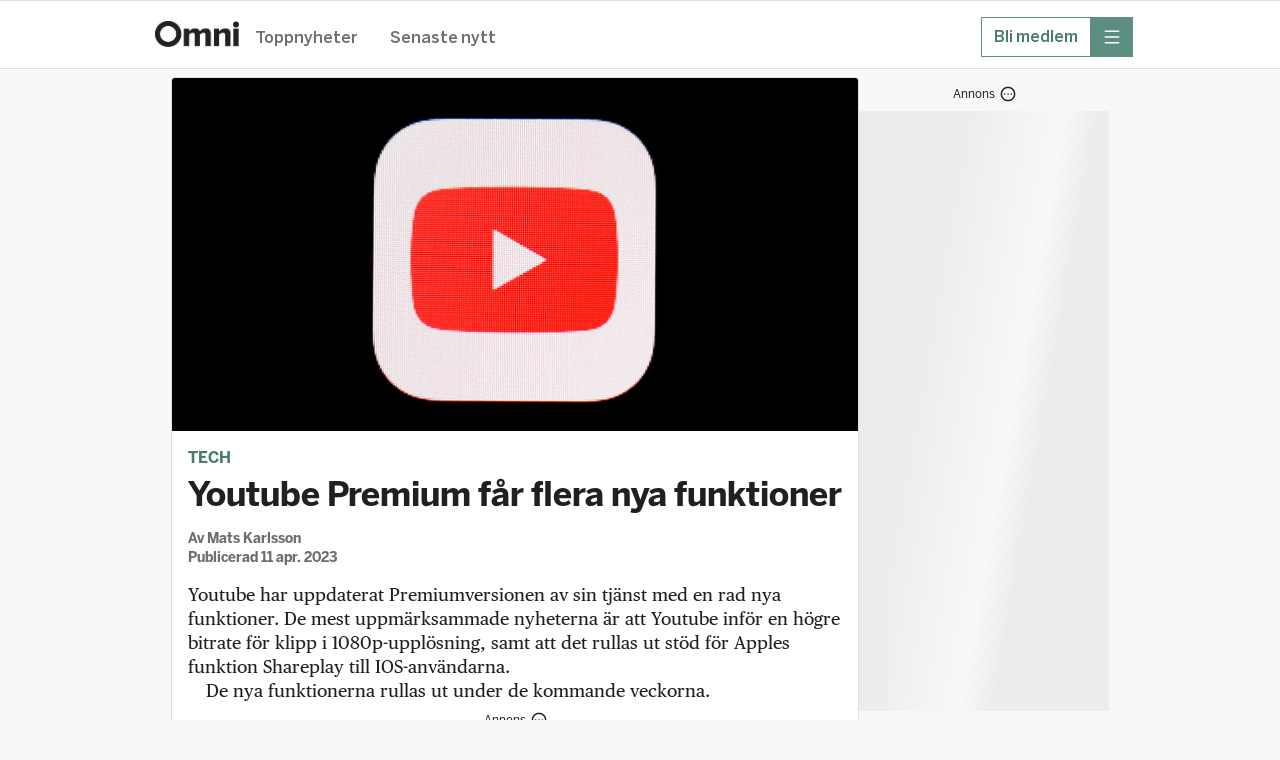

--- FILE ---
content_type: text/html; charset=utf-8
request_url: https://omni.se/youtube-premium-far-flera-nya-funktioner/a/q1eeWg
body_size: 30630
content:
<!DOCTYPE html><html lang="sv"><head><meta charSet="utf-8"/><meta name="viewport" content="width=device-width, initial-scale=1, maximum-scale=2"/><link rel="preload" as="image" href="https://gfx.omni.se/images/9657ae2a-f26a-42fb-abb2-59e857399492?h=708&amp;tight=false&amp;w=1372" fetchPriority="high"/><link rel="stylesheet" href="/_next/static/css/024b464830b57a17.css" data-precedence="next"/><link rel="stylesheet" href="/_next/static/css/2329970747b4a672.css" data-precedence="next"/><link rel="stylesheet" href="/_next/static/css/ab7b7f319f3ecf44.css" data-precedence="next"/><link rel="stylesheet" href="/_next/static/css/b688c7bbeeab3b6d.css" data-precedence="next"/><link rel="stylesheet" href="/_next/static/css/65e31f37e68b8d6e.css" data-precedence="next"/><link rel="stylesheet" href="/_next/static/css/0db8d55ac7a001aa.css" data-precedence="next"/><link rel="stylesheet" href="/_next/static/css/bed2a33544fd6988.css" data-precedence="next"/><link rel="stylesheet" href="/_next/static/css/9c92819e246095b8.css" data-precedence="next"/><link rel="stylesheet" href="/_next/static/css/bba13421f5eec347.css" data-precedence="next"/><link rel="stylesheet" href="/_next/static/css/82f34ec2e56a0392.css" data-precedence="next"/><link rel="stylesheet" href="/_next/static/css/df994e4779c5de95.css" data-precedence="next"/><link rel="stylesheet" href="/_next/static/css/31e052145fdddc2c.css" data-precedence="next"/><link rel="preload" as="script" fetchPriority="low" href="/_next/static/chunks/webpack-4b2646832c66dff2.js"/><script src="/_next/static/chunks/52774a7f-fd944d571ef2b1ea.js" async=""></script><script src="/_next/static/chunks/fd9d1056-0818c7e13ca76c77.js" async=""></script><script src="/_next/static/chunks/3646-f998e7e6b1e89354.js" async=""></script><script src="/_next/static/chunks/main-app-cca6b85832d01a2c.js" async=""></script><script src="/_next/static/chunks/3402-4081f90468bcc534.js" async=""></script><script src="/_next/static/chunks/6773-08bde1a5a7f84efb.js" async=""></script><script src="/_next/static/chunks/3965-e2aab85e24706e75.js" async=""></script><script src="/_next/static/chunks/5026-94a974b8584b0d82.js" async=""></script><script src="/_next/static/chunks/4756-596e622633ca3ed3.js" async=""></script><script src="/_next/static/chunks/4406-1e629ca0d954d958.js" async=""></script><script src="/_next/static/chunks/2254-74bff869c6b2d32d.js" async=""></script><script src="/_next/static/chunks/4898-2843c29d06cccb1c.js" async=""></script><script src="/_next/static/chunks/5873-df8200b4855d8317.js" async=""></script><script src="/_next/static/chunks/app/global-error-5957ab3c04af50de.js" async=""></script><script src="/_next/static/chunks/1566-d571af8b11970eaf.js" async=""></script><script src="/_next/static/chunks/5245-27b112ebb563b23f.js" async=""></script><script src="/_next/static/chunks/app/layout-f9dc3ebf0053e110.js" async=""></script><script src="/_next/static/chunks/9187-ca590b98a6b5c239.js" async=""></script><script src="/_next/static/chunks/9186-0855da932f3f5e5f.js" async=""></script><script src="/_next/static/chunks/7194-15a7fc19a9013778.js" async=""></script><script src="/_next/static/chunks/4768-51d3374d189ef21b.js" async=""></script><script src="/_next/static/chunks/4805-72a04925547f2bcf.js" async=""></script><script src="/_next/static/chunks/6552-81328ca06c797543.js" async=""></script><script src="/_next/static/chunks/app/%5Bslug%5D/a/%5BarticleId%5D/page-4dacea6a0c376883.js" async=""></script><script src="/_next/static/chunks/app/error-3bded916b15329ac.js" async=""></script><link rel="preload" href="https://adsdk.microsoft.com/ast/ast.js" as="script"/><link rel="preload" href="https://schibsted-cdn.relevant-digital.com/static/tags/64141885f6b17320c761dba4.js" as="script"/><link rel="preload" href="https://analytics.codigo.se/j/60ec57e9249148dfb60c5245c31db82e.js" as="script"/><link rel="preconnect" href="https://adsdk.microsoft.com"/><link rel="dns-prefetch" href="https://adsdk.microsoft.com"/><link rel="preconnect" href="https://schibsted-cdn.relevant-digital.com"/><link rel="dns-prefetch" href="https://schibsted-cdn.relevant-digital.com"/><meta name="theme-color" media="(prefers-color-scheme: light)" content="white"/><meta name="theme-color" media="(prefers-color-scheme: dark)" content="#0F0E0E"/><meta name="color-scheme" content="light dark"/><title>Youtube Premium får flera nya funktioner</title><meta name="description" content="Youtube har uppdaterat Premiumversionen av sin tjänst med en rad nya funktioner. De mest uppmärksammade nyheterna är att Youtube inför en högre bitrate för klipp i 1080p-upplösning, samt att det rullas ut stöd för Apples funktion Shareplay till IOS-användarna. "/><meta name="application-name" content="Omni"/><meta name="author" content="Mats Karlsson"/><meta name="apple-itunes-app" content="app-id=719533376, app-argument=https://omni.se/youtube-premium-far-flera-nya-funktioner/a/q1eeWg"/><link rel="canonical" href="https://omni.se/youtube-premium-far-flera-nya-funktioner/a/q1eeWg"/><meta property="og:title" content="Youtube Premium får flera nya funktioner"/><meta property="og:description" content="Youtube har uppdaterat Premiumversionen av sin tjänst med en rad nya funktioner. De mest uppmärksammade nyheterna är att Youtube inför en högre bitrate för klipp i 1080p-upplösning, samt att det rullas ut stöd för Apples funktion Shareplay till IOS-användarna. "/><meta property="og:url" content="https://omni.se/youtube-premium-far-flera-nya-funktioner/a/q1eeWg"/><meta property="og:site_name" content="Omni"/><meta property="og:locale" content="sv_SE"/><meta property="og:image" content="https://gfx.omni.se/images/9657ae2a-f26a-42fb-abb2-59e857399492?h=708&amp;tight=false&amp;w=1372"/><meta property="og:image:width" content="1372"/><meta property="og:image:height" content="708"/><meta property="og:type" content="article"/><meta property="article:published_time" content="2023-04-11T11:15:00Z"/><meta property="article:modified_time" content="2023-04-11T09:29:40Z"/><meta property="article:section" content="Tech"/><meta property="article:tag" content="Youtube"/><meta property="article:tag" content="Sociala medier"/><meta property="article:tag" content="It, Informationsteknologi"/><meta name="twitter:card" content="summary_large_image"/><meta name="twitter:site" content="@omni_red"/><meta name="twitter:creator" content="@omni_red"/><meta name="twitter:title" content="Youtube Premium får flera nya funktioner"/><meta name="twitter:description" content="Youtube har uppdaterat Premiumversionen av sin tjänst med en rad nya funktioner. De mest uppmärksammade nyheterna är att Youtube inför en högre bitrate för klipp i 1080p-upplösning, samt att det rullas ut stöd för Apples funktion Shareplay till IOS-användarna. "/><meta name="twitter:image" content="https://gfx.omni.se/images/9657ae2a-f26a-42fb-abb2-59e857399492?h=708&amp;tight=false&amp;w=1372"/><meta name="twitter:image:width" content="1372"/><meta name="twitter:image:height" content="708"/><link rel="icon" href="/images/omni/favicon.ico" sizes="any"/><link rel="icon" href="/images/omni/favicon-core.svg" type="svg+xml" sizes="any"/><link rel="apple-touch-icon" href="/images/apple-icon-core.png"/><script src="/_next/static/chunks/polyfills-42372ed130431b0a.js" noModule=""></script></head><body class="theme--core"><script>(self.__next_s=self.__next_s||[]).push(["https://adsdk.microsoft.com/ast/ast.js",{"dangerouslySetInnerHTML":{"__html":"var apntag = apntag || {};\n              apntag.anq = apntag.anq || [];"},"type":"text/javascript","id":"ads-script"}])</script><script>(self.__next_s=self.__next_s||[]).push(["https://schibsted-cdn.relevant-digital.com/static/tags/64141885f6b17320c761dba4.js",{"id":"relevant-digital-static"}])</script><script>(self.__next_s=self.__next_s||[]).push([0,{"type":"application/javascript","children":"(function() {\n              window.relevantDigital = window.relevantDigital || {};\n              relevantDigital.cmd = relevantDigital.cmd || [];\n              relevantDigital.cmd.push(function() {\n                relevantDigital.loadPrebid({\n                  configId: \"64141899db5967677f61dba5\",\n                  manageAdserver: true,\n                  collapseEmptyDivs: true,\n                  collapseBeforeAdFetch: false,\n                  allowedDivIds: null,\n                  noSlotReload: false,\n                });\n              });\n            })();","id":"relevant-digital-script"}])</script><script>((e,t,r,a,i,n,o,d)=>{let l=document.documentElement,p=["light","dark"];function s(t){(Array.isArray(e)?e:[e]).forEach(e=>{let r="class"===e,a=r&&n?i.map(e=>n[e]||e):i;r?(l.classList.remove(...a),l.classList.add(t)):l.setAttribute(e,t)}),d&&p.includes(t)&&(l.style.colorScheme=t)}if(a)s(a);else try{let e=localStorage.getItem(t)||r,a=o&&"system"===e?window.matchMedia("(prefers-color-scheme: dark)").matches?"dark":"light":e;s(a)}catch(e){}})("data-theme","theme","system",null,["light","dark"],null,true,true)</script><!--$!--><template data-dgst="BAILOUT_TO_CLIENT_SIDE_RENDERING"></template><!--/$--><header class="Header_headerContainer__CJXWu"><div class="Header_headerContent__4dgi7"><a class="Logo_headerLogo__Tsp4R Logo_coreLogo__gcQnO" href="/"><span class="Logo_hiddenText__P_uZW">Hem</span></a><div class="Header_headerActionsContainer__tkr2U"><div class="HeaderActions_navigation__CPVu2"><div class="StartPageSwitcher_container__EfhZ3"><a class="StartPageSwitcher_link__FVNus" href="/">Toppnyheter</a><a class="StartPageSwitcher_link__FVNus" href="/senaste">Senaste nytt</a></div></div><div class="HeaderActions_menuButtons__coGsH"><div class="HeaderActions_membershipButton__Pm6ES"><a class="BaseButton_button__caWQg BaseButton_small__Dvm1P BaseButton_secondary__F8ceX" data-slug="membership" target="_blank" href="https://om.omni.se/omni-mer?utm_source=header&amp;utm_channel=omni_web&amp;utm_campaign=product_integrated&amp;utm_content=web_menu&amp;utm_term=acquisition"><span class="Button_buttonContent__gu5cL"><span class="Button_buttonText__B_dvn">Bli medlem</span></span></a></div><div><button type="button" class="BaseButton_button__caWQg BaseButton_compact__bCbCx BaseButton_primary__pCgzT" data-slug="more" id="menubutton"><span class="Button_buttonContent__gu5cL"><i class="Icon_icon__ZG9ss Icon_normal__i1rrW Icon_inPrimaryButton__R_eUN Icon_iconColor__T17Qe"><svg xmlns="http://www.w3.org/2000/svg" fill="none" viewBox="0 0 24 24" width="100%" height="100%" role="img" aria-label="meny" focusable="false" data-icon-variant="menu"><path stroke="#202020" stroke-linecap="round" stroke-linejoin="round" stroke-width="1.5" d="M2 3.25h20M2 12h20M2 20.75h20"></path></svg></i><span class="Button_buttonText__B_dvn Button_hidden__xGAUJ">meny</span></span></button></div></div></div></div></header><main class="content-area"><div class="page"><div class="section"><div class="layout"><div class="layout--primary-content"><div class="page_articleBox__PsB_t"><article class=""><figure class="Image_imageContainer__dtsa7 Image_news__mLDhy Image_first__o6jp1 Image_mainImage__dkvp4"><img alt="" fetchPriority="high" width="1372" height="708" decoding="async" data-nimg="1" style="color:transparent" src="https://gfx.omni.se/images/9657ae2a-f26a-42fb-abb2-59e857399492?h=708&amp;tight=false&amp;w=1372"/><figcaption class="Image_captionContainer__hAXUV Image_captionOnHover__B_tPx Image_news__mLDhy"><span> (Patrick Semansky / AP)</span></figcaption></figure><div class="StoryVignette_storyVignette__ujc8s"><a class="StoryVignette_titleLink__SSEOi" href="/tech">Tech</a></div><h1 class="Title_articleTitle__EYHH0">Youtube Premium får flera nya funktioner</h1><div class="Byline_bylineContainer__WhCT8">Av<!-- --> <span><span>Mats Karlsson</span></span><br/>Publicerad<!-- --> <time role="note" class="Timestamp_timestamp__9fbnE" dateTime="2023-04-11T11:15:00Z">11 apr. 2023</time></div><div class="Ad_adContainer__suvpO"><button class="AdInfoWrapper_label__TkUn9 AdInfoWrapper_marking__TbxnW"><span>Annons</span><span class="AdInfoWrapper_icon__LAloN"><i class="Icon_icon__ZG9ss Icon_normal__i1rrW Icon_iconColor__T17Qe"><svg xmlns="http://www.w3.org/2000/svg" fill="none" viewBox="0 0 24 24" width="100%" height="100%" role="img" aria-label="Inställningar" focusable="false" data-icon-variant="dots"><path stroke="#202020" stroke-linecap="round" stroke-linejoin="round" stroke-width="1.5" d="M17 12h.01M12 12h.01M7 12h.01M22 12c0 5.523-4.477 10-10 10S2 17.523 2 12 6.477 2 12 2s10 4.477 10 10"></path></svg></i></span></button><div data-testid="ad-component" class="Ad_placement__QjKHs Ad_articleResource__4MgjU"><div class="Ad_wrapper__tKQZh Ad_articleWrapper__vrhsd"><div id="" style="height:0;width:0" class="Ad_loader__OfrTR"></div></div></div></div><div class="Text_textContainer__d___Z Text_news___b1pP"><p>Youtube har uppdaterat Premiumversionen av sin tjänst med en rad nya funktioner. De mest uppmärksammade nyheterna är att Youtube inför en högre bitrate för klipp i 1080p-upplösning, samt att det rullas ut stöd för Apples funktion Shareplay till IOS-användarna. </p><p>De nya funktionerna rullas ut under de kommande veckorna. </p></div><div class="Ad_adContainer__suvpO"><button class="AdInfoWrapper_label__TkUn9 AdInfoWrapper_marking__TbxnW"><span>Annons</span><span class="AdInfoWrapper_icon__LAloN"><i class="Icon_icon__ZG9ss Icon_normal__i1rrW Icon_iconColor__T17Qe"><svg xmlns="http://www.w3.org/2000/svg" fill="none" viewBox="0 0 24 24" width="100%" height="100%" role="img" aria-label="Inställningar" focusable="false" data-icon-variant="dots"><path stroke="#202020" stroke-linecap="round" stroke-linejoin="round" stroke-width="1.5" d="M17 12h.01M12 12h.01M7 12h.01M22 12c0 5.523-4.477 10-10 10S2 17.523 2 12 6.477 2 12 2s10 4.477 10 10"></path></svg></i></span></button><div data-testid="ad-component" class="Ad_placement__QjKHs Ad_articleResource__4MgjU"><div class="Ad_wrapper__tKQZh Ad_articleWrapper__vrhsd"><div id="" style="height:0;width:0" class="Ad_loader__OfrTR"></div></div></div></div><div class="ArticleLink_linkContainer__WEtMr ArticleLink_news__tWym9"><div data-testid="articleLink" class="ArticleLink_innerLinkContainer__UVtAZ ArticleLink_news__tWym9"><a target="_blank" class="ArticleLink_link__qyUYQ" href="https://feber.se/internet/youtube-premium-far-nya-funktioner/449844/"><span class="ArticleLink_titleText__ZslLG ArticleLink_news__tWym9">IOS-användarna får stöd för Shareplay</span></a><div class="ArticleLink_meta__QQDKj ArticleLink_news__tWym9">feber.se</div></div></div><div class="ArticleLink_linkContainer__WEtMr ArticleLink_news__tWym9"><div data-testid="articleLink" class="ArticleLink_innerLinkContainer__UVtAZ ArticleLink_news__tWym9"><a target="_blank" class="ArticleLink_link__qyUYQ" href="https://techcrunch.com/2023/04/10/youtube-premium-adds-more-perks-with-shareplay-support-higher-quality-video-and-more/"><span class="ArticleLink_titleText__ZslLG ArticleLink_news__tWym9">Även Androidanvändarna får en Shareplayliknande funktion, men den kräver inte Youtube Premium</span></a><div class="ArticleLink_meta__QQDKj ArticleLink_news__tWym9">techcrunch.com</div></div></div><div class="ArticleLink_linkContainer__WEtMr ArticleLink_news__tWym9 ArticleLink_native__1_m_w"><div data-testid="articleLink" class="ArticleLink_innerLinkContainer__UVtAZ ArticleLink_news__tWym9 ArticleLink_native__1_m_w"><div class="ArticleLink_sponsoredLabel__z7lxR">Annons</div><a target="_blank" class="ArticleLink_link__qyUYQ" href="https://go.adt228.com/t/t?a=1795090214&amp;as=1999725636&amp;t=2&amp;tk=1&amp;url=https://www.apotea.se/veckans-kampanjer"><span class="ArticleLink_titleText__ZslLG ArticleLink_news__tWym9 ArticleLink_native__1_m_w">Hitta veckans fynd på Apotea – Sveriges största nätapotek</span></a><div class="ArticleLink_meta__QQDKj ArticleLink_news__tWym9">Apotea</div></div></div><div class="Ad_adContainer__suvpO"><div data-testid="ad-component" class="Ad_placement__QjKHs Ad_articleResource__4MgjU Ad_collapsed__XPikQ"><div class="Ad_wrapper__tKQZh Ad_articleWrapper__vrhsd"><div id="" style="height:0;width:0" class="Ad_loader__OfrTR"></div></div></div></div><div class="ArticleActions_actionsContainer__GMAbS"><div class="ArticleActions_contactInformation__HLdrg">Omni är politiskt obundna och oberoende. Vi strävar efter att ge fler perspektiv på nyheterna. Har du frågor eller synpunkter kring vår rapportering?<!-- --> <a href="mailto:redaktion@omni.se" class="ArticleActions_contactLink__W2F1M">Kontakta redaktionen</a></div></div><div><div class="RelatedArticleLinks_linksContainer__ZQazF"><a class="RelatedArticleLinks_tag__3TCAB" href="/t/a0fc8cf7a2d743b1bbe14c93c3770eee7dd303f1">Youtube</a><a class="RelatedArticleLinks_tag__3TCAB" href="/t/b5086554420e60771da14b1367d63a6f6cb03591">Sociala medier</a><a class="RelatedArticleLinks_tag__3TCAB" href="/t/ae368b90501b461850ea1df9605c497f43114778">It, Informationsteknologi</a></div></div></article></div><div class="FeedLoader_feedLoaderContainer__ySxB_"><div class="Feed_feedContainer__8uvkZ"><div class="Feed_feed__J3Rv2"></div></div><div class="FeedLoader_loader__gkrM1"></div><div class="FeedLoader_feedLoadLimit__RVdLQ"></div></div></div><div data-testid="stickyside-component" class="StickySideAd_wideScreenAdAnchor__nwcyQ"><div class="StickySideAd_widescreenAd__AQRun"><div class="Ad_adContainer__suvpO"><button class="AdInfoWrapper_label__TkUn9 AdInfoWrapper_marking__TbxnW"><span>Annons</span><span class="AdInfoWrapper_icon__LAloN"><i class="Icon_icon__ZG9ss Icon_normal__i1rrW Icon_iconColor__T17Qe"><svg xmlns="http://www.w3.org/2000/svg" fill="none" viewBox="0 0 24 24" width="100%" height="100%" role="img" aria-label="Inställningar" focusable="false" data-icon-variant="dots"><path stroke="#202020" stroke-linecap="round" stroke-linejoin="round" stroke-width="1.5" d="M17 12h.01M12 12h.01M7 12h.01M22 12c0 5.523-4.477 10-10 10S2 17.523 2 12 6.477 2 12 2s10 4.477 10 10"></path></svg></i></span></button><div data-testid="ad-component" class="Ad_placement__QjKHs"><div class="Ad_wrapper__tKQZh"><div id="" style="height:600px;width:250px" class="Ad_loader__OfrTR"></div></div></div></div></div></div></div></div><script type="application/ld+json">{"@context":"https://schema.org","@type":"NewsArticle","headline":"Youtube Premium får flera nya funktioner","name":"Youtube Premium får flera nya funktioner | Omni","description":"Youtube har uppdaterat Premiumversionen av sin tjänst med en rad nya funktioner. De mest uppmärksammade nyheterna är att Youtube inför en högre bitrate för klipp i 1080p-upplösning, samt att det rullas ut stöd för Apples funktion Shareplay till IOS-användarna. ","isAccessibleForFree":true,"datePublished":"2023-04-11T11:15:00Z","dateModified":"2023-04-11T09:29:40Z","author":{"@type":"Person","name":"Mats Karlsson"},"publisher":{"@type":"Organization","name":"Omni"},"articleSection":"Tech","keywords":["Youtube","Sociala medier","It, Informationsteknologi"],"image":[{"@type":"ImageObject","height":"708","thumbnailUrl":"https://gfx.omni.se/images/9657ae2a-f26a-42fb-abb2-59e857399492?h=708&tight=false&w=1372","url":"https://gfx.omni.se/images/9657ae2a-f26a-42fb-abb2-59e857399492?h=708&tight=false&w=1372","width":"1372"}],"mainEntityOfPage":"https://omni.se/youtube-premium-far-flera-nya-funktioner/a/q1eeWg"}</script></div></main><div id="general-modal-container"></div><script src="/_next/static/chunks/webpack-4b2646832c66dff2.js" async=""></script><script>(self.__next_f=self.__next_f||[]).push([0]);self.__next_f.push([2,null])</script><script>self.__next_f.push([1,"1:HL[\"/_next/static/css/024b464830b57a17.css\",\"style\"]\n2:HL[\"/_next/static/css/2329970747b4a672.css\",\"style\"]\n3:HL[\"/_next/static/css/ab7b7f319f3ecf44.css\",\"style\"]\n4:HL[\"/_next/static/css/b688c7bbeeab3b6d.css\",\"style\"]\n5:HL[\"/_next/static/css/65e31f37e68b8d6e.css\",\"style\"]\n6:HL[\"/_next/static/css/0db8d55ac7a001aa.css\",\"style\"]\n7:HL[\"/_next/static/css/bed2a33544fd6988.css\",\"style\"]\n8:HL[\"/_next/static/css/9c92819e246095b8.css\",\"style\"]\n9:HL[\"/_next/static/css/bba13421f5eec347.css\",\"style\"]\na:HL[\"/_next/static/css/82f34ec2e56a0392.css\",\"style\"]\nb:HL[\"/_next/static/css/df994e4779c5de95.css\",\"style\"]\nc:HL[\"/_next/static/css/31e052145fdddc2c.css\",\"style\"]\n"])</script><script>self.__next_f.push([1,"d:I[12846,[],\"\"]\n10:I[4707,[],\"\"]\n13:I[36423,[],\"\"]\n14:I[80,[],\"NotFoundBoundary\"]\n25:I[33318,[\"3402\",\"static/chunks/3402-4081f90468bcc534.js\",\"6773\",\"static/chunks/6773-08bde1a5a7f84efb.js\",\"3965\",\"static/chunks/3965-e2aab85e24706e75.js\",\"5026\",\"static/chunks/5026-94a974b8584b0d82.js\",\"4756\",\"static/chunks/4756-596e622633ca3ed3.js\",\"4406\",\"static/chunks/4406-1e629ca0d954d958.js\",\"2254\",\"static/chunks/2254-74bff869c6b2d32d.js\",\"4898\",\"static/chunks/4898-2843c29d06cccb1c.js\",\"5873\",\"static/chunks/5873-df8200b4855d8317.js\",\"6470\",\"static/chunks/app/global-error-5957ab3c04af50de.js\"],\"default\"]\n11:[\"slug\",\"youtube-premium-far-flera-nya-funktioner\",\"d\"]\n12:[\"articleId\",\"q1eeWg\",\"d\"]\n17:{\"rel\":\"stylesheet\",\"href\":\"/_next/static/css/024b464830b57a17.css\",\"precedence\":\"next\",\"crossOrigin\":\"$undefined\"}\n16:[\"$\",\"link\",\"0\",\"$17\"]\n19:{\"rel\":\"stylesheet\",\"href\":\"/_next/static/css/2329970747b4a672.css\",\"precedence\":\"next\",\"crossOrigin\":\"$undefined\"}\n18:[\"$\",\"link\",\"1\",\"$19\"]\n1b:{\"rel\":\"stylesheet\",\"href\":\"/_next/static/css/ab7b7f319f3ecf44.css\",\"precedence\":\"next\",\"crossOrigin\":\"$undefined\"}\n1a:[\"$\",\"link\",\"2\",\"$1b\"]\n1d:{\"rel\":\"stylesheet\",\"href\":\"/_next/static/css/b688c7bbeeab3b6d.css\",\"precedence\":\"next\",\"crossOrigin\":\"$undefined\"}\n1c:[\"$\",\"link\",\"3\",\"$1d\"]\n1f:{\"rel\":\"stylesheet\",\"href\":\"/_next/static/css/65e31f37e68b8d6e.css\",\"precedence\":\"next\",\"crossOrigin\":\"$undefined\"}\n1e:[\"$\",\"link\",\"4\",\"$1f\"]\n21:{\"rel\":\"stylesheet\",\"href\":\"/_next/static/css/0db8d55ac7a001aa.css\",\"precedence\":\"next\",\"crossOrigin\":\"$undefined\"}\n20:[\"$\",\"link\",\"5\",\"$21\"]\n15:[\"$16\",\"$18\",\"$1a\",\"$1c\",\"$1e\",\"$20\"]\n26:[]\n"])</script><script>self.__next_f.push([1,"0:[\"$\",\"$Ld\",null,{\"buildId\":\"Lcb2gD1cdK7qD89KKmKpN\",\"assetPrefix\":\"\",\"urlParts\":[\"\",\"youtube-premium-far-flera-nya-funktioner\",\"a\",\"q1eeWg\"],\"initialTree\":[\"\",{\"children\":[[\"slug\",\"youtube-premium-far-flera-nya-funktioner\",\"d\"],{\"children\":[\"a\",{\"children\":[[\"articleId\",\"q1eeWg\",\"d\"],{\"children\":[\"__PAGE__\",{}]}]}]}],\"articleModal\":[\"__DEFAULT__\",{}]},\"$undefined\",\"$undefined\",true],\"initialSeedData\":[\"\",{\"children\":[[\"slug\",\"youtube-premium-far-flera-nya-funktioner\",\"d\"],{\"children\":[\"a\",{\"children\":[[\"articleId\",\"q1eeWg\",\"d\"],{\"children\":[\"__PAGE__\",{},[[\"$Le\",\"$Lf\",[[\"$\",\"link\",\"0\",{\"rel\":\"stylesheet\",\"href\":\"/_next/static/css/bed2a33544fd6988.css\",\"precedence\":\"next\",\"crossOrigin\":\"$undefined\"}],[\"$\",\"link\",\"1\",{\"rel\":\"stylesheet\",\"href\":\"/_next/static/css/9c92819e246095b8.css\",\"precedence\":\"next\",\"crossOrigin\":\"$undefined\"}],[\"$\",\"link\",\"2\",{\"rel\":\"stylesheet\",\"href\":\"/_next/static/css/bba13421f5eec347.css\",\"precedence\":\"next\",\"crossOrigin\":\"$undefined\"}],[\"$\",\"link\",\"3\",{\"rel\":\"stylesheet\",\"href\":\"/_next/static/css/82f34ec2e56a0392.css\",\"precedence\":\"next\",\"crossOrigin\":\"$undefined\"}],[\"$\",\"link\",\"4\",{\"rel\":\"stylesheet\",\"href\":\"/_next/static/css/df994e4779c5de95.css\",\"precedence\":\"next\",\"crossOrigin\":\"$undefined\"}],[\"$\",\"link\",\"5\",{\"rel\":\"stylesheet\",\"href\":\"/_next/static/css/31e052145fdddc2c.css\",\"precedence\":\"next\",\"crossOrigin\":\"$undefined\"}]]],null],null]},[null,[\"$\",\"$L10\",null,{\"parallelRouterKey\":\"children\",\"segmentPath\":[\"children\",\"$11\",\"children\",\"a\",\"children\",\"$12\",\"children\"],\"error\":\"$undefined\",\"errorStyles\":\"$undefined\",\"errorScripts\":\"$undefined\",\"template\":[\"$\",\"$L13\",null,{}],\"templateStyles\":\"$undefined\",\"templateScripts\":\"$undefined\",\"notFound\":\"$undefined\",\"notFoundStyles\":\"$undefined\"}]],null]},[null,[\"$\",\"$L10\",null,{\"parallelRouterKey\":\"children\",\"segmentPath\":[\"children\",\"$11\",\"children\",\"a\",\"children\"],\"error\":\"$undefined\",\"errorStyles\":\"$undefined\",\"errorScripts\":\"$undefined\",\"template\":[\"$\",\"$L13\",null,{}],\"templateStyles\":\"$undefined\",\"templateScripts\":\"$undefined\",\"notFound\":\"$undefined\",\"notFoundStyles\":\"$undefined\"}]],null]},[null,[\"$\",\"$L10\",null,{\"parallelRouterKey\":\"children\",\"segmentPath\":[\"children\",\"$11\",\"children\"],\"error\":\"$undefined\",\"errorStyles\":\"$undefined\",\"errorScripts\":\"$undefined\",\"template\":[\"$\",\"$L13\",null,{}],\"templateStyles\":\"$undefined\",\"templateScripts\":\"$undefined\",\"notFound\":\"$undefined\",\"notFoundStyles\":\"$undefined\"}]],null],\"articleModal\":[\"__DEFAULT__\",{},[[\"$undefined\",null,null],null],null]},[[[[\"$\",\"link\",\"0\",{\"rel\":\"stylesheet\",\"href\":\"/_next/static/css/024b464830b57a17.css\",\"precedence\":\"next\",\"crossOrigin\":\"$undefined\"}],[\"$\",\"link\",\"1\",{\"rel\":\"stylesheet\",\"href\":\"/_next/static/css/2329970747b4a672.css\",\"precedence\":\"next\",\"crossOrigin\":\"$undefined\"}],[\"$\",\"link\",\"2\",{\"rel\":\"stylesheet\",\"href\":\"/_next/static/css/ab7b7f319f3ecf44.css\",\"precedence\":\"next\",\"crossOrigin\":\"$undefined\"}],[\"$\",\"link\",\"3\",{\"rel\":\"stylesheet\",\"href\":\"/_next/static/css/b688c7bbeeab3b6d.css\",\"precedence\":\"next\",\"crossOrigin\":\"$undefined\"}],[\"$\",\"link\",\"4\",{\"rel\":\"stylesheet\",\"href\":\"/_next/static/css/65e31f37e68b8d6e.css\",\"precedence\":\"next\",\"crossOrigin\":\"$undefined\"}],[\"$\",\"link\",\"5\",{\"rel\":\"stylesheet\",\"href\":\"/_next/static/css/0db8d55ac7a001aa.css\",\"precedence\":\"next\",\"crossOrigin\":\"$undefined\"}]],[\"$\",\"$L14\",null,{\"notFound\":[\"$15\",\"$L22\"],\"children\":\"$L23\"}]],null],null],\"couldBeIntercepted\":true,\"initialHead\":[null,\"$L24\"],\"globalErrorComponent\":\"$25\",\"missingSlots\":\"$W26\"}]\n"])</script><script>self.__next_f.push([1,"27:I[88003,[\"3402\",\"static/chunks/3402-4081f90468bcc534.js\",\"6773\",\"static/chunks/6773-08bde1a5a7f84efb.js\",\"3965\",\"static/chunks/3965-e2aab85e24706e75.js\",\"5026\",\"static/chunks/5026-94a974b8584b0d82.js\",\"4756\",\"static/chunks/4756-596e622633ca3ed3.js\",\"1566\",\"static/chunks/1566-d571af8b11970eaf.js\",\"4406\",\"static/chunks/4406-1e629ca0d954d958.js\",\"5245\",\"static/chunks/5245-27b112ebb563b23f.js\",\"2254\",\"static/chunks/2254-74bff869c6b2d32d.js\",\"4898\",\"static/chunks/4898-2843c29d06cccb1c.js\",\"5873\",\"static/chunks/5873-df8200b4855d8317.js\",\"3185\",\"static/chunks/app/layout-f9dc3ebf0053e110.js\"],\"\"]\n28:I[98622,[\"3402\",\"static/chunks/3402-4081f90468bcc534.js\",\"6773\",\"static/chunks/6773-08bde1a5a7f84efb.js\",\"3965\",\"static/chunks/3965-e2aab85e24706e75.js\",\"5026\",\"static/chunks/5026-94a974b8584b0d82.js\",\"4756\",\"static/chunks/4756-596e622633ca3ed3.js\",\"1566\",\"static/chunks/1566-d571af8b11970eaf.js\",\"4406\",\"static/chunks/4406-1e629ca0d954d958.js\",\"5245\",\"static/chunks/5245-27b112ebb563b23f.js\",\"2254\",\"static/chunks/2254-74bff869c6b2d32d.js\",\"4898\",\"static/chunks/4898-2843c29d06cccb1c.js\",\"5873\",\"static/chunks/5873-df8200b4855d8317.js\",\"3185\",\"static/chunks/app/layout-f9dc3ebf0053e110.js\"],\"FetchModalState\"]\n29:I[80438,[\"3402\",\"static/chunks/3402-4081f90468bcc534.js\",\"6773\",\"static/chunks/6773-08bde1a5a7f84efb.js\",\"3965\",\"static/chunks/3965-e2aab85e24706e75.js\",\"5026\",\"static/chunks/5026-94a974b8584b0d82.js\",\"4756\",\"static/chunks/4756-596e622633ca3ed3.js\",\"1566\",\"static/chunks/1566-d571af8b11970eaf.js\",\"4406\",\"static/chunks/4406-1e629ca0d954d958.js\",\"5245\",\"static/chunks/5245-27b112ebb563b23f.js\",\"2254\",\"static/chunks/2254-74bff869c6b2d32d.js\",\"4898\",\"static/chunks/4898-2843c29d06cccb1c.js\",\"5873\",\"static/chunks/5873-df8200b4855d8317.js\",\"3185\",\"static/chunks/app/layout-f9dc3ebf0053e110.js\"],\"LoadIterateScript\"]\n2a:I[25922,[\"3402\",\"static/chunks/3402-4081f90468bcc534.js\",\"6773\",\"static/chunks/6773-08bde1a5a7f84efb.js\",\"3965\",\"static/chunks/3965-e2aab85e24706e75.js\",\"5026\",\"static/chunks/5026-94a974b8584b0d82.js\",\"4756\",\"static/"])</script><script>self.__next_f.push([1,"chunks/4756-596e622633ca3ed3.js\",\"1566\",\"static/chunks/1566-d571af8b11970eaf.js\",\"4406\",\"static/chunks/4406-1e629ca0d954d958.js\",\"5245\",\"static/chunks/5245-27b112ebb563b23f.js\",\"2254\",\"static/chunks/2254-74bff869c6b2d32d.js\",\"4898\",\"static/chunks/4898-2843c29d06cccb1c.js\",\"5873\",\"static/chunks/5873-df8200b4855d8317.js\",\"3185\",\"static/chunks/app/layout-f9dc3ebf0053e110.js\"],\"ThemeProvider\"]\n2b:I[68457,[\"3402\",\"static/chunks/3402-4081f90468bcc534.js\",\"6773\",\"static/chunks/6773-08bde1a5a7f84efb.js\",\"3965\",\"static/chunks/3965-e2aab85e24706e75.js\",\"5026\",\"static/chunks/5026-94a974b8584b0d82.js\",\"4756\",\"static/chunks/4756-596e622633ca3ed3.js\",\"1566\",\"static/chunks/1566-d571af8b11970eaf.js\",\"4406\",\"static/chunks/4406-1e629ca0d954d958.js\",\"5245\",\"static/chunks/5245-27b112ebb563b23f.js\",\"2254\",\"static/chunks/2254-74bff869c6b2d32d.js\",\"4898\",\"static/chunks/4898-2843c29d06cccb1c.js\",\"5873\",\"static/chunks/5873-df8200b4855d8317.js\",\"3185\",\"static/chunks/app/layout-f9dc3ebf0053e110.js\"],\"ScrollRestorationController\"]\n2c:I[21240,[\"3402\",\"static/chunks/3402-4081f90468bcc534.js\",\"6773\",\"static/chunks/6773-08bde1a5a7f84efb.js\",\"3965\",\"static/chunks/3965-e2aab85e24706e75.js\",\"5026\",\"static/chunks/5026-94a974b8584b0d82.js\",\"4756\",\"static/chunks/4756-596e622633ca3ed3.js\",\"1566\",\"static/chunks/1566-d571af8b11970eaf.js\",\"4406\",\"static/chunks/4406-1e629ca0d954d958.js\",\"5245\",\"static/chunks/5245-27b112ebb563b23f.js\",\"2254\",\"static/chunks/2254-74bff869c6b2d32d.js\",\"4898\",\"static/chunks/4898-2843c29d06cccb1c.js\",\"5873\",\"static/chunks/5873-df8200b4855d8317.js\",\"3185\",\"static/chunks/app/layout-f9dc3ebf0053e110.js\"],\"AdDataPreloader\"]\n2d:I[11992,[\"3402\",\"static/chunks/3402-4081f90468bcc534.js\",\"6773\",\"static/chunks/6773-08bde1a5a7f84efb.js\",\"3965\",\"static/chunks/3965-e2aab85e24706e75.js\",\"5026\",\"static/chunks/5026-94a974b8584b0d82.js\",\"4756\",\"static/chunks/4756-596e622633ca3ed3.js\",\"1566\",\"static/chunks/1566-d571af8b11970eaf.js\",\"4406\",\"static/chunks/4406-1e629ca0d954d958.js\",\"5245\",\"static/chunks/5245-27b112ebb563b23f.js\",\"2254\",\"static/chun"])</script><script>self.__next_f.push([1,"ks/2254-74bff869c6b2d32d.js\",\"4898\",\"static/chunks/4898-2843c29d06cccb1c.js\",\"5873\",\"static/chunks/5873-df8200b4855d8317.js\",\"3185\",\"static/chunks/app/layout-f9dc3ebf0053e110.js\"],\"PulseTracker\"]\n2e:\"$Sreact.suspense\"\n2f:I[81523,[\"3402\",\"static/chunks/3402-4081f90468bcc534.js\",\"6773\",\"static/chunks/6773-08bde1a5a7f84efb.js\",\"3965\",\"static/chunks/3965-e2aab85e24706e75.js\",\"5026\",\"static/chunks/5026-94a974b8584b0d82.js\",\"4756\",\"static/chunks/4756-596e622633ca3ed3.js\",\"1566\",\"static/chunks/1566-d571af8b11970eaf.js\",\"4406\",\"static/chunks/4406-1e629ca0d954d958.js\",\"5245\",\"static/chunks/5245-27b112ebb563b23f.js\",\"2254\",\"static/chunks/2254-74bff869c6b2d32d.js\",\"4898\",\"static/chunks/4898-2843c29d06cccb1c.js\",\"5873\",\"static/chunks/5873-df8200b4855d8317.js\",\"3185\",\"static/chunks/app/layout-f9dc3ebf0053e110.js\"],\"BailoutToCSR\"]\n30:I[98274,[\"3402\",\"static/chunks/3402-4081f90468bcc534.js\",\"6773\",\"static/chunks/6773-08bde1a5a7f84efb.js\",\"3965\",\"static/chunks/3965-e2aab85e24706e75.js\",\"5026\",\"static/chunks/5026-94a974b8584b0d82.js\",\"4756\",\"static/chunks/4756-596e622633ca3ed3.js\",\"1566\",\"static/chunks/1566-d571af8b11970eaf.js\",\"4406\",\"static/chunks/4406-1e629ca0d954d958.js\",\"5245\",\"static/chunks/5245-27b112ebb563b23f.js\",\"2254\",\"static/chunks/2254-74bff869c6b2d32d.js\",\"4898\",\"static/chunks/4898-2843c29d06cccb1c.js\",\"5873\",\"static/chunks/5873-df8200b4855d8317.js\",\"3185\",\"static/chunks/app/layout-f9dc3ebf0053e110.js\"],\"default\"]\n33:I[72972,[\"3402\",\"static/chunks/3402-4081f90468bcc534.js\",\"6773\",\"static/chunks/6773-08bde1a5a7f84efb.js\",\"3965\",\"static/chunks/3965-e2aab85e24706e75.js\",\"5026\",\"static/chunks/5026-94a974b8584b0d82.js\",\"9187\",\"static/chunks/9187-ca590b98a6b5c239.js\",\"4756\",\"static/chunks/4756-596e622633ca3ed3.js\",\"1566\",\"static/chunks/1566-d571af8b11970eaf.js\",\"9186\",\"static/chunks/9186-0855da932f3f5e5f.js\",\"2254\",\"static/chunks/2254-74bff869c6b2d32d.js\",\"4898\",\"static/chunks/4898-2843c29d06cccb1c.js\",\"7194\",\"static/chunks/7194-15a7fc19a9013778.js\",\"4768\",\"static/chunks/4768-51d3374d189ef21b.js\",\"4805\",\"static/chunks/480"])</script><script>self.__next_f.push([1,"5-72a04925547f2bcf.js\",\"6552\",\"static/chunks/6552-81328ca06c797543.js\",\"178\",\"static/chunks/app/%5Bslug%5D/a/%5BarticleId%5D/page-4dacea6a0c376883.js\"],\"\"]\n35:I[10376,[\"3402\",\"static/chunks/3402-4081f90468bcc534.js\",\"6773\",\"static/chunks/6773-08bde1a5a7f84efb.js\",\"2254\",\"static/chunks/2254-74bff869c6b2d32d.js\",\"7601\",\"static/chunks/app/error-3bded916b15329ac.js\"],\"default\"]\n32:T4f6,M43.5 78.143H54a1.5 1.5 0 0 1 1.5 1.5v3a1.5 1.5 0 0 1-1.5 1.5h-9a1.5 1.5 0 0 1-1.5-1.5zm0 0H39a1.5 1.5 0 0 1-1.5-1.5v-9a1.5 1.5 0 0 0-1.5-1.5h-3a1.5 1.5 0 0 0-1.5 1.5v9a1.5 1.5 0 0 1-1.5 1.5h-3a1.5 1.5 0 0 1-1.5-1.5v-15a1.5 1.5 0 0 1 1.5-1.5h3a1.5 1.5 0 0 0 1.5-1.5v-3a1.5 1.5 0 0 1 1.5-1.5h3a1.5 1.5 0 0 0 1.5-1.5v-3a1.5 1.5 0 0 1 1.5-1.5h3a1.5 1.5 0 0 0 1.5-1.5v-4.5m0 36v-4.5a1.5 1.5 0 0 1 1.5-1.5h30a1.5 1.5 0 0 1 1.5 1.5v4.5m0 0v4.5a1.5 1.5 0 0 1-1.5 1.5h-9a1.5 1.5 0 0 1-1.5-1.5v-3a1.5 1.5 0 0 1 1.5-1.5zm0 0H81a1.5 1.5 0 0 0 1.5-1.5v-9a1.5 1.5 0 0 1 1.5-1.5h3a1.5 1.5 0 0 1 1.5 1.5v9a1.5 1.5 0 0 0 1.5 1.5h3a1.5 1.5 0 0 0 1.5-1.5v-15a1.5 1.5 0 0 0-1.5-1.5h-3a1.5 1.5 0 0 1-1.5-1.5v-3a1.5 1.5 0 0 0-1.5-1.5h-3a1.5 1.5 0 0 1-1.5-1.5v-3a1.5 1.5 0 0 0-1.5-1.5h-3a1.5 1.5 0 0 1-1.5-1.5v-4.5m0 0H72a1.5 1.5 0 0 0-1.5 1.5v3a1.5 1.5 0 0 1-1.5 1.5H51a1.5 1.5 0 0 1-1.5-1.5v-3a1.5 1.5 0 0 0-1.5-1.5h-4.5m33 0v-4.5a1.5 1.5 0 0 1 1.5-1.5h3a1.5 1.5 0 0 1 1.5 1.5v3a1.5 1.5 0 0 1-1.5 1.5zm-33 0H39a1.5 1.5 0 0 1-1.5-1.5v-3a1.5 1.5 0 0 1 1.5-1.5h3a1.5 1.5 0 0 1 1.5 1.5zm1.5 18h3a1.5 1.5 0 0 0 1.5-1.5v-3a1.5 1.5 0 0 0-1.5-1.5h-3a1.5 1.5 0 0 0-1.5 1.5v3a1.5 1.5 0 0 0 1.5 1.5m27 0h3a1.5 1.5 0 0 0 1.5-1.5v-3a1.5 1.5 0 0 0-1.5-1.5h-3a1.5 1.5 0 0 0-1.5 1.5v3a1.5 1.5 0 0 0 1.5 1.5"])</script><script>self.__next_f.push([1,"22:[\"$\",\"html\",null,{\"lang\":\"sv\",\"suppressHydrationWarning\":true,\"children\":[[\"$\",\"head\",null,{\"children\":[[\"$\",\"link\",null,{\"rel\":\"preconnect\",\"href\":\"https://adsdk.microsoft.com\"}],[\"$\",\"link\",null,{\"rel\":\"dns-prefetch\",\"href\":\"https://adsdk.microsoft.com\"}],[\"$\",\"link\",null,{\"rel\":\"preconnect\",\"href\":\"https://schibsted-cdn.relevant-digital.com\"}],[\"$\",\"link\",null,{\"rel\":\"dns-prefetch\",\"href\":\"https://schibsted-cdn.relevant-digital.com\"}]]}],[\"$\",\"body\",null,{\"className\":\"theme--core\",\"children\":[[\"$\",\"$L27\",\"appnexus\",{\"id\":\"ads-script\",\"dangerouslySetInnerHTML\":{\"__html\":\"var apntag = apntag || {};\\n              apntag.anq = apntag.anq || [];\"},\"type\":\"text/javascript\",\"src\":\"https://adsdk.microsoft.com/ast/ast.js\",\"strategy\":\"beforeInteractive\"}],[\"$\",\"$L27\",null,{\"id\":\"relevant-digital-static\",\"src\":\"https://schibsted-cdn.relevant-digital.com/static/tags/64141885f6b17320c761dba4.js\",\"strategy\":\"beforeInteractive\"}],[\"$\",\"$L27\",null,{\"id\":\"relevant-digital-script\",\"type\":\"application/javascript\",\"strategy\":\"beforeInteractive\",\"dangerouslySetInnerHTML\":{\"__html\":\"(function() {\\n              window.relevantDigital = window.relevantDigital || {};\\n              relevantDigital.cmd = relevantDigital.cmd || [];\\n              relevantDigital.cmd.push(function() {\\n                relevantDigital.loadPrebid({\\n                  configId: \\\"64141899db5967677f61dba5\\\",\\n                  manageAdserver: true,\\n                  collapseEmptyDivs: true,\\n                  collapseBeforeAdFetch: false,\\n                  allowedDivIds: null,\\n                  noSlotReload: false,\\n                });\\n              });\\n            })();\"}}],[\"$\",\"$L28\",null,{}],[\"$\",\"$L27\",\"orvesto\",{\"id\":\"orvesto-script\",\"type\":\"text/javascript\",\"strategy\":\"afterInteractive\",\"src\":\"https://analytics.codigo.se/j/60ec57e9249148dfb60c5245c31db82e.js\"}],[\"$\",\"$L29\",null,{\"apiKey\":\"eyJhbGciOiJIUzI1NiIsInR5cCI6IkpXVCJ9.eyJjb21wYW55X2lkIjoiNjA5NGVhMjQxNmQ1YjUwMDAxNWM2NDdlIiwiaWF0IjoxNjIwMzcyMDA0fQ.7akDdCSrVHjut8I1RaRJTh2JJPoNYND7vneKrLqwJxk\"}],[\"$\",\"$L2a\",null,{\"children\":[[\"$\",\"$L2b\",null,{}],[\"$\",\"$L2c\",null,{\"isLoggedIn\":false}],[\"$\",\"$L2d\",null,{\"userId\":\"$undefined\",\"isPremium\":false}],[\"$\",\"$2e\",null,{\"fallback\":null,\"children\":[\"$\",\"$L2f\",null,{\"reason\":\"next/dynamic\",\"children\":[\"$\",\"$L30\",null,{\"userId\":\"$undefined\",\"isPremium\":false}]}]}],\"$L31\",[\"$\",\"main\",null,{\"className\":\"content-area\",\"children\":[[],[\"$\",\"div\",null,{\"className\":\"ErrorPage_errorPage__A_mnD\",\"children\":[[\"$\",\"div\",null,{\"className\":\"ErrorPage_illustration__mQWtO\",\"children\":[\"$\",\"i\",null,{\"className\":\"Illustration_illustration__szvjr Illustration_normal__I4nZx\",\"children\":[\"$\",\"svg\",null,{\"xmlns\":\"http://www.w3.org/2000/svg\",\"fill\":\"none\",\"viewBox\":\"0 0 120 121\",\"width\":\"100%\",\"height\":\"100%\",\"style\":{\"maxWidth\":\"200px\",\"maxHeight\":\"200px\"},\"children\":[[\"$\",\"path\",null,{\"fill\":\"#517B70\",\"fillRule\":\"evenodd\",\"d\":\"M60 120.143c33.137 0 60-26.863 60-60s-26.863-60-60-60-60 26.863-60 60 26.863 60 60 60\"}],[\"$\",\"path\",null,{\"stroke\":\"#fff\",\"strokeLinecap\":\"round\",\"strokeLinejoin\":\"round\",\"strokeWidth\":2.5,\"d\":\"$32\"}]]}]}]}],[\"$\",\"h1\",null,{\"className\":\"ErrorPage_pageTitle__XIyTA\",\"children\":\"Sidan kunde inte hittas\"}],[\"$\",\"p\",null,{\"className\":\"ErrorPage_pageText__oFjii\",\"children\":\"Tyvärr fungerar inte länken till sidan du försöker hämta. Om du skrev länken själv, kontrollera stavningen och försök igen.\"}],[\"$\",\"div\",null,{\"className\":\"ErrorPage_toHomeButton__gzGUQ\",\"children\":[\"$\",\"$L33\",null,{\"className\":\"BaseButton_button__caWQg BaseButton_large__2b1ce BaseButton_primary__pCgzT\",\"onClick\":\"$undefined\",\"data-slug\":\"till-startsidan\",\"href\":\"/\",\"id\":\"$undefined\",\"target\":\"$undefined\",\"tabIndex\":\"$undefined\",\"prefetch\":false,\"children\":[\"$\",\"span\",null,{\"className\":\"Button_buttonContent__gu5cL\",\"children\":[\"$undefined\",[\"$\",\"span\",null,{\"className\":\"Button_buttonText__B_dvn\",\"children\":\"Till startsidan\"}],false]}]}]}]]}]]}],[\"$\",\"div\",null,{\"id\":\"general-modal-container\"}],\"$undefined\"]}]]}]]}]\n"])</script><script>self.__next_f.push([1,"37:{\"fill\":\"#517B70\",\"fillRule\":\"evenodd\",\"d\":\"M60 120.143c33.137 0 60-26.863 60-60s-26.863-60-60-60-60 26.863-60 60 26.863 60 60 60\"}\n36:[\"$\",\"path\",null,\"$37\"]\n3a:T4f6,M43.5 78.143H54a1.5 1.5 0 0 1 1.5 1.5v3a1.5 1.5 0 0 1-1.5 1.5h-9a1.5 1.5 0 0 1-1.5-1.5zm0 0H39a1.5 1.5 0 0 1-1.5-1.5v-9a1.5 1.5 0 0 0-1.5-1.5h-3a1.5 1.5 0 0 0-1.5 1.5v9a1.5 1.5 0 0 1-1.5 1.5h-3a1.5 1.5 0 0 1-1.5-1.5v-15a1.5 1.5 0 0 1 1.5-1.5h3a1.5 1.5 0 0 0 1.5-1.5v-3a1.5 1.5 0 0 1 1.5-1.5h3a1.5 1.5 0 0 0 1.5-1.5v-3a1.5 1.5 0 0 1 1.5-1.5h3a1.5 1.5 0 0 0 1.5-1.5v-4.5m0 36v-4.5a1.5 1.5 0 0 1 1.5-1.5h30a1.5 1.5 0 0 1 1.5 1.5v4.5m0 0v4.5a1.5 1.5 0 0 1-1.5 1.5h-9a1.5 1.5 0 0 1-1.5-1.5v-3a1.5 1.5 0 0 1 1.5-1.5zm0 0H81a1.5 1.5 0 0 0 1.5-1.5v-9a1.5 1.5 0 0 1 1.5-1.5h3a1.5 1.5 0 0 1 1.5 1.5v9a1.5 1.5 0 0 0 1.5 1.5h3a1.5 1.5 0 0 0 1.5-1.5v-15a1.5 1.5 0 0 0-1.5-1.5h-3a1.5 1.5 0 0 1-1.5-1.5v-3a1.5 1.5 0 0 0-1.5-1.5h-3a1.5 1.5 0 0 1-1.5-1.5v-3a1.5 1.5 0 0 0-1.5-1.5h-3a1.5 1.5 0 0 1-1.5-1.5v-4.5m0 0H72a1.5 1.5 0 0 0-1.5 1.5v3a1.5 1.5 0 0 1-1.5 1.5H51a1.5 1.5 0 0 1-1.5-1.5v-3a1.5 1.5 0 0 0-1.5-1.5h-4.5m33 0v-4.5a1.5 1.5 0 0 1 1.5-1.5h3a1.5 1.5 0 0 1 1.5 1.5v3a1.5 1.5 0 0 1-1.5 1.5zm-33 0H39a1.5 1.5 0 0 1-1.5-1.5v-3a1.5 1.5 0 0 1 1.5-1.5h3a1.5 1.5 0 0 1 1.5 1.5zm1.5 18h3a1.5 1.5 0 0 0 1.5-1.5v-3a1.5 1.5 0 0 0-1.5-1.5h-3a1.5 1.5 0 0 0-1.5 1.5v3a1.5 1.5 0 0 0 1.5 1.5m27 0h3a1.5 1.5 0 0 0 1.5-1.5v-3a1.5 1.5 0 0 0-1.5-1.5h-3a1.5 1.5 0 0 0-1.5 1.5v3a1.5 1.5 0 0 0 1.5 1.539:{\"stroke\":\"#fff\",\"strokeLinecap\":\"round\",\"strokeLinejoin\":\"round\",\"strokeWidth\":2.5,\"d\":\"$3a\"}\n38:[\"$\",\"path\",null,\"$39\"]\n3b:[]\n3c:[]\n3d:[]\n"])</script><script>self.__next_f.push([1,"23:[\"$\",\"html\",null,{\"lang\":\"sv\",\"suppressHydrationWarning\":true,\"children\":[[\"$\",\"head\",null,{\"children\":[[\"$\",\"link\",null,{\"rel\":\"preconnect\",\"href\":\"https://adsdk.microsoft.com\"}],[\"$\",\"link\",null,{\"rel\":\"dns-prefetch\",\"href\":\"https://adsdk.microsoft.com\"}],[\"$\",\"link\",null,{\"rel\":\"preconnect\",\"href\":\"https://schibsted-cdn.relevant-digital.com\"}],[\"$\",\"link\",null,{\"rel\":\"dns-prefetch\",\"href\":\"https://schibsted-cdn.relevant-digital.com\"}]]}],[\"$\",\"body\",null,{\"className\":\"theme--core\",\"children\":[[\"$\",\"$L27\",\"appnexus\",{\"id\":\"ads-script\",\"dangerouslySetInnerHTML\":{\"__html\":\"var apntag = apntag || {};\\n              apntag.anq = apntag.anq || [];\"},\"type\":\"text/javascript\",\"src\":\"https://adsdk.microsoft.com/ast/ast.js\",\"strategy\":\"beforeInteractive\"}],[\"$\",\"$L27\",null,{\"id\":\"relevant-digital-static\",\"src\":\"https://schibsted-cdn.relevant-digital.com/static/tags/64141885f6b17320c761dba4.js\",\"strategy\":\"beforeInteractive\"}],[\"$\",\"$L27\",null,{\"id\":\"relevant-digital-script\",\"type\":\"application/javascript\",\"strategy\":\"beforeInteractive\",\"dangerouslySetInnerHTML\":{\"__html\":\"(function() {\\n              window.relevantDigital = window.relevantDigital || {};\\n              relevantDigital.cmd = relevantDigital.cmd || [];\\n              relevantDigital.cmd.push(function() {\\n                relevantDigital.loadPrebid({\\n                  configId: \\\"64141899db5967677f61dba5\\\",\\n                  manageAdserver: true,\\n                  collapseEmptyDivs: true,\\n                  collapseBeforeAdFetch: false,\\n                  allowedDivIds: null,\\n                  noSlotReload: false,\\n                });\\n              });\\n            })();\"}}],[\"$\",\"$L28\",null,{}],[\"$\",\"$L27\",\"orvesto\",{\"id\":\"orvesto-script\",\"type\":\"text/javascript\",\"strategy\":\"afterInteractive\",\"src\":\"https://analytics.codigo.se/j/60ec57e9249148dfb60c5245c31db82e.js\"}],[\"$\",\"$L29\",null,{\"apiKey\":\"eyJhbGciOiJIUzI1NiIsInR5cCI6IkpXVCJ9.eyJjb21wYW55X2lkIjoiNjA5NGVhMjQxNmQ1YjUwMDAxNWM2NDdlIiwiaWF0IjoxNjIwMzcyMDA0fQ.7akDdCSrVHjut8I1RaRJTh2JJPoNYND7vneKrLqwJxk\"}],[\"$\",\"$L2a\",null,{\"children\":[[\"$\",\"$L2b\",null,{}],[\"$\",\"$L2c\",null,{\"isLoggedIn\":false}],[\"$\",\"$L2d\",null,{\"userId\":\"$undefined\",\"isPremium\":false}],[\"$\",\"$2e\",null,{\"fallback\":null,\"children\":[\"$\",\"$L2f\",null,{\"reason\":\"next/dynamic\",\"children\":[\"$\",\"$L30\",null,{\"userId\":\"$undefined\",\"isPremium\":false}]}]}],\"$L34\",[\"$\",\"main\",null,{\"className\":\"content-area\",\"children\":[\"$\",\"$L10\",null,{\"parallelRouterKey\":\"children\",\"segmentPath\":[\"children\"],\"error\":\"$35\",\"errorStyles\":[],\"errorScripts\":[],\"template\":[\"$\",\"$L13\",null,{}],\"templateStyles\":\"$undefined\",\"templateScripts\":\"$undefined\",\"notFound\":[\"$\",\"div\",null,{\"className\":\"ErrorPage_errorPage__A_mnD\",\"children\":[[\"$\",\"div\",null,{\"className\":\"ErrorPage_illustration__mQWtO\",\"children\":[\"$\",\"i\",null,{\"className\":\"Illustration_illustration__szvjr Illustration_normal__I4nZx\",\"children\":[\"$\",\"svg\",null,{\"xmlns\":\"http://www.w3.org/2000/svg\",\"fill\":\"none\",\"viewBox\":\"0 0 120 121\",\"width\":\"100%\",\"height\":\"100%\",\"style\":{\"maxWidth\":\"200px\",\"maxHeight\":\"200px\"},\"children\":[\"$36\",\"$38\"]}]}]}],[\"$\",\"h1\",null,{\"className\":\"ErrorPage_pageTitle__XIyTA\",\"children\":\"Sidan kunde inte hittas\"}],[\"$\",\"p\",null,{\"className\":\"ErrorPage_pageText__oFjii\",\"children\":\"Tyvärr fungerar inte länken till sidan du försöker hämta. Om du skrev länken själv, kontrollera stavningen och försök igen.\"}],[\"$\",\"div\",null,{\"className\":\"ErrorPage_toHomeButton__gzGUQ\",\"children\":[\"$\",\"$L33\",null,{\"className\":\"BaseButton_button__caWQg BaseButton_large__2b1ce BaseButton_primary__pCgzT\",\"onClick\":\"$undefined\",\"data-slug\":\"till-startsidan\",\"href\":\"/\",\"id\":\"$undefined\",\"target\":\"$undefined\",\"tabIndex\":\"$undefined\",\"prefetch\":false,\"children\":[\"$\",\"span\",null,{\"className\":\"Button_buttonContent__gu5cL\",\"children\":[\"$undefined\",[\"$\",\"span\",null,{\"className\":\"Button_buttonText__B_dvn\",\"children\":\"Till startsidan\"}],false]}]}]}]]}],\"notFoundStyles\":\"$3b\"}]}],[\"$\",\"div\",null,{\"id\":\"general-modal-container\"}],[\"$\",\"$L10\",null,{\"parallelRouterKey\":\"articleModal\",\"segmentPath\":[\"articleModal\"],\"error\":\"$35\",\"errorStyles\":\"$3c\",\"errorScripts\":\"$3d\",\"template\":[\"$\",\"$L13\",null,{}],\"templateStyles\":\"$undefined\",\"templateScripts\":\"$undefined\",\"notFound\":\"$undefined\",\"notFoundStyles\":\"$3b\"}]]}]]}]]}]\n"])</script><script>self.__next_f.push([1,"3e:I[42093,[\"3402\",\"static/chunks/3402-4081f90468bcc534.js\",\"6773\",\"static/chunks/6773-08bde1a5a7f84efb.js\",\"3965\",\"static/chunks/3965-e2aab85e24706e75.js\",\"5026\",\"static/chunks/5026-94a974b8584b0d82.js\",\"9187\",\"static/chunks/9187-ca590b98a6b5c239.js\",\"4756\",\"static/chunks/4756-596e622633ca3ed3.js\",\"1566\",\"static/chunks/1566-d571af8b11970eaf.js\",\"9186\",\"static/chunks/9186-0855da932f3f5e5f.js\",\"2254\",\"static/chunks/2254-74bff869c6b2d32d.js\",\"4898\",\"static/chunks/4898-2843c29d06cccb1c.js\",\"7194\",\"static/chunks/7194-15a7fc19a9013778.js\",\"4768\",\"static/chunks/4768-51d3374d189ef21b.js\",\"4805\",\"static/chunks/4805-72a04925547f2bcf.js\",\"6552\",\"static/chunks/6552-81328ca06c797543.js\",\"178\",\"static/chunks/app/%5Bslug%5D/a/%5BarticleId%5D/page-4dacea6a0c376883.js\"],\"LogoutController\"]\n3f:I[61530,[\"3402\",\"static/chunks/3402-4081f90468bcc534.js\",\"6773\",\"static/chunks/6773-08bde1a5a7f84efb.js\",\"3965\",\"static/chunks/3965-e2aab85e24706e75.js\",\"5026\",\"static/chunks/5026-94a974b8584b0d82.js\",\"4756\",\"static/chunks/4756-596e622633ca3ed3.js\",\"1566\",\"static/chunks/1566-d571af8b11970eaf.js\",\"4406\",\"static/chunks/4406-1e629ca0d954d958.js\",\"5245\",\"static/chunks/5245-27b112ebb563b23f.js\",\"2254\",\"static/chunks/2254-74bff869c6b2d32d.js\",\"4898\",\"static/chunks/4898-2843c29d06cccb1c.js\",\"5873\",\"static/chunks/5873-df8200b4855d8317.js\",\"3185\",\"static/chunks/app/layout-f9dc3ebf0053e110.js\"],\"Logo\"]\n40:I[79083,[\"3402\",\"static/chunks/3402-4081f90468bcc534.js\",\"6773\",\"static/chunks/6773-08bde1a5a7f84efb.js\",\"3965\",\"static/chunks/3965-e2aab85e24706e75.js\",\"5026\",\"static/chunks/5026-94a974b8584b0d82.js\",\"4756\",\"static/chunks/4756-596e622633ca3ed3.js\",\"1566\",\"static/chunks/1566-d571af8b11970eaf.js\",\"4406\",\"static/chunks/4406-1e629ca0d954d958.js\",\"5245\",\"static/chunks/5245-27b112ebb563b23f.js\",\"2254\",\"static/chunks/2254-74bff869c6b2d32d.js\",\"4898\",\"static/chunks/4898-2843c29d06cccb1c.js\",\"5873\",\"static/chunks/5873-df8200b4855d8317.js\",\"3185\",\"static/chunks/app/layout-f9dc3ebf0053e110.js\"],\"HeaderActions\"]\n"])</script><script>self.__next_f.push([1,"31:[\"$\",\"header\",null,{\"className\":\"Header_headerContainer__CJXWu\",\"children\":[[\"$\",\"$L3e\",null,{\"shouldLogout\":false}],[\"$\",\"div\",null,{\"className\":\"Header_headerContent__4dgi7\",\"children\":[[\"$\",\"$L3f\",null,{}],[\"$\",\"div\",null,{\"className\":\"Header_headerActionsContainer__tkr2U\",\"children\":[\"$\",\"$L40\",null,{\"categoryData\":[{\"type\":\"CategoryDivider\",\"title\":\"Nyheter\",\"public\":true},{\"type\":\"Category\",\"category_id\":\"36480a9056b9423daf4538f7aa62bad2\",\"title\":\"Inrikes\",\"color\":{\"red\":92,\"green\":142,\"blue\":129},\"slug\":\"inrikes\",\"icon\":{\"image_url\":\"https://storage.omni.se/category_icons/omni/icInrikes.png\",\"color\":{\"red\":34,\"green\":34,\"blue\":34}},\"public\":true},{\"type\":\"Category\",\"category_id\":\"feddd38a2f914a06a6f851eeb32a7eb7\",\"title\":\"Utrikes\",\"color\":{\"red\":92,\"green\":142,\"blue\":129},\"slug\":\"utrikes\",\"icon\":{\"image_url\":\"https://storage.omni.se/category_icons/omni/icUtrikes.png\",\"color\":{\"red\":34,\"green\":34,\"blue\":34}},\"public\":true},{\"type\":\"Category\",\"category_id\":\"38e9c8064a9b42ee894fd7da5867e8f7\",\"title\":\"Ekonomi\",\"color\":{\"red\":92,\"green\":142,\"blue\":129},\"slug\":\"ekonomi\",\"icon\":{\"image_url\":\"https://storage.omni.se/category_icons/omni/icEkonomi.png\",\"color\":{\"red\":34,\"green\":34,\"blue\":34}},\"public\":true},{\"type\":\"Category\",\"category_id\":\"593baa17-e0d5-4bc2-88de-fa289e5bc319\",\"title\":\"Politik\",\"color\":{\"red\":92,\"green\":142,\"blue\":129},\"slug\":\"politik\",\"icon\":{\"image_url\":\"https://storage.omni.se/category_icons/omni/icPolitik.png\",\"color\":{\"red\":34,\"green\":34,\"blue\":34}},\"public\":true},{\"type\":\"Category\",\"category_id\":\"926a9dbdd8e74d77a9c49e3e5e7ad11c\",\"title\":\"Opinion\",\"color\":{\"red\":92,\"green\":142,\"blue\":129},\"slug\":\"opinion\",\"icon\":{\"image_url\":\"https://storage.omni.se/category_icons/omni/icOpinion.png\",\"color\":{\"red\":34,\"green\":34,\"blue\":34}},\"public\":true},{\"type\":\"Category\",\"category_id\":\"ea7e9c35b0ca4f36bf80cda5a55bbc68\",\"title\":\"Sport\",\"color\":{\"red\":92,\"green\":142,\"blue\":129},\"slug\":\"sport\",\"icon\":{\"image_url\":\"https://storage.omni.se/category_icons/omni/icSport.png\",\"color\":{\"red\":34,\"green\":34,\"blue\":34}},\"public\":true},{\"type\":\"Category\",\"category_id\":\"9ab3863d85bd40099445d409daf9667e\",\"title\":\"Nöje \u0026 kultur\",\"color\":{\"red\":92,\"green\":142,\"blue\":129},\"slug\":\"noje-kultur\",\"icon\":{\"image_url\":\"https://storage.omni.se/category_icons/omni/icNojeKultur.png\",\"color\":{\"red\":34,\"green\":34,\"blue\":34}},\"public\":true},{\"type\":\"Category\",\"category_id\":\"c3708684382b4848b740652385dc25a8\",\"title\":\"Tech\",\"color\":{\"red\":92,\"green\":142,\"blue\":129},\"slug\":\"tech\",\"icon\":{\"image_url\":\"https://storage.omni.se/category_icons/omni/icTech.png\",\"color\":{\"red\":34,\"green\":34,\"blue\":34}},\"public\":true},{\"type\":\"CategoryDivider\",\"title\":\"Fördjupning\",\"public\":true},{\"type\":\"Category\",\"category_id\":\"171cb7c8-281d-4004-85bf-b142cd8bbcb5\",\"title\":\"Perspektiv på världen\",\"color\":{\"red\":0,\"green\":0,\"blue\":0},\"slug\":\"perspektiv-pa-varlden\",\"icon\":{\"image_url\":\"https://storage.omni.se/category_icons/omni/icPerspektivVarlden.png\",\"color\":{\"red\":0,\"green\":0,\"blue\":0}},\"public\":true,\"usermix_display\":false,\"push_display\":false},{\"type\":\"Category\",\"category_id\":\"e0b02945-0b40-443d-9e79-dc066c44640c\",\"title\":\"Innovation \u0026 framtid\",\"color\":{\"red\":0,\"green\":0,\"blue\":0},\"slug\":\"innovation-framtid\",\"icon\":{\"image_url\":\"https://storage.omni.se/category_icons/omni/icInnovationFramtid.png\",\"color\":{\"red\":0,\"green\":0,\"blue\":0}},\"public\":true,\"usermix_display\":false,\"push_display\":false}],\"isLoggedIn\":false,\"isPremium\":false,\"userSettings\":\"$undefined\"}]}]]}]]}]\n"])</script><script>self.__next_f.push([1,"34:[\"$\",\"header\",null,{\"className\":\"Header_headerContainer__CJXWu\",\"children\":[[\"$\",\"$L3e\",null,{\"shouldLogout\":false}],[\"$\",\"div\",null,{\"className\":\"Header_headerContent__4dgi7\",\"children\":[[\"$\",\"$L3f\",null,{}],[\"$\",\"div\",null,{\"className\":\"Header_headerActionsContainer__tkr2U\",\"children\":[\"$\",\"$L40\",null,{\"categoryData\":[{\"type\":\"CategoryDivider\",\"title\":\"Nyheter\",\"public\":true},{\"type\":\"Category\",\"category_id\":\"36480a9056b9423daf4538f7aa62bad2\",\"title\":\"Inrikes\",\"color\":{\"red\":92,\"green\":142,\"blue\":129},\"slug\":\"inrikes\",\"icon\":{\"image_url\":\"https://storage.omni.se/category_icons/omni/icInrikes.png\",\"color\":{\"red\":34,\"green\":34,\"blue\":34}},\"public\":true},{\"type\":\"Category\",\"category_id\":\"feddd38a2f914a06a6f851eeb32a7eb7\",\"title\":\"Utrikes\",\"color\":{\"red\":92,\"green\":142,\"blue\":129},\"slug\":\"utrikes\",\"icon\":{\"image_url\":\"https://storage.omni.se/category_icons/omni/icUtrikes.png\",\"color\":{\"red\":34,\"green\":34,\"blue\":34}},\"public\":true},{\"type\":\"Category\",\"category_id\":\"38e9c8064a9b42ee894fd7da5867e8f7\",\"title\":\"Ekonomi\",\"color\":{\"red\":92,\"green\":142,\"blue\":129},\"slug\":\"ekonomi\",\"icon\":{\"image_url\":\"https://storage.omni.se/category_icons/omni/icEkonomi.png\",\"color\":{\"red\":34,\"green\":34,\"blue\":34}},\"public\":true},{\"type\":\"Category\",\"category_id\":\"593baa17-e0d5-4bc2-88de-fa289e5bc319\",\"title\":\"Politik\",\"color\":{\"red\":92,\"green\":142,\"blue\":129},\"slug\":\"politik\",\"icon\":{\"image_url\":\"https://storage.omni.se/category_icons/omni/icPolitik.png\",\"color\":{\"red\":34,\"green\":34,\"blue\":34}},\"public\":true},{\"type\":\"Category\",\"category_id\":\"926a9dbdd8e74d77a9c49e3e5e7ad11c\",\"title\":\"Opinion\",\"color\":{\"red\":92,\"green\":142,\"blue\":129},\"slug\":\"opinion\",\"icon\":{\"image_url\":\"https://storage.omni.se/category_icons/omni/icOpinion.png\",\"color\":{\"red\":34,\"green\":34,\"blue\":34}},\"public\":true},{\"type\":\"Category\",\"category_id\":\"ea7e9c35b0ca4f36bf80cda5a55bbc68\",\"title\":\"Sport\",\"color\":{\"red\":92,\"green\":142,\"blue\":129},\"slug\":\"sport\",\"icon\":{\"image_url\":\"https://storage.omni.se/category_icons/omni/icSport.png\",\"color\":{\"red\":34,\"green\":34,\"blue\":34}},\"public\":true},{\"type\":\"Category\",\"category_id\":\"9ab3863d85bd40099445d409daf9667e\",\"title\":\"Nöje \u0026 kultur\",\"color\":{\"red\":92,\"green\":142,\"blue\":129},\"slug\":\"noje-kultur\",\"icon\":{\"image_url\":\"https://storage.omni.se/category_icons/omni/icNojeKultur.png\",\"color\":{\"red\":34,\"green\":34,\"blue\":34}},\"public\":true},{\"type\":\"Category\",\"category_id\":\"c3708684382b4848b740652385dc25a8\",\"title\":\"Tech\",\"color\":{\"red\":92,\"green\":142,\"blue\":129},\"slug\":\"tech\",\"icon\":{\"image_url\":\"https://storage.omni.se/category_icons/omni/icTech.png\",\"color\":{\"red\":34,\"green\":34,\"blue\":34}},\"public\":true},{\"type\":\"CategoryDivider\",\"title\":\"Fördjupning\",\"public\":true},{\"type\":\"Category\",\"category_id\":\"171cb7c8-281d-4004-85bf-b142cd8bbcb5\",\"title\":\"Perspektiv på världen\",\"color\":{\"red\":0,\"green\":0,\"blue\":0},\"slug\":\"perspektiv-pa-varlden\",\"icon\":{\"image_url\":\"https://storage.omni.se/category_icons/omni/icPerspektivVarlden.png\",\"color\":{\"red\":0,\"green\":0,\"blue\":0}},\"public\":true,\"usermix_display\":false,\"push_display\":false},{\"type\":\"Category\",\"category_id\":\"e0b02945-0b40-443d-9e79-dc066c44640c\",\"title\":\"Innovation \u0026 framtid\",\"color\":{\"red\":0,\"green\":0,\"blue\":0},\"slug\":\"innovation-framtid\",\"icon\":{\"image_url\":\"https://storage.omni.se/category_icons/omni/icInnovationFramtid.png\",\"color\":{\"red\":0,\"green\":0,\"blue\":0}},\"public\":true,\"usermix_display\":false,\"push_display\":false}],\"isLoggedIn\":false,\"isPremium\":false,\"userSettings\":\"$undefined\"}]}]]}]]}]\n"])</script><script>self.__next_f.push([1,"41:I[80295,[\"3402\",\"static/chunks/3402-4081f90468bcc534.js\",\"6773\",\"static/chunks/6773-08bde1a5a7f84efb.js\",\"3965\",\"static/chunks/3965-e2aab85e24706e75.js\",\"5026\",\"static/chunks/5026-94a974b8584b0d82.js\",\"9187\",\"static/chunks/9187-ca590b98a6b5c239.js\",\"4756\",\"static/chunks/4756-596e622633ca3ed3.js\",\"1566\",\"static/chunks/1566-d571af8b11970eaf.js\",\"9186\",\"static/chunks/9186-0855da932f3f5e5f.js\",\"2254\",\"static/chunks/2254-74bff869c6b2d32d.js\",\"4898\",\"static/chunks/4898-2843c29d06cccb1c.js\",\"7194\",\"static/chunks/7194-15a7fc19a9013778.js\",\"4768\",\"static/chunks/4768-51d3374d189ef21b.js\",\"4805\",\"static/chunks/4805-72a04925547f2bcf.js\",\"6552\",\"static/chunks/6552-81328ca06c797543.js\",\"178\",\"static/chunks/app/%5Bslug%5D/a/%5BarticleId%5D/page-4dacea6a0c376883.js\"],\"CloseModal\"]\n42:I[65300,[\"3402\",\"static/chunks/3402-4081f90468bcc534.js\",\"6773\",\"static/chunks/6773-08bde1a5a7f84efb.js\",\"3965\",\"static/chunks/3965-e2aab85e24706e75.js\",\"5026\",\"static/chunks/5026-94a974b8584b0d82.js\",\"9187\",\"static/chunks/9187-ca590b98a6b5c239.js\",\"4756\",\"static/chunks/4756-596e622633ca3ed3.js\",\"1566\",\"static/chunks/1566-d571af8b11970eaf.js\",\"9186\",\"static/chunks/9186-0855da932f3f5e5f.js\",\"2254\",\"static/chunks/2254-74bff869c6b2d32d.js\",\"4898\",\"static/chunks/4898-2843c29d06cccb1c.js\",\"7194\",\"static/chunks/7194-15a7fc19a9013778.js\",\"4768\",\"static/chunks/4768-51d3374d189ef21b.js\",\"4805\",\"static/chunks/4805-72a04925547f2bcf.js\",\"6552\",\"static/chunks/6552-81328ca06c797543.js\",\"178\",\"static/chunks/app/%5Bslug%5D/a/%5BarticleId%5D/page-4dacea6a0c376883.js\"],\"Takeover\"]\n43:I[89129,[\"3402\",\"static/chunks/3402-4081f90468bcc534.js\",\"6773\",\"static/chunks/6773-08bde1a5a7f84efb.js\",\"3965\",\"static/chunks/3965-e2aab85e24706e75.js\",\"5026\",\"static/chunks/5026-94a974b8584b0d82.js\",\"9187\",\"static/chunks/9187-ca590b98a6b5c239.js\",\"4756\",\"static/chunks/4756-596e622633ca3ed3.js\",\"1566\",\"static/chunks/1566-d571af8b11970eaf.js\",\"9186\",\"static/chunks/9186-0855da932f3f5e5f.js\",\"2254\",\"static/chunks/2254-74bff869c6b2d32d.js\",\"4898\",\"static/chunks/4898-2843c29d06cccb1c.js\","])</script><script>self.__next_f.push([1,"\"7194\",\"static/chunks/7194-15a7fc19a9013778.js\",\"4768\",\"static/chunks/4768-51d3374d189ef21b.js\",\"4805\",\"static/chunks/4805-72a04925547f2bcf.js\",\"6552\",\"static/chunks/6552-81328ca06c797543.js\",\"178\",\"static/chunks/app/%5Bslug%5D/a/%5BarticleId%5D/page-4dacea6a0c376883.js\"],\"SetPageOpts\"]\n8c:I[91172,[\"3402\",\"static/chunks/3402-4081f90468bcc534.js\",\"6773\",\"static/chunks/6773-08bde1a5a7f84efb.js\",\"3965\",\"static/chunks/3965-e2aab85e24706e75.js\",\"5026\",\"static/chunks/5026-94a974b8584b0d82.js\",\"9187\",\"static/chunks/9187-ca590b98a6b5c239.js\",\"4756\",\"static/chunks/4756-596e622633ca3ed3.js\",\"1566\",\"static/chunks/1566-d571af8b11970eaf.js\",\"9186\",\"static/chunks/9186-0855da932f3f5e5f.js\",\"2254\",\"static/chunks/2254-74bff869c6b2d32d.js\",\"4898\",\"static/chunks/4898-2843c29d06cccb1c.js\",\"7194\",\"static/chunks/7194-15a7fc19a9013778.js\",\"4768\",\"static/chunks/4768-51d3374d189ef21b.js\",\"4805\",\"static/chunks/4805-72a04925547f2bcf.js\",\"6552\",\"static/chunks/6552-81328ca06c797543.js\",\"178\",\"static/chunks/app/%5Bslug%5D/a/%5BarticleId%5D/page-4dacea6a0c376883.js\"],\"PulseViewEvent\"]\n8d:I[12375,[\"3402\",\"static/chunks/3402-4081f90468bcc534.js\",\"6773\",\"static/chunks/6773-08bde1a5a7f84efb.js\",\"3965\",\"static/chunks/3965-e2aab85e24706e75.js\",\"5026\",\"static/chunks/5026-94a974b8584b0d82.js\",\"9187\",\"static/chunks/9187-ca590b98a6b5c239.js\",\"4756\",\"static/chunks/4756-596e622633ca3ed3.js\",\"1566\",\"static/chunks/1566-d571af8b11970eaf.js\",\"9186\",\"static/chunks/9186-0855da932f3f5e5f.js\",\"2254\",\"static/chunks/2254-74bff869c6b2d32d.js\",\"4898\",\"static/chunks/4898-2843c29d06cccb1c.js\",\"7194\",\"static/chunks/7194-15a7fc19a9013778.js\",\"4768\",\"static/chunks/4768-51d3374d189ef21b.js\",\"4805\",\"static/chunks/4805-72a04925547f2bcf.js\",\"6552\",\"static/chunks/6552-81328ca06c797543.js\",\"178\",\"static/chunks/app/%5Bslug%5D/a/%5BarticleId%5D/page-4dacea6a0c376883.js\"],\"OrvestoTrackViewEvent\"]\n8e:I[24495,[\"3402\",\"static/chunks/3402-4081f90468bcc534.js\",\"6773\",\"static/chunks/6773-08bde1a5a7f84efb.js\",\"3965\",\"static/chunks/3965-e2aab85e24706e75.js\",\"5026\",\"static/chunks/5026-94a9"])</script><script>self.__next_f.push([1,"74b8584b0d82.js\",\"9187\",\"static/chunks/9187-ca590b98a6b5c239.js\",\"4756\",\"static/chunks/4756-596e622633ca3ed3.js\",\"1566\",\"static/chunks/1566-d571af8b11970eaf.js\",\"9186\",\"static/chunks/9186-0855da932f3f5e5f.js\",\"2254\",\"static/chunks/2254-74bff869c6b2d32d.js\",\"4898\",\"static/chunks/4898-2843c29d06cccb1c.js\",\"7194\",\"static/chunks/7194-15a7fc19a9013778.js\",\"4768\",\"static/chunks/4768-51d3374d189ef21b.js\",\"4805\",\"static/chunks/4805-72a04925547f2bcf.js\",\"6552\",\"static/chunks/6552-81328ca06c797543.js\",\"178\",\"static/chunks/app/%5Bslug%5D/a/%5BarticleId%5D/page-4dacea6a0c376883.js\"],\"PulseLeaveArticlePage\"]\n90:I[80452,[\"3402\",\"static/chunks/3402-4081f90468bcc534.js\",\"6773\",\"static/chunks/6773-08bde1a5a7f84efb.js\",\"3965\",\"static/chunks/3965-e2aab85e24706e75.js\",\"5026\",\"static/chunks/5026-94a974b8584b0d82.js\",\"9187\",\"static/chunks/9187-ca590b98a6b5c239.js\",\"4756\",\"static/chunks/4756-596e622633ca3ed3.js\",\"1566\",\"static/chunks/1566-d571af8b11970eaf.js\",\"9186\",\"static/chunks/9186-0855da932f3f5e5f.js\",\"2254\",\"static/chunks/2254-74bff869c6b2d32d.js\",\"4898\",\"static/chunks/4898-2843c29d06cccb1c.js\",\"7194\",\"static/chunks/7194-15a7fc19a9013778.js\",\"4768\",\"static/chunks/4768-51d3374d189ef21b.js\",\"4805\",\"static/chunks/4805-72a04925547f2bcf.js\",\"6552\",\"static/chunks/6552-81328ca06c797543.js\",\"178\",\"static/chunks/app/%5Bslug%5D/a/%5BarticleId%5D/page-4dacea6a0c376883.js\"],\"FeedLoader\"]\n91:I[57376,[\"3402\",\"static/chunks/3402-4081f90468bcc534.js\",\"6773\",\"static/chunks/6773-08bde1a5a7f84efb.js\",\"3965\",\"static/chunks/3965-e2aab85e24706e75.js\",\"5026\",\"static/chunks/5026-94a974b8584b0d82.js\",\"9187\",\"static/chunks/9187-ca590b98a6b5c239.js\",\"4756\",\"static/chunks/4756-596e622633ca3ed3.js\",\"1566\",\"static/chunks/1566-d571af8b11970eaf.js\",\"9186\",\"static/chunks/9186-0855da932f3f5e5f.js\",\"2254\",\"static/chunks/2254-74bff869c6b2d32d.js\",\"4898\",\"static/chunks/4898-2843c29d06cccb1c.js\",\"7194\",\"static/chunks/7194-15a7fc19a9013778.js\",\"4768\",\"static/chunks/4768-51d3374d189ef21b.js\",\"4805\",\"static/chunks/4805-72a04925547f2bcf.js\",\"6552\",\"static/chunks/6552-813"])</script><script>self.__next_f.push([1,"28ca06c797543.js\",\"178\",\"static/chunks/app/%5Bslug%5D/a/%5BarticleId%5D/page-4dacea6a0c376883.js\"],\"Ad\"]\n"])</script><script>self.__next_f.push([1,"24:[[\"$\",\"meta\",\"0\",{\"name\":\"viewport\",\"content\":\"width=device-width, initial-scale=1, maximum-scale=2\"}],[\"$\",\"meta\",\"1\",{\"name\":\"theme-color\",\"media\":\"(prefers-color-scheme: light)\",\"content\":\"white\"}],[\"$\",\"meta\",\"2\",{\"name\":\"theme-color\",\"media\":\"(prefers-color-scheme: dark)\",\"content\":\"#0F0E0E\"}],[\"$\",\"meta\",\"3\",{\"name\":\"color-scheme\",\"content\":\"light dark\"}],[\"$\",\"meta\",\"4\",{\"charSet\":\"utf-8\"}],[\"$\",\"title\",\"5\",{\"children\":\"Youtube Premium får flera nya funktioner\"}],[\"$\",\"meta\",\"6\",{\"name\":\"description\",\"content\":\"Youtube har uppdaterat Premiumversionen av sin tjänst med en rad nya funktioner. De mest uppmärksammade nyheterna är att Youtube inför en högre bitrate för klipp i 1080p-upplösning, samt att det rullas ut stöd för Apples funktion Shareplay till IOS-användarna. \"}],[\"$\",\"meta\",\"7\",{\"name\":\"application-name\",\"content\":\"Omni\"}],[\"$\",\"meta\",\"8\",{\"name\":\"author\",\"content\":\"Mats Karlsson\"}],[\"$\",\"meta\",\"9\",{\"name\":\"apple-itunes-app\",\"content\":\"app-id=719533376, app-argument=https://omni.se/youtube-premium-far-flera-nya-funktioner/a/q1eeWg\"}],[\"$\",\"link\",\"10\",{\"rel\":\"canonical\",\"href\":\"https://omni.se/youtube-premium-far-flera-nya-funktioner/a/q1eeWg\"}],[\"$\",\"meta\",\"11\",{\"property\":\"og:title\",\"content\":\"Youtube Premium får flera nya funktioner\"}],[\"$\",\"meta\",\"12\",{\"property\":\"og:description\",\"content\":\"Youtube har uppdaterat Premiumversionen av sin tjänst med en rad nya funktioner. De mest uppmärksammade nyheterna är att Youtube inför en högre bitrate för klipp i 1080p-upplösning, samt att det rullas ut stöd för Apples funktion Shareplay till IOS-användarna. \"}],[\"$\",\"meta\",\"13\",{\"property\":\"og:url\",\"content\":\"https://omni.se/youtube-premium-far-flera-nya-funktioner/a/q1eeWg\"}],[\"$\",\"meta\",\"14\",{\"property\":\"og:site_name\",\"content\":\"Omni\"}],[\"$\",\"meta\",\"15\",{\"property\":\"og:locale\",\"content\":\"sv_SE\"}],[\"$\",\"meta\",\"16\",{\"property\":\"og:image\",\"content\":\"https://gfx.omni.se/images/9657ae2a-f26a-42fb-abb2-59e857399492?h=708\u0026tight=false\u0026w=1372\"}],[\"$\",\"meta\",\"17\",{\"property\":\"og:image:width\",\"content\":\"1372\"}],[\"$\",\"meta\",\"18\",{\"property\":\"og:image:height\",\"content\":\"708\"}],[\"$\",\"meta\",\"19\",{\"property\":\"og:type\",\"content\":\"article\"}],[\"$\",\"meta\",\"20\",{\"property\":\"article:published_time\",\"content\":\"2023-04-11T11:15:00Z\"}],[\"$\",\"meta\",\"21\",{\"property\":\"article:modified_time\",\"content\":\"2023-04-11T09:29:40Z\"}],[\"$\",\"meta\",\"22\",{\"property\":\"article:section\",\"content\":\"Tech\"}],[\"$\",\"meta\",\"23\",{\"property\":\"article:tag\",\"content\":\"Youtube\"}],[\"$\",\"meta\",\"24\",{\"property\":\"article:tag\",\"content\":\"Sociala medier\"}],[\"$\",\"meta\",\"25\",{\"property\":\"article:tag\",\"content\":\"It, Informationsteknologi\"}],[\"$\",\"meta\",\"26\",{\"name\":\"twitter:card\",\"content\":\"summary_large_image\"}],[\"$\",\"meta\",\"27\",{\"name\":\"twitter:site\",\"content\":\"@omni_red\"}],[\"$\",\"meta\",\"28\",{\"name\":\"twitter:creator\",\"content\":\"@omni_red\"}],[\"$\",\"meta\",\"29\",{\"name\":\"twitter:title\",\"content\":\"Youtube Premium får flera nya funktioner\"}],[\"$\",\"meta\",\"30\",{\"name\":\"twitter:description\",\"content\":\"Youtube har uppdaterat Premiumversionen av sin tjänst med en rad nya funktioner. De mest uppmärksammade nyheterna är att Youtube inför en högre bitrate för klipp i 1080p-upplösning, samt att det rullas ut stöd för Apples funktion Shareplay till IOS-användarna. \"}],[\"$\",\"meta\",\"31\",{\"name\":\"twitter:image\",\"content\":\"https://gfx.omni.se/images/9657ae2a-f26a-42fb-abb2-59e857399492?h=708\u0026tight=false\u0026w=1372\"}],[\"$\",\"meta\",\"32\",{\"name\":\"twitter:image:width\",\"content\":\"1372\"}],[\"$\",\"meta\",\"33\",{\"name\":\"twitter:image:height\",\"content\":\"708\"}],[\"$\",\"link\",\"34\",{\"rel\":\"icon\",\"href\":\"/images/omni/favicon.ico\",\"sizes\":\"any\"}],[\"$\",\"link\",\"35\",{\"rel\":\"icon\",\"href\":\"/images/omni/favicon-core.svg\",\"type\":\"svg+xml\",\"sizes\":\"any\"}],[\"$\",\"link\",\"36\",{\"rel\":\"apple-touch-icon\",\"href\":\"/images/apple-icon-core.png\"}]]\n"])</script><script>self.__next_f.push([1,"e:null\n45:{\"value\":\"Youtube Premium får flera nya funktioner\"}\n49:{\"type\":\"email\",\"value\":\"mats.karlsson@schibsted.com\"}\n48:[\"$49\"]\n47:{\"id\":\"7430774a-343a-11e3-9e81-7f490837bcdf\",\"title\":\"Mats Karlsson\",\"enabled\":true,\"contacts\":\"$48\"}\n46:[\"$47\"]\n4c:{\"title\":\"Patrick Semansky / AP\"}\n4e:{\"width\":5000,\"height\":2623}\n4f:{\"x\":846,\"y\":151,\"width\":3283,\"height\":2472}\n4d:{\"id\":\"9657ae2a-f26a-42fb-abb2-59e857399492\",\"size\":\"$4e\",\"hotspot\":\"$4f\"}\n50:{\"figure\":false,\"sensitive\":false}\n51:{\"small_device\":false,\"large_device\":false}\n4b:{\"type\":\"Image\",\"byline\":\"$4c\",\"source_id\":\"sdlw-RoRtNneYo-nh.jpg\",\"image_asset\":\"$4d\",\"characteristics\":\"$50\",\"show_caption\":false,\"horizontal_padding\":\"$51\"}\n52:{\"ref\":\"category\",\"id\":\"c3708684382b4848b740652385dc25a8\",\"title\":\"Tech\",\"slug\":\"tech\",\"type\":\"StoryVignette\"}\n54:{\"value\":\"Youtube Premium får flera nya funktioner\"}\n53:{\"type\":\"Title\",\"text\":\"$54\"}\n57:{\"id\":\"7430774a-343a-11e3-9e81-7f490837bcdf\",\"title\":\"Mats Karlsson\"}\n56:[\"$57\"]\n55:{\"type\":\"Byline\",\"published\":\"2023-04-11T11:15:00Z\",\"authors\":\"$56\",\"fallback_email\":\"redaktion@omni.se\"}\n5b:{\"value\":\"Youtube har uppdaterat Premiumversionen av sin tjänst med en rad nya funktioner. De mest uppmärksammade nyheterna är att Youtube inför en högre bitrate för klipp i 1080p-upplösning, samt att det rullas ut stöd för Apples funktion Shareplay till IOS-användarna. \"}\n5a:{\"text\":\"$5b\",\"block_type\":\"paragraph\"}\n5d:{\"value\":\"De nya funktionerna rullas ut under de kommande veckorna. \"}\n5c:{\"text\":\"$5d\",\"block_type\":\"paragraph\"}\n59:[\"$5a\",\"$5c\"]\n58:{\"type\":\"Text\",\"paragraphs\":\"$59\"}\n5f:{\"canonical_url\":\"https://feber.se/internet/youtube-premium-far-nya-funktioner/449844/\"}\n60:{\"value\":\"IOS-användarna får stöd för Shareplay\"}\n61:{\"value\":\"\"}\n5e:{\"url\":\"https://feber.se/internet/youtube-premium-far-nya-funktioner/449844/\",\"data\":\"$5f\",\"type\":\"Url\",\"title\":\"$60\",\"source\":\"feber.se\",\"omni_key\":false,\"paywall\":null,\"source_suffix\":\"$61\",\"show_paywall_popup\":false,\"style\":\"Default\"}\n63:{\"canonical_url\":\"https://techcrunch.com/2023/04"])</script><script>self.__next_f.push([1,"/10/youtube-premium-adds-more-perks-with-shareplay-support-higher-quality-video-and-more/\"}\n64:{\"value\":\"Även Androidanvändarna får en Shareplayliknande funktion, men den kräver inte Youtube Premium\"}\n65:{\"value\":\"\"}\n62:{\"url\":\"https://techcrunch.com/2023/04/10/youtube-premium-adds-more-perks-with-shareplay-support-higher-quality-video-and-more/\",\"data\":\"$63\",\"type\":\"Url\",\"title\":\"$64\",\"source\":\"techcrunch.com\",\"omni_key\":false,\"paywall\":null,\"source_suffix\":\"$65\",\"show_paywall_popup\":false,\"style\":\"Default\"}\n67:{\"value\":\"Hitta veckans fynd på Apotea – Sveriges största nätapotek\"}\n6a:{\"background_primary\":\"#fff8ecff\"}\n6b:{\"background_primary\":\"#494949ff\"}\n69:{\"light\":\"$6a\",\"dark\":\"$6b\"}\n68:{\"color_palette\":\"$69\"}\n66:{\"type\":\"Url\",\"url\":\"https://go.adt228.com/t/t?a=1795090214\u0026as=1999725636\u0026t=2\u0026tk=1\u0026url=https://www.apotea.se/veckans-kampanjer\",\"title\":\"$67\",\"source\":\"Apotea\",\"sponsored\":true,\"decoration\":\"$68\",\"style\":\"Default\"}\n4a:[\"$4b\",\"$52\",\"$53\",\"$55\",\"$58\",\"$5e\",\"$62\",\"$66\"]\n6d:{\"bumped\":null,\"created\":\"2023-04-11T09:21:02Z\",\"updated\":\"2023-04-11T09:29:40Z\",\"published\":\"2023-04-11T11:15:00Z\",\"last_saved\":\"2023-04-11T09:29:40.449188Z\",\"bumped_value\":false,\"first_published\":\"2023-04-11T11:15:00Z\"}\n6e:{\"gender\":\"none\"}\n6f:{\"bump\":false,\"sticky\":\"\",\"paywall\":false,\"evergreen\":false,\"exclusive\":false,\"labeledIcon\":\"\",\"customVignette\":\"\",\"presentationType\":\"regular\"}\n70:{}\n6c:{\"changes\":\"$6d\",\"version\":1,\"is_sticky\":false,\"newsvalue\":6,\"is_deleted\":false,\"is_sponsored\":false,\"machine_tags\":\"$6e\",\"news_lifetime\":2,\"custom_properties\":\"$6f\",\"presentation_properties\":\"$70\"}\n72:{\"type\":\"organization\",\"title\":\"Youtube\",\"topic_id\":\"a0fc8cf7a2d743b1bbe14c93c3770eee7dd303f1\"}\n73:{\"type\":\"descriptor\",\"title\":\"Sociala medier\",\"topic_id\":\"b5086554420e60771da14b1367d63a6f6cb03591\"}\n74:{\"type\":\"descriptor\",\"title\":\"It, Informationsteknologi\",\"topic_id\":\"ae368b90501b461850ea1df9605c497f43114778\"}\n71:[\"$72\",\"$73\",\"$74\"]\n77:{\"red\":34,\"green\":34,\"blue\":34}\n76:{\"image_url\":\"https://storage.omni.se/category_icons/omni/icTech"])</script><script>self.__next_f.push([1,".png\",\"color\":\"$77\"}\n78:{\"red\":92,\"green\":142,\"blue\":129}\n75:{\"type\":\"Category\",\"category_id\":\"c3708684382b4848b740652385dc25a8\",\"title\":\"Tech\",\"slug\":\"tech\",\"large_threshold\":7,\"icon\":\"$76\",\"color\":\"$78\",\"default\":0.66}\n79:{\"published\":\"2023-04-11T11:15:00Z\",\"modified\":\"2023-04-11T09:29:40Z\"}\n7b:{\"title\":\"Patrick Semansky / AP\"}\n7d:{\"width\":5000,\"height\":2623}\n7e:{\"x\":846,\"y\":151,\"width\":3283,\"height\":2472}\n7c:{\"id\":\"9657ae2a-f26a-42fb-abb2-59e857399492\",\"size\":\"$7d\",\"hotspot\":\"$7e\"}\n7f:{\"figure\":false,\"sensitive\":false}\n7a:{\"type\":\"Image\",\"byline\":\"$7b\",\"source_id\":\"sdlw-RoRtNneYo-nh.jpg\",\"image_asset\":\"$7c\",\"characteristics\":\"$7f\"}\n80:{\"ref\":\"category\",\"id\":\"c3708684382b4848b740652385dc25a8\",\"title\":\"Tech\",\"slug\":\"tech\"}\n81:{}\n83:{\"value\":\"Youtube Premium får flera nya funktioner\"}\n85:{\"title\":\"Patrick Semansky / AP\"}\n87:{\"width\":5000,\"height\":2623}\n88:{\"x\":846,\"y\":151,\"width\":3283,\"height\":2472}\n86:{\"id\":\"9657ae2a-f26a-42fb-abb2-59e857399492\",\"size\":\"$87\",\"hotspot\":\"$88\"}\n89:{\"figure\":false,\"sensitive\":false}\n84:{\"type\":\"Image\",\"byline\":\"$85\",\"source_id\":\"sdlw-RoRtNneYo-nh.jpg\",\"image_asset\":\"$86\",\"characteristics\":\"$89\"}\n8a:{\"value\":\"Youtube har uppdaterat Premiumversionen av sin tjänst med en rad nya funktioner. De mest uppmärksammade nyheterna är att Youtube inför en högre bitrate för klipp i 1080p-upplösning, samt att det rullas ut stöd för Apples funktion Shareplay till IOS-användarna. \"}\n8b:{\"type\":\"timestamp\"}\n82:{\"title\":\"$83\",\"layout\":\"small\",\"image\":\"$84\",\"text\":\"$8a\",\"footer\":\"$8b\"}\n44:{\"article_id\":\"q1eeWg\",\"title\":\"$45\",\"authors\":\"$46\",\"resources\":\"$4a\",\"meta\":\"$6c\",\"format\":\"regular\",\"tags\":\"$71\",\"type\":\"Article\",\"category\":\"$75\",\"changes\":\"$79\",\"main_resource\":\"$7a\",\"article_layout\":\"Regular\",\"story_vignette\":\"$80\",\"ad_keywords\":\"$81\",\"teaser\":\"$82\",\"style\":\"regular\"}\n96:[\"web\"]\n97:[\"article\"]\n98:[\"7dd702c7-7e69-43c8-8a76-a0a98e5d3d09\",\"a16b4d50-c6ca-49e7-b438-74ad293e240b\"]\n99:[\"19ca262b-cc2e-4e72-8680-1988abeb9ff4\"]\n95:{\"position\":\"articleWidescreen\",\"platforms\":\"$96\",\"views\":\"$97\""])</script><script>self.__next_f.push([1,",\"not_categories\":\"$98\",\"not_topics\":\"$99\",\"label\":\"\"}\n9c:{\"width\":2,\"height\":1,\"height_factor\":0.5}\n9d:{\"width\":250,\"height\":600,\"height_factor\":2.4}\n9b:[\"$9c\",\"$9d\"]\n9e:[\"widescreen_1\"]\n9f:[\"banner\"]\n9a:{\"member_id\":\"9943\",\"inventory_code\":\"se-omni-wde-article-widescreen_1\",\"sizes\":\"$9b\",\"ad_formats\":\"$9e\",\"allowed_formats\":\"$9f\"}\n94:{\"type\":\"AppnexusBanner\",\"rules\":\"$95\",\"appnexus_data\":\"$9a\"}\n93:[\"$94\"]\na1:{\"width\":250,\"height\":600}\na0:{\"desktop\":\"$a1\",\"mobile\":null}\na2:{\"isLoggedIn\":false,\"isPremium\":false}\na3:{\"article\":\"$44\",\"feed\":false}\n92:{\"type\":\"Ad\",\"placement\":\"article.widescreen1\",\"placementRules\":\"$93\",\"havePlacementRule\":true,\"shouldKeepSizeOnCollapse\":true,\"startAsCollapsed\":false,\"loadAdRightAway\":true,\"placeholderValues\":\"$a0\",\"user\":\"$a2\",\"context\":\"$a3\"}\na4:T454,{\"@context\":\"https://schema.org\",\"@type\":\"NewsArticle\",\"headline\":\"Youtube Premium får flera nya funktioner\",\"name\":\"Youtube Premium får flera nya funktioner | Omni\",\"description\":\"Youtube har uppdaterat Premiumversionen av sin tjänst med en rad nya funktioner. De mest uppmärksammade nyheterna är att Youtube inför en högre bitrate för klipp i 1080p-upplösning, samt att det rullas ut stöd för Apples funktion Shareplay till IOS-användarna. \",\"isAccessibleForFree\":true,\"datePublished\":\"2023-04-11T11:15:00Z\",\"dateModified\":\"2023-04-11T09:29:40Z\",\"author\":{\"@type\":\"Person\",\"name\":\"Mats Karlsson\"},\"publisher\":{\"@type\":\"Organization\",\"name\":\"Omni\"},\"articleSection\":\"Tech\",\"keywords\":[\"Youtube\",\"Sociala medier\",\"It, Informationsteknologi\"],\"image\":[{\"@type\":\"ImageObject\",\"height\":\"708\",\"thumbnailUrl\":\"https://gfx.omni.se/images/9657ae2a-f26a-42fb-abb2-59e857399492?h=708\u0026tight=false\u0026w=1372\",\"url\":\"https://gfx.omni.se/images/9657ae2a-f26a-42fb-abb2-59e857399492?h=708\u0026tight=false\u0026w=1372\",\"width\":\"1372\"}],\"mainEntityOfPage\":\"https://omni.se/youtube-premium-far-flera-nya-funktioner/a/q1eeWg\"}"])</script><script>self.__next_f.push([1,"f:[\"$\",\"div\",null,{\"className\":\"page\",\"children\":[[\"$\",\"$L41\",null,{}],[\"$\",\"$L3e\",null,{\"shouldLogout\":false}],[\"$\",\"$L42\",null,{\"takeoverAdResource\":{\"type\":\"Ad\",\"placement\":\"feed.takeoverRest\",\"placementRules\":[{\"type\":\"AppnexusBanner\",\"rules\":{\"position\":\"takeoverRestDesktop\",\"platforms\":[\"web\"],\"views\":[],\"not_categories\":[],\"not_topics\":[],\"fetch_frequency\":12},\"appnexus_data\":{\"member_id\":\"9943\",\"inventory_code\":\"se-omni-wde-article-takeover\",\"sizes\":[{\"width\":1,\"height\":1,\"height_factor\":1},{\"width\":1,\"height\":2,\"height_factor\":2},{\"width\":1920,\"height\":1080,\"height_factor\":0.5625}],\"ad_formats\":[\"takeover_wde\"],\"allowed_formats\":[\"banner\"]}},{\"type\":\"AppnexusBanner\",\"rules\":{\"position\":\"takeoverRestMobile\",\"platforms\":[\"web\"],\"views\":[],\"not_categories\":[],\"not_topics\":[],\"fetch_frequency\":12},\"appnexus_data\":{\"member_id\":\"9943\",\"inventory_code\":\"se-omni-wph-article-takeover\",\"sizes\":[{\"width\":1,\"height\":1,\"height_factor\":1},{\"width\":1920,\"height\":1080,\"height_factor\":0.5625}],\"ad_formats\":[\"takeover\"],\"allowed_formats\":[\"banner\"]}}],\"havePlacementRule\":true,\"shouldKeepSizeOnCollapse\":true,\"startAsCollapsed\":false,\"loadAdRightAway\":true,\"placeholderValues\":{\"desktop\":{\"width\":1920,\"height\":1080},\"mobile\":{\"width\":1920,\"height\":1080}},\"user\":{\"isLoggedIn\":false,\"isPremium\":false},\"context\":{\"feed\":true}}}],[\"$\",\"$L43\",null,{\"article\":{\"article_id\":\"q1eeWg\",\"title\":{\"value\":\"Youtube Premium får flera nya funktioner\"},\"authors\":[{\"id\":\"7430774a-343a-11e3-9e81-7f490837bcdf\",\"title\":\"Mats Karlsson\",\"enabled\":true,\"contacts\":[{\"type\":\"email\",\"value\":\"mats.karlsson@schibsted.com\"}]}],\"resources\":[{\"type\":\"Image\",\"byline\":{\"title\":\"Patrick Semansky / AP\"},\"source_id\":\"sdlw-RoRtNneYo-nh.jpg\",\"image_asset\":{\"id\":\"9657ae2a-f26a-42fb-abb2-59e857399492\",\"size\":{\"width\":5000,\"height\":2623},\"hotspot\":{\"x\":846,\"y\":151,\"width\":3283,\"height\":2472}},\"characteristics\":{\"figure\":false,\"sensitive\":false},\"show_caption\":false,\"horizontal_padding\":{\"small_device\":false,\"large_device\":false}},{\"ref\":\"category\",\"id\":\"c3708684382b4848b740652385dc25a8\",\"title\":\"Tech\",\"slug\":\"tech\",\"type\":\"StoryVignette\"},{\"type\":\"Title\",\"text\":{\"value\":\"Youtube Premium får flera nya funktioner\"}},{\"type\":\"Byline\",\"published\":\"2023-04-11T11:15:00Z\",\"authors\":[{\"id\":\"7430774a-343a-11e3-9e81-7f490837bcdf\",\"title\":\"Mats Karlsson\"}],\"fallback_email\":\"redaktion@omni.se\"},{\"type\":\"Text\",\"paragraphs\":[{\"text\":{\"value\":\"Youtube har uppdaterat Premiumversionen av sin tjänst med en rad nya funktioner. De mest uppmärksammade nyheterna är att Youtube inför en högre bitrate för klipp i 1080p-upplösning, samt att det rullas ut stöd för Apples funktion Shareplay till IOS-användarna. \"},\"block_type\":\"paragraph\"},{\"text\":{\"value\":\"De nya funktionerna rullas ut under de kommande veckorna. \"},\"block_type\":\"paragraph\"}]},{\"url\":\"https://feber.se/internet/youtube-premium-far-nya-funktioner/449844/\",\"data\":{\"canonical_url\":\"https://feber.se/internet/youtube-premium-far-nya-funktioner/449844/\"},\"type\":\"Url\",\"title\":{\"value\":\"IOS-användarna får stöd för Shareplay\"},\"source\":\"feber.se\",\"omni_key\":false,\"paywall\":null,\"source_suffix\":{\"value\":\"\"},\"show_paywall_popup\":false,\"style\":\"Default\"},{\"url\":\"https://techcrunch.com/2023/04/10/youtube-premium-adds-more-perks-with-shareplay-support-higher-quality-video-and-more/\",\"data\":{\"canonical_url\":\"https://techcrunch.com/2023/04/10/youtube-premium-adds-more-perks-with-shareplay-support-higher-quality-video-and-more/\"},\"type\":\"Url\",\"title\":{\"value\":\"Även Androidanvändarna får en Shareplayliknande funktion, men den kräver inte Youtube Premium\"},\"source\":\"techcrunch.com\",\"omni_key\":false,\"paywall\":null,\"source_suffix\":{\"value\":\"\"},\"show_paywall_popup\":false,\"style\":\"Default\"},{\"type\":\"Url\",\"url\":\"https://go.adt228.com/t/t?a=1795090214\u0026as=1999725636\u0026t=2\u0026tk=1\u0026url=https://www.apotea.se/veckans-kampanjer\",\"title\":{\"value\":\"Hitta veckans fynd på Apotea – Sveriges största nätapotek\"},\"source\":\"Apotea\",\"sponsored\":true,\"decoration\":{\"color_palette\":{\"light\":{\"background_primary\":\"#fff8ecff\"},\"dark\":{\"background_primary\":\"#494949ff\"}}},\"style\":\"Default\"}],\"meta\":{\"changes\":{\"bumped\":null,\"created\":\"2023-04-11T09:21:02Z\",\"updated\":\"2023-04-11T09:29:40Z\",\"published\":\"2023-04-11T11:15:00Z\",\"last_saved\":\"2023-04-11T09:29:40.449188Z\",\"bumped_value\":false,\"first_published\":\"2023-04-11T11:15:00Z\"},\"version\":1,\"is_sticky\":false,\"newsvalue\":6,\"is_deleted\":false,\"is_sponsored\":false,\"machine_tags\":{\"gender\":\"none\"},\"news_lifetime\":2,\"custom_properties\":{\"bump\":false,\"sticky\":\"\",\"paywall\":false,\"evergreen\":false,\"exclusive\":false,\"labeledIcon\":\"\",\"customVignette\":\"\",\"presentationType\":\"regular\"},\"presentation_properties\":{}},\"format\":\"regular\",\"tags\":[{\"type\":\"organization\",\"title\":\"Youtube\",\"topic_id\":\"a0fc8cf7a2d743b1bbe14c93c3770eee7dd303f1\"},{\"type\":\"descriptor\",\"title\":\"Sociala medier\",\"topic_id\":\"b5086554420e60771da14b1367d63a6f6cb03591\"},{\"type\":\"descriptor\",\"title\":\"It, Informationsteknologi\",\"topic_id\":\"ae368b90501b461850ea1df9605c497f43114778\"}],\"type\":\"Article\",\"category\":{\"type\":\"Category\",\"category_id\":\"c3708684382b4848b740652385dc25a8\",\"title\":\"Tech\",\"slug\":\"tech\",\"large_threshold\":7,\"icon\":{\"image_url\":\"https://storage.omni.se/category_icons/omni/icTech.png\",\"color\":{\"red\":34,\"green\":34,\"blue\":34}},\"color\":{\"red\":92,\"green\":142,\"blue\":129},\"default\":0.66},\"changes\":{\"published\":\"2023-04-11T11:15:00Z\",\"modified\":\"2023-04-11T09:29:40Z\"},\"main_resource\":{\"type\":\"Image\",\"byline\":{\"title\":\"Patrick Semansky / AP\"},\"source_id\":\"sdlw-RoRtNneYo-nh.jpg\",\"image_asset\":{\"id\":\"9657ae2a-f26a-42fb-abb2-59e857399492\",\"size\":{\"width\":5000,\"height\":2623},\"hotspot\":{\"x\":846,\"y\":151,\"width\":3283,\"height\":2472}},\"characteristics\":{\"figure\":false,\"sensitive\":false}},\"article_layout\":\"Regular\",\"story_vignette\":{\"ref\":\"category\",\"id\":\"c3708684382b4848b740652385dc25a8\",\"title\":\"Tech\",\"slug\":\"tech\"},\"ad_keywords\":{},\"teaser\":{\"title\":{\"value\":\"Youtube Premium får flera nya funktioner\"},\"layout\":\"small\",\"image\":{\"type\":\"Image\",\"byline\":{\"title\":\"Patrick Semansky / AP\"},\"source_id\":\"sdlw-RoRtNneYo-nh.jpg\",\"image_asset\":{\"id\":\"9657ae2a-f26a-42fb-abb2-59e857399492\",\"size\":{\"width\":5000,\"height\":2623},\"hotspot\":{\"x\":846,\"y\":151,\"width\":3283,\"height\":2472}},\"characteristics\":{\"figure\":false,\"sensitive\":false}},\"text\":{\"value\":\"Youtube har uppdaterat Premiumversionen av sin tjänst med en rad nya funktioner. De mest uppmärksammade nyheterna är att Youtube inför en högre bitrate för klipp i 1080p-upplösning, samt att det rullas ut stöd för Apples funktion Shareplay till IOS-användarna. \"},\"footer\":{\"type\":\"timestamp\"}},\"style\":\"regular\"},\"userId\":\"$undefined\",\"isLoggedIn\":false,\"isPremium\":false,\"batchToLoad\":[{\"type\":\"Ad\",\"placement\":\"article.widescreen1\",\"placementRules\":[{\"type\":\"AppnexusBanner\",\"rules\":{\"position\":\"articleWidescreen\",\"platforms\":[\"web\"],\"views\":[\"article\"],\"not_categories\":[\"7dd702c7-7e69-43c8-8a76-a0a98e5d3d09\",\"a16b4d50-c6ca-49e7-b438-74ad293e240b\"],\"not_topics\":[\"19ca262b-cc2e-4e72-8680-1988abeb9ff4\"],\"label\":\"\"},\"appnexus_data\":{\"member_id\":\"9943\",\"inventory_code\":\"se-omni-wde-article-widescreen_1\",\"sizes\":[{\"width\":2,\"height\":1,\"height_factor\":0.5},{\"width\":250,\"height\":600,\"height_factor\":2.4}],\"ad_formats\":[\"widescreen_1\"],\"allowed_formats\":[\"banner\"]}}],\"havePlacementRule\":true,\"shouldKeepSizeOnCollapse\":true,\"startAsCollapsed\":false,\"loadAdRightAway\":true,\"placeholderValues\":{\"desktop\":{\"width\":250,\"height\":600},\"mobile\":null},\"user\":{\"isLoggedIn\":false,\"isPremium\":false},\"context\":{\"article\":\"$44\",\"feed\":false}},{\"type\":\"Ad\",\"placement\":\"article.stickyTop\",\"placementRules\":[],\"havePlacementRule\":false,\"shouldKeepSizeOnCollapse\":true,\"startAsCollapsed\":false,\"loadAdRightAway\":\"$undefined\",\"placeholderValues\":{\"desktop\":{\"width\":650,\"height\":35},\"mobile\":{\"width\":325,\"height\":35}},\"user\":{\"isLoggedIn\":false,\"isPremium\":false},\"context\":{\"article\":\"$44\",\"feed\":false}}]}],[\"$\",\"$L8c\",null,{\"type\":\"Article\",\"article\":\"$44\",\"readingContext\":\"page\",\"isPremiumUser\":false}],[\"$\",\"$L8d\",null,{\"page\":\"article\",\"article\":\"$44\"}],[\"$\",\"$L8e\",null,{}],null,[\"$\",\"div\",null,{\"className\":\"section\",\"children\":[\"$\",\"div\",null,{\"className\":\"layout\",\"children\":[[\"$\",\"div\",null,{\"className\":\"layout--primary-content\",\"children\":[null,[\"$\",\"div\",null,{\"className\":\"page_articleBox__PsB_t\",\"children\":\"$L8f\"}],[\"$\",\"$L90\",null,{\"fetchFeedUrl\":\"/articles?sort=newsmix\u0026offset=0\u0026limit=6\",\"feedLayoutType\":\"top\",\"initialItems\":[],\"isLoggedIn\":false}]]}],[\"$\",\"div\",null,{\"data-testid\":\"stickyside-component\",\"className\":\"StickySideAd_wideScreenAdAnchor__nwcyQ\",\"children\":[\"$\",\"div\",null,{\"className\":\"StickySideAd_widescreenAd__AQRun\",\"children\":[\"$\",\"$L91\",null,{\"resource\":\"$92\",\"initialSize\":{\"width\":250,\"height\":600}}]}]}]]}]}],[\"$\",\"script\",null,{\"type\":\"application/ld+json\",\"dangerouslySetInnerHTML\":{\"__html\":\"$a4\"}}]]}]\n"])</script><script>self.__next_f.push([1,"a5:I[84698,[\"3402\",\"static/chunks/3402-4081f90468bcc534.js\",\"6773\",\"static/chunks/6773-08bde1a5a7f84efb.js\",\"3965\",\"static/chunks/3965-e2aab85e24706e75.js\",\"5026\",\"static/chunks/5026-94a974b8584b0d82.js\",\"9187\",\"static/chunks/9187-ca590b98a6b5c239.js\",\"4756\",\"static/chunks/4756-596e622633ca3ed3.js\",\"1566\",\"static/chunks/1566-d571af8b11970eaf.js\",\"9186\",\"static/chunks/9186-0855da932f3f5e5f.js\",\"2254\",\"static/chunks/2254-74bff869c6b2d32d.js\",\"4898\",\"static/chunks/4898-2843c29d06cccb1c.js\",\"7194\",\"static/chunks/7194-15a7fc19a9013778.js\",\"4768\",\"static/chunks/4768-51d3374d189ef21b.js\",\"4805\",\"static/chunks/4805-72a04925547f2bcf.js\",\"6552\",\"static/chunks/6552-81328ca06c797543.js\",\"178\",\"static/chunks/app/%5Bslug%5D/a/%5BarticleId%5D/page-4dacea6a0c376883.js\"],\"PreLoadArticleAds\"]\na8:I[49186,[\"3402\",\"static/chunks/3402-4081f90468bcc534.js\",\"6773\",\"static/chunks/6773-08bde1a5a7f84efb.js\",\"3965\",\"static/chunks/3965-e2aab85e24706e75.js\",\"5026\",\"static/chunks/5026-94a974b8584b0d82.js\",\"9187\",\"static/chunks/9187-ca590b98a6b5c239.js\",\"4756\",\"static/chunks/4756-596e622633ca3ed3.js\",\"1566\",\"static/chunks/1566-d571af8b11970eaf.js\",\"9186\",\"static/chunks/9186-0855da932f3f5e5f.js\",\"2254\",\"static/chunks/2254-74bff869c6b2d32d.js\",\"4898\",\"static/chunks/4898-2843c29d06cccb1c.js\",\"7194\",\"static/chunks/7194-15a7fc19a9013778.js\",\"4768\",\"static/chunks/4768-51d3374d189ef21b.js\",\"4805\",\"static/chunks/4805-72a04925547f2bcf.js\",\"6552\",\"static/chunks/6552-81328ca06c797543.js\",\"178\",\"static/chunks/app/%5Bslug%5D/a/%5BarticleId%5D/page-4dacea6a0c376883.js\"],\"HeadingLevel\"]\na9:I[65878,[\"3402\",\"static/chunks/3402-4081f90468bcc534.js\",\"6773\",\"static/chunks/6773-08bde1a5a7f84efb.js\",\"3965\",\"static/chunks/3965-e2aab85e24706e75.js\",\"5026\",\"static/chunks/5026-94a974b8584b0d82.js\",\"9187\",\"static/chunks/9187-ca590b98a6b5c239.js\",\"4756\",\"static/chunks/4756-596e622633ca3ed3.js\",\"1566\",\"static/chunks/1566-d571af8b11970eaf.js\",\"9186\",\"static/chunks/9186-0855da932f3f5e5f.js\",\"2254\",\"static/chunks/2254-74bff869c6b2d32d.js\",\"4898\",\"static/chunks/4898-2843c29d06"])</script><script>self.__next_f.push([1,"cccb1c.js\",\"7194\",\"static/chunks/7194-15a7fc19a9013778.js\",\"4768\",\"static/chunks/4768-51d3374d189ef21b.js\",\"4805\",\"static/chunks/4805-72a04925547f2bcf.js\",\"6552\",\"static/chunks/6552-81328ca06c797543.js\",\"178\",\"static/chunks/app/%5Bslug%5D/a/%5BarticleId%5D/page-4dacea6a0c376883.js\"],\"Image\"]\naa:I[49186,[\"3402\",\"static/chunks/3402-4081f90468bcc534.js\",\"6773\",\"static/chunks/6773-08bde1a5a7f84efb.js\",\"3965\",\"static/chunks/3965-e2aab85e24706e75.js\",\"5026\",\"static/chunks/5026-94a974b8584b0d82.js\",\"9187\",\"static/chunks/9187-ca590b98a6b5c239.js\",\"4756\",\"static/chunks/4756-596e622633ca3ed3.js\",\"1566\",\"static/chunks/1566-d571af8b11970eaf.js\",\"9186\",\"static/chunks/9186-0855da932f3f5e5f.js\",\"2254\",\"static/chunks/2254-74bff869c6b2d32d.js\",\"4898\",\"static/chunks/4898-2843c29d06cccb1c.js\",\"7194\",\"static/chunks/7194-15a7fc19a9013778.js\",\"4768\",\"static/chunks/4768-51d3374d189ef21b.js\",\"4805\",\"static/chunks/4805-72a04925547f2bcf.js\",\"6552\",\"static/chunks/6552-81328ca06c797543.js\",\"178\",\"static/chunks/app/%5Bslug%5D/a/%5BarticleId%5D/page-4dacea6a0c376883.js\"],\"Heading\"]\nab:\"$Sreact.fragment\"\nd4:I[36257,[\"3402\",\"static/chunks/3402-4081f90468bcc534.js\",\"6773\",\"static/chunks/6773-08bde1a5a7f84efb.js\",\"3965\",\"static/chunks/3965-e2aab85e24706e75.js\",\"5026\",\"static/chunks/5026-94a974b8584b0d82.js\",\"9187\",\"static/chunks/9187-ca590b98a6b5c239.js\",\"4756\",\"static/chunks/4756-596e622633ca3ed3.js\",\"1566\",\"static/chunks/1566-d571af8b11970eaf.js\",\"9186\",\"static/chunks/9186-0855da932f3f5e5f.js\",\"2254\",\"static/chunks/2254-74bff869c6b2d32d.js\",\"4898\",\"static/chunks/4898-2843c29d06cccb1c.js\",\"7194\",\"static/chunks/7194-15a7fc19a9013778.js\",\"4768\",\"static/chunks/4768-51d3374d189ef21b.js\",\"4805\",\"static/chunks/4805-72a04925547f2bcf.js\",\"6552\",\"static/chunks/6552-81328ca06c797543.js\",\"178\",\"static/chunks/app/%5Bslug%5D/a/%5BarticleId%5D/page-4dacea6a0c376883.js\"],\"Url\"]\na6:{\"isLoggedIn\":false,\"isPremium\":false}\na7:{\"article\":\"$44\"}\nb0:[\"web\"]\nb1:[\"article\"]\nb2:[\"ad322cd3-3ab2-4e55-ae66-eb64bef07128\",\"7dd702c7-7e69-43c8-8a76-a0a98e5d3d09\",\"a16b4d50-c6ca"])</script><script>self.__next_f.push([1,"-49e7-b438-74ad293e240b\",\"171cb7c8-281d-4004-85bf-b142cd8bbcb5\",\"3c86d027-e5f6-4ddb-b652-3dcbc975aab4\",\"72f62c0116424af08c47a977770bbe42\",\"e0b02945-0b40-443d-9e79-dc066c44640c\",\"c17c9907-96ff-4903-9899-820d7e6ea717\",\"87becbb9-9e41-4bf5-9728-001569a9fc9e\",\"sections/360ded7f-6e4d-42f4-b4b8-393e4cbb5b1e\",\"7504380c-54a3-49eb-bdec-ebe1f9e07106\",\"e0bb874a-726d-40e0-ae7c-2398f95a75a1\",\"3f7401ca-4ab1-47fb-8c23-e6e7cbd58761\",\"68f46b7a-9ea0-466f-a439-cc1e7587317b\"]\nb3:[\"19ca262b-cc2e-4e72-8680-1988abeb9ff4\"]\naf:{\"position\":\"afterByline\",\"platforms\":\"$b0\",\"views\":\"$b1\",\"not_categories\":\"$b2\",\"not_topics\":\"$b3\",\"trigger_point_factor\":0.3,\"label\":\"ANNONS\"}\nb6:{\"width\":320,\"height\":320,\"height_factor\":1}\nb7:{\"width\":320,\"height\":400,\"height_factor\":1.25}\nb8:{\"width\":5,\"height\":320,\"height_factor\":64}\nb9:{\"width\":5,\"height\":360,\"height_factor\":72}\nba:{\"width\":5,\"height\":400,\"height_factor\":80}\nbb:{\"width\":5,\"height\":435,\"height_factor\":87}\nb5:[\"$b6\",\"$b7\",\"$b8\",\"$b9\",\"$ba\",\"$bb\"]\nbc:[\"integration_2\",\"panorama_1\"]\nbd:[\"banner\"]\nb4:{\"member_id\":\"9943\",\"inventory_code\":\"se-omni-wph-article-panorama_bottom\",\"sizes\":\"$b5\",\"ad_formats\":\"$bc\",\"allowed_formats\":\"$bd\"}\nae:{\"type\":\"AppnexusBanner\",\"rules\":\"$af\",\"appnexus_data\":\"$b4\"}\nad:[\"$ae\"]\nbf:{\"width\":320,\"height\":320}\nbe:{\"mobile\":\"$bf\",\"desktop\":null}\nac:{\"type\":\"Ad\",\"placement\":\"article.afterByline\",\"placementRules\":\"$ad\",\"havePlacementRule\":true,\"shouldKeepSizeOnCollapse\":false,\"startAsCollapsed\":false,\"loadAdRightAway\":true,\"placeholderValues\":\"$be\",\"user\":\"$a6\",\"context\":\"$a7\"}\nc4:[\"web\"]\nc5:[\"article\"]\nc6:[\"7dd702c7-7e69-43c8-8a76-a0a98e5d3d09\",\"a16b4d50-c6ca-49e7-b438-74ad293e240b\"]\nc7:[\"19ca262b-cc2e-4e72-8680-1988abeb9ff4\"]\nc3:{\"position\":\"articleModulOne\",\"platforms\":\"$c4\",\"views\":\"$c5\",\"not_categories\":\"$c6\",\"not_topics\":\"$c7\",\"label\":\"\"}\nca:{\"width\":640,\"height\":320,\"height_factor\":0.5}\ncb:{\"width\":2,\"height\":1,\"height_factor\":0.5}\ncc:{\"width\":5,\"height\":320,\"height_factor\":64}\ncd:{\"width\":5,\"height\":360,\"height_factor\":72}\nce:{\"width\":5,\"height\":400,\"height_factor\":80}"])</script><script>self.__next_f.push([1,"\ncf:{\"width\":5,\"height\":435,\"height_factor\":87}\nc9:[\"$ca\",\"$cb\",\"$cc\",\"$cd\",\"$ce\",\"$cf\"]\nd0:[\"modul_1\",\"integration_2_wde\"]\nd1:[\"banner\"]\nc8:{\"member_id\":\"9943\",\"inventory_code\":\"se-omni-wde-article-modul_1\",\"sizes\":\"$c9\",\"ad_formats\":\"$d0\",\"allowed_formats\":\"$d1\"}\nc2:{\"type\":\"AppnexusBanner\",\"rules\":\"$c3\",\"appnexus_data\":\"$c8\"}\nc1:[\"$c2\"]\nd3:{\"width\":640,\"height\":320}\nd2:{\"mobile\":null,\"desktop\":\"$d3\"}\nc0:{\"type\":\"Ad\",\"placement\":\"article.beforeLinks\",\"placementRules\":\"$c1\",\"havePlacementRule\":true,\"shouldKeepSizeOnCollapse\":false,\"startAsCollapsed\":false,\"loadAdRightAway\":false,\"placeholderValues\":\"$d2\",\"user\":\"$a6\",\"context\":\"$a7\"}\nd9:[\"web\"]\nda:[\"article\"]\ndb:[\"7dd702c7-7e69-43c8-8a76-a0a98e5d3d09\",\"a16b4d50-c6ca-49e7-b438-74ad293e240b\"]\ndc:[\"19ca262b-cc2e-4e72-8680-1988abeb9ff4\"]\nd8:{\"position\":\"dynamicMobileWeb\",\"platforms\":\"$d9\",\"views\":\"$da\",\"not_categories\":\"$db\",\"not_topics\":\"$dc\",\"trigger_point_factor\":0.3,\"label\":\"ANNONS\"}\ndf:{\"width\":320,\"height\":400,\"height_factor\":1.25}\ne0:{\"width\":320,\"height\":320,\"height_factor\":1}\ne1:{\"width\":2,\"height\":1,\"height_factor\":0.5}\ne2:{\"width\":5,\"height\":320,\"height_factor\":64}\ne3:{\"width\":5,\"height\":360,\"height_factor\":72}\ne4:{\"width\":5,\"height\":400,\"height_factor\":80}\ne5:{\"width\":5,\"height\":435,\"height_factor\":87}\nde:[\"$df\",\"$e0\",\"$e1\",\"$e2\",\"$e3\",\"$e4\",\"$e5\"]\ne6:[\"integration_3\"]\ne7:[\"banner\"]\ndd:{\"member_id\":\"9943\",\"inventory_code\":\"se-omni-wph-article-integration_3\",\"sizes\":\"$de\",\"ad_formats\":\"$e6\",\"allowed_formats\":\"$e7\"}\nd7:{\"type\":\"AppnexusBanner\",\"rules\":\"$d8\",\"appnexus_data\":\"$dd\"}\nea:[\"web\"]\neb:[\"article\"]\nec:[\"7dd702c7-7e69-43c8-8a76-a0a98e5d3d09\",\"a16b4d50-c6ca-49e7-b438-74ad293e240b\"]\ned:[\"19ca262b-cc2e-4e72-8680-1988abeb9ff4\"]\ne9:{\"position\":\"dynamicDesktop\",\"platforms\":\"$ea\",\"views\":\"$eb\",\"not_categories\":\"$ec\",\"not_topics\":\"$ed\",\"trigger_point_factor\":0.3,\"label\":\"ANNONS\"}\nf0:{\"width\":5,\"height\":320,\"height_factor\":64}\nf1:{\"width\":5,\"height\":360,\"height_factor\":72}\nf2:{\"width\":5,\"height\":400,\"height_factor\":80}\nf3:{\"width\":5,\"height\":435,\"height_facto"])</script><script>self.__next_f.push([1,"r\":87}\nef:[\"$f0\",\"$f1\",\"$f2\",\"$f3\"]\nf4:[\"integration_3_wde\"]\nf5:[\"banner\"]\nee:{\"member_id\":\"9943\",\"inventory_code\":\"se-omni-wde-article-integration_3\",\"sizes\":\"$ef\",\"ad_formats\":\"$f4\",\"allowed_formats\":\"$f5\"}\ne8:{\"type\":\"AppnexusBanner\",\"rules\":\"$e9\",\"appnexus_data\":\"$ee\"}\nd6:[\"$d7\",\"$e8\"]\nf7:{\"width\":320,\"height\":320}\nf8:{\"width\":640,\"height\":320}\nf6:{\"mobile\":\"$f7\",\"desktop\":\"$f8\"}\nd5:{\"type\":\"Ad\",\"placement\":\"article.afterLinks\",\"placementRules\":\"$d6\",\"havePlacementRule\":true,\"shouldKeepSizeOnCollapse\":false,\"startAsCollapsed\":true,\"loadAdRightAway\":\"$undefined\",\"placeholderValues\":\"$f6\",\"user\":\"$a6\",\"context\":\"$a7\"}\n"])</script><script>self.__next_f.push([1,"8f:[\"$\",\"article\",null,{\"className\":\"\",\"children\":[[\"$\",\"$La5\",null,{\"batchToLoad\":[{\"type\":\"Ad\",\"placement\":\"article.afterByline\",\"placementRules\":[{\"type\":\"AppnexusBanner\",\"rules\":{\"position\":\"afterByline\",\"platforms\":[\"web\"],\"views\":[\"article\"],\"not_categories\":[\"ad322cd3-3ab2-4e55-ae66-eb64bef07128\",\"7dd702c7-7e69-43c8-8a76-a0a98e5d3d09\",\"a16b4d50-c6ca-49e7-b438-74ad293e240b\",\"171cb7c8-281d-4004-85bf-b142cd8bbcb5\",\"3c86d027-e5f6-4ddb-b652-3dcbc975aab4\",\"72f62c0116424af08c47a977770bbe42\",\"e0b02945-0b40-443d-9e79-dc066c44640c\",\"c17c9907-96ff-4903-9899-820d7e6ea717\",\"87becbb9-9e41-4bf5-9728-001569a9fc9e\",\"sections/360ded7f-6e4d-42f4-b4b8-393e4cbb5b1e\",\"7504380c-54a3-49eb-bdec-ebe1f9e07106\",\"e0bb874a-726d-40e0-ae7c-2398f95a75a1\",\"3f7401ca-4ab1-47fb-8c23-e6e7cbd58761\",\"68f46b7a-9ea0-466f-a439-cc1e7587317b\"],\"not_topics\":[\"19ca262b-cc2e-4e72-8680-1988abeb9ff4\"],\"trigger_point_factor\":0.3,\"label\":\"ANNONS\"},\"appnexus_data\":{\"member_id\":\"9943\",\"inventory_code\":\"se-omni-wph-article-panorama_bottom\",\"sizes\":[{\"width\":320,\"height\":320,\"height_factor\":1},{\"width\":320,\"height\":400,\"height_factor\":1.25},{\"width\":5,\"height\":320,\"height_factor\":64},{\"width\":5,\"height\":360,\"height_factor\":72},{\"width\":5,\"height\":400,\"height_factor\":80},{\"width\":5,\"height\":435,\"height_factor\":87}],\"ad_formats\":[\"integration_2\",\"panorama_1\"],\"allowed_formats\":[\"banner\"]}}],\"havePlacementRule\":true,\"shouldKeepSizeOnCollapse\":false,\"startAsCollapsed\":false,\"loadAdRightAway\":true,\"placeholderValues\":{\"mobile\":{\"width\":320,\"height\":320},\"desktop\":null},\"user\":{\"isLoggedIn\":false,\"isPremium\":false},\"context\":{\"article\":\"$44\"}},{\"type\":\"Ad\",\"placement\":\"article.beforeLinks\",\"placementRules\":[{\"type\":\"AppnexusBanner\",\"rules\":{\"position\":\"articleModulOne\",\"platforms\":[\"web\"],\"views\":[\"article\"],\"not_categories\":[\"7dd702c7-7e69-43c8-8a76-a0a98e5d3d09\",\"a16b4d50-c6ca-49e7-b438-74ad293e240b\"],\"not_topics\":[\"19ca262b-cc2e-4e72-8680-1988abeb9ff4\"],\"label\":\"\"},\"appnexus_data\":{\"member_id\":\"9943\",\"inventory_code\":\"se-omni-wde-article-modul_1\",\"sizes\":[{\"width\":640,\"height\":320,\"height_factor\":0.5},{\"width\":2,\"height\":1,\"height_factor\":0.5},{\"width\":5,\"height\":320,\"height_factor\":64},{\"width\":5,\"height\":360,\"height_factor\":72},{\"width\":5,\"height\":400,\"height_factor\":80},{\"width\":5,\"height\":435,\"height_factor\":87}],\"ad_formats\":[\"modul_1\",\"integration_2_wde\"],\"allowed_formats\":[\"banner\"]}}],\"havePlacementRule\":true,\"shouldKeepSizeOnCollapse\":false,\"startAsCollapsed\":false,\"loadAdRightAway\":false,\"placeholderValues\":{\"mobile\":null,\"desktop\":{\"width\":640,\"height\":320}},\"user\":\"$a6\",\"context\":\"$a7\"},{\"type\":\"Ad\",\"placement\":\"article.afterLinks\",\"placementRules\":[{\"type\":\"AppnexusBanner\",\"rules\":{\"position\":\"dynamicMobileWeb\",\"platforms\":[\"web\"],\"views\":[\"article\"],\"not_categories\":[\"7dd702c7-7e69-43c8-8a76-a0a98e5d3d09\",\"a16b4d50-c6ca-49e7-b438-74ad293e240b\"],\"not_topics\":[\"19ca262b-cc2e-4e72-8680-1988abeb9ff4\"],\"trigger_point_factor\":0.3,\"label\":\"ANNONS\"},\"appnexus_data\":{\"member_id\":\"9943\",\"inventory_code\":\"se-omni-wph-article-integration_3\",\"sizes\":[{\"width\":320,\"height\":400,\"height_factor\":1.25},{\"width\":320,\"height\":320,\"height_factor\":1},{\"width\":2,\"height\":1,\"height_factor\":0.5},{\"width\":5,\"height\":320,\"height_factor\":64},{\"width\":5,\"height\":360,\"height_factor\":72},{\"width\":5,\"height\":400,\"height_factor\":80},{\"width\":5,\"height\":435,\"height_factor\":87}],\"ad_formats\":[\"integration_3\"],\"allowed_formats\":[\"banner\"]}},{\"type\":\"AppnexusBanner\",\"rules\":{\"position\":\"dynamicDesktop\",\"platforms\":[\"web\"],\"views\":[\"article\"],\"not_categories\":[\"7dd702c7-7e69-43c8-8a76-a0a98e5d3d09\",\"a16b4d50-c6ca-49e7-b438-74ad293e240b\"],\"not_topics\":[\"19ca262b-cc2e-4e72-8680-1988abeb9ff4\"],\"trigger_point_factor\":0.3,\"label\":\"ANNONS\"},\"appnexus_data\":{\"member_id\":\"9943\",\"inventory_code\":\"se-omni-wde-article-integration_3\",\"sizes\":[{\"width\":5,\"height\":320,\"height_factor\":64},{\"width\":5,\"height\":360,\"height_factor\":72},{\"width\":5,\"height\":400,\"height_factor\":80},{\"width\":5,\"height\":435,\"height_factor\":87}],\"ad_formats\":[\"integration_3_wde\"],\"allowed_formats\":[\"banner\"]}}],\"havePlacementRule\":true,\"shouldKeepSizeOnCollapse\":false,\"startAsCollapsed\":true,\"loadAdRightAway\":\"$undefined\",\"placeholderValues\":{\"mobile\":{\"width\":320,\"height\":320},\"desktop\":{\"width\":640,\"height\":320}},\"user\":\"$a6\",\"context\":\"$a7\"}]}],[\"$\",\"$La8\",null,{\"level\":1,\"children\":[[[\"$\",\"figure\",null,{\"className\":\"Image_imageContainer__dtsa7 Image_news__mLDhy Image_first__o6jp1 Image_mainImage__dkvp4\",\"children\":[[\"$\",\"$La9\",null,{\"src\":\"https://gfx.omni.se/images/9657ae2a-f26a-42fb-abb2-59e857399492?h=708\u0026tight=false\u0026w=1372\",\"width\":1372,\"height\":708,\"alt\":\"\",\"priority\":true}],[\"$\",\"figcaption\",null,{\"className\":\"Image_captionContainer__hAXUV Image_captionOnHover__B_tPx Image_news__mLDhy\",\"children\":[\"$undefined\",[\"$\",\"span\",null,{\"children\":\" (Patrick Semansky / AP)\"}]]}]]}],[\"$\",\"div\",null,{\"className\":\"StoryVignette_storyVignette__ujc8s\",\"children\":[null,false,[\"$\",\"$L33\",null,{\"href\":\"/tech\",\"className\":\"StoryVignette_titleLink__SSEOi\",\"prefetch\":false,\"children\":\"Tech\"}],false,null]}],[\"$\",\"$Laa\",null,{\"className\":\"Title_articleTitle__EYHH0\",\"children\":\"Youtube Premium får flera nya funktioner\"}],[\"$\",\"div\",null,{\"className\":\"Byline_bylineContainer__WhCT8\",\"children\":[\"Av\",\" \",[[\"$\",\"$ab\",\"0\",{\"children\":[[\"$\",\"span\",\"0\",{\"children\":[[\"$\",\"span\",null,{\"children\":\"Mats Karlsson\"}],\"$undefined\"]}],false]}]],[\"$\",\"br\",null,{}],\"Publicerad\",\" \",[\"$\",\"time\",null,{\"role\":\"note\",\"className\":\"Timestamp_timestamp__9fbnE\",\"suppressHydrationWarning\":true,\"dateTime\":\"2023-04-11T11:15:00Z\",\"children\":\"11 apr. 2023\"}],\"$undefined\"]}],[\"$\",\"$L91\",null,{\"article\":\"$44\",\"resource\":\"$ac\",\"isPremium\":false,\"isNative\":false,\"layoutType\":\"news\",\"articleFormat\":\"$undefined\",\"isFirst\":false,\"isGrouped\":\"$undefined\",\"isLicensedArticle\":false,\"isMainResource\":false,\"isUserPremium\":false,\"urlIndex\":-1}],[\"$\",\"div\",null,{\"className\":\"Text_textContainer__d___Z Text_news___b1pP\",\"children\":[[[\"$\",\"p\",null,{\"children\":[[\"$\",\"$ab\",\"0\",{\"children\":[false,\"Youtube har uppdaterat Premiumversionen av sin tjänst med en rad nya funktioner. De mest uppmärksammade nyheterna är att Youtube inför en högre bitrate för klipp i 1080p-upplösning, samt att det rullas ut stöd för Apples funktion Shareplay till IOS-användarna. \"]}]]}],false,false,false,false],[[\"$\",\"p\",null,{\"children\":[[\"$\",\"$ab\",\"0\",{\"children\":[false,\"De nya funktionerna rullas ut under de kommande veckorna. \"]}]]}],false,false,false,false]]}],[\"$\",\"$L91\",null,{\"article\":\"$44\",\"resource\":\"$c0\",\"isPremium\":false,\"isNative\":false,\"layoutType\":\"news\",\"articleFormat\":\"$undefined\",\"isFirst\":false,\"isGrouped\":\"$undefined\",\"isLicensedArticle\":false,\"isMainResource\":false,\"isUserPremium\":false,\"urlIndex\":-1}],[\"$\",\"$Ld4\",null,{\"article\":\"$44\",\"resource\":\"$5e\",\"isPremium\":false,\"isNative\":false,\"layoutType\":\"news\",\"articleFormat\":\"$undefined\",\"isFirst\":false,\"isGrouped\":\"$undefined\",\"isLicensedArticle\":false,\"isMainResource\":false,\"isUserPremium\":false,\"urlIndex\":0}],[\"$\",\"$Ld4\",null,{\"article\":\"$44\",\"resource\":\"$62\",\"isPremium\":false,\"isNative\":false,\"layoutType\":\"news\",\"articleFormat\":\"$undefined\",\"isFirst\":false,\"isGrouped\":\"$undefined\",\"isLicensedArticle\":false,\"isMainResource\":false,\"isUserPremium\":false,\"urlIndex\":1}],[\"$\",\"$Ld4\",null,{\"article\":\"$44\",\"resource\":\"$66\",\"isPremium\":false,\"isNative\":false,\"layoutType\":\"news\",\"articleFormat\":\"$undefined\",\"isFirst\":false,\"isGrouped\":\"$undefined\",\"isLicensedArticle\":false,\"isMainResource\":false,\"isUserPremium\":false,\"urlIndex\":2}],[\"$\",\"$L91\",null,{\"article\":\"$44\",\"resource\":\"$d5\",\"isPremium\":false,\"isNative\":false,\"layoutType\":\"news\",\"articleFormat\":\"$undefined\",\"isFirst\":false,\"isGrouped\":\"$undefined\",\"isLicensedArticle\":false,\"isMainResource\":false,\"isUserPremium\":false,\"urlIndex\":2}]],[\"$\",\"div\",null,{\"className\":\"ArticleActions_actionsContainer__GMAbS\",\"children\":[\"$\",\"div\",null,{\"className\":\"ArticleActions_contactInformation__HLdrg\",\"children\":[\"Omni är politiskt obundna och oberoende. Vi strävar efter att ge fler perspektiv på nyheterna. Har du frågor eller synpunkter kring vår rapportering?\",\" \",[\"$\",\"a\",null,{\"href\":\"mailto:redaktion@omni.se\",\"className\":\"ArticleActions_contactLink__W2F1M\",\"children\":\"Kontakta redaktionen\"}]]}]}],[\"$\",\"div\",null,{\"children\":[\"$Lf9\",[\"$\",\"div\",null,{\"className\":\"RelatedArticleLinks_linksContainer__ZQazF\",\"children\":[\"$undefined\",\"$undefined\",[[\"$\",\"$L33\",\"a0fc8cf7a2d743b1bbe14c93c3770eee7dd303f1\",{\"href\":\"/t/a0fc8cf7a2d743b1bbe14c93c3770eee7dd303f1\",\"className\":\"RelatedArticleLinks_tag__3TCAB\",\"prefetch\":false,\"children\":\"Youtube\"}],[\"$\",\"$L33\",\"b5086554420e60771da14b1367d63a6f6cb03591\",{\"href\":\"/t/b5086554420e60771da14b1367d63a6f6cb03591\",\"className\":\"RelatedArticleLinks_tag__3TCAB\",\"prefetch\":false,\"children\":\"Sociala medier\"}],[\"$\",\"$L33\",\"ae368b90501b461850ea1df9605c497f43114778\",{\"href\":\"/t/ae368b90501b461850ea1df9605c497f43114778\",\"className\":\"RelatedArticleLinks_tag__3TCAB\",\"prefetch\":false,\"children\":\"It, Informationsteknologi\"}]]]}]]}]]}]]}]\n"])</script><script>self.__next_f.push([1,"f9:null\n"])</script></body></html>

--- FILE ---
content_type: application/javascript; charset=UTF-8
request_url: https://omni.se/_next/static/chunks/app/layout-f9dc3ebf0053e110.js
body_size: 3425
content:
!function(){try{var e="undefined"!=typeof window?window:"undefined"!=typeof global?global:"undefined"!=typeof self?self:{},t=(new e.Error).stack;t&&(e._sentryDebugIds=e._sentryDebugIds||{},e._sentryDebugIds[t]="d7aa4b51-0423-4645-a9cd-2daa4bbc9c8c",e._sentryDebugIdIdentifier="sentry-dbid-d7aa4b51-0423-4645-a9cd-2daa4bbc9c8c")}catch(e){}}(),(self.webpackChunk_N_E=self.webpackChunk_N_E||[]).push([[3185],{60052:function(e,t,n){Promise.resolve().then(n.bind(n,25922)),Promise.resolve().then(n.t.bind(n,88003,23)),Promise.resolve().then(n.bind(n,81523)),Promise.resolve().then(n.bind(n,70049)),Promise.resolve().then(n.bind(n,21240)),Promise.resolve().then(n.bind(n,98622)),Promise.resolve().then(n.t.bind(n,51623,23)),Promise.resolve().then(n.bind(n,79083)),Promise.resolve().then(n.bind(n,61530)),Promise.resolve().then(n.bind(n,11992)),Promise.resolve().then(n.t.bind(n,17568,23)),Promise.resolve().then(n.bind(n,98274)),Promise.resolve().then(n.bind(n,42093)),Promise.resolve().then(n.bind(n,80438)),Promise.resolve().then(n.bind(n,68457))},45601:function(e,t,n){"use strict";n.d(t,{D:function(){return y}});var r,s,a,i=n(2403),o=n(23387),u="https://user-permissions.smp.schibsted.com/privacy/v1",c="omnise",l=e=>{if(!/^sdrn:[a-zA-Z0-9_.-]*:[a-zA-Z0-9_.-]*:[a-zA-Z0-9_.-]*$/.test(e))throw Error("Invalid pulse sdrn: ".concat(e));return e},d=new Map,f=new Map,p=(r=(0,i._)(function*(e){var t=l(e),n="".concat(u,"/anonymous/").concat(c,"/user/").concat(t,"/permissions"),r=f.get(n);if(r&&Date.now()-r.timestamp<3e5)return r.data;var s=d.get(n);if(s)return s;var a=(0,i._)(function*(){try{var e=yield fetch(n,{headers:{"Content-Type":"application/json;charset=UTF-8"},cache:"default"});if(!e.ok)return{data:null,error:{status:e.status,statusText:e.statusText,message:"Failed to fetch anonymous permissions ".concat(e.status," ").concat(e.statusText)}};var t={data:yield e.json(),error:null};return f.set(n,{data:t,timestamp:Date.now()}),t}catch(e){return console.error(e),{data:null,error:{message:e.message}}}finally{d.delete(n)}})();return d.set(n,a),a}),function(e){return r.apply(this,arguments)}),m=(s=(0,i._)(function*(e,t){var n=l(e),r="".concat(u,"/spid/").concat(c,"/user/").concat(n,"/permissions"),s="".concat(r,":").concat(t),a=f.get(s);if(a&&Date.now()-a.timestamp<3e5)return a.data;var o=d.get(s);if(o)return o;var p=(0,i._)(function*(){try{var e=yield fetch(r,{headers:{"Content-Type":"application/json;charset=UTF-8",Authorization:"SPIDSIG ".concat(t)},cache:"default"});if(!e.ok)return{data:null,error:{status:e.status,statusText:e.statusText,message:"Failed to fetch user permissions ".concat(e.status," ").concat(e.statusText)}};var n={data:yield e.json(),error:null};return f.set(s,{data:n,timestamp:Date.now()}),n}catch(e){return console.error(e),{data:null,error:{message:e.message}}}finally{d.delete(s)}})();return d.set(s,p),p}),function(e,t){return s.apply(this,arguments)}),v={glimr:{purpose:"sdrn:omnise:processingpurpose:targeted_advertising",data:"sdrn:schibsted-media:datacategory:geolocation"}},h=null,g=null,y=(a=(0,i._)(function*(e,t,n){var r=window.location.pathname,s=Date.now();if((!h||h.pathname!==r||h.isLoggedIn!==e||h.userId!==t||h.sig!==n||s-h.timestamp>3e5)&&(h=null,g=null),h)return h.value;if(g)return g;var a=(0,i._)(function*(){try{var a=v.glimr.purpose;if(!window)return!1;var i=!1;if(e&&n){var u,c=yield m("sdrn:schibsted.com:user:".concat(t),n);i=!!c.data&&!!((null===(u=c.data)||void 0===u?void 0:u.permissions)||[]).find(e=>e.purpose===a)}else{var l,d=(0,o.DW)(),f=yield null==d?void 0:d.pulseTracker.getEnvironmentId(),y=yield p("sdrn:schibsted:environment:".concat(f));i=!!y.data&&!!((null===(l=y.data)||void 0===l?void 0:l.permissions)||[]).find(e=>e.purpose===a)}return h={value:i,isLoggedIn:e,userId:t,sig:n,pathname:r,timestamp:s},g=null,i}catch(e){return console.error("getGeoTrackingPermission: Failed to get geo tracking permission",e),g=null,!1}})();return g=a,a}),function(e,t,n){return a.apply(this,arguments)})},21240:function(e,t,n){"use strict";n.d(t,{AdDataPreloader:function(){return u}});var r=n(2403),s=n(2265),a=n(19355),i=n(15664),o=n(45601),u=e=>{var{isLoggedIn:t}=e,n=(0,s.useRef)(!1);return(0,s.useEffect)(()=>{n.current||(n.current=!0,(0,r._)(function*(){try{var[e,{sig:n,userId:r}]=yield Promise.all([(0,a.ww)(),(0,i.xb)(t)]);yield(0,o.D)(t,r,n)}catch(e){console.warn("Data preload failed:",e)}})())},[t]),null}},98622:function(e,t,n){"use strict";n.d(t,{FetchModalState:function(){return o}});var r=n(2265),s=n(99376),a=n(6201),i=n(15158),o=()=>{var e=(0,s.usePathname)(),{setModalReferer:t,setModalIsOpen:n,getIsModalOpen:o}=(0,a.w)();return(0,r.useEffect)(()=>{var r,s;((null===(r=history.state)||void 0===r?void 0:r.isModalOpen)!==void 0||(null===(s=history.state)||void 0===s?void 0:s.modalReferer)!==void 0)&&(n(history.state.isModalOpen),t(history.state.modalReferer)),!(0,i.QN)(e)&&o()&&(n(!1),t(void 0))},[e,n,t,o]),null}},11992:function(e,t,n){"use strict";n.d(t,{PulseTracker:function(){return i}});var r=n(2265),s=n(23387),a=n(19355),i=e=>{var{userId:t,isPremium:n}=e;(0,r.useEffect)(()=>{(0,s.CT)(t,n)},[t,n]);var i=(0,a.pK)("CMP:analytics"),o=(0,a.pK)("CMP:advertising"),u=(0,a.pK)("CMP:marketing"),c=(0,a.pK)("CMP:personalisation");return(0,r.useEffect)(()=>{(0,a.oD)(e=>{e.onTcfReady(()=>{(0,a.v8)(e).then(e=>{(0,s.qD)(e)})})})},[i,o,u,c]),null}},6201:function(e,t,n){"use strict";n.d(t,{w:function(){return o}});var r=n(85583),s=n(1780),a=n(59625),i=n(89134),o=(0,a.Ue)()((0,i.tJ)((e,t)=>({isModalOpen:!1,getIsModalOpen:()=>{var{isModalOpen:e}=t();return e},setModalReferer:t=>e(e=>(0,s._)((0,r._)({},e),{modalReferer:t})),setModalIsOpen:t=>e(e=>(0,s._)((0,r._)({},e),{isModalOpen:t})),openModal:t=>e(e=>void 0===e.modalReferer?{isModalOpen:!0,modalReferer:t}:(0,s._)((0,r._)({},e),{isModalOpen:!0})),closeModal:()=>e(()=>({isModalOpen:!1,modalReferer:void 0}))}),{name:"article-modal",storage:(0,i.FL)(()=>sessionStorage)}))},98274:function(e,t,n){"use strict";n.r(t),n.d(t,{default:function(){return d}});var r=n(2265),s=n(47067),a=n(69415),i=n(63965),o=null,u=()=>{if(o)return o;var e="52454d279eaf7ced5d000000",t="https://settings.omni.se/sessions";if(!e||!t)throw Error("Missing required Monetization SDK configuration");return o=new i.Z0({clientId:e,redirectUri:t,env:"PRO",sessionDomain:"https://id.omni.se"}),window.SPiD_Monetization=o,o},c=n(23387),l="true"===n(40257).env.NEXT_PUBLIC_TCF_PROPERTY_HREF,d=function(e){var{userId:t,isPremium:n}=e;return(0,r.useEffect)(()=>{var e,r,i,o={clientId:"52454d279eaf7ced5d000000",groupPmId:Number("1403062"),propertyId:Number("14105"),domain:"omni.se"};if(l&&(o.propertyHref="https://web-pre.".concat("omni",".se")),t){var d=parseInt(t);isNaN(d)||(o.userId=d)}o.isPremium=n||!1,e=(0,a.b)(),r=(0,c.DW)(),i={baseEndpoint:"https://cmp.".concat(o.domain),propertyId:Number(o.propertyId),propertyHref:o.propertyHref,consentLanguage:"sv",groupPmId:Number(o.groupPmId),pulseTracker:null==r?void 0:r.pulseTracker,realm:"schibsted.com",clientId:o.clientId,identityObject:e,showInWebview:"tcf",userId:null==o?void 0:o.userId,disableSentry:!0,enableEcosystemConsent:!0,enableCoP:!1,monetization:u(),targetingParams:{isSubscriber:o.isPremium}},(0,s.N_)(window,document,navigator,i)},[t,n]),null}},68457:function(e,t,n){"use strict";n.d(t,{ScrollRestorationController:function(){return s}});var r=n(2265),s=()=>((0,r.useEffect)(()=>{window.history.scrollRestoration="manual"},[]),null)},15664:function(e,t,n){"use strict";n.d(t,{xb:function(){return l}});var r,s=n(2403),a=n(69415),i=e=>void 0!==e.error,o={sig:"",userId:""},u=null,c=null,l=(r=(0,s._)(function*(e){var t=window.location.pathname,n=Date.now();if((!u||u.pathname!==t||u.isLoggedIn!==e||n-u.timestamp>3e5)&&(u=null,c=null),u)return u.value;if(c)return c;if(!e){var r={sig:"",userId:""};return u={value:r,isLoggedIn:e,pathname:t,timestamp:n},r}return c=(0,s._)(function*(){try{var r=(0,a.b)(),s=yield r.hasSession();if(i(s))throw Error("Error of type ".concat(s.error.type," with description ").concat(s.error.description," when getting sig"));var l={sig:s.sig,userId:s.userId.toString()};return u={value:l,isLoggedIn:e,pathname:t,timestamp:n},c=null,l}catch(e){return console.error("getIdentitySession: Failed to get session",e),c=null,o}})()}),function(e){return r.apply(this,arguments)})},15158:function(e,t,n){"use strict";n.d(t,{$V:function(){return u},En:function(){return c},N5:function(){return a},QN:function(){return r},_A:function(){return o},rv:function(){return i},tP:function(){return s}});var r=e=>"a"===e.split("/")[2],s=e=>["/","/senaste"].includes(e),a=e=>"/nyhetsmix"===e,i=e=>"/sj/valkommen"===e,o=(e,t)=>!!(null==t?void 0:t.includes("category"))&&!r(e),u=(e,t)=>!!(null==t?void 0:t.includes("story"))&&!r(e),c=e=>"search"===e},80438:function(e,t,n){"use strict";n.d(t,{LoadIterateScript:function(){return i}});var r=n(57437),s=n(48667),a=n(19355),i=e=>{var{apiKey:t}=e,n=(0,a.pK)("CMP:analytics");return t&&n?(0,r.jsx)(s.default,{id:"iterate-js-script",type:"application/javascript",strategy:"lazyOnload",children:"window.iterateSettings = {\n        apiKey: '".concat(t,"'\n      };\n      \n      (function(i,t,e,r,a){if(t.getElementById(r)){return}\n      i.IterateObjectName=a;var z=function(){z.c(arguments)};z.q=[];\n      z.c=function(args){z.q.push(args)};i[a]=z;\n      function l() {var js,fjs=t.getElementsByTagName(e)[0];js=t.createElement(e);js.id=r;js.async=1;js.src=\"https://platform.iteratehq.com/loader.js\";fjs.parentNode.insertBefore(js,fjs)};\n      if(t.readyState===\"complete\") {l();} else if(i.attachEvent) {i.attachEvent('onload', l);} else{i.addEventListener('load', l, false);}\n      }(window, document,'script','iterate-js','Iterate'));")}):null}},17568:function(){}},function(e){e.O(0,[4932,11,346,7767,6285,2757,3402,6773,3965,5026,4756,1566,4406,5245,2254,4898,5873,991,2971,3646,1744],function(){return e(e.s=60052)}),_N_E=e.O()}]);
//# sourceMappingURL=layout-f9dc3ebf0053e110.js.map

--- FILE ---
content_type: text/x-component
request_url: https://omni.se/senaste?_rsc=rq9ig
body_size: 85750
content:
2:I[4707,[],""]
3:I[36423,[],""]
9:null
7:["$8","$9"]
0:["Lcb2gD1cdK7qD89KKmKpN",[["articleModal","children",["children",{"children":["senaste",{"children":["__PAGE__",{}]}]}],["children",{"children":["senaste",{"children":["__PAGE__",{},[["$L1",null,null],null],null]},[null,["$","$L2",null,{"parallelRouterKey":"children","segmentPath":["articleModal","children","children","senaste","children"],"error":"$undefined","errorStyles":"$undefined","errorScripts":"$undefined","template":["$","$L3",null,{}],"templateStyles":"$undefined","templateScripts":"$undefined","notFound":"$undefined","notFoundStyles":"$undefined"}]],null]},[null,["$","$L2",null,{"parallelRouterKey":"children","segmentPath":["articleModal","children","children"],"error":"$undefined","errorStyles":"$undefined","errorScripts":"$undefined","template":["$","$L3",null,{}],"templateStyles":"$undefined","templateScripts":"$undefined","notFound":"$undefined","notFoundStyles":"$undefined"}]],null],["$L4",null]],["children","senaste",["senaste",{"children":["__PAGE__",{}]}],["senaste",{"children":["__PAGE__",{},[["$5","$L6",[["$","link","0",{"rel":"stylesheet","href":"/_next/static/css/bed2a33544fd6988.css","precedence":"next","crossOrigin":"$undefined"}],["$","link","1",{"rel":"stylesheet","href":"/_next/static/css/df994e4779c5de95.css","precedence":"next","crossOrigin":"$undefined"}],["$","link","2",{"rel":"stylesheet","href":"/_next/static/css/31e052145fdddc2c.css","precedence":"next","crossOrigin":"$undefined"}]]],null],null]},[null,["$","$L2",null,{"parallelRouterKey":"children","segmentPath":["children","senaste","children"],"error":"$undefined","errorStyles":"$undefined","errorScripts":"$undefined","template":["$","$L3",null,{}],"templateStyles":"$undefined","templateScripts":"$undefined","notFound":"$undefined","notFoundStyles":"$undefined"}]],null],"$7"]]]
4:[["$","meta","0",{"name":"viewport","content":"width=device-width, initial-scale=1, maximum-scale=2"}],["$","meta","1",{"name":"theme-color","media":"(prefers-color-scheme: light)","content":"white"}],["$","meta","2",{"name":"theme-color","media":"(prefers-color-scheme: dark)","content":"#0F0E0E"}],["$","meta","3",{"name":"color-scheme","content":"light dark"}],["$","meta","4",{"charSet":"utf-8"}],["$","title","5",{"children":"Senaste nyheterna frÃ¥n Omni."}],["$","meta","6",{"name":"description","content":"Senaste nytt frÃ¥n alla mediers nyheter och perspektiv samlat pÃ¥ ett stÃ¤lle."}],["$","meta","7",{"name":"application-name","content":"Omni"}],["$","meta","8",{"name":"apple-itunes-app","content":"app-id=719533376, app-argument=https://omni.se/senaste"}],["$","link","9",{"rel":"canonical","href":"https://omni.se/senaste"}],["$","meta","10",{"property":"og:title","content":"Senaste nyheterna frÃ¥n Omni."}],["$","meta","11",{"property":"og:description","content":"Senaste nytt frÃ¥n alla mediers nyheter och perspektiv samlat pÃ¥ ett stÃ¤lle."}],["$","meta","12",{"property":"og:url","content":"https://omni.se/senaste"}],["$","meta","13",{"property":"og:site_name","content":"Omni"}],["$","meta","14",{"property":"og:locale","content":"sv_SE"}],["$","meta","15",{"property":"og:image","content":"https://omni.se/images/logo-core.png"}],["$","meta","16",{"property":"og:type","content":"website"}],["$","meta","17",{"name":"twitter:card","content":"summary_large_image"}],["$","meta","18",{"name":"twitter:site","content":"@omni_red"}],["$","meta","19",{"name":"twitter:creator","content":"@omni_red"}],["$","meta","20",{"name":"twitter:title","content":"Senaste nyheterna frÃ¥n Omni."}],["$","meta","21",{"name":"twitter:description","content":"Senaste nytt frÃ¥n alla mediers nyheter och perspektiv samlat pÃ¥ ett stÃ¤lle."}],["$","meta","22",{"name":"twitter:image","content":"https://omni.se/images/logo-core.png"}],["$","link","23",{"rel":"icon","href":"/images/omni/favicon.ico","sizes":"any"}],["$","link","24",{"rel":"icon","href":"/images/omni/favicon-core.svg","type":"svg+xml","sizes":"any"}],["$","link","25",{"rel":"apple-touch-icon","href":"/images/apple-icon-core.png"}]]
8:[["$","meta","0",{"name":"viewport","content":"width=device-width, initial-scale=1, maximum-scale=2"}],["$","meta","1",{"name":"theme-color","media":"(prefers-color-scheme: light)","content":"white"}],["$","meta","2",{"name":"theme-color","media":"(prefers-color-scheme: dark)","content":"#0F0E0E"}],["$","meta","3",{"name":"color-scheme","content":"light dark"}],["$","meta","4",{"charSet":"utf-8"}],["$","title","5",{"children":"Senaste nyheterna frÃ¥n Omni."}],["$","meta","6",{"name":"description","content":"Senaste nytt frÃ¥n alla mediers nyheter och perspektiv samlat pÃ¥ ett stÃ¤lle."}],["$","meta","7",{"name":"application-name","content":"Omni"}],["$","meta","8",{"name":"apple-itunes-app","content":"app-id=719533376, app-argument=https://omni.se/senaste"}],["$","link","9",{"rel":"canonical","href":"https://omni.se/senaste"}],["$","meta","10",{"property":"og:title","content":"Senaste nyheterna frÃ¥n Omni."}],["$","meta","11",{"property":"og:description","content":"Senaste nytt frÃ¥n alla mediers nyheter och perspektiv samlat pÃ¥ ett stÃ¤lle."}],["$","meta","12",{"property":"og:url","content":"https://omni.se/senaste"}],["$","meta","13",{"property":"og:site_name","content":"Omni"}],["$","meta","14",{"property":"og:locale","content":"sv_SE"}],["$","meta","15",{"property":"og:image","content":"https://omni.se/images/logo-core.png"}],["$","meta","16",{"property":"og:type","content":"website"}],["$","meta","17",{"name":"twitter:card","content":"summary_large_image"}],["$","meta","18",{"name":"twitter:site","content":"@omni_red"}],["$","meta","19",{"name":"twitter:creator","content":"@omni_red"}],["$","meta","20",{"name":"twitter:title","content":"Senaste nyheterna frÃ¥n Omni."}],["$","meta","21",{"name":"twitter:description","content":"Senaste nytt frÃ¥n alla mediers nyheter och perspektiv samlat pÃ¥ ett stÃ¤lle."}],["$","meta","22",{"name":"twitter:image","content":"https://omni.se/images/logo-core.png"}],["$","link","23",{"rel":"icon","href":"/images/omni/favicon.ico","sizes":"any"}],["$","link","24",{"rel":"icon","href":"/images/omni/favicon-core.svg","type":"svg+xml","sizes":"any"}],["$","link","25",{"rel":"apple-touch-icon","href":"/images/apple-icon-core.png"}]]
1:null
5:null
a:I[42093,["3402","static/chunks/3402-4081f90468bcc534.js","6773","static/chunks/6773-08bde1a5a7f84efb.js","3965","static/chunks/3965-e2aab85e24706e75.js","5026","static/chunks/5026-94a974b8584b0d82.js","9187","static/chunks/9187-ca590b98a6b5c239.js","4756","static/chunks/4756-596e622633ca3ed3.js","1566","static/chunks/1566-d571af8b11970eaf.js","9186","static/chunks/9186-0855da932f3f5e5f.js","2254","static/chunks/2254-74bff869c6b2d32d.js","4898","static/chunks/4898-2843c29d06cccb1c.js","7194","static/chunks/7194-15a7fc19a9013778.js","4768","static/chunks/4768-51d3374d189ef21b.js","4805","static/chunks/4805-72a04925547f2bcf.js","7077","static/chunks/app/senaste/page-764a6a157b552c0f.js"],"LogoutController"]
b:I[65300,["3402","static/chunks/3402-4081f90468bcc534.js","6773","static/chunks/6773-08bde1a5a7f84efb.js","3965","static/chunks/3965-e2aab85e24706e75.js","5026","static/chunks/5026-94a974b8584b0d82.js","9187","static/chunks/9187-ca590b98a6b5c239.js","4756","static/chunks/4756-596e622633ca3ed3.js","1566","static/chunks/1566-d571af8b11970eaf.js","9186","static/chunks/9186-0855da932f3f5e5f.js","2254","static/chunks/2254-74bff869c6b2d32d.js","4898","static/chunks/4898-2843c29d06cccb1c.js","7194","static/chunks/7194-15a7fc19a9013778.js","4768","static/chunks/4768-51d3374d189ef21b.js","4805","static/chunks/4805-72a04925547f2bcf.js","7077","static/chunks/app/senaste/page-764a6a157b552c0f.js"],"Takeover"]
c:I[89129,["3402","static/chunks/3402-4081f90468bcc534.js","6773","static/chunks/6773-08bde1a5a7f84efb.js","3965","static/chunks/3965-e2aab85e24706e75.js","5026","static/chunks/5026-94a974b8584b0d82.js","9187","static/chunks/9187-ca590b98a6b5c239.js","4756","static/chunks/4756-596e622633ca3ed3.js","1566","static/chunks/1566-d571af8b11970eaf.js","9186","static/chunks/9186-0855da932f3f5e5f.js","2254","static/chunks/2254-74bff869c6b2d32d.js","4898","static/chunks/4898-2843c29d06cccb1c.js","7194","static/chunks/7194-15a7fc19a9013778.js","4768","static/chunks/4768-51d3374d189ef21b.js","4805","static/chunks/4805-72a04925547f2bcf.js","7077","static/chunks/app/senaste/page-764a6a157b552c0f.js"],"SetPageOpts"]
d:I[91172,["3402","static/chunks/3402-4081f90468bcc534.js","6773","static/chunks/6773-08bde1a5a7f84efb.js","3965","static/chunks/3965-e2aab85e24706e75.js","5026","static/chunks/5026-94a974b8584b0d82.js","9187","static/chunks/9187-ca590b98a6b5c239.js","4756","static/chunks/4756-596e622633ca3ed3.js","1566","static/chunks/1566-d571af8b11970eaf.js","9186","static/chunks/9186-0855da932f3f5e5f.js","2254","static/chunks/2254-74bff869c6b2d32d.js","4898","static/chunks/4898-2843c29d06cccb1c.js","7194","static/chunks/7194-15a7fc19a9013778.js","4768","static/chunks/4768-51d3374d189ef21b.js","4805","static/chunks/4805-72a04925547f2bcf.js","7077","static/chunks/app/senaste/page-764a6a157b552c0f.js"],"PulseViewEvent"]
e:I[12375,["3402","static/chunks/3402-4081f90468bcc534.js","6773","static/chunks/6773-08bde1a5a7f84efb.js","3965","static/chunks/3965-e2aab85e24706e75.js","5026","static/chunks/5026-94a974b8584b0d82.js","9187","static/chunks/9187-ca590b98a6b5c239.js","4756","static/chunks/4756-596e622633ca3ed3.js","1566","static/chunks/1566-d571af8b11970eaf.js","9186","static/chunks/9186-0855da932f3f5e5f.js","2254","static/chunks/2254-74bff869c6b2d32d.js","4898","static/chunks/4898-2843c29d06cccb1c.js","7194","static/chunks/7194-15a7fc19a9013778.js","4768","static/chunks/4768-51d3374d189ef21b.js","4805","static/chunks/4805-72a04925547f2bcf.js","7077","static/chunks/app/senaste/page-764a6a157b552c0f.js"],"OrvestoTrackViewEvent"]
f:I[57376,["3402","static/chunks/3402-4081f90468bcc534.js","6773","static/chunks/6773-08bde1a5a7f84efb.js","3965","static/chunks/3965-e2aab85e24706e75.js","5026","static/chunks/5026-94a974b8584b0d82.js","9187","static/chunks/9187-ca590b98a6b5c239.js","4756","static/chunks/4756-596e622633ca3ed3.js","1566","static/chunks/1566-d571af8b11970eaf.js","9186","static/chunks/9186-0855da932f3f5e5f.js","2254","static/chunks/2254-74bff869c6b2d32d.js","4898","static/chunks/4898-2843c29d06cccb1c.js","7194","static/chunks/7194-15a7fc19a9013778.js","4768","static/chunks/4768-51d3374d189ef21b.js","4805","static/chunks/4805-72a04925547f2bcf.js","7077","static/chunks/app/senaste/page-764a6a157b552c0f.js"],"Ad"]
22:I[80452,["3402","static/chunks/3402-4081f90468bcc534.js","6773","static/chunks/6773-08bde1a5a7f84efb.js","3965","static/chunks/3965-e2aab85e24706e75.js","5026","static/chunks/5026-94a974b8584b0d82.js","9187","static/chunks/9187-ca590b98a6b5c239.js","4756","static/chunks/4756-596e622633ca3ed3.js","1566","static/chunks/1566-d571af8b11970eaf.js","9186","static/chunks/9186-0855da932f3f5e5f.js","2254","static/chunks/2254-74bff869c6b2d32d.js","4898","static/chunks/4898-2843c29d06cccb1c.js","7194","static/chunks/7194-15a7fc19a9013778.js","4768","static/chunks/4768-51d3374d189ef21b.js","4805","static/chunks/4805-72a04925547f2bcf.js","7077","static/chunks/app/senaste/page-764a6a157b552c0f.js"],"FeedLoader"]
84:I[45602,["3402","static/chunks/3402-4081f90468bcc534.js","6773","static/chunks/6773-08bde1a5a7f84efb.js","3965","static/chunks/3965-e2aab85e24706e75.js","5026","static/chunks/5026-94a974b8584b0d82.js","9187","static/chunks/9187-ca590b98a6b5c239.js","4756","static/chunks/4756-596e622633ca3ed3.js","1566","static/chunks/1566-d571af8b11970eaf.js","9186","static/chunks/9186-0855da932f3f5e5f.js","2254","static/chunks/2254-74bff869c6b2d32d.js","4898","static/chunks/4898-2843c29d06cccb1c.js","7194","static/chunks/7194-15a7fc19a9013778.js","4768","static/chunks/4768-51d3374d189ef21b.js","4805","static/chunks/4805-72a04925547f2bcf.js","7077","static/chunks/app/senaste/page-764a6a157b552c0f.js"],"LatestNewsLayout"]
4e8:I[48916,["3402","static/chunks/3402-4081f90468bcc534.js","6773","static/chunks/6773-08bde1a5a7f84efb.js","3965","static/chunks/3965-e2aab85e24706e75.js","5026","static/chunks/5026-94a974b8584b0d82.js","9187","static/chunks/9187-ca590b98a6b5c239.js","4756","static/chunks/4756-596e622633ca3ed3.js","1566","static/chunks/1566-d571af8b11970eaf.js","9186","static/chunks/9186-0855da932f3f5e5f.js","2254","static/chunks/2254-74bff869c6b2d32d.js","4898","static/chunks/4898-2843c29d06cccb1c.js","7194","static/chunks/7194-15a7fc19a9013778.js","4768","static/chunks/4768-51d3374d189ef21b.js","4805","static/chunks/4805-72a04925547f2bcf.js","7077","static/chunks/app/senaste/page-764a6a157b552c0f.js"],"LatestNewsClientMetaData"]
14:["web"]
15:["article","category","top","latest","topic"]
16:["7dd702c7-7e69-43c8-8a76-a0a98e5d3d09","a16b4d50-c6ca-49e7-b438-74ad293e240b"]
17:["19ca262b-cc2e-4e72-8680-1988abeb9ff4","1d21e35f-7f60-4157-9570-4123ec9a479c"]
13:{"position":"topPanorama","platforms":"$14","views":"$15","not_categories":"$16","not_topics":"$17"}
1a:{"width":980,"height":240,"height_factor":0.24489795918367346}
1b:{"width":2,"height":1,"height_factor":0.5}
19:["$1a","$1b"]
1c:["toppanorama_wde"]
1d:["banner"]
18:{"member_id":"9943","inventory_code":"se-omni-wde-front-toppanorama","sizes":"$19","ad_formats":"$1c","allowed_formats":"$1d"}
12:{"type":"AppnexusBanner","rules":"$13","appnexus_data":"$18"}
11:["$12"]
1f:{"width":980,"height":240}
1e:{"desktop":"$1f","mobile":null}
20:{"isLoggedIn":false,"isPremium":false}
21:{"feed":true}
10:{"type":"Ad","placement":"feed.topPanorama","placementRules":"$11","havePlacementRule":true,"shouldKeepSizeOnCollapse":true,"startAsCollapsed":false,"loadAdRightAway":true,"placeholderValues":"$1e","user":"$20","context":"$21"}
26:["web"]
27:["latest"]
28:["7dd702c7-7e69-43c8-8a76-a0a98e5d3d09","a16b4d50-c6ca-49e7-b438-74ad293e240b"]
29:["19ca262b-cc2e-4e72-8680-1988abeb9ff4"]
25:{"position":"injectableMobile1","platforms":"$26","views":"$27","not_categories":"$28","not_topics":"$29","trigger_point_factor":0.3,"label":"ANNONS"}
2c:{"width":320,"height":320,"height_factor":1}
2d:{"width":320,"height":400,"height_factor":1.25}
2e:{"width":320,"height":480,"height_factor":1.5}
2f:{"width":1920,"height":1080,"height_factor":0.5625}
30:{"width":3,"height":3,"height_factor":1}
31:{"width":371,"height":660,"height_factor":1.778975741239892}
32:{"width":1080,"height":1920,"height_factor":1.7777777777777777}
33:{"width":1,"height":1,"height_factor":1}
34:{"width":2,"height":1,"height_factor":0.5}
2b:["$2c","$2d","$2e","$2f","$30","$31","$32","$33","$34"]
35:["panorama_1","fullscreen"]
36:["banner","native"]
2a:{"member_id":"9943","inventory_code":"se-omni-wph-front-panorama_1","sizes":"$2b","ad_formats":"$35","allowed_formats":"$36"}
24:{"type":"AppnexusBanner","rules":"$25","appnexus_data":"$2a"}
39:["web"]
3a:["latest"]
3b:["7dd702c7-7e69-43c8-8a76-a0a98e5d3d09","a16b4d50-c6ca-49e7-b438-74ad293e240b"]
3c:["19ca262b-cc2e-4e72-8680-1988abeb9ff4"]
38:{"position":"injectableDesktop1","platforms":"$39","views":"$3a","not_categories":"$3b","not_topics":"$3c","trigger_point_factor":0.3,"label":"ANNONS"}
3f:{"width":640,"height":320,"height_factor":0.5}
40:{"width":1,"height":1,"height_factor":1}
41:{"width":2,"height":1,"height_factor":0.5}
3e:["$3f","$40","$41"]
42:["modul_1"]
43:["banner","native"]
3d:{"member_id":"9943","inventory_code":"se-omni-wde-front-modul_1","sizes":"$3e","ad_formats":"$42","allowed_formats":"$43"}
37:{"type":"AppnexusBanner","rules":"$38","appnexus_data":"$3d"}
23:{"mobile":"$24","desktop":"$37"}
47:["web"]
48:["latest"]
49:["7dd702c7-7e69-43c8-8a76-a0a98e5d3d09","a16b4d50-c6ca-49e7-b438-74ad293e240b"]
4a:["19ca262b-cc2e-4e72-8680-1988abeb9ff4"]
46:{"position":"injectableMobile2","platforms":"$47","views":"$48","not_categories":"$49","not_topics":"$4a","trigger_point_factor":0.3,"label":"ANNONS"}
4d:{"width":1,"height":1,"height_factor":1}
4e:{"width":2,"height":1,"height_factor":0.5}
4c:["$4d","$4e"]
4f:[]
50:["native"]
4b:{"member_id":"9943","inventory_code":"se-omni-wph-front-panorama_2","sizes":"$4c","ad_formats":"$4f","allowed_formats":"$50"}
45:{"type":"AppnexusBanner","rules":"$46","appnexus_data":"$4b"}
53:["web"]
54:["latest"]
55:["7dd702c7-7e69-43c8-8a76-a0a98e5d3d09","a16b4d50-c6ca-49e7-b438-74ad293e240b"]
56:["19ca262b-cc2e-4e72-8680-1988abeb9ff4"]
52:{"position":"injectableDesktop2","platforms":"$53","views":"$54","not_categories":"$55","not_topics":"$56","trigger_point_factor":0.3,"label":"ANNONS"}
59:{"width":1,"height":1,"height_factor":1}
5a:{"width":2,"height":1,"height_factor":0.5}
58:["$59","$5a"]
5b:[]
5c:["native"]
57:{"member_id":"9943","inventory_code":"se-omni-wde-front-modul_2","sizes":"$58","ad_formats":"$5b","allowed_formats":"$5c"}
51:{"type":"AppnexusBanner","rules":"$52","appnexus_data":"$57"}
44:{"mobile":"$45","desktop":"$51"}
61:["web"]
62:["top"]
63:["7dd702c7-7e69-43c8-8a76-a0a98e5d3d09","a16b4d50-c6ca-49e7-b438-74ad293e240b"]
64:["19ca262b-cc2e-4e72-8680-1988abeb9ff4"]
60:{"position":"widescreen1","platforms":"$61","views":"$62","not_categories":"$63","not_topics":"$64","label":""}
67:{"width":2,"height":1,"height_factor":0.5}
68:{"width":250,"height":600,"height_factor":2.4}
66:["$67","$68"]
69:["widescreen_1"]
6a:["banner"]
65:{"member_id":"9943","inventory_code":"se-omni-wde-front-widescreen_1","sizes":"$66","ad_formats":"$69","allowed_formats":"$6a"}
5f:{"type":"AppnexusBanner","rules":"$60","appnexus_data":"$65"}
5e:["$5f"]
6c:{"width":250,"height":600}
6b:{"desktop":"$6c","mobile":null}
6d:{"isLoggedIn":false,"isPremium":false}
6e:{"article":"$undefined","feed":true}
5d:{"type":"Ad","placement":"feed.widescreen1","placementRules":"$5e","havePlacementRule":true,"shouldKeepSizeOnCollapse":true,"startAsCollapsed":false,"loadAdRightAway":true,"placeholderValues":"$6b","user":"$6d","context":"$6e"}
73:["web"]
74:["top"]
75:["7dd702c7-7e69-43c8-8a76-a0a98e5d3d09","a16b4d50-c6ca-49e7-b438-74ad293e240b"]
76:["19ca262b-cc2e-4e72-8680-1988abeb9ff4"]
72:{"position":"widescreen2","platforms":"$73","views":"$74","not_categories":"$75","not_topics":"$76","label":""}
79:{"width":2,"height":1,"height_factor":0.5}
7a:{"width":250,"height":600,"height_factor":2.4}
78:["$79","$7a"]
7b:["widescreen_2"]
7c:["banner"]
77:{"member_id":"9943","inventory_code":"se-omni-wde-front-widescreen_2","sizes":"$78","ad_formats":"$7b","allowed_formats":"$7c"}
71:{"type":"AppnexusBanner","rules":"$72","appnexus_data":"$77"}
70:["$71"]
7e:{"width":250,"height":600}
7d:{"desktop":"$7e","mobile":null}
7f:{"isLoggedIn":false,"isPremium":false}
80:{"article":"$undefined","feed":true}
6f:{"type":"Ad","placement":"feed.widescreen2","placementRules":"$70","havePlacementRule":true,"shouldKeepSizeOnCollapse":true,"startAsCollapsed":false,"loadAdRightAway":false,"placeholderValues":"$7d","user":"$7f","context":"$80"}
81:{"isLoggedIn":false,"isPremium":false}
82:T6c6,Catherine Anne O'Hara (March 4, 1954 â€“ January 30, 2026) was a Canadian-American actress, comedian, and screenwriter, whose career spanned over fifty years. She started her career in sketch and improvisational comedy in film and television before expanding her career taking dramatic roles. She received several accolades including two Primetime Emmy Awards, a Golden Globe Award, and two Screen Actors Guild Awards. 
She started her career in the sketch comedy series Second City Television (1976â€“1984) where she won the Primetime Emmy Award. She gained acclaim acting in films such as After Hours (1985), Heartburn (1986), Beetlejuice (1988), Home Alone (1990) and Home Alone 2: Lost in New York (1992). She collaborated with Christopher Guest acting in his mockumentary films Waiting for Guffman (1996), Best in Show (2000), A Mighty Wind (2003), and For Your Consideration (2006). She also voiced roles in films such as The Nightmare Before Christmas (1993), Chicken Little (2005), Over the Hedge (2006), Monster House (2006), Where the Wild Things Are (2009), Frankenweenie (2012), and  Elemental (2023).
She gained a career resurgence for her role as Moira Rose in the CBC sitcom  Schitt's Creek (2015â€“2020), earning a Primetime Emmy Award for Outstanding Lead Actress in a Comedy Series and a Golden Globe Award for Best Actress â€“ Television Series Musical or Comedy. She was Emmy-nominated for her portrayal of Temple Grandin's aunt in the HBO film  Temple Grandin (2010). She also acted in the HBO drama series Six Feet Under (2003â€“2005), the Netflix series A Series of Unfortunate Events (2017â€“2018), the Apple TV+ comedy series The Studio (2025), and the HBO post-apocalyptic drama series The Last of Us (2025).83:T552,FÃ¶renta nationernas organisation fÃ¶r utbildning, vetenskap och kultur, som brukar fÃ¶rkortas Unesco (av det engelska namnet United Nations Educational, Scientific and Cultural Organization) Ã¤r ett av FÃ¶renta nationernas 15 fackorgan, som bildades Ã¥r 1945.
I fÃ¶rordet till Unescos stadgar stÃ¥r: "Eftersom krigen har sitt ursprung i mÃ¤nniskornas sinnen, mÃ¥ste fÃ¶rsvaret av freden ocksÃ¥ byggas upp i mÃ¤nniskornas sinnen." Unesco har dÃ¤rfÃ¶r som syfte att verka fÃ¶r fred och sÃ¤kerhet genom frÃ¤mjande av internationellt samarbete inom utbildning, vetenskap och kultur i syfte att med utgÃ¥ngspunkt i FN-stadgan frÃ¤mja den universella respekten fÃ¶r rÃ¤ttvisa, rÃ¤ttssÃ¤kerhet och mÃ¤nskliga rÃ¤ttigheter samt grundlÃ¤ggande friheter utan Ã¥tskillnad med avseende av ras, kÃ¶n, sprÃ¥k eller religion.
Unesco har 193 medlemslÃ¤nder och nio associerade medlemmar. 
Unesco har sitt sÃ¤te i Paris, med Ã¶ver 50 fÃ¤ltkontor och mÃ¥nga specialiserade institut och centra Ã¶ver hela vÃ¤rlden. De flesta av kontoren omfattar tre eller flera lÃ¤nder, men det finns ocksÃ¥ nationella och regionala kontor.
Unesco bedriver sitt arbete inom fem program: utbildning, naturvetenskap, samhÃ¤llsvetenskap och humaniora, kultur samt kommunikation och information.
Unesco Ã¤r knutet till FN (FÃ¶renta nationerna) som ett fackorgan inom FN:s ekonomiska och sociala rÃ¥d.8a:{"entityType":"topic","entityId":"b8aff23d-ffb1-42a6-b648-f69b67e0524b"}
89:{"type":"FeedItemVignette","primaryVignette":"Kritiken mot BrÃ¶d & Salt","link":"$8a"}
88:["$89"]
8c:{"type":"follow","entityType":"topic","entityId":"b8aff23d-ffb1-42a6-b648-f69b67e0524b"}
8b:["$8c"]
87:{"content":"$88","actions":"$8b"}
8e:{"value":"Vd:n lovar Ã¥tgÃ¤rder efter granskningen: â€Chockadâ€"}
90:{"id":"e43eac96-407f-4295-9854-9c0291e7bfb1","slug":"emma-hedlin","type":"internal","title":"Emma Hedlin","enabled":true}
8f:["$90"]
93:{"title":"Mickan MÃ¶rk/TT / TT NyhetsbyrÃ¥n"}
94:{"value":"BrÃ¶d & salt pÃ¥ Skeppsbrokajen i Stockholm."}
96:{"width":4134,"height":2756}
97:{"x":1027,"y":189,"width":2895,"height":2171}
95:{"id":"5501f196-bb94-4c2f-b775-df6773f80f9b","size":"$96","hotspot":"$97"}
98:{"small_device":false,"large_device":false}
92:{"type":"Image","byline":"$93","caption":"$94","source_id":"sdltXEgpfXsAvk_NormalHires.jpg","image_asset":"$95","show_caption":false,"horizontal_padding":"$98"}
99:{"ref":"topic","id":"b8aff23d-ffb1-42a6-b648-f69b67e0524b","title":"Kritiken mot BrÃ¶d & Salt","type":"StoryVignette"}
9b:{"value":"Vd:n lovar Ã¥tgÃ¤rder efter granskningen: â€Chockadâ€"}
9a:{"type":"Title","text":"$9b"}
9e:{"id":"e43eac96-407f-4295-9854-9c0291e7bfb1","title":"Emma Hedlin"}
9d:["$9e"]
9c:{"type":"Byline","published":"2026-01-30T21:30:40Z","authors":"$9d","fallback_email":"redaktion@omni.se"}
a2:{"value":"BrÃ¶d & Salts vd Michel Mourad Ã¤r chockad Ã¶ver uppgifterna som framkommit i TV4 Nyheternas granskning av kafÃ©kedjan. Mourad sÃ¤ger till kanalen att han tar uppgifterna pÃ¥ allvar och medger samtidigt brister."}
a1:{"text":"$a2","block_type":"paragraph"}
a4:{"value":"â€“ Det tar jag sjÃ¤lvklart ansvar fÃ¶r, sÃ¤ger han."}
a3:{"text":"$a4","block_type":"paragraph"}
a6:{"value":"TV4:s granskning har visat att det fÃ¶rekommit stora brister i arbetsmiljÃ¶n. Enligt Mourad har han haft mÃ¶te med samtliga butikschefer och ska nu besÃ¶ka alla butiker personligen fÃ¶r att â€veta hur de mÃ¥râ€."}
a5:{"text":"$a6","block_type":"paragraph"}
a8:{"value":"Han sÃ¤ger att fÃ¶retaget ska upprÃ¤tta nya rutiner och sÃ¤kerstÃ¤lla att de fÃ¶ljs."}
a7:{"text":"$a8","block_type":"paragraph"}
a0:["$a1","$a3","$a5","$a7"]
9f:{"type":"Text","paragraphs":"$a0"}
aa:{}
ab:{"value":"AnstÃ¤llda har vittnat om att de ska ha uppmanats att lÃ¥ta bli att anmÃ¤la incidenter"}
ac:{"value":""}
a9:{"url":"https://www.tv4.se/artikel/7rXaM189UCJd4hr41L7Is7/efter-larmen-om-hot-och-brister-nu-svarar-vd-n-chockad","data":"$aa","type":"Url","title":"$ab","source":"www.tv4.se","omni_key":false,"paywall":null,"source_suffix":"$ac","show_paywall_popup":false,"style":"Default"}
ae:{"value":"Fler delar ur granskningen"}
ad:{"text":"$ae","type":"Subheading"}
b0:{}
b1:{"value":"Arbetsmarknadsministern â€vÃ¤ldigt upprÃ¶rdâ€ Ã¶ver avslÃ¶jandena om kafÃ©kedjan"}
b2:{"value":""}
af:{"url":"https://www.tv4.se/artikel/PWpPT37FxxTJLM2wEZrI5/ministern-rasar-mot-broed-and-salt-efter-larmen-vaeldigt-upproerd","data":"$b0","type":"Url","title":"$b1","source":"www.tv4.se","omni_key":false,"paywall":null,"source_suffix":"$b2","show_paywall_popup":false,"style":"Default"}
b4:{}
b5:{"value":"Larmen inifrÃ¥n kafÃ©kedjan: Unga anstÃ¤llda jobbar under dÃ¶dshot"}
b6:{"value":""}
b3:{"url":"https://www.tv4.se/artikel/1rFHAOeSIjGI0flaX6oXu7/arbetsmiljoeverket-om-larmen-fran-de-anstaellda-bedroevligt","data":"$b4","type":"Url","title":"$b5","source":"www.tv4.se","omni_key":false,"paywall":null,"source_suffix":"$b6","show_paywall_popup":false,"style":"Default"}
b8:{}
b9:{"value":"ArbetsmiljÃ¶verket om larmen om BrÃ¶d & Salt: â€BedrÃ¶vligtâ€"}
ba:{"value":""}
b7:{"url":"https://www.tv4.se/artikel/300oryqUyjf34F30FktAEf/larmen-inifran-broed-and-salt-unga-baristor-jobbar-under-doedshot","data":"$b8","type":"Url","title":"$b9","source":"www.tv4.se","omni_key":false,"paywall":null,"source_suffix":"$ba","show_paywall_popup":false,"style":"Default"}
bc:{}
bd:{"value":"AnstÃ¤llda: MissfÃ¶rhÃ¥llanden pÃ¥ BrÃ¶d & Salt i Ã¶ver tio Ã¥r"}
be:{"value":""}
bb:{"url":"https://www.tv4.se/artikel/7rwsztDEUxB6mwQVqlfQom/tidigare-anstaellda-bekraeftar-missfoerhallanden-i-oever-tio-ar","data":"$bc","type":"Url","title":"$bd","source":"www.tv4.se","omni_key":false,"paywall":null,"source_suffix":"$be","show_paywall_popup":false,"style":"Default"}
c0:{"value":"Vintererbjudanden hos Elite â€“ boka helger till kampanjpris upp till 25 %"}
c3:{"background_primary":"#fff8ecff"}
c4:{"background_primary":"#494949ff"}
c2:{"light":"$c3","dark":"$c4"}
c1:{"color_palette":"$c2"}
bf:{"type":"Url","url":"https://clk.tradedoubler.com/click?p=317466&a=3427531&url=Vintererbjudanden%20hos%20Elite%20%E2%80%93%20boka%20helger%20till%20kampanjpris%20upp%20till%2025%20%25","title":"$c0","source":"Elite Hotels","sponsored":true,"decoration":"$c1","style":"Default"}
c6:{"type":"story","title":"Kritiken mot BrÃ¶d & Salt","topic_id":"b8aff23d-ffb1-42a6-b648-f69b67e0524b"}
c5:{"type":"Carousel","topic":"$c6"}
91:["$92","$99","$9a","$9c","$9f","$a9","$ad","$af","$b3","$b7","$bb","$bf","$c5"]
c8:{"bumped":null,"created":"2026-01-30T20:58:24Z","updated":"2026-01-30T21:20:43Z","published":"2026-01-30T21:30:40Z","last_saved":"2026-01-30T21:30:40.667226Z","bumped_value":false,"first_published":"2026-01-30T21:30:40Z"}
c9:{}
ca:{"bump":false,"sticky":"","paywall":false,"evergreen":false,"exclusive":false,"seo_title":"","canonical_url":"","customVignette":"","newsfeed_title":"","converting_title":"","presentationType":"regular","converting_teaser_text":""}
cb:{"slug":"vd-n-lovar-atgarder-efter-granskningen-chockad"}
cc:{}
c7:{"changes":"$c8","version":7,"is_sticky":false,"newsvalue":8,"is_deleted":false,"is_sponsored":false,"machine_tags":"$c9","news_lifetime":2,"custom_properties":"$ca","promotion_content":"$cb","presentation_properties":"$cc"}
ce:{"type":"organization","title":"BrÃ¶d & salt","topic_id":"13ac152a-a7ff-4cf0-8a73-06d08d13c175"}
cf:{"type":"descriptor","title":"ArbetsmiljÃ¶","topic_id":"d35498bd-9fa7-4719-8d5e-00bba38f73c3"}
cd:["$ce","$cf"]
d2:{"red":34,"green":34,"blue":34}
d1:{"image_url":"https://storage.omni.se/category_icons/omni/icInrikes.png","color":"$d2"}
d3:{"red":92,"green":142,"blue":129}
d0:{"type":"Category","category_id":"36480a9056b9423daf4538f7aa62bad2","title":"Inrikes","slug":"inrikes","large_threshold":7,"icon":"$d1","color":"$d3","default":0.66}
d4:{"published":"2026-01-30T21:30:40Z","modified":"2026-01-30T21:20:43Z"}
d5:{"type":"story","title":"Kritiken mot BrÃ¶d & Salt","topic_id":"b8aff23d-ffb1-42a6-b648-f69b67e0524b"}
d7:{"title":"Mickan MÃ¶rk/TT / TT NyhetsbyrÃ¥n"}
d8:{"value":"BrÃ¶d & salt pÃ¥ Skeppsbrokajen i Stockholm."}
da:{"width":4134,"height":2756}
db:{"x":1027,"y":189,"width":2895,"height":2171}
d9:{"id":"5501f196-bb94-4c2f-b775-df6773f80f9b","size":"$da","hotspot":"$db"}
d6:{"type":"Image","byline":"$d7","caption":"$d8","source_id":"sdltXEgpfXsAvk_NormalHires.jpg","image_asset":"$d9"}
dc:{"ref":"topic","id":"b8aff23d-ffb1-42a6-b648-f69b67e0524b","title":"Kritiken mot BrÃ¶d & Salt"}
dd:{}
df:{"value":"Vd:n lovar Ã¥tgÃ¤rder efter granskningen: â€Chockadâ€"}
e1:{"title":"Mickan MÃ¶rk/TT / TT NyhetsbyrÃ¥n"}
e2:{"value":"BrÃ¶d & salt pÃ¥ Skeppsbrokajen i Stockholm."}
e4:{"width":4134,"height":2756}
e5:{"x":1027,"y":189,"width":2895,"height":2171}
e3:{"id":"5501f196-bb94-4c2f-b775-df6773f80f9b","size":"$e4","hotspot":"$e5"}
e0:{"type":"Image","byline":"$e1","caption":"$e2","source_id":"sdltXEgpfXsAvk_NormalHires.jpg","image_asset":"$e3"}
e6:{"value":"BrÃ¶d & Salts vd Michel Mourad Ã¤r chockad Ã¶ver uppgifterna som framkommit i TV4 Nyheternas granskning av kafÃ©kedjan. Mourad sÃ¤ger till kanalen att han tar uppgifterna pÃ¥ allvar och medger samtidigt brister."}
e7:{"type":"timestamp"}
de:{"title":"$df","layout":"small","image":"$e0","text":"$e6","footer":"$e7"}
8d:{"article_id":"8pBWqd","title":"$8e","authors":"$8f","resources":"$91","meta":"$c7","format":"regular","tags":"$cd","type":"Article","category":"$d0","changes":"$d4","story":"$d5","main_resource":"$d6","article_layout":"Regular","teaser_layout":"Small","story_vignette":"$dc","ad_keywords":"$dd","teaser":"$de","style":"regular"}
86:{"type":"Single","header":"$87","style":"regular","footer":null,"weight":1,"id":"f2b7eeaa852780d8b15e2c78f207b5f0","article":"$8d"}
ec:{"entityType":"category","entityId":"inrikes"}
eb:{"type":"FeedItemVignette","primaryVignette":"Inrikes","link":"$ec"}
ea:["$eb"]
ed:[]
e9:{"content":"$ea","actions":"$ed"}
ef:{"value":"Rullstol bÃ¶rjade brinna â€“ kvinna allvarligt skadad"}
f1:{"id":"e43eac96-407f-4295-9854-9c0291e7bfb1","slug":"emma-hedlin","type":"internal","title":"Emma Hedlin","enabled":true}
f0:["$f1"]
f4:{"title":"Oscar Olsson/TT"}
f5:{"value":"Illustrationsbild. En rullstol pÃ¥ ett omsorgsboende fÃ¶r Ã¤ldre. "}
f7:{"width":8156,"height":5437}
f8:{"x":3621,"y":1186,"width":4535,"height":3401}
f6:{"id":"9e2005c1-e4f9-4f0d-b566-b060b3528f87","size":"$f7","hotspot":"$f8"}
f9:{"small_device":false,"large_device":false}
f3:{"type":"Image","byline":"$f4","caption":"$f5","source_id":"sdlkaH31pdZE6k-nh.jpg","image_asset":"$f6","show_caption":false,"horizontal_padding":"$f9"}
fa:{"ref":"category","id":"36480a9056b9423daf4538f7aa62bad2","title":"Inrikes","slug":"inrikes","type":"StoryVignette"}
fc:{"value":"Rullstol bÃ¶rjade brinna â€“ kvinna allvarligt skadad"}
fb:{"type":"Title","text":"$fc"}
ff:{"id":"e43eac96-407f-4295-9854-9c0291e7bfb1","title":"Emma Hedlin"}
fe:["$ff"]
fd:{"type":"Byline","published":"2026-01-30T21:08:04Z","authors":"$fe","fallback_email":"redaktion@omni.se"}
103:{"value":"En kvinna pÃ¥ ett Ã¤ldreboende i Emmaboda har skadats allvarligt efter att hennes rullstol bÃ¶rjat brinna, skriver Barometen."}
102:{"text":"$103","block_type":"paragraph"}
105:{"value":"Larmet kom vid 17-tiden pÃ¥ fredagen."}
104:{"text":"$105","block_type":"paragraph"}
107:{"value":"â€“ Det har brunnit i ett rum, i en rullstol. Och en kvinna har blivit brÃ¤nnskadad, sÃ¤ger Tony Bergelind, larmoperatÃ¶r vid Trygghets- och larmcentralen i Kalmar, till tidningen."}
106:{"text":"$107","block_type":"paragraph"}
109:{"value":"Det Ã¤r oklart hur branden startade men det finns ingen misstanke om brott. "}
108:{"text":"$109","block_type":"paragraph"}
101:["$102","$104","$106","$108"]
100:{"type":"Text","paragraphs":"$101"}
10b:{}
10c:{"value":"Kvinnan fick fÃ¶ras till sjukhus med ambulans"}
10d:{"limited":false,"omnikey":false,"paywall":"hard"}
10e:{"value":" Â· Ofta betalvÃ¤gg"}
10a:{"url":"https://www.barometern.se/emmaboda/brand-i-rullstol-pa-aldreboende-kvinna-allvarligt-skadad/","data":"$10b","type":"Url","title":"$10c","source":"www.barometern.se","metadata":"$10d","omni_key":false,"paywall":"Hard","source_suffix":"$10e","show_paywall_popup":false,"style":"Default"}
110:{}
111:{"value":"Kvinnan Ã¤r i 65-Ã¥rsÃ¥ldern"}
112:{"value":""}
10f:{"url":"https://www.svt.se/nyheter/lokalt/smaland/rullstol-borjade-brinna-kvinna-allvarligt-skadad","data":"$110","type":"Url","title":"$111","source":"Sveriges Television","omni_key":false,"paywall":null,"source_suffix":"$112","show_paywall_popup":false,"style":"Default"}
114:{"value":"Vintererbjudanden hos Elite â€“ boka helger till kampanjpris upp till 25 %"}
117:{"background_primary":"#fff8ecff"}
118:{"background_primary":"#494949ff"}
116:{"light":"$117","dark":"$118"}
115:{"color_palette":"$116"}
113:{"type":"Url","url":"https://clk.tradedoubler.com/click?p=317466&a=3427531&url=Vintererbjudanden%20hos%20Elite%20%E2%80%93%20boka%20helger%20till%20kampanjpris%20upp%20till%2025%20%25","title":"$114","source":"Elite Hotels","sponsored":true,"decoration":"$115","style":"Default"}
f2:["$f3","$fa","$fb","$fd","$100","$10a","$10f","$113"]
11a:{"bumped":null,"created":"2026-01-30T20:57:45Z","updated":"2026-01-30T21:06:57Z","published":"2026-01-30T21:08:04Z","last_saved":"2026-01-30T21:08:04.131851Z","bumped_value":false,"first_published":"2026-01-30T21:08:04Z"}
11b:{}
11c:{"bump":false,"sticky":"","paywall":false,"evergreen":false,"exclusive":false,"seo_title":"","canonical_url":"","customVignette":"","newsfeed_title":"","converting_title":"","presentationType":"regular","converting_teaser_text":""}
11d:{"slug":"rullstol-borjade-brinna-kvinna-allvarligt-skadad"}
11e:{}
119:{"changes":"$11a","version":8,"is_sticky":false,"newsvalue":6,"is_deleted":false,"is_sponsored":false,"machine_tags":"$11b","news_lifetime":2,"custom_properties":"$11c","promotion_content":"$11d","presentation_properties":"$11e"}
120:{"type":"location","title":"Kalmar lÃ¤n","topic_id":"d5311aa6-61c2-41ac-93e2-c38fd783a732"}
121:{"type":"location","title":"Emmaboda","topic_id":"ae441af0-8c5b-44ff-89f5-b74f5e3be816"}
11f:["$120","$121"]
124:{"red":34,"green":34,"blue":34}
123:{"image_url":"https://storage.omni.se/category_icons/omni/icInrikes.png","color":"$124"}
125:{"red":92,"green":142,"blue":129}
122:{"type":"Category","category_id":"36480a9056b9423daf4538f7aa62bad2","title":"Inrikes","slug":"inrikes","large_threshold":7,"icon":"$123","color":"$125","default":0.66}
126:{"published":"2026-01-30T21:08:04Z","modified":"2026-01-30T21:06:57Z"}
128:{"title":"Oscar Olsson/TT"}
129:{"value":"Illustrationsbild. En rullstol pÃ¥ ett omsorgsboende fÃ¶r Ã¤ldre. "}
12b:{"width":8156,"height":5437}
12c:{"x":3621,"y":1186,"width":4535,"height":3401}
12a:{"id":"9e2005c1-e4f9-4f0d-b566-b060b3528f87","size":"$12b","hotspot":"$12c"}
127:{"type":"Image","byline":"$128","caption":"$129","source_id":"sdlkaH31pdZE6k-nh.jpg","image_asset":"$12a"}
12d:{"ref":"category","id":"36480a9056b9423daf4538f7aa62bad2","title":"Inrikes","slug":"inrikes"}
12e:{}
130:{"value":"Rullstol bÃ¶rjade brinna â€“ kvinna allvarligt skadad"}
132:{"title":"Oscar Olsson/TT"}
133:{"value":"Illustrationsbild. En rullstol pÃ¥ ett omsorgsboende fÃ¶r Ã¤ldre. "}
135:{"width":8156,"height":5437}
136:{"x":3621,"y":1186,"width":4535,"height":3401}
134:{"id":"9e2005c1-e4f9-4f0d-b566-b060b3528f87","size":"$135","hotspot":"$136"}
131:{"type":"Image","byline":"$132","caption":"$133","source_id":"sdlkaH31pdZE6k-nh.jpg","image_asset":"$134"}
137:{"value":"En kvinna pÃ¥ ett Ã¤ldreboende i Emmaboda har skadats allvarligt efter att hennes rullstol bÃ¶rjat brinna, skriver Barometen."}
138:{"type":"timestamp"}
12f:{"title":"$130","layout":"small","image":"$131","text":"$137","footer":"$138"}
ee:{"article_id":"wr8XgG","title":"$ef","authors":"$f0","resources":"$f2","meta":"$119","format":"regular","tags":"$11f","type":"Article","category":"$122","changes":"$126","main_resource":"$127","article_layout":"Regular","teaser_layout":"Small","story_vignette":"$12d","ad_keywords":"$12e","teaser":"$12f","style":"regular"}
e8:{"type":"Single","header":"$e9","style":"regular","footer":null,"weight":1,"id":"2f52dad5040f0393b47b909c7f26a74f","article":"$ee"}
13d:{"entityType":"topic","entityId":"2af9224a-a078-4628-a199-b63890049640"}
13c:{"type":"FeedItemVignette","primaryVignette":"Melodifestivalen","link":"$13d"}
13b:["$13c"]
13f:{"type":"follow","entityType":"topic","entityId":"2af9224a-a078-4628-a199-b63890049640"}
13e:["$13f"]
13a:{"content":"$13b","actions":"$13e"}
141:{"value":"Greczula publikfavorit pÃ¥ genrepet till â€Mellonâ€"}
143:{"id":"e43eac96-407f-4295-9854-9c0291e7bfb1","slug":"emma-hedlin","type":"internal","title":"Emma Hedlin","enabled":true}
142:["$143"]
146:{"title":"Henrik Montgomery/TT"}
147:{"value":"Greczula med bidraget \"Half of Me\" under fredagskvÃ¤llens genrep infÃ¶r deltÃ¤vling 1 av Melodifestivalen 2026."}
149:{"width":8256,"height":5504}
14a:{"x":2156,"y":1601,"width":5205,"height":3903}
148:{"id":"a3b69a4f-f9c2-4803-bdc9-efaa0bd0ff09","size":"$149","hotspot":"$14a"}
14b:{"small_device":false,"large_device":false}
145:{"type":"Image","byline":"$146","caption":"$147","source_id":"sdlGi1hQLBOE9c-nh.jpg","image_asset":"$148","show_caption":false,"horizontal_padding":"$14b"}
14c:{"ref":"topic","id":"2af9224a-a078-4628-a199-b63890049640","title":"Melodifestivalen","type":"StoryVignette"}
14e:{"value":"Greczula publikfavorit pÃ¥ genrepet till â€Mellonâ€"}
14d:{"type":"Title","text":"$14e"}
151:{"id":"e43eac96-407f-4295-9854-9c0291e7bfb1","title":"Emma Hedlin"}
150:["$151"]
14f:{"type":"Byline","published":"2026-01-30T20:53:19Z","authors":"$150","fallback_email":"redaktion@omni.se"}
155:{"value":"PÃ¥ fredagskvÃ¤llen har det genrepats i LinkÃ¶ping infÃ¶r morgondagens fÃ¶rsta deltÃ¤vling i Ã¥rets upplaga av Melodifestivalen. Enligt Aftonbladet kom Greczula â€lÃ¥tsastvÃ¥aâ€ nÃ¤r poÃ¤ngen delades ut."}
154:{"text":"$155","block_type":"paragraph"}
157:{"value":"Enligt en undersÃ¶kning frÃ¥n Melodifestivalklubben, som Aftonbladet beskriver som â€den officiella fanklubbenâ€, tyckte dock genrepspubliken att Greczula var bÃ¤st. Han kammade hem nÃ¤stan hÃ¤lften av rÃ¶sterna nÃ¤r publiken tillfrÃ¥gades vilket bidrag som var deras favorit, tÃ¤tt fÃ¶ljt av A-Teens med cirka 17 procent av rÃ¶sterna."}
156:{"text":"$157","block_type":"paragraph"}
159:{"value":"Melodifestivalklubben skriver pÃ¥ sin hemsida att det Ã¤r vÃ¤rt att notera att genrepet ofta besÃ¶ks av mÃ¥nga barnfamiljer, vilket kan pÃ¥verka lÃ¥tsasrÃ¶stningen."}
158:{"text":"$159","block_type":"paragraph"}
153:["$154","$156","$158"]
152:{"type":"Text","paragraphs":"$153"}
15b:{}
15c:{"value":"FÃ¶rsta deltÃ¤vlingen bÃ¶rjar klockan 20.00 pÃ¥ lÃ¶rdagen"}
15d:{"value":""}
15a:{"url":"https://www.aftonbladet.se/nojesbladet/bloggar/schlagerbloggen/a/GxQK1l/greczula-blir-latsastvaa-pa-genrepet","data":"$15b","type":"Url","title":"$15c","source":"Aftonbladet","omni_key":false,"paywall":null,"source_suffix":"$15d","show_paywall_popup":false,"style":"Default"}
15f:{}
160:{"value":"Jacqline kom tvÃ¥a i publikundersÃ¶kningen, vilket fÃ¶rvÃ¥nar Aftonbladets reporter"}
161:{"value":""}
15e:{"url":"https://www.aftonbladet.se/nojesbladet/bloggar/schlagerbloggen/a/xr4X4B/greczula-krossade-i-publikundersokningen-men-botten-var-ovantad","data":"$15f","type":"Url","title":"$160","source":"Aftonbladet","omni_key":false,"paywall":null,"source_suffix":"$161","show_paywall_popup":false,"style":"Default"}
163:{}
164:{"value":"Hampus Nessvold och Gina Dirawi leder Melodifestivalen"}
165:{"value":""}
162:{"url":"https://www.sverigesradio.se/artikel/hampus-nessvold-infor-mello-premiaren-ska-forsoka-va-barnslig","data":"$163","type":"Url","title":"$164","source":"www.sverigesradio.se","omni_key":false,"paywall":null,"source_suffix":"$165","show_paywall_popup":false,"style":"Default"}
167:{}
168:{"value":"Projektledare: â€Att Melodifestivalen kommer till LinkÃ¶ping betyder jÃ¤ttemycketâ€"}
169:{"value":""}
166:{"url":"https://www.svt.se/nyheter/lokalt/ost/sa-ar-forberedelserna-infor-mello-festen-nu-ar-det-extra-roligt","data":"$167","type":"Url","title":"$168","source":"Sveriges Television","omni_key":false,"paywall":null,"source_suffix":"$169","show_paywall_popup":false,"style":"Default"}
16b:{}
16c:{"value":"HÃ¤r Ã¤r alla artister i Melodifestivalen 2026"}
16d:{"value":""}
16a:{"url":"https://www.sverigesradio.se/artikel/har-ar-alla-artister-i-melodifestivalen-2026","data":"$16b","type":"Url","title":"$16c","source":"www.sverigesradio.se","omni_key":false,"paywall":null,"source_suffix":"$16d","show_paywall_popup":false,"style":"Default"}
16f:{"value":"Kampanjpriser pÃ¥ bÃ¶cker â€“ passa pÃ¥ infÃ¶r helgens lÃ¤sning!"}
172:{"background_primary":"#fff8ecff"}
173:{"background_primary":"#494949ff"}
171:{"light":"$172","dark":"$173"}
170:{"color_palette":"$171"}
16e:{"type":"Url","url":"https://clk.tradedoubler.com/click?p=21&a=3427531&url=https%3A%2F%2Fwww.adlibris.com%2Fsv%2Ferbjudanden","title":"$16f","source":"Adlibris","sponsored":true,"decoration":"$170","style":"Default"}
175:{"type":"story","title":"Melodifestivalen","topic_id":"2af9224a-a078-4628-a199-b63890049640"}
174:{"type":"Carousel","topic":"$175"}
144:["$145","$14c","$14d","$14f","$152","$15a","$15e","$162","$166","$16a","$16e","$174"]
177:{"bumped":null,"created":"2026-01-30T20:32:15Z","updated":"2026-01-30T20:53:07Z","published":"2026-01-30T20:53:19Z","last_saved":"2026-01-30T21:24:02.386321Z","bumped_value":false,"first_published":"2026-01-30T20:53:19Z"}
178:{}
179:{"bump":false,"sticky":"","paywall":false,"evergreen":false,"exclusive":false,"seo_title":"","canonical_url":"","customVignette":"","newsfeed_title":"","converting_title":"","presentationType":"regular","converting_teaser_text":""}
17a:{"slug":"greczula-publikfavorit-pa-genrepet-till-mellon"}
17b:{}
176:{"changes":"$177","version":11,"is_sticky":false,"newsvalue":8,"is_deleted":false,"is_sponsored":false,"machine_tags":"$178","news_lifetime":2,"custom_properties":"$179","promotion_content":"$17a","presentation_properties":"$17b"}
17d:{"type":"location","title":"LinkÃ¶ping","topic_id":"dc4e88b3c1d0b90fcce766e26a3aac1a971c5142"}
17e:{"type":"location","title":"Ã–stergÃ¶tlands lÃ¤n","topic_id":"5a72e96eb9b80a3f929342fc3e29f07c13a58774"}
17f:{"type":"organization","title":"Melodifestivalen","topic_id":"30453e7d-3bc9-4ea0-92b2-71a3bb0b357d"}
180:{"type":"descriptor","title":"Musik","topic_id":"5a7ababac43b35df0ef990cf41da501e6d941f66"}
17c:["$17d","$17e","$17f","$180"]
183:{"red":34,"green":34,"blue":34}
182:{"image_url":"https://storage.omni.se/category_icons/omni/icNojeKultur.png","color":"$183"}
184:{"red":92,"green":142,"blue":129}
181:{"type":"Category","category_id":"9ab3863d85bd40099445d409daf9667e","title":"NÃ¶je & kultur","slug":"noje-kultur","large_threshold":7,"icon":"$182","color":"$184","default":0.66}
185:{"published":"2026-01-30T20:53:19Z","modified":"2026-01-30T20:53:07Z"}
186:{"type":"story","title":"Melodifestivalen","topic_id":"2af9224a-a078-4628-a199-b63890049640"}
188:{"title":"Henrik Montgomery/TT"}
189:{"value":"Greczula med bidraget \"Half of Me\" under fredagskvÃ¤llens genrep infÃ¶r deltÃ¤vling 1 av Melodifestivalen 2026."}
18b:{"width":8256,"height":5504}
18c:{"x":2156,"y":1601,"width":5205,"height":3903}
18a:{"id":"a3b69a4f-f9c2-4803-bdc9-efaa0bd0ff09","size":"$18b","hotspot":"$18c"}
187:{"type":"Image","byline":"$188","caption":"$189","source_id":"sdlGi1hQLBOE9c-nh.jpg","image_asset":"$18a"}
18d:{"ref":"topic","id":"2af9224a-a078-4628-a199-b63890049640","title":"Melodifestivalen"}
18e:{}
190:{"value":"Greczula publikfavorit pÃ¥ genrepet till â€Mellonâ€"}
192:{"title":"Henrik Montgomery/TT"}
193:{"value":"Greczula med bidraget \"Half of Me\" under fredagskvÃ¤llens genrep infÃ¶r deltÃ¤vling 1 av Melodifestivalen 2026."}
195:{"width":8256,"height":5504}
196:{"x":2156,"y":1601,"width":5205,"height":3903}
194:{"id":"a3b69a4f-f9c2-4803-bdc9-efaa0bd0ff09","size":"$195","hotspot":"$196"}
191:{"type":"Image","byline":"$192","caption":"$193","source_id":"sdlGi1hQLBOE9c-nh.jpg","image_asset":"$194"}
197:{"value":"PÃ¥ fredagskvÃ¤llen har det genrepats i LinkÃ¶ping infÃ¶r morgondagens fÃ¶rsta deltÃ¤vling i Ã¥rets upplaga av Melodifestivalen. Enligt Aftonbladet kom Greczula â€lÃ¥tsastvÃ¥aâ€ nÃ¤r poÃ¤ngen delades ut."}
198:{"type":"timestamp"}
18f:{"title":"$190","layout":"small","image":"$191","text":"$197","footer":"$198"}
140:{"article_id":"e7PmJK","title":"$141","authors":"$142","resources":"$144","meta":"$176","format":"regular","tags":"$17c","type":"Article","category":"$181","changes":"$185","story":"$186","main_resource":"$187","article_layout":"Regular","teaser_layout":"Small","story_vignette":"$18d","ad_keywords":"$18e","teaser":"$18f","style":"regular"}
139:{"type":"Single","header":"$13a","style":"regular","footer":null,"weight":1,"id":"d16c4e691eff1bdc0dcafc277f3a93fe","article":"$140"}
19d:{"entityType":"topic","entityId":"e58ddb90-ee90-4181-b6c1-2778af80dbbd"}
19c:{"type":"FeedItemVignette","primaryVignette":"Ving","link":"$19d","secondaryVignette":"ANNONS"}
19b:["$19c"]
19e:[]
19a:{"content":"$19b","actions":"$19e"}
1a0:{"value":"Upplev Medelhavet â€“ till havs"}
1a2:{"id":"93d8f7fd-28f2-451f-8c09-43bba2f483d7","slug":"patrik-javerbo","type":"internal","title":"Patrik JÃ¤verbo","enabled":true}
1a1:["$1a2"]
1a6:{"width":1380,"height":710}
1a7:{"x":848,"y":306,"width":527,"height":395}
1a5:{"id":"6f251b21-944a-4b7d-9255-ba34e99cc7c1","size":"$1a6","hotspot":"$1a7"}
1a8:{"small_device":false,"large_device":false}
1a4:{"type":"Image","source_id":"ving_2_2.png","image_asset":"$1a5","show_caption":false,"horizontal_padding":"$1a8"}
1aa:{"value":"Upplev Medelhavet â€“ till havs"}
1a9:{"type":"Title","text":"$1aa"}
1ab:{"ref":"none","title":"Ving","suffix":"ANNONS","suffix_separator":" â€¢ ","type":"StoryVignette"}
1ad:{"type":"story","title":"Ving Partner","topic_id":"e58ddb90-ee90-4181-b6c1-2778af80dbbd"}
1ac:{"type":"Carousel","topic":"$1ad"}
1a3:["$1a4","$1a9","$1ab","$1ac"]
1af:{"bumped":null,"created":"2026-01-29T12:16:38Z","updated":"2026-01-30T08:34:07Z","published":"2026-01-29T12:47:32Z","last_saved":"2026-01-30T08:34:07.422536Z","bumped_value":false,"first_published":"2026-01-29T12:47:32Z"}
1b0:{"nocategory":"Ving"}
1b1:{"bump":false,"sticky":"","paywall":false,"evergreen":false,"exclusive":false,"seo_title":"","labeledIcon":"","canonical_url":"","customVignette":"","newsfeed_title":"SÃ¥ lyxiga Ã¤r nya fartygen â€“ sÃ¥ har du aldrig sett Medelhavet fÃ¶rr ","converting_title":"","presentationType":"regular","converting_teaser_text":""}
1b2:{"slug":"upplev-medelhavet-till-havs"}
1b3:{}
1ae:{"changes":"$1af","version":2,"is_sticky":false,"newsvalue":1,"is_deleted":false,"is_sponsored":true,"machine_tags":"$1b0","news_lifetime":1,"custom_properties":"$1b1","promotion_content":"$1b2","presentation_properties":"$1b3","occurrence":1,"in_cluster":false}
1b5:{"type":"machine","title":"sbs:native-premium","topic_id":"ddf226ed-0f64-43a3-8b7a-ae4640a4a32a"}
1b4:["$1b5"]
1b8:{"red":0,"green":0,"blue":0}
1b7:{"image_url":"https://storage.omni.se/category_icons/omni/icOmniDot.png","color":"$1b8"}
1b9:{"red":0,"green":0,"blue":0}
1b6:{"type":"Category","category_id":"7dd702c7-7e69-43c8-8a76-a0a98e5d3d09","title":"Annonsmaterial","slug":"annonsmaterial","large_threshold":0,"icon":"$1b7","color":"$1b9","public":false}
1ba:{"published":"2026-01-29T12:47:32Z","modified":"2026-01-30T08:34:07Z"}
1bb:{"type":"story","title":"Ving Partner","topic_id":"e58ddb90-ee90-4181-b6c1-2778af80dbbd"}
1be:{"width":1380,"height":710}
1bf:{"x":848,"y":306,"width":527,"height":395}
1bd:{"id":"6f251b21-944a-4b7d-9255-ba34e99cc7c1","size":"$1be","hotspot":"$1bf"}
1bc:{"type":"Image","source_id":"ving_2_2.png","image_asset":"$1bd"}
1c1:{"action":"open","interaction":"open-webview","target":"https://brand-studio.omni.se/ving/upplev-medelhavet-till-havs/"}
1c0:["$1c1"]
1c2:{"ref":"none","title":"Ving","suffix":"ANNONS","suffix_separator":" â€¢ "}
1c3:{}
1c5:{"value":"SÃ¥ lyxiga Ã¤r nya fartygen â€“ sÃ¥ har du aldrig sett Medelhavet fÃ¶rr "}
1c8:{"width":1380,"height":710}
1c9:{"x":848,"y":306,"width":527,"height":395}
1c7:{"id":"6f251b21-944a-4b7d-9255-ba34e99cc7c1","size":"$1c8","hotspot":"$1c9"}
1c6:{"type":"Image","source_id":"ving_2_2.png","image_asset":"$1c7"}
1c4:{"title":"$1c5","layout":"small","link":"https://brand-studio.omni.se/ving/upplev-medelhavet-till-havs/","image":"$1c6"}
1cc:{"primary":"#888888ff","background_primary":"#fff8ecff","background_secondary":"#fff8ecff"}
1cd:{"primary":"#888888ff","background_primary":"#494949ff","background_secondary":"#494949ff"}
1cb:{"light":"$1cc","dark":"$1cd"}
1ca:{"color_palette":"$1cb"}
1d0:{"primary":"#888888ff","background_primary":"#fff8ecff","background_secondary":"#fff8ecff"}
1d1:{"primary":"#888888ff","background_primary":"#494949ff","background_secondary":"#494949ff"}
1cf:{"light":"$1d0","dark":"$1d1"}
1ce:{"color_palette":"$1cf"}
19f:{"article_id":"Ar3xRE","title":"$1a0","authors":"$1a1","resources":"$1a3","meta":"$1ae","format":"regular","tags":"$1b4","type":"Article","category":"$1b6","changes":"$1ba","story":"$1bb","main_resource":"$1bc","article_layout":"Sponsored","teaser_layout":"SponsoredSmall","sponsor":"Ving","swipe_enabled":false,"teaser_behaviour":"$1c0","story_vignette":"$1c2","ad_keywords":"$1c3","teaser":"$1c4","style":"native","article_decoration":"$1ca","newsfeed_decoration":"$1ce"}
199:{"type":"Single","header":"$19a","style":"native","footer":null,"weight":null,"article":"$19f"}
1d6:{"entityType":"topic","entityId":"da3b944f-f925-49c3-abf0-6658e611a50e"}
1d5:{"type":"FeedItemVignette","primaryVignette":"Jeffrey Epstein-fallet","link":"$1d6"}
1d4:["$1d5"]
1d8:{"type":"follow","entityType":"topic","entityId":"da3b944f-f925-49c3-abf0-6658e611a50e"}
1d7:["$1d8"]
1d3:{"content":"$1d4","actions":"$1d7"}
1da:{"value":"Mejl visar: Norsk ex-statsminister ville till Epsteins Ã¶"}
1de:{"type":"email","value":"linus.lindgren@schibsted.com"}
1dd:["$1de"]
1dc:{"id":"62a17d37-f9ca-4480-b23f-e6143e94b620","slug":"linus-lindgren","type":"internal","title":"Linus Lindgren","enabled":true,"contacts":"$1dd"}
1db:["$1dc"]
1e1:{"title":"Terje Bendiksby / NTB"}
1e2:{"value":"ThorbjÃ¸rn Jagland. "}
1e4:{"width":4765,"height":3354}
1e5:{"x":825,"y":29,"width":2542,"height":1906}
1e3:{"id":"d1098e43-9494-4fe0-87a9-fa8a2d386e09","size":"$1e4","hotspot":"$1e5"}
1e6:{"small_device":false,"large_device":false}
1e0:{"type":"Image","byline":"$1e1","caption":"$1e2","source_id":"sdlVzJruKJKZiQ_NormalHires.jpg","image_asset":"$1e3","show_caption":false,"horizontal_padding":"$1e6"}
1e7:{"ref":"topic","id":"da3b944f-f925-49c3-abf0-6658e611a50e","title":"Jeffrey Epstein-fallet","type":"StoryVignette"}
1e9:{"value":"Mejl visar: Norsk ex-statsminister ville till Epsteins Ã¶"}
1e8:{"type":"Title","text":"$1e9"}
1ec:{"id":"62a17d37-f9ca-4480-b23f-e6143e94b620","title":"Linus Lindgren"}
1eb:["$1ec"]
1ea:{"type":"Byline","published":"2026-01-30T20:45:59Z","authors":"$1eb","fallback_email":"redaktion@omni.se"}
1f0:{"value":"ThorbjÃ¸rn Jagland, som var Norges statsminister under ett knappt Ã¥r pÃ¥ 1990-talet, planerade att besÃ¶ka Jeffrey Epsteins Ã¶ i Karibien i april 2014. Det framkommer av dagens offentliggÃ¶rande av dokuement ur utredningen av den dÃ¶de amerikanske sexbrottslingen, rapporterar norska medier. "}
1ef:{"text":"$1f0","block_type":"paragraph"}
1f2:{"value":"Mejlen som Jagland, som dÃ¥ var ordfÃ¶rande fÃ¶r den norska NobelkommittÃ©n, skickade till Epsteins medarbetare visar att norrmannen ville ta med sin familj till Ã¶n i elva dagar i april det Ã¥ret. Det framkommer dock enligt Dagbladet att Vladimir Putins invasion av KrymhalvÃ¶n gjorde att Arbeiderpartiet-toppen inte kunde genomfÃ¶ra sin resa. I sms till TV2 skriver Jagland att han aldrig har besÃ¶kt Jeffrey Epsteins Ã¶. "}
1f1:{"text":"$1f2","block_type":"paragraph"}
1f4:{"value":"Personer som nÃ¤mns i utredningen om Jeffrey Epsteins sexnÃ¤tverk behÃ¶ver inte ha varit en del av nÃ¤tverket eller begÃ¥tt brott. Den enda som dÃ¶mts i hÃ¤rvan Ã¤r Epsteins livskamrat Ghislaine Maxwell."}
1f3:{"text":"$1f4","block_type":"paragraph"}
1ee:["$1ef","$1f1","$1f3"]
1ed:{"type":"Text","paragraphs":"$1ee"}
1f6:{}
1f7:{"value":"Amerikanska myndigheter har offentliggjort 3,5 miljoner dokument ur utredningen om Epsteins misstÃ¤nkta sexbrottsnÃ¤tverk"}
1f8:{"value":""}
1f5:{"url":"https://www.aftenposten.no/norge/i/vrOb7w/thorbjoern-jagland-planla-elleve-dager-paa-epstein-oeya-med-familien","data":"$1f6","type":"Url","title":"$1f7","source":"www.aftenposten.no","omni_key":false,"paywall":null,"source_suffix":"$1f8","show_paywall_popup":false,"style":"Default"}
1fa:{}
1fb:{"value":"Epstein dÃ¶mdes fÃ¶r sexbrott mot barn 2008, men tros ha fortsatt begÃ¥ grova sexbrott dÃ¤refter"}
1fc:{"value":""}
1f9:{"url":"https://www.dagbladet.no/nyheter/jagland-og-familien-planla-ferie-pa-epstein-oya/84169922?articleToken=92efc9facbe134f8786acd511a3cfe6a302394567f6e56a9ef906464f42c81d3","data":"$1fa","type":"Url","title":"$1fb","source":"www.dagbladet.no","omni_key":false,"paywall":null,"source_suffix":"$1fc","show_paywall_popup":false,"style":"Default"}
1fe:{}
1ff:{"value":"Det Ã¤r oklart hur Jaglands relation till Epstein sÃ¥g ut i Ã¶vrigt"}
200:{"value":""}
1fd:{"url":"https://www.tv2.no/nyheter/jagland-benekter-at-han-var-pa-epstein-oya/18518378/","data":"$1fe","type":"Url","title":"$1ff","source":"www.tv2.no","omni_key":false,"paywall":null,"source_suffix":"$200","show_paywall_popup":false,"style":"Default"}
202:{}
203:{"value":"Norska kronprinsessan Mette-Marit nÃ¤mns flera hundra gÃ¥nger i filerna"}
204:{"value":""}
201:{"url":"https://www.vg.no/rampelys/i/zOrXgr/mette-marit-nevnes-flere-hundre-ganger-i-epstein-dokumenter","data":"$202","type":"Url","title":"$203","source":"Verdens Gang","omni_key":false,"paywall":null,"source_suffix":"$204","show_paywall_popup":false,"style":"Default"}
206:{}
207:{"value":"Fredagens slÃ¤pp visar Ã¤ven att Epstein hade kopplingar till Finland..."}
208:{"value":""}
205:{"url":"https://www.hbl.fi/2026-01-30/hon-ar-fran-finland-valdigt-sot/","data":"$206","type":"Url","title":"$207","source":"www.hbl.fi","omni_key":false,"paywall":null,"source_suffix":"$208","show_paywall_popup":false,"style":"Default"}
20a:{}
20b:{"value":"... och till Danmark"}
20c:{"value":""}
209:{"url":"https://nyheder.tv2.dk/live/udland/2025-07-18-epstein-sagens-efterdoenninger/spoerger-flere-gange-efter-danske-piger--nu-ved-jeg-der-er-interessante-piger-i-koebenhavn?entry=d90dc454-cfd4-476c-96e8-b2ec2976942f","data":"$20a","type":"Url","title":"$20b","source":"nyheder.tv2.dk","omni_key":false,"paywall":null,"source_suffix":"$20c","show_paywall_popup":false,"style":"Default"}
20f:{"text":", ursprungligen Johansen, fÃ¶dd 5 november 1950 i Drammen, Ã¤r en norsk ekonom och politiker verksam i Arbeiderpartiet. Han har varit stortingspresident samt Norges stats- och utrikesminister.","title":"ThorbjÃ¸rn Jagland","schema":"page:wikipedia","page_id":"77979","thumbnail":"https://upload.wikimedia.org/wikipedia/commons/thumb/3/36/Thorbj%C3%B8rn_Jagland_%2830366602783%29_%28cropped%29.jpg/500px-Thorbj%C3%B8rn_Jagland_%2830366602783%29_%28cropped%29.jpg"}
20e:{"type":"page","source":"wikipedia","custom_properties":"$20f"}
210:{"value":"ThorbjÃ¸rn Jagland"}
211:{"value":""}
20d:{"url":"https://sv.wikipedia.org/wiki/Thorbj%C3%B8rn_Jagland","data":"$20e","type":"Url","label":"bakgrund","title":"$210","source":"Wikipedia (sv)","omni_key":false,"paywall":null,"source_suffix":"$211","show_paywall_popup":false,"style":"Default"}
213:{"type":"story","title":"Jeffrey Epstein-fallet","topic_id":"da3b944f-f925-49c3-abf0-6658e611a50e"}
212:{"type":"Carousel","topic":"$213"}
1df:["$1e0","$1e7","$1e8","$1ea","$1ed","$1f5","$1f9","$1fd","$201","$205","$209","$20d","$212"]
215:{"bumped":null,"created":"2026-01-30T20:11:22Z","updated":"2026-01-30T20:45:59Z","published":"2026-01-30T20:45:59Z","last_saved":"2026-01-30T20:45:59.880665Z","bumped_value":false,"first_published":"2026-01-30T20:45:59Z"}
216:{}
217:{"bump":false,"sticky":"","paywall":false,"evergreen":false,"exclusive":false,"seo_title":"","canonical_url":"","customVignette":"","newsfeed_title":"","converting_title":"","presentationType":"regular","converting_teaser_text":""}
218:{"slug":"mejl-visar-norsk-ex-statsminister-ville-till-epsteins-o"}
219:{}
214:{"changes":"$215","version":16,"is_sticky":false,"newsvalue":8,"is_deleted":false,"is_sponsored":false,"machine_tags":"$216","news_lifetime":2,"custom_properties":"$217","promotion_content":"$218","presentation_properties":"$219"}
21b:{"type":"location","title":"Norge","topic_id":"a39b968ddaf0af86984d86fd05e8e881bfdb7930"}
21c:{"type":"location","title":"Ryssland","topic_id":"63e67f157090082265dda540521d758fe4f2604e"}
21d:{"type":"location","title":"Latinamerika","topic_id":"9262965d-1d63-4357-afe1-af2f8aaafa0f"}
21e:{"type":"location","title":"Europa","topic_id":"91b75d2efee2c7df812ee2b4f65db848d6f003d9"}
21f:{"type":"person","title":"Ghislaine Maxwell","topic_id":"b801676f-33a1-4db7-9ad1-49ae91b795ac"}
220:{"type":"person","title":"Jeffrey Epstein","topic_id":"9971a0a2-f4c3-4198-82cc-98fbaae34b6f"}
221:{"type":"person","title":"Vladimir Putin","topic_id":"736c8cb510c6e966ef9effbe1df991d472ce8f22"}
222:{"type":"organization","title":"Arbeiderpartiet","topic_id":"fbea687d2583956d2a0fe321bf411cced1a47322"}
21a:["$21b","$21c","$21d","$21e","$21f","$220","$221","$222"]
225:{"red":34,"green":34,"blue":34}
224:{"image_url":"https://storage.omni.se/category_icons/omni/icUtrikes.png","color":"$225"}
226:{"red":92,"green":142,"blue":129}
223:{"type":"Category","category_id":"feddd38a2f914a06a6f851eeb32a7eb7","title":"Utrikes","slug":"utrikes","large_threshold":7,"icon":"$224","color":"$226","default":0.66}
227:{"published":"2026-01-30T20:45:59Z","modified":"2026-01-30T20:45:59Z"}
228:{"type":"story","title":"Jeffrey Epstein-fallet","topic_id":"da3b944f-f925-49c3-abf0-6658e611a50e"}
22a:{"title":"Terje Bendiksby / NTB"}
22b:{"value":"ThorbjÃ¸rn Jagland. "}
22d:{"width":4765,"height":3354}
22e:{"x":825,"y":29,"width":2542,"height":1906}
22c:{"id":"d1098e43-9494-4fe0-87a9-fa8a2d386e09","size":"$22d","hotspot":"$22e"}
229:{"type":"Image","byline":"$22a","caption":"$22b","source_id":"sdlVzJruKJKZiQ_NormalHires.jpg","image_asset":"$22c"}
22f:{"ref":"topic","id":"da3b944f-f925-49c3-abf0-6658e611a50e","title":"Jeffrey Epstein-fallet"}
230:{}
232:{"value":"Mejl visar: Norsk ex-statsminister ville till Epsteins Ã¶"}
234:{"title":"Terje Bendiksby / NTB"}
235:{"value":"ThorbjÃ¸rn Jagland. "}
237:{"width":4765,"height":3354}
238:{"x":825,"y":29,"width":2542,"height":1906}
236:{"id":"d1098e43-9494-4fe0-87a9-fa8a2d386e09","size":"$237","hotspot":"$238"}
233:{"type":"Image","byline":"$234","caption":"$235","source_id":"sdlVzJruKJKZiQ_NormalHires.jpg","image_asset":"$236"}
239:{"value":"ThorbjÃ¸rn Jagland, som var Norges statsminister under ett knappt Ã¥r pÃ¥ 1990-talet, planerade att besÃ¶ka Jeffrey Epsteins Ã¶ i Karibien i april 2014. Det framkommer av dagens offentliggÃ¶rande av dokuement ur utredningen av den dÃ¶de amerikanske sexbrottslingen, rapporterar norska medier. "}
23a:{"type":"timestamp"}
231:{"title":"$232","layout":"small","image":"$233","text":"$239","footer":"$23a"}
1d9:{"article_id":"L41L1Q","title":"$1da","authors":"$1db","resources":"$1df","meta":"$214","format":"regular","tags":"$21a","type":"Article","category":"$223","changes":"$227","story":"$228","main_resource":"$229","article_layout":"Regular","teaser_layout":"Small","story_vignette":"$22f","ad_keywords":"$230","teaser":"$231","style":"regular"}
1d2:{"type":"Single","header":"$1d3","style":"regular","footer":null,"weight":1,"id":"3f475a967363a90bc576c10bcda315cb","article":"$1d9"}
23f:{"entityType":"topic","entityId":"7d542795-c8b4-413f-9c7c-b4508ea88c6c"}
23e:{"type":"FeedItemVignette","primaryVignette":"PÃ¥ spÃ¥ret","link":"$23f"}
23d:["$23e"]
241:{"type":"follow","entityType":"topic","entityId":"7d542795-c8b4-413f-9c7c-b4508ea88c6c"}
240:["$241"]
23c:{"content":"$23d","actions":"$240"}
243:{"value":"De vann â€PÃ¥ spÃ¥retâ€ â€“ sista resan avgjorde finalen"}
245:{"id":"e43eac96-407f-4295-9854-9c0291e7bfb1","slug":"emma-hedlin","type":"internal","title":"Emma Hedlin","enabled":true}
244:["$245"]
248:{"title":"Johan Nilsson / TT"}
249:{"value":"Sista resan i â€PÃ¥ spÃ¥retâ€ gick till Nuuk."}
24b:{"width":6002,"height":3960}
24c:{"x":271,"y":410,"width":4086,"height":3063}
24a:{"id":"fdd933c3-0c01-4a11-a4d5-7976cce96de0","size":"$24b","hotspot":"$24c"}
24d:{"small_device":false,"large_device":false}
247:{"type":"Image","byline":"$248","caption":"$249","source_id":"sdlnPEMVHrEjUI-nh.jpg","image_asset":"$24a","show_caption":false,"horizontal_padding":"$24d"}
24e:{"ref":"topic","id":"7d542795-c8b4-413f-9c7c-b4508ea88c6c","title":"PÃ¥ spÃ¥ret","type":"StoryVignette"}
250:{"value":"De vann â€PÃ¥ spÃ¥retâ€ â€“ sista resan avgjorde finalen"}
24f:{"type":"Title","text":"$250"}
253:{"id":"e43eac96-407f-4295-9854-9c0291e7bfb1","title":"Emma Hedlin"}
252:["$253"]
251:{"type":"Byline","published":"2026-01-30T20:38:39Z","authors":"$252","fallback_email":"redaktion@omni.se"}
257:{"value":"Spoilervarning. Det var komikertÃ¤tt i kvÃ¤llens final av SVT:s frÃ¥gesportsprogram â€PÃ¥ spÃ¥retâ€ nÃ¤r Ina LundstrÃ¶m och Hanna Hellquist stÃ¤lldes mot Kirsty Armstrong och Hanna Lublin."}
256:{"text":"$257","block_type":"paragraph"}
259:{"value":"Till slut var det debutanterna Armstrong och Lublin som tog hem segern. TÃ¤vlingen avgjordes pÃ¥ sista resan som gick till GrÃ¶nlands huvudstad Nuuk."}
258:{"text":"$259","block_type":"paragraph"}
25b:{"value":"Armstrong och Lublin gissade rÃ¤tt, medan motstÃ¥ndarna gissade pÃ¥ Reykjavik."}
25a:{"text":"$25b","block_type":"paragraph"}
25d:{"value":"â€“ Vi var hÃ¶ga pÃ¥ livet i en och en halv mÃ¥nad efterÃ¥t, sÃ¤ger Kirsty Armstrong om vinsten, enligt TT."}
25c:{"text":"$25d","block_type":"paragraph"}
255:["$256","$258","$25a","$25c"]
254:{"type":"Text","paragraphs":"$255"}
25f:{}
260:{"value":"Kirsty Armstrong Ã¤r stormÃ¤stare i svenska Jeopardy"}
261:{"value":""}
25e:{"url":"https://www.svt.se/kultur/de-vann-arets-pa-sparet","data":"$25f","type":"Url","title":"$260","source":"Sveriges Television","omni_key":false,"paywall":null,"source_suffix":"$261","show_paywall_popup":false,"style":"Default"}
263:{}
264:{"value":"Ren slump att GrÃ¶nland var med som resa"}
265:{"value":""}
262:{"url":"https://tt.omni.se/omtalade-platsen-avgjorde-de-vann-pa-sparet/a/L41LnQ","data":"$263","type":"Url","title":"$264","source":"TT","omni_key":false,"paywall":null,"source_suffix":"$265","show_paywall_popup":false,"style":"Default"}
268:{"description":"Det har blivit dags fÃ¶r final och vinnare i PÃ¥ spÃ¥rets 36:e sÃ¤song ska koras, nÃ¤r Ina LundstrÃ¶m och Hanna Hellquist mÃ¶ter Kirsty Armstrong och Hanna Lublin Niklasson. FÃ¶r musiken stÃ¥r Deportees och Eva Dahlgren. Kristian Luuk Ã¤r programledare och Fredrik LindstrÃ¶m domare. Del 15 av 15.","thumbnail_url":"https://www.svtstatic.se/image/custom/1144/53616997/1767777359?format=auto&chromaSubSampling=false&enableAvif=true&quality=85"}
267:{"image":"https://www.svtstatic.se/image/custom/1144/53616997/1767777359?format=auto&chromaSubSampling=false&enableAvif=true&quality=85","custom_properties":"$268"}
269:{"value":"Se finalen i efterhand"}
26a:{"value":""}
266:{"url":"https://www.svtplay.se/video/jmyWaRG/pa-sparet/avsnitt-15","data":"$267","type":"Url","label":"tv","title":"$269","source":"www.svtplay.se","omni_key":false,"paywall":null,"source_suffix":"$26a","show_paywall_popup":false,"style":"Default"}
26c:{"value":"Kampanjpriser pÃ¥ bÃ¶cker â€“ passa pÃ¥ infÃ¶r helgens lÃ¤sning!"}
26f:{"background_primary":"#fff8ecff"}
270:{"background_primary":"#494949ff"}
26e:{"light":"$26f","dark":"$270"}
26d:{"color_palette":"$26e"}
26b:{"type":"Url","url":"https://clk.tradedoubler.com/click?p=21&a=3427531&url=https%3A%2F%2Fwww.adlibris.com%2Fsv%2Ferbjudanden","title":"$26c","source":"Adlibris","sponsored":true,"decoration":"$26d","style":"Default"}
272:{"type":"story","title":"PÃ¥ spÃ¥ret","topic_id":"7d542795-c8b4-413f-9c7c-b4508ea88c6c"}
271:{"type":"Carousel","topic":"$272"}
246:["$247","$24e","$24f","$251","$254","$25e","$262","$266","$26b","$271"]
274:{"bumped":null,"created":"2026-01-30T20:02:19Z","updated":"2026-01-30T20:34:15Z","published":"2026-01-30T20:38:39Z","last_saved":"2026-01-30T20:38:39.690826Z","bumped_value":false,"first_published":"2026-01-30T20:38:39Z"}
275:{}
276:{"bump":false,"sticky":"","paywall":false,"evergreen":false,"exclusive":false,"seo_title":"","canonical_url":"","customVignette":"","newsfeed_title":"","converting_title":"","presentationType":"regular","converting_teaser_text":""}
277:{"slug":"de-vann-pa-sparet-sista-resan-avgjorde-finalen"}
278:{}
273:{"changes":"$274","version":11,"is_sticky":false,"newsvalue":8,"is_deleted":false,"is_sponsored":false,"machine_tags":"$275","news_lifetime":2,"custom_properties":"$276","promotion_content":"$277","presentation_properties":"$278"}
27a:{"type":"person","title":"Hanna Hellquist","topic_id":"38554447-6434-45ae-9597-b7bf1b6bdbc7"}
27b:{"type":"person","title":"Ina LundstrÃ¶m","topic_id":"a3870981-c015-49a6-b113-b7d5e6455ac2"}
27c:{"type":"descriptor","title":"SVT","topic_id":"0c61d42c-a63c-437c-9c5e-346534eedfbc"}
279:["$27a","$27b","$27c"]
27f:{"red":34,"green":34,"blue":34}
27e:{"image_url":"https://storage.omni.se/category_icons/omni/icNojeKultur.png","color":"$27f"}
280:{"red":92,"green":142,"blue":129}
27d:{"type":"Category","category_id":"9ab3863d85bd40099445d409daf9667e","title":"NÃ¶je & kultur","slug":"noje-kultur","large_threshold":7,"icon":"$27e","color":"$280","default":0.66}
281:{"published":"2026-01-30T20:38:39Z","modified":"2026-01-30T20:34:15Z"}
282:{"type":"story","title":"PÃ¥ spÃ¥ret","topic_id":"7d542795-c8b4-413f-9c7c-b4508ea88c6c"}
284:{"title":"Johan Nilsson / TT"}
285:{"value":"Sista resan i â€PÃ¥ spÃ¥retâ€ gick till Nuuk."}
287:{"width":6002,"height":3960}
288:{"x":271,"y":410,"width":4086,"height":3063}
286:{"id":"fdd933c3-0c01-4a11-a4d5-7976cce96de0","size":"$287","hotspot":"$288"}
283:{"type":"Image","byline":"$284","caption":"$285","source_id":"sdlnPEMVHrEjUI-nh.jpg","image_asset":"$286"}
289:{"ref":"topic","id":"7d542795-c8b4-413f-9c7c-b4508ea88c6c","title":"PÃ¥ spÃ¥ret"}
28a:{}
28c:{"value":"De vann â€PÃ¥ spÃ¥retâ€ â€“ sista resan avgjorde finalen"}
28e:{"title":"Johan Nilsson / TT"}
28f:{"value":"Sista resan i â€PÃ¥ spÃ¥retâ€ gick till Nuuk."}
291:{"width":6002,"height":3960}
292:{"x":271,"y":410,"width":4086,"height":3063}
290:{"id":"fdd933c3-0c01-4a11-a4d5-7976cce96de0","size":"$291","hotspot":"$292"}
28d:{"type":"Image","byline":"$28e","caption":"$28f","source_id":"sdlnPEMVHrEjUI-nh.jpg","image_asset":"$290"}
293:{"value":"Spoilervarning. Det var komikertÃ¤tt i kvÃ¤llens final av SVT:s frÃ¥gesportsprogram â€PÃ¥ spÃ¥retâ€ nÃ¤r Ina LundstrÃ¶m och Hanna Hellquist stÃ¤lldes mot Kirsty Armstrong och Hanna Lublin."}
294:{"type":"timestamp"}
28b:{"title":"$28c","layout":"small","image":"$28d","text":"$293","footer":"$294"}
242:{"article_id":"bOzWnl","title":"$243","authors":"$244","resources":"$246","meta":"$273","format":"regular","tags":"$279","type":"Article","category":"$27d","changes":"$281","story":"$282","main_resource":"$283","article_layout":"Regular","teaser_layout":"Small","story_vignette":"$289","ad_keywords":"$28a","teaser":"$28b","style":"regular"}
23b:{"type":"Single","header":"$23c","style":"regular","footer":null,"weight":1,"id":"678bab6f0df0953b232e2b3abf72a8b3","article":"$242"}
299:{"entityType":"topic","entityId":"841cfa45-58d9-4a74-9fc5-60d6693bba41"}
298:{"type":"FeedItemVignette","primaryVignette":"Valet 2026","link":"$299","secondaryVignette":"Krisen i Liberalerna"}
297:["$298"]
29b:{"type":"follow","entityType":"topic","entityId":"841cfa45-58d9-4a74-9fc5-60d6693bba41"}
29a:["$29b"]
296:{"content":"$297","actions":"$29a"}
29d:{"value":"Ytterligare tvÃ¥ tunga avhopp i Liberalerna"}
29f:{"id":"e43eac96-407f-4295-9854-9c0291e7bfb1","slug":"emma-hedlin","type":"internal","title":"Emma Hedlin","enabled":true}
29e:["$29f"]
2a2:{"title":"TT"}
2a3:{"value":"Louise Eklund / Torkild Strandberg"}
2a5:{"width":1920,"height":960}
2a6:{"x":91,"y":53,"width":860,"height":645}
2a4:{"id":"890b9ca5-932a-4dfe-9541-32672b4cdc21","size":"$2a5","hotspot":"$2a6"}
2a7:{"small_device":false,"large_device":false}
2a1:{"type":"Image","byline":"$2a2","caption":"$2a3","source_id":"Omni_kollagemallar (3) (1).001.png","image_asset":"$2a4","show_caption":false,"horizontal_padding":"$2a7"}
2a9:{"topic_id":"841cfa45-58d9-4a74-9fc5-60d6693bba41","title":"Valet 2026","text":""}
2a8:{"ref":"topic","id":"5cba9e15-a892-49d6-b747-a39453bee0d6","title":"Krisen i Liberalerna","supertag":"$2a9","type":"StoryVignette"}
2ab:{"value":"Ytterligare tvÃ¥ tunga avhopp i Liberalerna"}
2aa:{"type":"Title","text":"$2ab"}
2ae:{"id":"e43eac96-407f-4295-9854-9c0291e7bfb1","title":"Emma Hedlin"}
2ad:["$2ae"]
2ac:{"type":"Byline","published":"2026-01-30T20:09:02Z","authors":"$2ad","fallback_email":"redaktion@omni.se"}
2b2:{"value":"Samma dag som Liberalernas rÃ¤ttspolitiska talesperson Gulan Avci meddelat att hon inte stÃ¤ller upp fÃ¶r omval bekrÃ¤ftar ytterligare tvÃ¥ partitoppar att de lÃ¤mnar sina uppdrag, rapporterar SVT Nyheter."}
2b1:{"text":"$2b2","block_type":"paragraph"}
2b4:{"value":"Louise Eklund, partiets fÃ¶rsta vice gruppledare, kommer inte stÃ¤lla upp fÃ¶r omval till riksdagen, sÃ¤ger hon till kanalen. Ã„ven Landskronapolitikern Torkild Strandberg meddelar att han lÃ¤mnar partiledningen men kommer fortsÃ¤tta jobba fÃ¶r L pÃ¥ lokal nivÃ¥."}
2b3:{"text":"$2b4","block_type":"paragraph"}
2b6:{"value":"Liberalerna har drabbats av flera tunga avhopp det senaste Ã¥ret, dÃ¤ribland flera ministrar. Enligt en tidigare partikÃ¤lla beror sortierna pÃ¥ de sjunkande opinionssiffrorna, skriver SvD."}
2b5:{"text":"$2b6","block_type":"paragraph"}
2b0:["$2b1","$2b3","$2b5"]
2af:{"type":"Text","paragraphs":"$2b0"}
2b8:{}
2b9:{"value":"Endast sex av 16 liberaler som valdes in i riksdagen 2022 stÃ¤ller upp i valet i september"}
2ba:{"value":""}
2b7:{"url":"https://www.svt.se/nyheter/inrikes/tva-tunga-avhopp-fran-liberalerna","data":"$2b8","type":"Url","title":"$2b9","source":"Sveriges Television","omni_key":false,"paywall":null,"source_suffix":"$2ba","show_paywall_popup":false,"style":"Default"}
2bc:{}
2bd:{"value":"Flera avhopp pÃ¥ kort tid: â€Ser att det Ã¤r kÃ¶rtâ€"}
2be:{"limited":false,"omnikey":false,"paywall":"hard"}
2bf:{"value":" Â· Ofta betalvÃ¤gg"}
2bb:{"url":"https://www.svd.se/a/m01y6l/nytt-avhopp-fran-liberalerna-efter-turbulent-ar","data":"$2bc","type":"Url","title":"$2bd","source":"Svenska Dagbladet","metadata":"$2be","omni_key":false,"paywall":"Hard","source_suffix":"$2bf","show_paywall_popup":false,"style":"Default"}
2c1:{}
2c2:{"value":"Gulan Avci: â€RÃ¤tt att stanna upp och ge plats fÃ¶r nÃ¥got annatâ€"}
2c3:{"value":""}
2c0:{"url":"https://www.svt.se/nyheter/inrikes/senaste-nytt-om-val-2026?inlagg=c3d0d76601b7d4a9fe9061434d0d2c06","data":"$2c1","type":"Url","title":"$2c2","source":"Sveriges Television","omni_key":false,"paywall":null,"source_suffix":"$2c3","show_paywall_popup":false,"style":"Default"}
2c5:{}
2c6:{"value":"L backar till 1,4 procent â€“ lÃ¤gsta siffran nÃ¥gonsin (28 januari)"}
2c7:{"value":""}
2c4:{"url":"https://www.sverigesradio.se/artikel/ny-bottennotering-for-l-1-4-procent","data":"$2c5","type":"Url","title":"$2c6","source":"www.sverigesradio.se","omni_key":false,"paywall":null,"source_suffix":"$2c7","show_paywall_popup":false,"style":"Default"}
2c9:{"value":"Vintererbjudanden hos Elite â€“ boka helger till kampanjpris upp till 25 %"}
2cc:{"background_primary":"#fff8ecff"}
2cd:{"background_primary":"#494949ff"}
2cb:{"light":"$2cc","dark":"$2cd"}
2ca:{"color_palette":"$2cb"}
2c8:{"type":"Url","url":"https://clk.tradedoubler.com/click?p=317466&a=3427531&url=Vintererbjudanden%20hos%20Elite%20%E2%80%93%20boka%20helger%20till%20kampanjpris%20upp%20till%2025%20%25","title":"$2c9","source":"Elite Hotels","sponsored":true,"decoration":"$2ca","style":"Default"}
2cf:{"type":"story","title":"Krisen i Liberalerna","topic_id":"5cba9e15-a892-49d6-b747-a39453bee0d6"}
2ce:{"type":"Carousel","topic":"$2cf"}
2a0:["$2a1","$2a8","$2aa","$2ac","$2af","$2b7","$2bb","$2c0","$2c4","$2c8","$2ce"]
2d1:{"bumped":null,"created":"2026-01-30T20:04:54Z","updated":"2026-01-30T21:35:01Z","published":"2026-01-30T20:09:02Z","last_saved":"2026-01-30T21:35:01.847319Z","bumped_value":false,"first_published":"2026-01-30T20:09:02Z"}
2d2:{}
2d3:{"bump":false,"sticky":"","paywall":false,"evergreen":false,"exclusive":false,"seo_title":"","canonical_url":"","customVignette":"","newsfeed_title":"","converting_title":"","presentationType":"regular","converting_teaser_text":""}
2d4:{"slug":"ytterligare-tva-tunga-avhopp-i-liberalerna"}
2d5:{}
2d0:{"changes":"$2d1","version":13,"is_sticky":false,"newsvalue":10,"is_deleted":false,"is_sponsored":false,"machine_tags":"$2d2","news_lifetime":2,"custom_properties":"$2d3","promotion_content":"$2d4","presentation_properties":"$2d5"}
2d7:{"type":"organization","title":"Liberalerna","topic_id":"ad8d7f6d8038a405684ed6a2745635f8eb0972e3"}
2d8:{"type":"event","title":"Valet 2026","topic_id":"841cfa45-58d9-4a74-9fc5-60d6693bba41"}
2d9:{"type":"descriptor","title":"Politik","topic_id":"5d0b9998-952f-4e42-a58d-2ad481c36e0f"}
2da:{"type":"person","title":"Torkild Strandberg","topic_id":"4b5701b8-fa54-4e05-952c-47273297b4d5"}
2db:{"type":"person","title":"Gulan Avci","topic_id":"cd7b2440-58a6-48f9-b4fb-4a87f7aeb50f"}
2d6:["$2d7","$2d8","$2d9","$2da","$2db"]
2de:{"red":34,"green":34,"blue":34}
2dd:{"image_url":"https://storage.omni.se/category_icons/omni/icPolitik.png","color":"$2de"}
2df:{"red":92,"green":142,"blue":129}
2dc:{"type":"Category","category_id":"593baa17-e0d5-4bc2-88de-fa289e5bc319","title":"Politik","slug":"politik","large_threshold":7,"icon":"$2dd","color":"$2df","default":0.66}
2e0:{"published":"2026-01-30T20:09:02Z","modified":"2026-01-30T21:35:01Z"}
2e1:{"type":"story","title":"Krisen i Liberalerna","topic_id":"5cba9e15-a892-49d6-b747-a39453bee0d6"}
2e3:{"title":"TT"}
2e4:{"value":"Louise Eklund / Torkild Strandberg"}
2e6:{"width":1920,"height":960}
2e7:{"x":91,"y":53,"width":860,"height":645}
2e5:{"id":"890b9ca5-932a-4dfe-9541-32672b4cdc21","size":"$2e6","hotspot":"$2e7"}
2e2:{"type":"Image","byline":"$2e3","caption":"$2e4","source_id":"Omni_kollagemallar (3) (1).001.png","image_asset":"$2e5"}
2e9:{"topic_id":"841cfa45-58d9-4a74-9fc5-60d6693bba41","title":"Valet 2026","text":""}
2e8:{"ref":"topic","id":"5cba9e15-a892-49d6-b747-a39453bee0d6","title":"Krisen i Liberalerna","supertag":"$2e9"}
2ea:{}
2ec:{"value":"Ytterligare tvÃ¥ tunga avhopp i Liberalerna"}
2ee:{"title":"TT"}
2ef:{"value":"Louise Eklund / Torkild Strandberg"}
2f1:{"width":1920,"height":960}
2f2:{"x":91,"y":53,"width":860,"height":645}
2f0:{"id":"890b9ca5-932a-4dfe-9541-32672b4cdc21","size":"$2f1","hotspot":"$2f2"}
2ed:{"type":"Image","byline":"$2ee","caption":"$2ef","source_id":"Omni_kollagemallar (3) (1).001.png","image_asset":"$2f0"}
2f3:{"value":"Samma dag som Liberalernas rÃ¤ttspolitiska talesperson Gulan Avci meddelat att hon inte stÃ¤ller upp fÃ¶r omval bekrÃ¤ftar ytterligare tvÃ¥ partitoppar att de lÃ¤mnar sina uppdrag, rapporterar SVT Nyheter."}
2f4:{"type":"timestamp"}
2eb:{"title":"$2ec","layout":"small","image":"$2ed","text":"$2f3","footer":"$2f4"}
29c:{"article_id":"V61k11","title":"$29d","authors":"$29e","resources":"$2a0","meta":"$2d0","format":"regular","tags":"$2d6","type":"Article","category":"$2dc","changes":"$2e0","story":"$2e1","main_resource":"$2e2","article_layout":"Regular","teaser_layout":"Small","story_vignette":"$2e8","ad_keywords":"$2ea","teaser":"$2eb","style":"regular"}
295:{"type":"Single","header":"$296","style":"regular","footer":null,"weight":1,"id":"fb81ca602893c800a47bc2fc4551afc6","article":"$29c"}
2f8:{"type":"Overline","value":"Superpaketet"}
2f9:{"type":"Title","value":"2 mÃ¥nader fÃ¶r 49 kronor"}
2fa:{"type":"Intro","value":"Fler medier till ett bÃ¤ttre pris"}
2f7:["$2f8","$2f9","$2fa"]
2f6:{"content":"$2f7"}
2fd:{"value":"Mer fÃ¶r pengarna: Omni, SvD, Aftonbladet och Podme â€“ i samma paket"}
2ff:{"id":"c880a529-1b3c-430a-8049-ce959c4d2e34","slug":"omni","type":"internal","title":"Omni","enabled":true}
2fe:["$2ff"]
303:{"overline":"h5"}
302:{"text_styles":"$303"}
301:{"ref":"category","id":"72f62c0116424af08c47a977770bbe42","title":"Omni","slug":"omni","type":"StoryVignette","decoration":"$302"}
305:{"value":"Mer fÃ¶r pengarna: Omni, SvD, Aftonbladet och Podme â€“ i samma paket"}
304:{"type":"Title","text":"$305"}
308:{"width":1600,"height":800}
307:{"id":"3b6db83e-341f-4e76-8973-76b6c0694152","size":"$308"}
309:{"small_device":false,"large_device":false}
306:{"type":"Image","source_id":"Superpaketet_bild_1_01_01.png","image_asset":"$307","show_caption":false,"horizontal_padding":"$309"}
30d:{"value":"Med Superpaketet fÃ¥r du med ett och samma inlogg tillgÃ¥ng till inte bara Omni Mer och Omni Ekonomi, utan Ã¤ven SvD, Aftonbladet och Podme. "}
30c:{"text":"$30d","block_type":"paragraph"}
30f:{"value":"Just nu betalar du endast 49 kronor fÃ¶r de fÃ¶rsta tvÃ¥ mÃ¥naderna. Ingen bindningstid."}
30e:{"text":"$30f","block_type":"paragraph"}
311:{"value":"Att kÃ¶pa alla prenumerationerna var fÃ¶r sig skulle kosta 965 kronor i mÃ¥naden. Superpaketet kostar endast 299 kronor i mÃ¥naden (269 kronor om du vÃ¤ljer Ã¥rsmedlemskap). Du sparar alltsÃ¥ Ã¶ver 600 kronor varje mÃ¥nad."}
310:{"text":"$311","block_type":"paragraph"}
313:{"value":"Massor av bra lÃ¤sning och lyssning till oslagbara priser, med andra ord."}
312:{"text":"$313","block_type":"paragraph"}
30b:["$30c","$30e","$310","$312"]
315:{"body":"premium_body1"}
314:{"text_styles":"$315"}
30a:{"type":"Text","paragraphs":"$30b","decoration":"$314"}
317:{"canonical_url":"https://om.omni.se/c/253-superpaketet-2-manader-foer-49-kr?utm_source=CAMPAIGN_ARTICLE_OFFER&utm_medium=CAMPAIGN_ARTICLE&utm_campaign=26105-superpaketet&utm_term=ACQUISITION&utm_content=CAMPAIGN_ARTICLE_OFFER_LINK"}
318:{"value":"Erbjudande: Testa Superpaketet i 2 mÃ¥nader"}
319:{"value":""}
316:{"url":"https://om.omni.se/c/253-superpaketet-2-manader-foer-49-kr?utm_source=CAMPAIGN_ARTICLE_OFFER&utm_medium=CAMPAIGN_ARTICLE&utm_campaign=26105-superpaketet&utm_term=ACQUISITION&utm_content=CAMPAIGN_ARTICLE_OFFER_LINK","data":"$317","type":"Url","title":"$318","source":"om.omni.se","omni_key":false,"paywall":null,"source_suffix":"$319","show_paywall_popup":false,"style":"Simple"}
31d:{"value":"Allt som ingÃ¥r i Superpaketet:"}
31c:{"text":"$31d","block_type":"paragraph"}
321:{"type":"style:strong","length":8,"offset":0}
322:{"type":"style:em","length":18,"offset":190}
320:["$321","$322"]
31f:{"value":"Omni Mer â€“ Omnis premiumtjÃ¤nst med dagliga fÃ¶rklaringar, fÃ¶rdjupningar och mÃ¤ngder av upplÃ¥st innehÃ¥ll frÃ¥n ledande internationella medier och magasin. Annonsfritt och familjedelning ingÃ¥r. (VÃ¤rde 149 kr/mÃ¥n)","markup":"$320"}
31e:{"text":"$31f","block_type":"paragraph"}
326:{"type":"style:strong","length":13,"offset":0}
327:{"type":"style:em","length":16,"offset":235}
325:["$326","$327"]
324:{"value":"Omni Ekonomi â€“ Snabb och heltÃ¤ckande bevakningen av bÃ¶rs-, bolags- och marknadsnyheter. Du fÃ¥r analyser, expertkommentarer och dagliga fÃ¶rdjupningar frÃ¥n bÃ¥de svenska och internationella kÃ¤llor. Annonsfritt och familjedelning ingÃ¥r. (VÃ¤rde 189 kr/mÃ¥n)","markup":"$325"}
323:{"text":"$324","block_type":"paragraph"}
32b:{"type":"style:strong","length":17,"offset":0}
32c:{"type":"style:strong","length":14,"offset":144}
32d:{"type":"style:em","length":18,"offset":160}
32a:["$32b","$32c","$32d"]
329:{"value":"Svenska Dagbladet â€“ DjupgÃ¥ende journalistik, nyheter som berÃ¶r och kultur som engagerar. Full tillgÃ¥ng till alla artiklar pÃ¥ SvD.se â€“ inklusive SvD NÃ¤ringsliv. (VÃ¤rde 379 kr/mÃ¥n)","markup":"$32a"}
328:{"text":"$329","block_type":"paragraph"}
331:{"type":"style:strong","length":16,"offset":0}
332:{"type":"style:strong","length":11,"offset":137}
333:{"type":"style:em","length":18,"offset":150}
330:["$331","$332","$333"]
32f:{"value":"Aftonbladet Plus â€“ Allt frÃ¥n Sveriges stÃ¶rsta nyhetssajt. Nyheter, sport, underhÃ¥llning och videos â€“ lÃ¥s upp hela Aftonbladet, inklusive Sportbladet. (VÃ¤rde 149 kr/mÃ¥n)","markup":"$330"}
32e:{"text":"$32f","block_type":"paragraph"}
337:{"type":"style:strong","length":5,"offset":0}
338:{"type":"style:em","length":17,"offset":177}
336:["$337","$338"]
335:{"value":"Podme â€“ Lyssna fritt pÃ¥ flera av Sveriges mest populÃ¤ra poddar. FÃ¥ tillgÃ¥ng till â€UrsÃ¤ktaâ€, â€Filip och Fredrik svararâ€, â€Svenska mordhistorierâ€, â€Tutto Baluttoâ€ och mÃ¥nga fler. (VÃ¤rde 99 kr/mÃ¥n)","markup":"$336"}
334:{"text":"$335","block_type":"paragraph"}
31b:["$31c","$31e","$323","$328","$32e","$334"]
33a:{"body":"premium_body1"}
339:{"text_styles":"$33a"}
31a:{"type":"Text","paragraphs":"$31b","decoration":"$339"}
33c:{"canonical_url":"https://om.omni.se/c/253-superpaketet-2-manader-foer-49-kr?utm_source=CAMPAIGN_ARTICLE_OFFER&utm_medium=CAMPAIGN_ARTICLE&utm_campaign=26105-superpaketet&utm_term=ACQUISITION&utm_content=CAMPAIGN_ARTICLE_OFFER_LINK"}
33d:{"value":"Erbjudande: Testa Superpaketet i 2 mÃ¥nader"}
33e:{"value":""}
33b:{"url":"https://om.omni.se/c/253-superpaketet-2-manader-foer-49-kr?utm_source=CAMPAIGN_ARTICLE_OFFER&utm_medium=CAMPAIGN_ARTICLE&utm_campaign=26105-superpaketet&utm_term=ACQUISITION&utm_content=CAMPAIGN_ARTICLE_OFFER_LINK","data":"$33c","type":"Url","title":"$33d","source":"om.omni.se","omni_key":false,"paywall":null,"source_suffix":"$33e","show_paywall_popup":false,"style":"Simple"}
33f:{"type":"HorizontalDivider"}
342:{"id":"c880a529-1b3c-430a-8049-ce959c4d2e34","title":"Omni"}
341:["$342"]
340:{"type":"Byline","published":"2026-01-30T13:44:22Z","authors":"$341","fallback_email":"redaktion@omni.se"}
300:["$301","$304","$306","$30a","$316","$31a","$33b","$33f","$340"]
344:{"bumped":null,"created":"2026-01-30T13:12:16Z","updated":"2026-01-30T13:57:27Z","published":"2026-01-30T13:44:22Z","last_saved":"2026-01-30T13:57:27.497837Z","bumped_value":false,"first_published":"2026-01-30T13:44:22Z"}
345:{}
346:{"bump":false,"sticky":"","paywall":false,"evergreen":false,"exclusive":true,"seo_title":"","labeledIcon":"","canonical_url":"","customVignette":"","newsfeed_title":"","converting_title":"","presentationType":"fact","converting_teaser_text":"Nu kan du fÃ¥ Sveriges ledande nyhetsmedier och poddar till ett oslagbart pris â€“ spara Ã¶ver 600 kronor i mÃ¥naden. "}
347:{"slug":"mer-for-pengarna-omni-svd-aftonbladet-och-podme-i-samma-paket"}
348:{}
343:{"changes":"$344","version":4,"is_sticky":false,"newsvalue":1,"is_deleted":false,"is_sponsored":false,"machine_tags":"$345","news_lifetime":1,"custom_properties":"$346","promotion_content":"$347","presentation_properties":"$348"}
34a:{"type":"descriptor","title":"[Omni]","topic_id":"19ca262b-cc2e-4e72-8680-1988abeb9ff4"}
34b:{"type":"machine","title":"[Omni Medlemskap]","topic_id":"514cf291-6355-4dac-95e3-93d081035aec"}
349:["$34a","$34b"]
34e:{"red":0,"green":0,"blue":0}
34d:{"image_url":"https://storage.omni.se/category_icons/omni/icOmniDot.png","color":"$34e"}
34f:{"red":0,"green":0,"blue":0}
34c:{"type":"Category","category_id":"72f62c0116424af08c47a977770bbe42","title":"Omni","slug":"omni","icon":"$34d","color":"$34f","public":false}
350:{"published":"2026-01-30T13:44:22Z","modified":"2026-01-30T13:57:27Z"}
353:{"width":1600,"height":800}
352:{"id":"3b6db83e-341f-4e76-8973-76b6c0694152","size":"$353"}
351:{"type":"Image","source_id":"Superpaketet_bild_1_01_01.png","image_asset":"$352"}
354:{"ref":"category","id":"72f62c0116424af08c47a977770bbe42","title":"Omni","slug":"omni"}
355:{}
357:{"value":"Mer fÃ¶r pengarna: Omni, SvD, Aftonbladet och Podme â€“ i samma paket"}
35a:{"width":1600,"height":800}
359:{"id":"3b6db83e-341f-4e76-8973-76b6c0694152","size":"$35a"}
358:{"type":"Image","source_id":"Superpaketet_bild_1_01_01.png","image_asset":"$359"}
35b:{"value":"Nu kan du fÃ¥ Sveriges ledande nyhetsmedier och poddar till ett oslagbart pris â€“ spara Ã¶ver 600 kronor i mÃ¥naden. "}
356:{"title":"$357","layout":"small","image":"$358","text":"$35b"}
2fc:{"article_id":"L41qn1","title":"$2fd","authors":"$2fe","resources":"$300","meta":"$343","format":"fact","tags":"$349","type":"Article","category":"$34c","changes":"$350","main_resource":"$351","article_layout":"Fact","teaser_layout":"Small","story_vignette":"$354","ad_keywords":"$355","teaser":"$356","style":"regular"}
2fb:["$2fc"]
2f5:{"type":"Box","name":"Medlemskampanj (AffÃ¤r)","style":"premium","header":"$2f6","footer":null,"articles":"$2fb","weight":null}
35c:{"type":"placeholder","subType":"xandrNative","resource":"$23","user":"$81"}
361:{"entityType":"topic","entityId":"bd4af6aa-e791-4473-b652-380bef272224"}
360:{"type":"FeedItemVignette","primaryVignette":"Catherine O'Hara 1954-2026","link":"$361"}
35f:["$360"]
363:{"type":"follow","entityType":"topic","entityId":"bd4af6aa-e791-4473-b652-380bef272224"}
362:["$363"]
35e:{"content":"$35f","actions":"$362"}
365:{"value":"Macaulay Culkin hyllar Oâ€™Hara: â€Jag ville merâ€"}
367:{"id":"e43eac96-407f-4295-9854-9c0291e7bfb1","slug":"emma-hedlin","type":"internal","title":"Emma Hedlin","enabled":true}
366:["$367"]
36a:{"title":"Jordan Strauss / AP"}
36b:{"value":"Catherine O'Hara och Macaulay Culkin 2023."}
36d:{"width":3696,"height":2456}
36e:{"x":696,"y":44,"width":2611,"height":1957}
36c:{"id":"b22c7563-231b-49a5-beb4-1151361145e2","size":"$36d","hotspot":"$36e"}
36f:{"small_device":false,"large_device":false}
369:{"type":"Image","byline":"$36a","caption":"$36b","source_id":"sdlgvTrCCPYlYQ-nh.jpg","image_asset":"$36c","show_caption":false,"horizontal_padding":"$36f"}
370:{"ref":"topic","id":"bd4af6aa-e791-4473-b652-380bef272224","title":"Catherine O'Hara 1954-2026","type":"StoryVignette"}
372:{"value":"Macaulay Culkin hyllar Oâ€™Hara: â€Jag ville merâ€"}
371:{"type":"Title","text":"$372"}
375:{"id":"e43eac96-407f-4295-9854-9c0291e7bfb1","title":"Emma Hedlin"}
374:["$375"]
373:{"type":"Byline","published":"2026-01-30T20:02:14Z","authors":"$374","fallback_email":"redaktion@omni.se"}
379:{"value":"SkÃ¥despelaren Macaulay Culkin hyllar Catherine Oâ€™Hara efter nyheten om att den kanadensiska skÃ¥despelerskan dÃ¶tt efter en kort tids sjukdom. I ett inlÃ¤gg pÃ¥ Instagram kallar Culkin Oâ€™Hara fÃ¶r â€mammaâ€ och skriver att han Ã¤lskar henne."}
378:{"text":"$379","block_type":"paragraph"}
37b:{"value":"â€Jag ville mer. Jag ville sitta i en stol bredvid dig. Jag hÃ¶rde dig. Men jag hade sÃ¥ mycket mer att sÃ¤gaâ€, stÃ¥r det i inlÃ¤gget."}
37a:{"text":"$37b","block_type":"paragraph"}
37d:{"value":"Oâ€™Hara spelade mamman till Culkins rollfigur Kevin i â€Ensam hemmaâ€-filmerna. I inlÃ¤gget har Culkin publicerat tvÃ¥ fotografier â€“Â ett pÃ¥ honom sjÃ¤lv och Oâ€™Hara i â€Ensam hemmaâ€ och ett pÃ¥ de bÃ¥da pÃ¥ senare tid."}
37c:{"text":"$37d","block_type":"paragraph"}
37f:{"value":"Oâ€™Hara blev 71 Ã¥r."}
37e:{"text":"$37f","block_type":"paragraph"}
377:["$378","$37a","$37c","$37e"]
376:{"type":"Text","paragraphs":"$377"}
382:{"text":"","schema":"image:instagram","media_id":""}
381:{"type":"image","source":"instagram","custom_properties":"$382"}
383:{"value":"Macaulay Culkin pÃ¥ Instagram"}
384:{"value":""}
380:{"url":"https://www.instagram.com/p/DUJTe8rEmO4/?igsh=MWUzdXc2MW9paGdjeQ%3D%3D","data":"$381","type":"Url","title":"$383","source":"www.instagram.com","omni_key":false,"paywall":null,"source_suffix":"$384","show_paywall_popup":false,"style":"Default"}
386:{}
387:{"value":"Ã„ven skÃ¥despelaren Pedro Pascal hyllar Oâ€™Hara"}
388:{"value":""}
385:{"url":"https://www.independent.co.uk/bulletin/culture/macaulay-culkin-catherine-ohara-death-tribute-post-b2911211.html","data":"$386","type":"Url","title":"$387","source":"Independent","omni_key":false,"paywall":null,"source_suffix":"$388","show_paywall_popup":false,"style":"Default"}
38a:{}
38b:{"value":"SkÃ¥despelerskan dog pÃ¥ fredagen efter en kort tids sjukdom"}
38c:{"value":""}
389:{"url":"https://www.tmz.com/2026/01/30/catherine-ohara-dead/","data":"$38a","type":"Url","title":"$38b","source":"TMZ","omni_key":false,"paywall":null,"source_suffix":"$38c","show_paywall_popup":false,"style":"Default"}
38e:{}
38f:{"value":"Oâ€™Haras manager bekrÃ¤ftar dÃ¶dsfallet"}
390:{"value":""}
38d:{"url":"https://variety.com/2026/tv/news/catherine-ohara-dead-schitts-creek-home-alone-1236646029/","data":"$38e","type":"Url","title":"$38f","source":"Variety","omni_key":false,"paywall":null,"source_suffix":"$390","show_paywall_popup":false,"style":"Default"}
392:{}
393:{"value":"O'Hara belÃ¶nades med tvÃ¥ Emmys och en Golden Globe"}
394:{"limited":false,"omnikey":true,"paywall":"hard"}
395:{"value":" Â· Ofta betalvÃ¤gg"}
391:{"url":"https://ap.omni.se/catherine-o-hara-emmy-winning-comedian-of-schitt-s-creek-and-sctv-fame-dies-at-71/a/m01pAE","data":"$392","type":"Url","title":"$393","source":"AP","metadata":"$394","omni_key":true,"paywall":"Hard","source_suffix":"$395","show_paywall_popup":false,"style":"Default"}
399:T6c6,Catherine Anne O'Hara (March 4, 1954 â€“ January 30, 2026) was a Canadian-American actress, comedian, and screenwriter, whose career spanned over fifty years. She started her career in sketch and improvisational comedy in film and television before expanding her career taking dramatic roles. She received several accolades including two Primetime Emmy Awards, a Golden Globe Award, and two Screen Actors Guild Awards. 
She started her career in the sketch comedy series Second City Television (1976â€“1984) where she won the Primetime Emmy Award. She gained acclaim acting in films such as After Hours (1985), Heartburn (1986), Beetlejuice (1988), Home Alone (1990) and Home Alone 2: Lost in New York (1992). She collaborated with Christopher Guest acting in his mockumentary films Waiting for Guffman (1996), Best in Show (2000), A Mighty Wind (2003), and For Your Consideration (2006). She also voiced roles in films such as The Nightmare Before Christmas (1993), Chicken Little (2005), Over the Hedge (2006), Monster House (2006), Where the Wild Things Are (2009), Frankenweenie (2012), and  Elemental (2023).
She gained a career resurgence for her role as Moira Rose in the CBC sitcom  Schitt's Creek (2015â€“2020), earning a Primetime Emmy Award for Outstanding Lead Actress in a Comedy Series and a Golden Globe Award for Best Actress â€“ Television Series Musical or Comedy. She was Emmy-nominated for her portrayal of Temple Grandin's aunt in the HBO film  Temple Grandin (2010). She also acted in the HBO drama series Six Feet Under (2003â€“2005), the Netflix series A Series of Unfortunate Events (2017â€“2018), the Apple TV+ comedy series The Studio (2025), and the HBO post-apocalyptic drama series The Last of Us (2025).398:{"text":"$399","title":"Catherine O'Hara","schema":"page:wikipedia","page_id":"436753","thumbnail":"https://upload.wikimedia.org/wikipedia/commons/thumb/1/1c/Catherine_O%27Hara_at_the_2024_Toronto_International_Film_Festival_%28cropped%29.jpg/500px-Catherine_O%27Hara_at_the_2024_Toronto_International_Film_Festival_%28cropped%29.jpg"}
397:{"type":"page","source":"wikipedia","custom_properties":"$398"}
39a:{"value":"Catherine O'Hara"}
39b:{"value":""}
396:{"url":"https://en.wikipedia.org/wiki/Catherine_O%27Hara","data":"$397","type":"Url","label":"bakgrund","title":"$39a","source":"Wikipedia (en)","omni_key":false,"paywall":null,"source_suffix":"$39b","show_paywall_popup":false,"style":"Default"}
39d:{"value":"Kampanjpriser pÃ¥ bÃ¶cker â€“ passa pÃ¥ infÃ¶r helgens lÃ¤sning!"}
3a0:{"background_primary":"#fff8ecff"}
3a1:{"background_primary":"#494949ff"}
39f:{"light":"$3a0","dark":"$3a1"}
39e:{"color_palette":"$39f"}
39c:{"type":"Url","url":"https://clk.tradedoubler.com/click?p=21&a=3427531&url=https%3A%2F%2Fwww.adlibris.com%2Fsv%2Ferbjudanden","title":"$39d","source":"Adlibris","sponsored":true,"decoration":"$39e","style":"Default"}
3a2:{"type":"PremiumInformationBox","title":"GÃ¥ fÃ¶rbi betalvÃ¤ggar!","text":"Omni Mer lÃ¥ser upp en mÃ¤ngd artiklar. En smidig lÃ¶sning nÃ¤r du vill fÃ¶rdjupa dig.","button":"Bli medlem pÃ¥ om.omni.se/omni-mer"}
3a4:{"type":"story","title":"Catherine O'Hara 1954-2026","topic_id":"bd4af6aa-e791-4473-b652-380bef272224"}
3a3:{"type":"Carousel","topic":"$3a4"}
368:["$369","$370","$371","$373","$376","$380","$385","$389","$38d","$391","$396","$39c","$3a2","$3a3"]
3a6:{"bumped":null,"created":"2026-01-30T19:49:53Z","updated":"2026-01-30T20:02:14Z","published":"2026-01-30T20:02:14Z","last_saved":"2026-01-30T20:02:14.158558Z","bumped_value":false,"first_published":"2026-01-30T20:02:14Z"}
3a7:{}
3a8:{"bump":false,"sticky":"","paywall":false,"evergreen":false,"exclusive":false,"seo_title":"","canonical_url":"","customVignette":"","newsfeed_title":"","converting_title":"","presentationType":"regular","converting_teaser_text":""}
3a9:{"slug":"macaulay-culkin-hyllar-ohara-jag-ville-mer"}
3aa:{}
3a5:{"changes":"$3a6","version":9,"is_sticky":false,"newsvalue":10,"is_deleted":false,"is_sponsored":false,"machine_tags":"$3a7","news_lifetime":2,"custom_properties":"$3a8","promotion_content":"$3a9","presentation_properties":"$3aa"}
3ac:{"type":"person","title":"Macaulay Culkin","topic_id":"dded1257-ca8a-4439-9827-45675fc9d820"}
3ad:{"type":"descriptor","title":"Film & tv","topic_id":"c1134a968f41f43eb71023b4ffa427a906df3c0b"}
3ab:["$3ac","$3ad"]
3b0:{"red":34,"green":34,"blue":34}
3af:{"image_url":"https://storage.omni.se/category_icons/omni/icNojeKultur.png","color":"$3b0"}
3b1:{"red":92,"green":142,"blue":129}
3ae:{"type":"Category","category_id":"9ab3863d85bd40099445d409daf9667e","title":"NÃ¶je & kultur","slug":"noje-kultur","large_threshold":7,"icon":"$3af","color":"$3b1","default":0.66}
3b2:{"published":"2026-01-30T20:02:14Z","modified":"2026-01-30T20:02:14Z"}
3b3:{"type":"story","title":"Catherine O'Hara 1954-2026","topic_id":"bd4af6aa-e791-4473-b652-380bef272224"}
3b5:{"title":"Jordan Strauss / AP"}
3b6:{"value":"Catherine O'Hara och Macaulay Culkin 2023."}
3b8:{"width":3696,"height":2456}
3b9:{"x":696,"y":44,"width":2611,"height":1957}
3b7:{"id":"b22c7563-231b-49a5-beb4-1151361145e2","size":"$3b8","hotspot":"$3b9"}
3b4:{"type":"Image","byline":"$3b5","caption":"$3b6","source_id":"sdlgvTrCCPYlYQ-nh.jpg","image_asset":"$3b7"}
3ba:{"ref":"topic","id":"bd4af6aa-e791-4473-b652-380bef272224","title":"Catherine O'Hara 1954-2026"}
3bb:{}
3bd:{"value":"Macaulay Culkin hyllar Oâ€™Hara: â€Jag ville merâ€"}
3bf:{"title":"Jordan Strauss / AP"}
3c0:{"value":"Catherine O'Hara och Macaulay Culkin 2023."}
3c2:{"width":3696,"height":2456}
3c3:{"x":696,"y":44,"width":2611,"height":1957}
3c1:{"id":"b22c7563-231b-49a5-beb4-1151361145e2","size":"$3c2","hotspot":"$3c3"}
3be:{"type":"Image","byline":"$3bf","caption":"$3c0","source_id":"sdlgvTrCCPYlYQ-nh.jpg","image_asset":"$3c1"}
3c4:{"value":"SkÃ¥despelaren Macaulay Culkin hyllar Catherine Oâ€™Hara efter nyheten om att den kanadensiska skÃ¥despelerskan dÃ¶tt efter en kort tids sjukdom. I ett inlÃ¤gg pÃ¥ Instagram kallar Culkin Oâ€™Hara fÃ¶r â€mammaâ€ och skriver att han Ã¤lskar henne."}
3c5:{"type":"timestamp"}
3bc:{"title":"$3bd","layout":"small","image":"$3be","text":"$3c4","footer":"$3c5"}
364:{"article_id":"7p5L09","title":"$365","authors":"$366","resources":"$368","meta":"$3a5","format":"regular","tags":"$3ab","type":"Article","category":"$3ae","changes":"$3b2","story":"$3b3","main_resource":"$3b4","article_layout":"Regular","teaser_layout":"Small","story_vignette":"$3ba","ad_keywords":"$3bb","teaser":"$3bc","style":"regular"}
35d:{"type":"Single","header":"$35e","style":"regular","footer":null,"weight":1,"id":"f75b8797c47f7bd8a7dcaf09c7990c7e","article":"$364"}
3ca:{"entityType":"topic","entityId":"da3b944f-f925-49c3-abf0-6658e611a50e"}
3c9:{"type":"FeedItemVignette","primaryVignette":"Jeffrey Epstein-fallet","link":"$3ca"}
3c8:["$3c9"]
3cc:{"type":"follow","entityType":"topic","entityId":"da3b944f-f925-49c3-abf0-6658e611a50e"}
3cb:["$3cc"]
3c7:{"content":"$3c8","actions":"$3cb"}
3ce:{"value":"Musk ville besÃ¶ka Epsteins Ã¶ under julen 2013"}
3d2:{"type":"email","value":"linus.lindgren@schibsted.com"}
3d1:["$3d2"]
3d0:{"id":"62a17d37-f9ca-4480-b23f-e6143e94b620","slug":"linus-lindgren","type":"internal","title":"Linus Lindgren","enabled":true,"contacts":"$3d1"}
3cf:["$3d0"]
3d5:{"title":"AP"}
3d6:{"value":"Offentliggjorda dokument ur utredningen om Epstein/ En bild pÃ¥ Elon Musk frÃ¥n 2013. "}
3d8:{"width":1920,"height":960}
3d9:{"x":1302,"y":114,"width":574,"height":431}
3d7:{"id":"4ff4e19b-b831-4bb6-878f-e1a69a6a8c50","size":"$3d8","hotspot":"$3d9"}
3da:{"small_device":false,"large_device":false}
3d4:{"type":"Image","byline":"$3d5","caption":"$3d6","source_id":"Musk.001.png","image_asset":"$3d7","show_caption":false,"horizontal_padding":"$3da"}
3db:{"ref":"topic","id":"da3b944f-f925-49c3-abf0-6658e611a50e","title":"Jeffrey Epstein-fallet","type":"StoryVignette"}
3dd:{"value":"Musk ville besÃ¶ka Epsteins Ã¶ under julen 2013"}
3dc:{"type":"Title","text":"$3dd"}
3e0:{"id":"62a17d37-f9ca-4480-b23f-e6143e94b620","title":"Linus Lindgren"}
3df:["$3e0"]
3de:{"type":"Byline","published":"2026-01-30T20:01:58Z","authors":"$3df","fallback_email":"redaktion@omni.se"}
3e4:{"value":"Elon Musk frÃ¥gade Jeffrey Epstein om han fick besÃ¶ka den nu dÃ¶de sexualfÃ¶rbrytarens Ã¶ 2013. Det visar en mejltrÃ¥d mellan dem som har offentliggjorts under fredagen, rapporterar CNN. "}
3e3:{"text":"$3e4","block_type":"paragraph"}
3e6:{"value":"InfÃ¶r julhelgen frÃ¥gade Musk om han kunde fÃ¥ besÃ¶ka Ã¶n, eftersom han skulle tillbringa helgdagarna i Karibien i nÃ¤rheten av Epsteins nu notoriska Ã¶. Epstein svarade att det skulle passa att Musk besÃ¶kte honom i bÃ¶rjan av 2014 och tillade att det â€alltid finns plats fÃ¶r honomâ€."}
3e5:{"text":"$3e6","block_type":"paragraph"}
3e8:{"value":"I mejlvÃ¤xlingen skriver Epstein att Musk Ã¤r vÃ¤lkommen den 2 eller 3 januari. Musk svarar att han egentligen skulle resa hem den 2 januari, men Ã¤r redo att skjuta upp hemresan."}
3e7:{"text":"$3e8","block_type":"paragraph"}
3ea:{"value":"â€NÃ¤r ska vi Ã¥ka till din Ã¶ den 2:a?â€ frÃ¥gar Musk."}
3e9:{"text":"$3ea","block_type":"paragraph"}
3ec:{"value":"Det Ã¤r oklart om Musk nÃ¥gonsin besÃ¶kte Ã¶n, han har sjÃ¤lv inte kommenterat mejlen och har tidigare distanserat sig frÃ¥n Epstein. "}
3eb:{"text":"$3ec","block_type":"paragraph"}
3ee:{"value":"Personer som nÃ¤mns i utredningen om Jeffrey Epsteins sexnÃ¤tverk behÃ¶ver inte ha varit en del av nÃ¤tverket eller begÃ¥tt brott. Den enda som dÃ¶mts i hÃ¤rvan Ã¤r Epsteins livskamrat Ghislaine Maxwell."}
3ed:{"text":"$3ee","block_type":"paragraph"}
3e2:["$3e3","$3e5","$3e7","$3e9","$3eb","$3ed"]
3e1:{"type":"Text","paragraphs":"$3e2"}
3f0:{}
3f1:{"value":"Epstein har lÃ¤nge misstÃ¤nkts ha lÃ¥tit mÃ¤ktiga mÃ¤n begÃ¥ Ã¶vergrepp pÃ¥ Ã¶n "}
3f2:{"value":""}
3ef:{"url":"https://www.cnn.com/politics/live-news/epstein-files-release-doj-01-30-26?post-id=cml1987n000003b610z4457vh","data":"$3f0","type":"Url","label":"live","title":"$3f1","source":"CNN","omni_key":false,"paywall":null,"source_suffix":"$3f2","show_paywall_popup":false,"style":"Default"}
3f4:{}
3f5:{"value":"Epstein arrangerade ocksÃ¥ en lunch med Musk under vÃ¥ren 2013"}
3f6:{"value":""}
3f3:{"url":"https://news.sky.com/story/department-of-justice-giving-update-related-to-epstein-files-13501106?postid=10953969#liveblog-body","data":"$3f4","type":"Url","label":"live","title":"$3f5","source":"Sky News","omni_key":false,"paywall":null,"source_suffix":"$3f6","show_paywall_popup":false,"style":"Default"}
3f8:{}
3f9:{"value":"Donald Trump nÃ¤mns i minst 2Â 300 av dokumenten"}
3fa:{"limited":false,"omnikey":false,"paywall":"hard"}
3fb:{"value":" Â· Ofta betalvÃ¤gg"}
3f7:{"url":"https://www.nytimes.com/live/2026/01/30/us/epstein-files-release/5bed98de-7531-57f5-8289-49a64aaa81cf?smid=url-share","data":"$3f8","type":"Url","title":"$3f9","source":"NY Times","metadata":"$3fa","omni_key":false,"paywall":"Hard","source_suffix":"$3fb","show_paywall_popup":false,"style":"Default"}
3fd:{}
3fe:{"value":"Omkring 3,5 miljoner Epsteindokument har slÃ¤ppts under fredagen"}
3ff:{"value":""}
3fc:{"url":"https://www.cbsnews.com/live-updates/epstein-files-released-doj-2026/","data":"$3fd","type":"Url","label":"live","title":"$3fe","source":"CBS News","omni_key":false,"paywall":null,"source_suffix":"$3ff","show_paywall_popup":false,"style":"Default"}
401:{"value":"Hitta veckans fynd pÃ¥ Apotea â€“ Sveriges stÃ¶rsta nÃ¤tapotek"}
404:{"background_primary":"#fff8ecff"}
405:{"background_primary":"#494949ff"}
403:{"light":"$404","dark":"$405"}
402:{"color_palette":"$403"}
400:{"type":"Url","url":"https://go.adt228.com/t/t?a=1795090214&as=1999725636&t=2&tk=1&url=https://www.apotea.se/veckans-kampanjer","title":"$401","source":"Apotea","sponsored":true,"decoration":"$402","style":"Default"}
407:{"type":"story","title":"Jeffrey Epstein-fallet","topic_id":"da3b944f-f925-49c3-abf0-6658e611a50e"}
406:{"type":"Carousel","topic":"$407"}
3d3:["$3d4","$3db","$3dc","$3de","$3e1","$3ef","$3f3","$3f7","$3fc","$400","$406"]
409:{"bumped":null,"created":"2026-01-30T19:24:18Z","updated":"2026-01-30T19:59:16Z","published":"2026-01-30T20:01:58Z","last_saved":"2026-01-30T20:04:01.199861Z","bumped_value":false,"first_published":"2026-01-30T20:01:58Z"}
40a:{}
40b:{"bump":false,"sticky":"","paywall":false,"evergreen":false,"exclusive":false,"seo_title":"","canonical_url":"","customVignette":"","newsfeed_title":"","converting_title":"","presentationType":"regular","converting_teaser_text":""}
40c:{"slug":"musk-ville-besoka-epsteins-o-under-julen-2013"}
40d:{}
408:{"changes":"$409","version":15,"is_sticky":false,"newsvalue":10,"is_deleted":false,"is_sponsored":false,"machine_tags":"$40a","news_lifetime":3,"custom_properties":"$40b","promotion_content":"$40c","presentation_properties":"$40d"}
40f:{"type":"person","title":"Ghislaine Maxwell","topic_id":"b801676f-33a1-4db7-9ad1-49ae91b795ac"}
410:{"type":"person","title":"Jeffrey Epstein","topic_id":"9971a0a2-f4c3-4198-82cc-98fbaae34b6f"}
411:{"type":"person","title":"Elon Musk","topic_id":"ec9524f7b9ad983796f22b2b78efa6e7ae0ea0eb"}
412:{"type":"location","title":"USA","topic_id":"9050eaf972828656c88d8704360f0b8e65bee3f0"}
413:{"type":"location","title":"Nordamerika ","topic_id":"803c8d58-293a-4f2e-910f-5d7717fb54f2"}
40e:["$40f","$410","$411","$412","$413"]
416:{"red":34,"green":34,"blue":34}
415:{"image_url":"https://storage.omni.se/category_icons/omni/icTech.png","color":"$416"}
417:{"red":92,"green":142,"blue":129}
414:{"type":"Category","category_id":"c3708684382b4848b740652385dc25a8","title":"Tech","slug":"tech","large_threshold":7,"icon":"$415","color":"$417","default":0.66}
418:{"published":"2026-01-30T20:01:58Z","modified":"2026-01-30T19:59:16Z"}
419:{"type":"story","title":"Jeffrey Epstein-fallet","topic_id":"da3b944f-f925-49c3-abf0-6658e611a50e"}
41b:{"title":"AP"}
41c:{"value":"Offentliggjorda dokument ur utredningen om Epstein/ En bild pÃ¥ Elon Musk frÃ¥n 2013. "}
41e:{"width":1920,"height":960}
41f:{"x":1302,"y":114,"width":574,"height":431}
41d:{"id":"4ff4e19b-b831-4bb6-878f-e1a69a6a8c50","size":"$41e","hotspot":"$41f"}
41a:{"type":"Image","byline":"$41b","caption":"$41c","source_id":"Musk.001.png","image_asset":"$41d"}
420:{"ref":"topic","id":"da3b944f-f925-49c3-abf0-6658e611a50e","title":"Jeffrey Epstein-fallet"}
421:{}
423:{"value":"Musk ville besÃ¶ka Epsteins Ã¶ under julen 2013"}
425:{"title":"AP"}
426:{"value":"Offentliggjorda dokument ur utredningen om Epstein/ En bild pÃ¥ Elon Musk frÃ¥n 2013. "}
428:{"width":1920,"height":960}
429:{"x":1302,"y":114,"width":574,"height":431}
427:{"id":"4ff4e19b-b831-4bb6-878f-e1a69a6a8c50","size":"$428","hotspot":"$429"}
424:{"type":"Image","byline":"$425","caption":"$426","source_id":"Musk.001.png","image_asset":"$427"}
42a:{"value":"Elon Musk frÃ¥gade Jeffrey Epstein om han fick besÃ¶ka den nu dÃ¶de sexualfÃ¶rbrytarens Ã¶ 2013. Det visar en mejltrÃ¥d mellan dem som har offentliggjorts under fredagen, rapporterar CNN. "}
42b:{"type":"timestamp"}
422:{"title":"$423","layout":"small","image":"$424","text":"$42a","footer":"$42b"}
3cd:{"article_id":"zOrXLr","title":"$3ce","authors":"$3cf","resources":"$3d3","meta":"$408","format":"regular","tags":"$40e","type":"Article","category":"$414","changes":"$418","story":"$419","main_resource":"$41a","article_layout":"Regular","teaser_layout":"Small","story_vignette":"$420","ad_keywords":"$421","teaser":"$422","style":"regular"}
3c6:{"type":"Single","header":"$3c7","style":"regular","footer":null,"weight":1,"id":"d369e524c9bb2c122616a1b58d308bd7","article":"$3cd"}
42c:{"type":"placeholder","subType":"xandrNative","resource":"$44","user":"$81"}
431:{"entityType":"topic","entityId":"def6ab2a-dc9c-440c-b56e-c297dfe14f78"}
430:{"type":"FeedItemVignette","primaryVignette":"Intellego-hÃ¤rvan","link":"$431"}
42f:["$430"]
433:{"type":"follow","entityType":"topic","entityId":"def6ab2a-dc9c-440c-b56e-c297dfe14f78"}
432:["$433"]
42e:{"content":"$42f","actions":"$432"}
435:{"value":"OrdfÃ¶randen: â€Motbjudande â€“ han har svindlat statenâ€"}
438:{"id":"omninext","title":"Omni Ekonomi"}
437:{"id":"","title":"Tomas Ekelund","newsroom":"$438"}
436:["$437"]
43b:{"title":"Anders Wiklund/TT / TT NyhetsbyrÃ¥n"}
43c:{"value":"Intellego Technologies tillfÃ¶rordnade VD Jacob Laurin och styrelseordfÃ¶rande Greg Batcheller. "}
43e:{"width":6400,"height":4264}
43d:{"id":"cba2c41f-5d7a-4aa3-9ca8-06469babb2ed","size":"$43e"}
43f:{"figure":false,"sensitive":false}
440:{"small_device":false,"large_device":false}
43a:{"type":"Image","byline":"$43b","caption":"$43c","source_id":"sdlo9mp6POFOdo_NormalHires.jpg","image_asset":"$43d","characteristics":"$43f","show_caption":false,"horizontal_padding":"$440"}
441:{"ref":"topic","id":"def6ab2a-dc9c-440c-b56e-c297dfe14f78","title":"Intellego-hÃ¤rvan","type":"StoryVignette"}
443:{"value":"OrdfÃ¶randen: â€Motbjudande â€“ han har svindlat statenâ€"}
442:{"type":"Title","text":"$443"}
446:{"id":"","title":"Tomas Ekelund","newsroom":"Omni Ekonomi"}
445:["$446"]
444:{"type":"Byline","published":"2026-01-30T19:59:52Z","authors":"$445","fallback_email":"redaktion@omni.se"}
44a:{"value":"SmÃ¥spararfavoriten Intellego fejkade i princip alla de intÃ¤kter som redovisades under fjolÃ¥ret. Det Ã¤r slutsatsen i den utredning som revisionsbyrÃ¥n KPMG presenterade pÃ¥ fredagen. "}
449:{"text":"$44a","block_type":"paragraph"}
44c:{"value":"Styrelsen skyller allt pÃ¥ tidigare vd:n Claes Lindahl. OrdfÃ¶rande Gregory Batcheller sÃ¤ger till SR Ekot att han Ã¤r fÃ¶rfÃ¤rad. "}
44b:{"text":"$44c","block_type":"paragraph"}
44e:{"value":"â€“ Det Ã¤r motbjudande och jag tycker att det Ã¤r skandalÃ¶st. Den hÃ¤r mannen svindlade staten pÃ¥ 130 miljoner kronor. Jag tycker att det Ã¤r skandalÃ¶st, sÃ¤ger han syftandes pÃ¥ stÃ¶det frÃ¥n Svensk exportkredit."}
44d:{"text":"$44e","block_type":"paragraph"}
450:{"value":"Lindahl, som Ã¤r misstÃ¤nkt fÃ¶r grovt svindleri, fÃ¶rnekar att han begÃ¥tt brottsliga handlingar. "}
44f:{"text":"$450","block_type":"paragraph"}
448:["$449","$44b","$44d","$44f"]
447:{"type":"Text","paragraphs":"$448"}
452:{"canonical_url":"https://www.sverigesradio.se/artikel/intellego-nastan-alla-intakter-2025-var-fejkade"}
453:{"value":"640 av 644 miljoner kronor i intÃ¤kter borde inte ha redovisats"}
454:{"value":""}
451:{"url":"https://www.sverigesradio.se/artikel/intellego-nastan-alla-intakter-2025-var-fejkade","data":"$452","type":"Url","label":"radio+text","title":"$453","source":"www.sverigesradio.se","omni_key":false,"paywall":null,"source_suffix":"$454","show_paywall_popup":false,"style":"Default"}
456:{"canonical_url":"https://www.di.se/nyheter/intellego-styrelsen-hade-inga-indikationer-pa-att-nagot-var-fel/"}
457:{"value":"Styrelsen: â€Inga indikationer pÃ¥ att nÃ¥got var felâ€"}
458:{"limited":false,"omnikey":false,"paywall":"hard"}
459:{"value":" Â· Ofta betalvÃ¤gg"}
455:{"url":"https://www.di.se/nyheter/intellego-styrelsen-hade-inga-indikationer-pa-att-nagot-var-fel/","data":"$456","type":"Url","title":"$457","source":"Dagens Industri","metadata":"$458","omni_key":false,"paywall":"Hard","source_suffix":"$459","show_paywall_popup":false,"style":"Default"}
45b:{"canonical_url":"https://tt.omni.se/Economy/a/Ok3eLk"}
45c:{"value":"Svensk exportkredit stÃ¤mmer bolaget"}
45d:{"value":""}
45a:{"url":"https://tt.omni.se/Economy/a/Ok3eLk","data":"$45b","type":"Url","title":"$45c","source":"TT","omni_key":false,"paywall":null,"source_suffix":"$45d","show_paywall_popup":false,"style":"Default"}
45f:{"value":"Upplev hÃ¶sten hos Elite med upp till 25% rabatt"}
462:{"background_primary":"#fff8ecff"}
463:{"background_primary":"#494949ff"}
461:{"light":"$462","dark":"$463"}
460:{"color_palette":"$461"}
45e:{"type":"Url","url":"https://clk.tradedoubler.com/click?p=317466&a=3427531&url=https%3A%2F%2Fwww.elite.se%2Ferbjudanden%2Fhost-pa-elite%2F","title":"$45f","source":"Elite Hotels","sponsored":true,"decoration":"$460","style":"Default"}
465:{"type":"story","title":"Intellego-hÃ¤rvan","topic_id":"def6ab2a-dc9c-440c-b56e-c297dfe14f78"}
464:{"type":"Carousel","topic":"$465"}
439:["$43a","$441","$442","$444","$447","$451","$455","$45a","$45e","$464"]
468:["Tomas Ekelund"]
46c:{"type":"email","value":"tomas.medinwestman@schibsted.com"}
46b:["$46c"]
46a:{"id":"ded6dce2-23a4-485b-8bd3-597e7962818f","slug":"tomas-medin-westman","type":"id","title":"Tomas Ekelund","enabled":true,"contacts":"$46b","authorType":"internal","description":"Kingen!"}
469:["$46a"]
467:{"id":"omninext","type":"licensed","title":"Omni Ekonomi","authors":"$468","reference":"k03bzk","originators":"$469"}
46d:{"bumped":null,"created":"2026-01-30T19:12:32Z","updated":"2026-01-30T19:58:47Z","published":"2026-01-30T19:59:52Z","last_saved":"2026-01-30T19:59:52.465002Z","bumped_value":false,"first_published":"2026-01-30T19:59:52Z"}
46e:{}
46f:{"bump":false,"sticky":"","paywall":false,"evergreen":false,"exclusive":false,"seo_title":"","canonical_url":"","customVignette":"","newsfeed_title":"","converting_title":"","presentationType":"regular","converting_teaser_text":""}
470:{"slug":"ordforanden-ar-motbjudande-han-har-svindlat-staten"}
471:{}
466:{"source":"$467","changes":"$46d","version":7,"is_sticky":false,"newsvalue":8,"is_deleted":false,"is_sponsored":false,"machine_tags":"$46e","news_lifetime":2,"custom_properties":"$46f","promotion_content":"$470","presentation_properties":"$471"}
473:{"type":"organization","title":"Intellego","topic_id":"57a1c1d1-fa3e-4ae6-8894-5e3cc3c05ff1"}
474:{"type":"organization","title":"KPMG","topic_id":"cb7e1380e2b13b43898f02b9e77d558ce8a7731b"}
475:{"type":"organization","title":"Svensk exportkredit","topic_id":"23086eb4-8536-45df-87e8-1f61aee3da78"}
472:["$473","$474","$475"]
478:{"red":34,"green":34,"blue":34}
477:{"image_url":"https://storage.omni.se/category_icons/omni/icEkonomi.png","color":"$478"}
479:{"red":92,"green":142,"blue":129}
476:{"type":"Category","category_id":"38e9c8064a9b42ee894fd7da5867e8f7","title":"Ekonomi","slug":"ekonomi","large_threshold":7,"icon":"$477","color":"$479","default":0.66}
47a:{"published":"2026-01-30T19:59:52Z","modified":"2026-01-30T19:58:47Z"}
47b:{"type":"story","title":"Intellego-hÃ¤rvan","topic_id":"def6ab2a-dc9c-440c-b56e-c297dfe14f78"}
47d:{"title":"Anders Wiklund/TT / TT NyhetsbyrÃ¥n"}
47e:{"value":"Intellego Technologies tillfÃ¶rordnade VD Jacob Laurin och styrelseordfÃ¶rande Greg Batcheller. "}
480:{"width":6400,"height":4264}
47f:{"id":"cba2c41f-5d7a-4aa3-9ca8-06469babb2ed","size":"$480"}
481:{"figure":false,"sensitive":false}
47c:{"type":"Image","byline":"$47d","caption":"$47e","source_id":"sdlo9mp6POFOdo_NormalHires.jpg","image_asset":"$47f","characteristics":"$481"}
482:{"ref":"topic","id":"def6ab2a-dc9c-440c-b56e-c297dfe14f78","title":"Intellego-hÃ¤rvan"}
483:{}
485:{"value":"OrdfÃ¶randen: â€Motbjudande â€“ han har svindlat statenâ€"}
487:{"title":"Anders Wiklund/TT / TT NyhetsbyrÃ¥n"}
488:{"value":"Intellego Technologies tillfÃ¶rordnade VD Jacob Laurin och styrelseordfÃ¶rande Greg Batcheller. "}
48a:{"width":6400,"height":4264}
489:{"id":"cba2c41f-5d7a-4aa3-9ca8-06469babb2ed","size":"$48a"}
48b:{"figure":false,"sensitive":false}
486:{"type":"Image","byline":"$487","caption":"$488","source_id":"sdlo9mp6POFOdo_NormalHires.jpg","image_asset":"$489","characteristics":"$48b"}
48c:{"value":"SmÃ¥spararfavoriten Intellego fejkade i princip alla de intÃ¤kter som redovisades under fjolÃ¥ret. Det Ã¤r slutsatsen i den utredning som revisionsbyrÃ¥n KPMG presenterade pÃ¥ fredagen. "}
48d:{"type":"timestamp"}
484:{"title":"$485","layout":"small","image":"$486","text":"$48c","footer":"$48d"}
434:{"article_id":"PdymrR","title":"$435","authors":"$436","resources":"$439","meta":"$466","format":"regular","tags":"$472","type":"Article","category":"$476","changes":"$47a","story":"$47b","main_resource":"$47c","article_layout":"Regular","teaser_layout":"Small","story_vignette":"$482","ad_keywords":"$483","teaser":"$484","style":"regular"}
42d:{"type":"Single","header":"$42e","style":"regular","footer":null,"weight":1,"id":"03771027e664f01b654aac771e93d9df","article":"$434"}
492:{"entityType":"category","entityId":"politik"}
491:{"type":"FeedItemVignette","primaryVignette":"Politik","link":"$492"}
490:["$491"]
493:[]
48f:{"content":"$490","actions":"$493"}
495:{"value":"Exministern Ã…sa RegnÃ©r fÃ¥r topproll i Unesco"}
497:{"id":"e43eac96-407f-4295-9854-9c0291e7bfb1","slug":"emma-hedlin","type":"internal","title":"Emma Hedlin","enabled":true}
496:["$497"]
49a:{"title":"Alexander Larsson Vierth/TT / TT NyhetsbyrÃ¥n"}
49b:{"value":"Ã…sa RegnÃ©r 2017."}
49d:{"width":5568,"height":3712}
49e:{"x":763,"y":36,"width":4590,"height":3443}
49c:{"id":"e39dcc7c-7ee0-4e98-8b82-a07f5930f536","size":"$49d","hotspot":"$49e"}
49f:{"small_device":false,"large_device":false}
499:{"type":"Image","byline":"$49a","caption":"$49b","source_id":"sdlw6Dkk04Qv1g_NormalHires.jpg","image_asset":"$49c","show_caption":false,"horizontal_padding":"$49f"}
4a0:{"ref":"category","id":"593baa17-e0d5-4bc2-88de-fa289e5bc319","title":"Politik","slug":"politik","type":"StoryVignette"}
4a2:{"value":"Exministern Ã…sa RegnÃ©r fÃ¥r topproll i Unesco"}
4a1:{"type":"Title","text":"$4a2"}
4a5:{"id":"e43eac96-407f-4295-9854-9c0291e7bfb1","title":"Emma Hedlin"}
4a4:["$4a5"]
4a3:{"type":"Byline","published":"2026-01-30T19:51:27Z","authors":"$4a4","fallback_email":"redaktion@omni.se"}
4a9:{"value":"Den tidigare socialdemokratiska ministern Ã…sa RegnÃ©r blir bitrÃ¤dande generaldirektÃ¶r pÃ¥ Unesco, enligt ett pressmeddelande frÃ¥n regeringen."}
4a8:{"text":"$4a9","block_type":"paragraph"}
4ab:{"value":"Det Ã¤r 70 Ã¥r sedan en svensk ingick i hÃ¶gsta ledningen fÃ¶r FN-organisationen, efter att Alva Myrdal var chef fÃ¶r Unescos socialvetenskapliga avdelning pÃ¥ 1950-talet, skriver TT."}
4aa:{"text":"$4ab","block_type":"paragraph"}
4ad:{"value":"RegnÃ©r var barn-, Ã¤ldre- och jÃ¤mstÃ¤lldhetsminister i regeringen LÃ¶fven 2014â€“2018. Hon kommer nÃ¤rmast frÃ¥n posten som generalsekreterare fÃ¶r RÃ¤dda Barnen."}
4ac:{"text":"$4ad","block_type":"paragraph"}
4a7:["$4a8","$4aa","$4ac"]
4a6:{"type":"Text","paragraphs":"$4a7"}
4af:{}
4b0:{"value":"Ã…sa RegnÃ©r utsedd till bitrÃ¤dande generaldirektÃ¶r fÃ¶r Unesco"}
4b1:{"value":""}
4ae:{"url":"https://www.regeringen.se/pressmeddelanden/2026/01/asa-regner-utsedd-till-bitradande-generaldirektor-for-unesco/?mtm_campaign=Pressmeddelande&mtm_source=Pressmeddelande&mtm_medium=email","data":"$4af","type":"Url","label":"pressmeddelande","title":"$4b0","source":"www.regeringen.se","omni_key":false,"paywall":null,"source_suffix":"$4b1","show_paywall_popup":false,"style":"Default"}
4b3:{}
4b4:{"value":"Har Ã¤ven varit bitrÃ¤dande generalsekreterare fÃ¶r UN Women"}
4b5:{"value":""}
4b2:{"url":"https://tt.omni.se/ex-minister-far-hog-position-inom-unesco/a/43z08a","data":"$4b3","type":"Url","title":"$4b4","source":"TT","omni_key":false,"paywall":null,"source_suffix":"$4b5","show_paywall_popup":false,"style":"Default"}
4b8:{"text":"Ã…sa Charlotte RegnÃ©r, ursprungligen Pettersson, fÃ¶dd 26 augusti 1964 i Malmbergets fÃ¶rsamling i Norrbottens lÃ¤n, Ã¤r en svensk tidigare statstjÃ¤nsteman och socialdemokratisk politiker. Hon var barn-, Ã¤ldre- och jÃ¤mstÃ¤lldhetsminister i regeringen LÃ¶fven I Ã¥ren 2014â€“2018, dÃ¤refter en assisterande generalsekreterare vid FÃ¶renta Nationerna samt bitrÃ¤dande hÃ¶gsta chef fÃ¶r UN Women sedan 2018. FrÃ¥n 20 augusti 2023 Ã¤r hon generalsekreterare i RÃ¤dda barnen.","title":"Ã…sa RegnÃ©r","schema":"page:wikipedia","page_id":"4866235","thumbnail":"https://upload.wikimedia.org/wikipedia/commons/thumb/5/54/%C3%85sa_Regn%C3%A9r.jpg/484px-%C3%85sa_Regn%C3%A9r.jpg"}
4b7:{"type":"page","source":"wikipedia","custom_properties":"$4b8"}
4b9:{"value":"Ã…sa RegnÃ©r"}
4ba:{"value":""}
4b6:{"url":"https://sv.wikipedia.org/wiki/%C3%85sa_Regn%C3%A9r","data":"$4b7","type":"Url","label":"bakgrund","title":"$4b9","source":"Wikipedia (sv)","omni_key":false,"paywall":null,"source_suffix":"$4ba","show_paywall_popup":false,"style":"Default"}
4be:T552,FÃ¶renta nationernas organisation fÃ¶r utbildning, vetenskap och kultur, som brukar fÃ¶rkortas Unesco (av det engelska namnet United Nations Educational, Scientific and Cultural Organization) Ã¤r ett av FÃ¶renta nationernas 15 fackorgan, som bildades Ã¥r 1945.
I fÃ¶rordet till Unescos stadgar stÃ¥r: "Eftersom krigen har sitt ursprung i mÃ¤nniskornas sinnen, mÃ¥ste fÃ¶rsvaret av freden ocksÃ¥ byggas upp i mÃ¤nniskornas sinnen." Unesco har dÃ¤rfÃ¶r som syfte att verka fÃ¶r fred och sÃ¤kerhet genom frÃ¤mjande av internationellt samarbete inom utbildning, vetenskap och kultur i syfte att med utgÃ¥ngspunkt i FN-stadgan frÃ¤mja den universella respekten fÃ¶r rÃ¤ttvisa, rÃ¤ttssÃ¤kerhet och mÃ¤nskliga rÃ¤ttigheter samt grundlÃ¤ggande friheter utan Ã¥tskillnad med avseende av ras, kÃ¶n, sprÃ¥k eller religion.
Unesco har 193 medlemslÃ¤nder och nio associerade medlemmar. 
Unesco har sitt sÃ¤te i Paris, med Ã¶ver 50 fÃ¤ltkontor och mÃ¥nga specialiserade institut och centra Ã¶ver hela vÃ¤rlden. De flesta av kontoren omfattar tre eller flera lÃ¤nder, men det finns ocksÃ¥ nationella och regionala kontor.
Unesco bedriver sitt arbete inom fem program: utbildning, naturvetenskap, samhÃ¤llsvetenskap och humaniora, kultur samt kommunikation och information.
Unesco Ã¤r knutet till FN (FÃ¶renta nationerna) som ett fackorgan inom FN:s ekonomiska och sociala rÃ¥d.4bd:{"text":"$4be","title":"Unesco","schema":"page:wikipedia","page_id":"39202","thumbnail":"https://upload.wikimedia.org/wikipedia/commons/thumb/d/d0/Flag_of_UNESCO.svg/500px-Flag_of_UNESCO.svg.png"}
4bc:{"type":"page","source":"wikipedia","custom_properties":"$4bd"}
4bf:{"value":"Unesco"}
4c0:{"value":""}
4bb:{"url":"https://sv.wikipedia.org/wiki/Unesco","data":"$4bc","type":"Url","label":"bakgrund","title":"$4bf","source":"Wikipedia (sv)","omni_key":false,"paywall":null,"source_suffix":"$4c0","show_paywall_popup":false,"style":"Default"}
4c2:{"value":"Vintererbjudanden hos Elite â€“ boka helger till kampanjpris upp till 25 %"}
4c5:{"background_primary":"#fff8ecff"}
4c6:{"background_primary":"#494949ff"}
4c4:{"light":"$4c5","dark":"$4c6"}
4c3:{"color_palette":"$4c4"}
4c1:{"type":"Url","url":"https://clk.tradedoubler.com/click?p=317466&a=3427531&url=Vintererbjudanden%20hos%20Elite%20%E2%80%93%20boka%20helger%20till%20kampanjpris%20upp%20till%2025%20%25","title":"$4c2","source":"Elite Hotels","sponsored":true,"decoration":"$4c3","style":"Default"}
498:["$499","$4a0","$4a1","$4a3","$4a6","$4ae","$4b2","$4b6","$4bb","$4c1"]
4c8:{"bumped":null,"created":"2026-01-30T19:40:31Z","updated":"2026-01-30T19:49:07Z","published":"2026-01-30T19:51:27Z","last_saved":"2026-01-30T19:51:27.279894Z","bumped_value":false,"first_published":"2026-01-30T19:51:27Z"}
4c9:{}
4ca:{"bump":false,"sticky":"","paywall":false,"evergreen":false,"exclusive":false,"seo_title":"","canonical_url":"","customVignette":"","newsfeed_title":"","converting_title":"","presentationType":"regular","converting_teaser_text":""}
4cb:{"slug":"exministern-asa-regner-far-topproll-i-unesco"}
4cc:{}
4c7:{"changes":"$4c8","version":10,"is_sticky":false,"newsvalue":6,"is_deleted":false,"is_sponsored":false,"machine_tags":"$4c9","news_lifetime":2,"custom_properties":"$4ca","promotion_content":"$4cb","presentation_properties":"$4cc"}
4ce:{"type":"person","title":"Ã…sa RegnÃ©r","topic_id":"21216255-eef7-4998-b5ba-185fa910a38a"}
4cf:{"type":"organization","title":"Unesco","topic_id":"8767a4e404a94e70f4a581b3a3fb71f7dc0f3fb4"}
4d0:{"type":"organization","title":"Socialdemokraterna","topic_id":"e5bec21368952929071687156b3512dbd24f97f2"}
4cd:["$4ce","$4cf","$4d0"]
4d3:{"red":34,"green":34,"blue":34}
4d2:{"image_url":"https://storage.omni.se/category_icons/omni/icPolitik.png","color":"$4d3"}
4d4:{"red":92,"green":142,"blue":129}
4d1:{"type":"Category","category_id":"593baa17-e0d5-4bc2-88de-fa289e5bc319","title":"Politik","slug":"politik","large_threshold":7,"icon":"$4d2","color":"$4d4","default":0.66}
4d5:{"published":"2026-01-30T19:51:27Z","modified":"2026-01-30T19:49:07Z"}
4d7:{"title":"Alexander Larsson Vierth/TT / TT NyhetsbyrÃ¥n"}
4d8:{"value":"Ã…sa RegnÃ©r 2017."}
4da:{"width":5568,"height":3712}
4db:{"x":763,"y":36,"width":4590,"height":3443}
4d9:{"id":"e39dcc7c-7ee0-4e98-8b82-a07f5930f536","size":"$4da","hotspot":"$4db"}
4d6:{"type":"Image","byline":"$4d7","caption":"$4d8","source_id":"sdlw6Dkk04Qv1g_NormalHires.jpg","image_asset":"$4d9"}
4dc:{"ref":"category","id":"593baa17-e0d5-4bc2-88de-fa289e5bc319","title":"Politik","slug":"politik"}
4dd:{}
4df:{"value":"Exministern Ã…sa RegnÃ©r fÃ¥r topproll i Unesco"}
4e1:{"title":"Alexander Larsson Vierth/TT / TT NyhetsbyrÃ¥n"}
4e2:{"value":"Ã…sa RegnÃ©r 2017."}
4e4:{"width":5568,"height":3712}
4e5:{"x":763,"y":36,"width":4590,"height":3443}
4e3:{"id":"e39dcc7c-7ee0-4e98-8b82-a07f5930f536","size":"$4e4","hotspot":"$4e5"}
4e0:{"type":"Image","byline":"$4e1","caption":"$4e2","source_id":"sdlw6Dkk04Qv1g_NormalHires.jpg","image_asset":"$4e3"}
4e6:{"value":"Den tidigare socialdemokratiska ministern Ã…sa RegnÃ©r blir bitrÃ¤dande generaldirektÃ¶r pÃ¥ Unesco, enligt ett pressmeddelande frÃ¥n regeringen."}
4e7:{"type":"timestamp"}
4de:{"title":"$4df","layout":"small","image":"$4e0","text":"$4e6","footer":"$4e7"}
494:{"article_id":"7p5Ll9","title":"$495","authors":"$496","resources":"$498","meta":"$4c7","format":"regular","tags":"$4cd","type":"Article","category":"$4d1","changes":"$4d5","main_resource":"$4d6","article_layout":"Regular","teaser_layout":"Small","story_vignette":"$4dc","ad_keywords":"$4dd","teaser":"$4de","style":"regular"}
48e:{"type":"Single","header":"$48f","style":"regular","footer":null,"weight":1,"id":"11741bc778a50a6a749a3db0fc2ec76e","article":"$494"}
85:["$86","$e8","$139","$199","$1d2","$23b","$295","$2f5","$35c","$35d","$3c6","$42c","$42d","$48e"]
6:["$","div",null,{"className":"page_pageContainer__HolCJ","children":[["$","$La",null,{"shouldLogout":false}],["$","$Lb",null,{"takeoverAdResource":{"type":"Ad","placement":"feed.takeoverFront","placementRules":[{"type":"AppnexusBanner","rules":{"position":"takeoverFrontDesktop","platforms":["web"],"views":[],"not_categories":[],"not_topics":[],"fetch_frequency":12},"appnexus_data":{"member_id":"9943","inventory_code":"se-omni-wde-front-takeover","sizes":[{"width":1,"height":1,"height_factor":1},{"width":1,"height":2,"height_factor":2},{"width":1920,"height":1080,"height_factor":0.5625}],"ad_formats":["takeover_wde"],"allowed_formats":["banner"]}},{"type":"AppnexusBanner","rules":{"position":"takeoverFrontMobile","platforms":["web"],"views":[],"not_categories":[],"not_topics":[],"fetch_frequency":12},"appnexus_data":{"member_id":"9943","inventory_code":"se-omni-wph-front-takeover","sizes":[{"width":1,"height":1,"height_factor":1},{"width":1920,"height":1080,"height_factor":0.5625}],"ad_formats":["takeover"],"allowed_formats":["banner"]}}],"havePlacementRule":true,"shouldKeepSizeOnCollapse":true,"startAsCollapsed":false,"loadAdRightAway":true,"placeholderValues":{"desktop":{"width":1920,"height":1080},"mobile":{"width":1920,"height":1080}},"user":{"isLoggedIn":false,"isPremium":false},"context":{"feed":true}}}],["$","$Lc",null,{"userId":"$undefined","isLoggedIn":false,"isPremium":false,"batchToLoad":[{"type":"Ad","placement":"feed.widescreen1","placementRules":[{"type":"AppnexusBanner","rules":{"position":"widescreen1","platforms":["web"],"views":["top"],"not_categories":["7dd702c7-7e69-43c8-8a76-a0a98e5d3d09","a16b4d50-c6ca-49e7-b438-74ad293e240b"],"not_topics":["19ca262b-cc2e-4e72-8680-1988abeb9ff4"],"label":""},"appnexus_data":{"member_id":"9943","inventory_code":"se-omni-wde-front-widescreen_1","sizes":[{"width":2,"height":1,"height_factor":0.5},{"width":250,"height":600,"height_factor":2.4}],"ad_formats":["widescreen_1"],"allowed_formats":["banner"]}}],"havePlacementRule":true,"shouldKeepSizeOnCollapse":true,"startAsCollapsed":false,"loadAdRightAway":true,"placeholderValues":{"desktop":{"width":250,"height":600},"mobile":null},"user":{"isLoggedIn":false,"isPremium":false},"context":{"article":"$undefined","feed":true}},{"type":"Ad","placement":"feed.widescreen2","placementRules":[{"type":"AppnexusBanner","rules":{"position":"widescreen2","platforms":["web"],"views":["top"],"not_categories":["7dd702c7-7e69-43c8-8a76-a0a98e5d3d09","a16b4d50-c6ca-49e7-b438-74ad293e240b"],"not_topics":["19ca262b-cc2e-4e72-8680-1988abeb9ff4"],"label":""},"appnexus_data":{"member_id":"9943","inventory_code":"se-omni-wde-front-widescreen_2","sizes":[{"width":2,"height":1,"height_factor":0.5},{"width":250,"height":600,"height_factor":2.4}],"ad_formats":["widescreen_2"],"allowed_formats":["banner"]}}],"havePlacementRule":true,"shouldKeepSizeOnCollapse":true,"startAsCollapsed":false,"loadAdRightAway":false,"placeholderValues":{"desktop":{"width":250,"height":600},"mobile":null},"user":{"isLoggedIn":false,"isPremium":false},"context":{"article":"$undefined","feed":true}},{"type":"Ad","placement":"feed.topPanorama","placementRules":[{"type":"AppnexusBanner","rules":{"position":"topPanorama","platforms":["web"],"views":["article","category","top","latest","topic"],"not_categories":["7dd702c7-7e69-43c8-8a76-a0a98e5d3d09","a16b4d50-c6ca-49e7-b438-74ad293e240b"],"not_topics":["19ca262b-cc2e-4e72-8680-1988abeb9ff4","1d21e35f-7f60-4157-9570-4123ec9a479c"]},"appnexus_data":{"member_id":"9943","inventory_code":"se-omni-wde-front-toppanorama","sizes":[{"width":980,"height":240,"height_factor":0.24489795918367346},{"width":2,"height":1,"height_factor":0.5}],"ad_formats":["toppanorama_wde"],"allowed_formats":["banner"]}}],"havePlacementRule":true,"shouldKeepSizeOnCollapse":true,"startAsCollapsed":false,"loadAdRightAway":true,"placeholderValues":{"desktop":{"width":980,"height":240},"mobile":null},"user":{"isLoggedIn":false,"isPremium":false},"context":{"feed":true}},{"mobile":{"type":"AppnexusBanner","rules":{"position":"injectableMobile1","platforms":["web"],"views":["latest"],"not_categories":["7dd702c7-7e69-43c8-8a76-a0a98e5d3d09","a16b4d50-c6ca-49e7-b438-74ad293e240b"],"not_topics":["19ca262b-cc2e-4e72-8680-1988abeb9ff4"],"trigger_point_factor":0.3,"label":"ANNONS"},"appnexus_data":{"member_id":"9943","inventory_code":"se-omni-wph-front-panorama_1","sizes":[{"width":320,"height":320,"height_factor":1},{"width":320,"height":400,"height_factor":1.25},{"width":320,"height":480,"height_factor":1.5},{"width":1920,"height":1080,"height_factor":0.5625},{"width":3,"height":3,"height_factor":1},{"width":371,"height":660,"height_factor":1.778975741239892},{"width":1080,"height":1920,"height_factor":1.7777777777777777},{"width":1,"height":1,"height_factor":1},{"width":2,"height":1,"height_factor":0.5}],"ad_formats":["panorama_1","fullscreen"],"allowed_formats":["banner","native"]}},"desktop":{"type":"AppnexusBanner","rules":{"position":"injectableDesktop1","platforms":["web"],"views":["latest"],"not_categories":["7dd702c7-7e69-43c8-8a76-a0a98e5d3d09","a16b4d50-c6ca-49e7-b438-74ad293e240b"],"not_topics":["19ca262b-cc2e-4e72-8680-1988abeb9ff4"],"trigger_point_factor":0.3,"label":"ANNONS"},"appnexus_data":{"member_id":"9943","inventory_code":"se-omni-wde-front-modul_1","sizes":[{"width":640,"height":320,"height_factor":0.5},{"width":1,"height":1,"height_factor":1},{"width":2,"height":1,"height_factor":0.5}],"ad_formats":["modul_1"],"allowed_formats":["banner","native"]}}},{"mobile":{"type":"AppnexusBanner","rules":{"position":"injectableMobile2","platforms":["web"],"views":["latest"],"not_categories":["7dd702c7-7e69-43c8-8a76-a0a98e5d3d09","a16b4d50-c6ca-49e7-b438-74ad293e240b"],"not_topics":["19ca262b-cc2e-4e72-8680-1988abeb9ff4"],"trigger_point_factor":0.3,"label":"ANNONS"},"appnexus_data":{"member_id":"9943","inventory_code":"se-omni-wph-front-panorama_2","sizes":[{"width":1,"height":1,"height_factor":1},{"width":2,"height":1,"height_factor":0.5}],"ad_formats":[],"allowed_formats":["native"]}},"desktop":{"type":"AppnexusBanner","rules":{"position":"injectableDesktop2","platforms":["web"],"views":["latest"],"not_categories":["7dd702c7-7e69-43c8-8a76-a0a98e5d3d09","a16b4d50-c6ca-49e7-b438-74ad293e240b"],"not_topics":["19ca262b-cc2e-4e72-8680-1988abeb9ff4"],"trigger_point_factor":0.3,"label":"ANNONS"},"appnexus_data":{"member_id":"9943","inventory_code":"se-omni-wde-front-modul_2","sizes":[{"width":1,"height":1,"height_factor":1},{"width":2,"height":1,"height_factor":0.5}],"ad_formats":[],"allowed_formats":["native"]}}}]}],["$","$Ld",null,{"type":"Frontpage","id":"latest"}],["$","$Le",null,{"page":"latest"}],["$","div",null,{"className":"TopPanoramaAd_topPanoramaAd__lPrbe","children":["$","$Lf",null,{"resource":"$10","initialSize":{"width":980,"height":240}}]}],["$","div",null,{"className":"page_feedLayout__G5BPu","children":["$","$L22",null,{"fetchFeedUrl":"/articles?sort=latest&limit=10&platform=web&injectionState=eyJsYXN0QXJ0aWNsZUlkIjoiN3A1TGw5IiwiYWNjdW11bGF0ZWRXZWlnaHQiOjIsImxhc3RVc2VkU2xvdCI6MSwibmV4dEJveElkeCI6MH0%3D","injectables":{"resources":{"native-ads":[],"boxes":[{"type":"Box","name":"Omni Mer |Â Perspektiv pÃ¥ vÃ¤rlden | Ej medlemmar | Toppnyheter","style":"premium","header":{"content":[{"type":"Overline","value":"Omni Mer"},{"type":"Title","value":"Perspektiv pÃ¥ vÃ¤rlden"},{"type":"Intro","value":"LÃ¤s vÃ¤rldsledande medier direkt i Omni."}]},"footer":{"content":[{"type":"ReadMoreButton","value":"LÃ¤s mer","link":{"type":"Category","category_id":"171cb7c8-281d-4004-85bf-b142cd8bbcb5","slug":"perspektiv-pa-varlden","title":"Perspektiv pÃ¥ vÃ¤rlden"}}]},"articles":[{"article_id":"pBpndG","title":{"value":"Polen har byggt Europas stÃ¶rsta armÃ© â€“ men hotbilden har fÃ¶rÃ¤ndrats"},"authors":[{"id":"96d96753-cd54-447b-801f-ee9d23cfd927","slug":"mer-redaktionen","type":"internal","title":"Mer-redaktionen","enabled":true}],"resources":[{"ref":"category","id":"171cb7c8-281d-4004-85bf-b142cd8bbcb5","title":"Perspektiv pÃ¥ vÃ¤rlden","slug":"perspektiv-pa-varlden","type":"StoryVignette","decoration":{"color_palette":{"light":{"background_primary":"#222222ff","text_primary":"#ffffffff"},"dark":{"background_primary":"#222222ff","text_primary":"#ffffffff"}},"text_styles":{"overline":"h5"}}},{"type":"Title","text":{"value":"Polen har byggt Europas stÃ¶rsta armÃ© â€“ men hotbilden har fÃ¶rÃ¤ndrats"},"decoration":{"color_palette":{"light":{"background_primary":"#222222ff","text_primary":"#ffffffff"},"dark":{"background_primary":"#222222ff","text_primary":"#ffffffff"}}}},{"type":"Image","byline":{"title":"Czarek Sokolowski / AP"},"caption":{"value":"Volunteers takes part in basic training with the Polish army in Nowogrod, Poland, on June 20, 2024. "},"source_id":"sdlcOZV_XNfZ6E_NormalHires.jpg","image_asset":{"id":"bd2ab456-ea20-4bcc-8ed9-49a89b87edff","size":{"width":3900,"height":2600},"hotspot":{"x":328,"y":0,"width":2800,"height":2100}},"presentation_properties":{"watermark":"washington_post","image_format":"1x1"},"format":"1x1","watermarks":[{"url":"https://storage.omni.se/watermarks/washington_post-1x1.png","format":"1x1"},{"url":"https://storage.omni.se/watermarks/washington_post-2x1.png","format":"2x1"}],"show_caption":false,"horizontal_padding":{"small_device":false,"large_device":true},"decoration":{"color_palette":{"light":{"background_primary":"#222222ff","text_primary":"#ffffffff"},"dark":{"background_primary":"#222222ff","text_primary":"#ffffffff"}}}},{"type":"Text","subtype":"lead","meta":{"converting":true},"paragraphs":[{"text":{"value":"        ","markup":[]},"block_type":"paragraph"}],"decoration":{"color_palette":{"light":{"background_primary":"#222222ff","text_primary":"#ffffffff"},"dark":{"background_primary":"#222222ff","text_primary":"#ffffffff"}},"text_styles":{"body":"premium_body1"}}},{"type":"ChevronDescription","text":"LÃ¤s hela artikeln","decoration":{"color_palette":{"light":{"background_primary":"#222222ff","text_primary":"#ffffffff"},"dark":{"background_primary":"#222222ff","text_primary":"#ffffffff"}}}},{"type":"LabeledIcon","text":"Washington Post","icon_url":"https://storage.omni.se/omni_origin_icons/washington_post.png","size":{"width":310,"height":310}},{"text":{"value":"Poland built the E.U.â€™s biggest army, but the threat has changed"},"type":"Subheading","presentation_properties":{"display":"originalTitle"},"is_centered_on_large_device":true,"decoration":{"text_styles":{"h2":"premium_h3"}}},{"type":"Text","subtype":"lead","paragraphs":[{"text":{"value":"As European nations race to build their militariesâ€¦"},"block_type":"paragraph"}],"decoration":{"text_styles":{"body":"premium_h6"}}},{"type":"SalesPosterContainer"}],"meta":{"changes":{"bumped":null,"created":"2026-01-28T10:37:42Z","updated":"2026-01-28T12:24:45Z","published":"2026-01-30T15:00:00Z","last_saved":"2026-01-29T05:46:00.186888Z","bumped_value":false,"first_published":"2026-01-30T15:00:00Z"},"version":27,"is_sticky":false,"newsvalue":7,"is_deleted":false,"is_sponsored":false,"machine_tags":{},"news_lifetime":2,"custom_properties":{"bump":false,"sticky":"","paywall":true,"evergreen":false,"exclusive":true,"seo_title":"","labeledIcon":"washington_post","canonical_url":"","customVignette":"","newsfeed_title":"","converting_title":"","presentationType":"licensed","converting_lead_text":[{"text":{"value":"        ","markup":[]},"block_type":"paragraph"}],"converting_teaser_text":""},"promotion_content":{"slug":"polen-har-byggt-europas-storsta-arme-men-hotbilden-har-forandrats"},"presentation_properties":{}},"format":"licensed","tags":[{"type":"organization","title":"The Washington Post","topic_id":"1edd8eebf68f10b14f9ea5537bf560acad2e1cd6"},{"type":"descriptor","title":"Omni Mer | Internationell fÃ¶rdjupning","topic_id":"9443153c-5b8d-498b-8a6e-732b69a01742"},{"type":"machine","title":"[Omni Mer]","topic_id":"e73f3275-6af7-4f24-b93f-8c109e710cd1"},{"type":"location","title":"Polen","topic_id":"1cff87a3b340fb22f711c56b3e1829851342f1d8"},{"type":"location","title":"Europa","topic_id":"91b75d2efee2c7df812ee2b4f65db848d6f003d9"},{"type":"descriptor","title":"Ryska invasionen","topic_id":"dae22163-5e5e-4c76-97e3-6bdfb5fd99d3"},{"type":"location","title":"Ryssland","topic_id":"63e67f157090082265dda540521d758fe4f2604e"},{"type":"location","title":"Ukraina","topic_id":"38981387be6826cc0e1f521e5c40565aa16065ee"}],"type":"Article","category":{"type":"Category","category_id":"171cb7c8-281d-4004-85bf-b142cd8bbcb5","dev_category_id":"a1e06d14-710f-4de6-8ff4-6061c6a4852c","title":"Perspektiv pÃ¥ vÃ¤rlden","slug":"perspektiv-pa-varlden","icon":{"image_url":"https://storage.omni.se/category_icons/omni/icPerspektivVarlden.png","color":{"red":0,"green":0,"blue":0}},"color":{"red":0,"green":0,"blue":0},"public":true,"divided":true,"usermix_display":false,"push_display":false},"changes":{"published":"2026-01-30T15:00:00Z","modified":"2026-01-28T12:24:45Z"},"main_resource":{"type":"Image","byline":{"title":"Czarek Sokolowski / AP"},"caption":{"value":"Volunteers takes part in basic training with the Polish army in Nowogrod, Poland, on June 20, 2024. "},"source_id":"sdlcOZV_XNfZ6E_NormalHires.jpg","image_asset":{"id":"bd2ab456-ea20-4bcc-8ed9-49a89b87edff","size":{"width":3900,"height":2600},"hotspot":{"x":328,"y":0,"width":2800,"height":2100}},"presentation_properties":{"watermark":"washington_post","image_format":"1x1"},"watermarks":[{"url":"https://storage.omni.se/watermarks/washington_post-1x1.png","format":"1x1"},{"url":"https://storage.omni.se/watermarks/washington_post-2x1.png","format":"2x1"}]},"article_layout":"Licensed","teaser_layout":"Small","story_vignette":{"ref":"category","id":"171cb7c8-281d-4004-85bf-b142cd8bbcb5","title":"Perspektiv pÃ¥ vÃ¤rlden","slug":"perspektiv-pa-varlden"},"ad_keywords":{},"is_premium":true,"teaser":{"title":{"value":"Polen har byggt Europas stÃ¶rsta armÃ© â€“ men hotbilden har fÃ¶rÃ¤ndrats"},"layout":"small","image":{"type":"Image","byline":{"title":"Czarek Sokolowski / AP"},"caption":{"value":"Volunteers takes part in basic training with the Polish army in Nowogrod, Poland, on June 20, 2024. "},"source_id":"sdlcOZV_XNfZ6E_NormalHires.jpg","image_asset":{"id":"bd2ab456-ea20-4bcc-8ed9-49a89b87edff","size":{"width":3900,"height":2600},"hotspot":{"x":328,"y":0,"width":2800,"height":2100}},"presentation_properties":{"watermark":"washington_post","image_format":"1x1"},"watermarks":[{"url":"https://storage.omni.se/watermarks/washington_post-1x1.png","format":"1x1"},{"url":"https://storage.omni.se/watermarks/washington_post-2x1.png","format":"2x1"}]},"text":{"value":"Efter Rysslands invasion av Ukraina har europeiska lÃ¤nder pekat pÃ¥ Polen som ett militÃ¤rt fÃ¶redÃ¶me nÃ¤r de snabbt fÃ¶rsÃ¶ker rusta sitt fÃ¶rsvar. Men drÃ¶narkriget i Ukraina, sabotage och desinformation i Europa visar att hotbilden redan har fÃ¶rÃ¤ndrats, skriver The Washington Post. "},"footer":{"type":"badge"}},"style":"premium","article_decoration":{"color_palette":{"light":{"primary":"#de5e3aff"},"dark":{"primary":"#de5e3aff"}}},"newsfeed_decoration":{"color_palette":{"light":{"primary":"#de5e3aff"},"dark":{"primary":"#de5e3aff"}}},"swipe_enabled":false,"main_text":{"type":"Text","subtype":"lead","meta":{"converting":true},"paragraphs":[{"text":{"value":"        ","markup":[]},"block_type":"paragraph"}],"decoration":{"color_palette":{"light":{"background_primary":"#222222ff","text_primary":"#ffffffff"},"dark":{"background_primary":"#222222ff","text_primary":"#ffffffff"}},"text_styles":{"body":"premium_body1"}}}},{"article_id":"0p4oBA","title":{"value":"Vika, 18, rekryterades av rysk agent â€“ unga i Ukraina utnyttjas i skuggkriget"},"authors":[{"id":"96d96753-cd54-447b-801f-ee9d23cfd927","slug":"mer-redaktionen","type":"internal","title":"Mer-redaktionen","enabled":true}],"resources":[{"ref":"category","id":"171cb7c8-281d-4004-85bf-b142cd8bbcb5","title":"Perspektiv pÃ¥ vÃ¤rlden","slug":"perspektiv-pa-varlden","type":"StoryVignette","decoration":{"color_palette":{"light":{"background_primary":"#222222ff","text_primary":"#ffffffff"},"dark":{"background_primary":"#222222ff","text_primary":"#ffffffff"}},"text_styles":{"overline":"h5"}}},{"type":"Title","text":{"value":"Vika, 18, rekryterades av rysk agent â€“ unga i Ukraina utnyttjas i skuggkriget"},"decoration":{"color_palette":{"light":{"background_primary":"#222222ff","text_primary":"#ffffffff"},"dark":{"background_primary":"#222222ff","text_primary":"#ffffffff"}}}},{"type":"Image","byline":{"title":"Carolyn Van Houten / The Washington Post"},"caption":{"value":"Vika, 18, with her brother Ihor, who was in the military. "},"source_id":"ukraine-sabotage_ZNMZDEC6QUQ5XZMB6AZIAJMV54.jpg","image_asset":{"id":"8fd47e4e-4a7a-4f60-86ec-4517caf4e56d","size":{"width":3000,"height":2000},"hotspot":{"x":455,"y":237,"width":1764,"height":1323}},"presentation_properties":{"watermark":"washington_post","image_format":"1x1"},"format":"1x1","watermarks":[{"url":"https://storage.omni.se/watermarks/washington_post-1x1.png","format":"1x1"},{"url":"https://storage.omni.se/watermarks/washington_post-2x1.png","format":"2x1"}],"show_caption":false,"horizontal_padding":{"small_device":false,"large_device":true},"decoration":{"color_palette":{"light":{"background_primary":"#222222ff","text_primary":"#ffffffff"},"dark":{"background_primary":"#222222ff","text_primary":"#ffffffff"}}}},{"type":"Text","subtype":"lead","meta":{"converting":true},"paragraphs":[{"text":{"value":"        ","markup":[]},"block_type":"paragraph"}],"decoration":{"color_palette":{"light":{"background_primary":"#222222ff","text_primary":"#ffffffff"},"dark":{"background_primary":"#222222ff","text_primary":"#ffffffff"}},"text_styles":{"body":"premium_body1"}}},{"type":"ChevronDescription","text":"LÃ¤s hela artikeln","decoration":{"color_palette":{"light":{"background_primary":"#222222ff","text_primary":"#ffffffff"},"dark":{"background_primary":"#222222ff","text_primary":"#ffffffff"}}}},{"type":"LabeledIcon","text":"Washington Post","icon_url":"https://storage.omni.se/omni_origin_icons/washington_post.png","size":{"width":310,"height":310}},{"text":{"value":"Inside the shadow war between Russia and Ukraine that exploits teens"},"type":"Subheading","presentation_properties":{"display":"originalTitle"},"is_centered_on_large_device":true,"decoration":{"text_styles":{"h2":"premium_h3"}}},{"type":"Text","subtype":"lead","paragraphs":[{"text":{"value":"Vika, 18, needed a job. Then came an offer for $2,â€¦"},"block_type":"paragraph"}],"decoration":{"text_styles":{"body":"premium_h6"}}},{"type":"SalesPosterContainer"}],"meta":{"changes":{"bumped":null,"created":"2026-01-28T15:10:14Z","updated":"2026-01-29T05:20:07Z","published":"2026-01-30T06:00:00Z","last_saved":"2026-01-29T09:18:37.574730Z","bumped_value":false,"first_published":"2026-01-30T06:00:00Z"},"version":28,"is_sticky":false,"newsvalue":7,"is_deleted":false,"is_sponsored":false,"machine_tags":{},"news_lifetime":2,"custom_properties":{"bump":false,"sticky":"","paywall":true,"evergreen":false,"exclusive":true,"seo_title":"","labeledIcon":"washington_post","canonical_url":"","customVignette":"","newsfeed_title":"","converting_title":"","presentationType":"licensed","converting_lead_text":[{"text":{"value":"        ","markup":[]},"block_type":"paragraph"}],"converting_teaser_text":""},"promotion_content":{"slug":"vika-18-rekryterades-av-rysk-agent-unga-i-ukraina-utnyttjas-i-skuggkriget"},"presentation_properties":{}},"format":"licensed","tags":[{"type":"machine","title":"[Omni Mer]","topic_id":"e73f3275-6af7-4f24-b93f-8c109e710cd1"},{"type":"location","title":"Ryssland","topic_id":"63e67f157090082265dda540521d758fe4f2604e"},{"type":"location","title":"Ukraina","topic_id":"38981387be6826cc0e1f521e5c40565aa16065ee"},{"type":"location","title":"Europa","topic_id":"91b75d2efee2c7df812ee2b4f65db848d6f003d9"},{"type":"descriptor","title":"Ryska invasionen","topic_id":"dae22163-5e5e-4c76-97e3-6bdfb5fd99d3"}],"type":"Article","category":{"type":"Category","category_id":"171cb7c8-281d-4004-85bf-b142cd8bbcb5","dev_category_id":"a1e06d14-710f-4de6-8ff4-6061c6a4852c","title":"Perspektiv pÃ¥ vÃ¤rlden","slug":"perspektiv-pa-varlden","icon":{"image_url":"https://storage.omni.se/category_icons/omni/icPerspektivVarlden.png","color":{"red":0,"green":0,"blue":0}},"color":{"red":0,"green":0,"blue":0},"public":true,"divided":true,"usermix_display":false,"push_display":false},"changes":{"published":"2026-01-30T06:00:00Z","modified":"2026-01-29T05:20:07Z"},"main_resource":{"type":"Image","byline":{"title":"Carolyn Van Houten / The Washington Post"},"caption":{"value":"Vika, 18, with her brother Ihor, who was in the military. "},"source_id":"ukraine-sabotage_ZNMZDEC6QUQ5XZMB6AZIAJMV54.jpg","image_asset":{"id":"8fd47e4e-4a7a-4f60-86ec-4517caf4e56d","size":{"width":3000,"height":2000},"hotspot":{"x":455,"y":237,"width":1764,"height":1323}},"presentation_properties":{"watermark":"washington_post","image_format":"1x1"},"watermarks":[{"url":"https://storage.omni.se/watermarks/washington_post-1x1.png","format":"1x1"},{"url":"https://storage.omni.se/watermarks/washington_post-2x1.png","format":"2x1"}]},"article_layout":"Licensed","teaser_layout":"Small","story_vignette":{"ref":"category","id":"171cb7c8-281d-4004-85bf-b142cd8bbcb5","title":"Perspektiv pÃ¥ vÃ¤rlden","slug":"perspektiv-pa-varlden"},"ad_keywords":{},"is_premium":true,"teaser":{"title":{"value":"Vika, 18, rekryterades av rysk agent â€“ unga i Ukraina utnyttjas i skuggkriget"},"layout":"small","image":{"type":"Image","byline":{"title":"Carolyn Van Houten / The Washington Post"},"caption":{"value":"Vika, 18, with her brother Ihor, who was in the military. "},"source_id":"ukraine-sabotage_ZNMZDEC6QUQ5XZMB6AZIAJMV54.jpg","image_asset":{"id":"8fd47e4e-4a7a-4f60-86ec-4517caf4e56d","size":{"width":3000,"height":2000},"hotspot":{"x":455,"y":237,"width":1764,"height":1323}},"presentation_properties":{"watermark":"washington_post","image_format":"1x1"},"watermarks":[{"url":"https://storage.omni.se/watermarks/washington_post-1x1.png","format":"1x1"},{"url":"https://storage.omni.se/watermarks/washington_post-2x1.png","format":"2x1"}]},"text":{"value":"18-Ã¥riga Vika hade sÃ¶kt jobb efter jobb och ville inte flytta tillbaka hem till mamma. NÃ¤r hon en dag fÃ¥r ett erbjudande via Telegram att bara hÃ¤mta och lÃ¤mna ett paket och fÃ¥ motsvarande drygt 22Â 000 kronor fÃ¶r det tackar hon ja. "},"footer":{"type":"badge"}},"style":"premium","article_decoration":{"color_palette":{"light":{"primary":"#de5e3aff"},"dark":{"primary":"#de5e3aff"}}},"newsfeed_decoration":{"color_palette":{"light":{"primary":"#de5e3aff"},"dark":{"primary":"#de5e3aff"}}},"swipe_enabled":false,"main_text":{"type":"Text","subtype":"lead","meta":{"converting":true},"paragraphs":[{"text":{"value":"        ","markup":[]},"block_type":"paragraph"}],"decoration":{"color_palette":{"light":{"background_primary":"#222222ff","text_primary":"#ffffffff"},"dark":{"background_primary":"#222222ff","text_primary":"#ffffffff"}},"text_styles":{"body":"premium_body1"}}}},{"article_id":"8pBOLw","title":{"value":"Challenger-ingenjÃ¶r varnar Nasa infÃ¶r mÃ¥nfÃ¤rd: â€Lyssna pÃ¥ experternaâ€"},"authors":[{"id":"96d96753-cd54-447b-801f-ee9d23cfd927","slug":"mer-redaktionen","type":"internal","title":"Mer-redaktionen","enabled":true}],"resources":[{"ref":"category","id":"171cb7c8-281d-4004-85bf-b142cd8bbcb5","title":"Perspektiv pÃ¥ vÃ¤rlden","slug":"perspektiv-pa-varlden","type":"StoryVignette","decoration":{"color_palette":{"light":{"background_primary":"#222222ff","text_primary":"#ffffffff"},"dark":{"background_primary":"#222222ff","text_primary":"#ffffffff"}},"text_styles":{"overline":"h5"}}},{"type":"Title","text":{"value":"Challenger-ingenjÃ¶r varnar Nasa infÃ¶r mÃ¥nfÃ¤rd: â€Lyssna pÃ¥ experternaâ€"},"decoration":{"color_palette":{"light":{"background_primary":"#222222ff","text_primary":"#ffffffff"},"dark":{"background_primary":"#222222ff","text_primary":"#ffffffff"}}}},{"type":"Image","byline":{"title":"PS / AP"},"caption":{"value":"In this January 28, 1986 file picture, two spectators at the Kennedy Space Center in Cape Canaveral, Florida react after they witnessed the explosion of the space shuttle Challenger."},"source_id":"sdlg_yLMKaB4BM-nh.jpg","image_asset":{"id":"d20dce6a-aac5-4a8d-9a04-ec2394783577","size":{"width":3046,"height":1993},"hotspot":{"x":633,"y":345,"width":2149,"height":1612}},"presentation_properties":{"watermark":"washington_post","image_format":"1x1"},"format":"1x1","watermarks":[{"url":"https://storage.omni.se/watermarks/washington_post-1x1.png","format":"1x1"},{"url":"https://storage.omni.se/watermarks/washington_post-2x1.png","format":"2x1"}],"show_caption":false,"horizontal_padding":{"small_device":false,"large_device":true},"decoration":{"color_palette":{"light":{"background_primary":"#222222ff","text_primary":"#ffffffff"},"dark":{"background_primary":"#222222ff","text_primary":"#ffffffff"}}}},{"type":"Text","subtype":"lead","meta":{"converting":true},"paragraphs":[{"text":{"value":"        ","markup":[]},"block_type":"paragraph"}],"decoration":{"color_palette":{"light":{"background_primary":"#222222ff","text_primary":"#ffffffff"},"dark":{"background_primary":"#222222ff","text_primary":"#ffffffff"}},"text_styles":{"body":"premium_body1"}}},{"type":"ChevronDescription","text":"LÃ¤s hela artikeln","decoration":{"color_palette":{"light":{"background_primary":"#222222ff","text_primary":"#ffffffff"},"dark":{"background_primary":"#222222ff","text_primary":"#ffffffff"}}}},{"type":"LabeledIcon","text":"Washington Post","icon_url":"https://storage.omni.se/omni_origin_icons/washington_post.png","size":{"width":310,"height":310}},{"text":{"value":"40 years later, a new look at lessons from the Challenger disaster"},"type":"Subheading","presentation_properties":{"display":"originalTitle"},"is_centered_on_large_device":true,"decoration":{"text_styles":{"h2":"premium_h3"}}},{"type":"Text","subtype":"lead","paragraphs":[{"text":{"value":"Christa McAuliffeâ€™s flight as the â€œteacher in spacâ€¦"},"block_type":"paragraph"}],"decoration":{"text_styles":{"body":"premium_h6"}}},{"type":"SalesPosterContainer"}],"meta":{"changes":{"bumped":null,"created":"2026-01-29T09:18:57Z","updated":"2026-01-29T15:13:57Z","published":"2026-01-29T15:00:00Z","last_saved":"2026-01-29T15:13:57.426447Z","bumped_value":false,"first_published":"2026-01-29T15:00:00Z"},"version":73,"is_sticky":false,"newsvalue":7,"is_deleted":false,"is_sponsored":false,"machine_tags":{},"news_lifetime":2,"custom_properties":{"bump":false,"sticky":"","paywall":true,"evergreen":false,"exclusive":true,"seo_title":"","labeledIcon":"washington_post","canonical_url":"","customVignette":"","newsfeed_title":"","converting_title":"","presentationType":"licensed","converting_lead_text":[{"text":{"value":"        ","markup":[]},"block_type":"paragraph"}],"converting_teaser_text":""},"promotion_content":{"slug":"challenger-ingenjor-varnar-nasa-infor-manfard-lyssna-pa-experterna"},"presentation_properties":{}},"format":"licensed","tags":[{"type":"organization","title":"The Washington Post","topic_id":"1edd8eebf68f10b14f9ea5537bf560acad2e1cd6"},{"type":"descriptor","title":"Omni Mer | Internationell fÃ¶rdjupning","topic_id":"9443153c-5b8d-498b-8a6e-732b69a01742"},{"type":"machine","title":"[Omni Mer]","topic_id":"e73f3275-6af7-4f24-b93f-8c109e710cd1"},{"type":"descriptor","title":"Rymden","topic_id":"dd092d34a641adb944f81e94e0bb4fca3aac01cf"},{"type":"organization","title":"Nasa","topic_id":"644507563e0529d9cd60277843a5b35531b7c9d3"},{"type":"location","title":"USA","topic_id":"9050eaf972828656c88d8704360f0b8e65bee3f0"},{"type":"location","title":"Nordamerika ","topic_id":"803c8d58-293a-4f2e-910f-5d7717fb54f2"}],"type":"Article","category":{"type":"Category","category_id":"171cb7c8-281d-4004-85bf-b142cd8bbcb5","dev_category_id":"a1e06d14-710f-4de6-8ff4-6061c6a4852c","title":"Perspektiv pÃ¥ vÃ¤rlden","slug":"perspektiv-pa-varlden","icon":{"image_url":"https://storage.omni.se/category_icons/omni/icPerspektivVarlden.png","color":{"red":0,"green":0,"blue":0}},"color":{"red":0,"green":0,"blue":0},"public":true,"divided":true,"usermix_display":false,"push_display":false},"changes":{"published":"2026-01-29T15:00:00Z","modified":"2026-01-29T15:13:57Z"},"main_resource":{"type":"Image","byline":{"title":"PS / AP"},"caption":{"value":"In this January 28, 1986 file picture, two spectators at the Kennedy Space Center in Cape Canaveral, Florida react after they witnessed the explosion of the space shuttle Challenger."},"source_id":"sdlg_yLMKaB4BM-nh.jpg","image_asset":{"id":"d20dce6a-aac5-4a8d-9a04-ec2394783577","size":{"width":3046,"height":1993},"hotspot":{"x":633,"y":345,"width":2149,"height":1612}},"presentation_properties":{"watermark":"washington_post","image_format":"1x1"},"watermarks":[{"url":"https://storage.omni.se/watermarks/washington_post-1x1.png","format":"1x1"},{"url":"https://storage.omni.se/watermarks/washington_post-2x1.png","format":"2x1"}]},"article_layout":"Licensed","teaser_layout":"Small","story_vignette":{"ref":"category","id":"171cb7c8-281d-4004-85bf-b142cd8bbcb5","title":"Perspektiv pÃ¥ vÃ¤rlden","slug":"perspektiv-pa-varlden"},"ad_keywords":{},"is_premium":true,"teaser":{"title":{"value":"Challenger-ingenjÃ¶r varnar Nasa infÃ¶r mÃ¥nfÃ¤rd: â€Lyssna pÃ¥ experternaâ€"},"layout":"small","image":{"type":"Image","byline":{"title":"PS / AP"},"caption":{"value":"In this January 28, 1986 file picture, two spectators at the Kennedy Space Center in Cape Canaveral, Florida react after they witnessed the explosion of the space shuttle Challenger."},"source_id":"sdlg_yLMKaB4BM-nh.jpg","image_asset":{"id":"d20dce6a-aac5-4a8d-9a04-ec2394783577","size":{"width":3046,"height":1993},"hotspot":{"x":633,"y":345,"width":2149,"height":1612}},"presentation_properties":{"watermark":"washington_post","image_format":"1x1"},"watermarks":[{"url":"https://storage.omni.se/watermarks/washington_post-1x1.png","format":"1x1"},{"url":"https://storage.omni.se/watermarks/washington_post-2x1.png","format":"2x1"}]},"text":{"value":"Christa McAuliffe skulle bli den fÃ¶rsta lÃ¤raren i rymden och hÃ¥lla tvÃ¥ tv-sÃ¤nda lektioner frÃ¥n omloppsbana runt jorden. Men hennes fÃ¤rd varade bara i 73 sekunder, sedan exploderade rymdfÃ¤rjan Challenger och samtliga ombord dog."},"footer":{"type":"badge"}},"style":"premium","article_decoration":{"color_palette":{"light":{"primary":"#de5e3aff"},"dark":{"primary":"#de5e3aff"}}},"newsfeed_decoration":{"color_palette":{"light":{"primary":"#de5e3aff"},"dark":{"primary":"#de5e3aff"}}},"swipe_enabled":false,"main_text":{"type":"Text","subtype":"lead","meta":{"converting":true},"paragraphs":[{"text":{"value":"        ","markup":[]},"block_type":"paragraph"}],"decoration":{"color_palette":{"light":{"background_primary":"#222222ff","text_primary":"#ffffffff"},"dark":{"background_primary":"#222222ff","text_primary":"#ffffffff"}},"text_styles":{"body":"premium_body1"}}}}],"weight":null},{"type":"Box","name":"Omni Mer |Â Innovation & Framtid |Â Ej medlemmar |Â Toppnyheter","style":"premium","header":{"content":[{"type":"Overline","value":"Omni Mer"},{"type":"Title","value":"Innovation & Framtid"},{"type":"Intro","value":"LÃ¤s om de stora trenderna och hur forskning och vetenskap formar vÃ¥r tid."}]},"footer":{"content":[{"type":"ReadMoreButton","value":"LÃ¤s mer","link":{"type":"Category","category_id":"e0b02945-0b40-443d-9e79-dc066c44640c","slug":"innovation-framtid","title":"Innovation & framtid"}}]},"articles":[{"article_id":"0p431g","title":{"value":"Nya siffror: Kontorsjobb och lÃ¶ner Ã¶kar trots AI-boomen"},"authors":[{"id":"96d96753-cd54-447b-801f-ee9d23cfd927","slug":"mer-redaktionen","type":"internal","title":"Mer-redaktionen","enabled":true}],"resources":[{"ref":"category","id":"e0b02945-0b40-443d-9e79-dc066c44640c","title":"Innovation & framtid","slug":"innovation-framtid","type":"StoryVignette","decoration":{"color_palette":{"light":{"background_primary":"#222222ff","text_primary":"#ffffffff"},"dark":{"background_primary":"#222222ff","text_primary":"#ffffffff"}},"text_styles":{"overline":"h5"}}},{"type":"Title","text":{"value":"Nya siffror: Kontorsjobb och lÃ¶ner Ã¶kar trots AI-boomen"},"decoration":{"color_palette":{"light":{"background_primary":"#222222ff","text_primary":"#ffffffff"},"dark":{"background_primary":"#222222ff","text_primary":"#ffffffff"}}}},{"type":"Image","byline":{"title":"Shutterstock"},"source_id":"shutterstock_2485559383.jpg","image_asset":{"id":"21d38578-d2e7-4ece-9835-6388a53b6317","size":{"width":3633,"height":2424},"hotspot":{"x":485,"y":280,"width":2540,"height":1905}},"presentation_properties":{"watermark":"the_economist","image_format":"1x1"},"format":"1x1","watermarks":[{"url":"https://storage.omni.se/watermarks/the_economist-1x1.png","format":"1x1"},{"url":"https://storage.omni.se/watermarks/the_economist-2x1.png","format":"2x1"}],"show_caption":false,"horizontal_padding":{"small_device":false,"large_device":true},"decoration":{"color_palette":{"light":{"background_primary":"#222222ff","text_primary":"#ffffffff"},"dark":{"background_primary":"#222222ff","text_primary":"#ffffffff"}}}},{"type":"Text","subtype":"lead","meta":{"converting":true},"paragraphs":[{"text":{"value":"        ","markup":[]},"block_type":"paragraph"}],"decoration":{"color_palette":{"light":{"background_primary":"#222222ff","text_primary":"#ffffffff"},"dark":{"background_primary":"#222222ff","text_primary":"#ffffffff"}},"text_styles":{"body":"premium_body1"}}},{"type":"ChevronDescription","text":"LÃ¤s hela artikeln","decoration":{"color_palette":{"light":{"background_primary":"#222222ff","text_primary":"#ffffffff"},"dark":{"background_primary":"#222222ff","text_primary":"#ffffffff"}}}},{"type":"LabeledIcon","text":"The Economist","icon_url":"https://storage.omni.se/omni_origin_icons/the_economist.png","size":{"width":310,"height":310}},{"text":{"value":"Why AI wonâ€™t wipe out white-collar jobs"},"type":"Subheading","presentation_properties":{"display":"originalTitle"},"is_centered_on_large_device":true,"decoration":{"text_styles":{"h2":"premium_h3"}}},{"type":"Text","subtype":"lead","paragraphs":[{"text":{"value":"The technology will expand their scope and raise tâ€¦"},"block_type":"paragraph"}],"decoration":{"text_styles":{"body":"premium_h6"}}},{"type":"SalesPosterContainer"}],"meta":{"changes":{"bumped":null,"created":"2026-01-29T05:43:39Z","updated":"2026-01-29T05:45:02Z","published":"2026-01-30T10:00:00Z","last_saved":"2026-01-29T05:45:02.727639Z","bumped_value":false,"first_published":"2026-01-30T10:00:00Z"},"version":2,"is_sticky":false,"newsvalue":7,"is_deleted":false,"is_sponsored":false,"machine_tags":{},"news_lifetime":2,"custom_properties":{"bump":false,"sticky":"","paywall":true,"evergreen":false,"exclusive":true,"seo_title":"","labeledIcon":"the_economist","canonical_url":"","customVignette":"","newsfeed_title":"","converting_title":"","presentationType":"licensed","converting_lead_text":[{"text":{"value":"        ","markup":[]},"block_type":"paragraph"}],"converting_teaser_text":""},"promotion_content":{"slug":"nya-siffror-kontorsjobb-och-loner-okar-trots-ai-boomen"},"presentation_properties":{}},"format":"licensed","tags":[{"type":"organization","title":"The Economist","topic_id":"de9d5b13-7ba2-47dc-ae7c-f2ff4f123e5b"},{"type":"descriptor","title":"Omni Mer | Internationell fÃ¶rdjupning","topic_id":"9443153c-5b8d-498b-8a6e-732b69a01742"},{"type":"machine","title":"[Omni Mer]","topic_id":"e73f3275-6af7-4f24-b93f-8c109e710cd1"},{"type":"descriptor","title":"Artificiell intelligens","topic_id":"d04420e4-7e06-406e-90eb-9680b1f42629"}],"type":"Article","category":{"type":"Category","category_id":"e0b02945-0b40-443d-9e79-dc066c44640c","dev_category_id":"dcbad5ed-3196-4941-a35f-70c519a4feb7","title":"Innovation & framtid","slug":"innovation-framtid","icon":{"image_url":"https://storage.omni.se/category_icons/omni/icInnovationFramtid.png","color":{"red":0,"green":0,"blue":0}},"color":{"red":0,"green":0,"blue":0},"public":true,"divided":true,"usermix_display":false,"push_display":false},"changes":{"published":"2026-01-30T10:00:00Z","modified":"2026-01-29T05:45:02Z"},"main_resource":{"type":"Image","byline":{"title":"Shutterstock"},"source_id":"shutterstock_2485559383.jpg","image_asset":{"id":"21d38578-d2e7-4ece-9835-6388a53b6317","size":{"width":3633,"height":2424},"hotspot":{"x":485,"y":280,"width":2540,"height":1905}},"presentation_properties":{"watermark":"the_economist","image_format":"1x1"},"watermarks":[{"url":"https://storage.omni.se/watermarks/the_economist-1x1.png","format":"1x1"},{"url":"https://storage.omni.se/watermarks/the_economist-2x1.png","format":"2x1"}]},"article_layout":"Licensed","teaser_layout":"Small","story_vignette":{"ref":"category","id":"e0b02945-0b40-443d-9e79-dc066c44640c","title":"Innovation & framtid","slug":"innovation-framtid"},"ad_keywords":{},"is_premium":true,"teaser":{"title":{"value":"Nya siffror: Kontorsjobb och lÃ¶ner Ã¶kar trots AI-boomen"},"layout":"small","image":{"type":"Image","byline":{"title":"Shutterstock"},"source_id":"shutterstock_2485559383.jpg","image_asset":{"id":"21d38578-d2e7-4ece-9835-6388a53b6317","size":{"width":3633,"height":2424},"hotspot":{"x":485,"y":280,"width":2540,"height":1905}},"presentation_properties":{"watermark":"the_economist","image_format":"1x1"},"watermarks":[{"url":"https://storage.omni.se/watermarks/the_economist-1x1.png","format":"1x1"},{"url":"https://storage.omni.se/watermarks/the_economist-2x1.png","format":"2x1"}]},"text":{"value":"AI vÃ¤ntas fÃ¶rÃ¤ndra jobbmarknaden i grunden, men nya siffror visar att tjÃ¤nstemannayrken hittills stÃ¥r starka. Sedan 2022 har antalet kontorsjobb i USA Ã¶kat med tre miljoner och reallÃ¶nerna stigit, sÃ¤rskilt i tekniska och samordnande roller. "},"footer":{"type":"badge"}},"style":"premium","article_decoration":{"color_palette":{"light":{"primary":"#de5e3aff"},"dark":{"primary":"#de5e3aff"}}},"newsfeed_decoration":{"color_palette":{"light":{"primary":"#de5e3aff"},"dark":{"primary":"#de5e3aff"}}},"swipe_enabled":false,"main_text":{"type":"Text","subtype":"lead","meta":{"converting":true},"paragraphs":[{"text":{"value":"        ","markup":[]},"block_type":"paragraph"}],"decoration":{"color_palette":{"light":{"background_primary":"#222222ff","text_primary":"#ffffffff"},"dark":{"background_primary":"#222222ff","text_primary":"#ffffffff"}},"text_styles":{"body":"premium_body1"}}}},{"article_id":"aJWKKA","title":{"value":"Ny AI som fÃ¶rutsÃ¤ger geners beteende kan bli nyckel i cancerforskningen"},"authors":[{"id":"96d96753-cd54-447b-801f-ee9d23cfd927","slug":"mer-redaktionen","type":"internal","title":"Mer-redaktionen","enabled":true}],"resources":[{"ref":"category","id":"e0b02945-0b40-443d-9e79-dc066c44640c","title":"Innovation & framtid","slug":"innovation-framtid","type":"StoryVignette","decoration":{"color_palette":{"light":{"background_primary":"#222222ff","text_primary":"#ffffffff"},"dark":{"background_primary":"#222222ff","text_primary":"#ffffffff"}},"text_styles":{"overline":"h5"}}},{"type":"Title","text":{"value":"Ny AI som fÃ¶rutsÃ¤ger geners beteende kan bli nyckel i cancerforskningen"},"decoration":{"color_palette":{"light":{"background_primary":"#222222ff","text_primary":"#ffffffff"},"dark":{"background_primary":"#222222ff","text_primary":"#ffffffff"}}}},{"type":"Image","byline":{"title":"Shutterstock"},"caption":{"value":"Illustration of a double helix spiral, the structure of DNA."},"source_id":"shutterstock_2493408925.jpg","image_asset":{"id":"855cdcd9-c56a-4900-bbe3-4ff7c758b3cb","size":{"width":6643,"height":3735},"hotspot":{"x":892,"y":77,"width":4657,"height":3494}},"presentation_properties":{"watermark":"the_new_york_times","image_format":"1x1"},"format":"1x1","watermarks":[{"url":"https://storage.omni.se/watermarks/the_new_york_times-1x1.png","format":"1x1"},{"url":"https://storage.omni.se/watermarks/the_new_york_times-2x1.png","format":"2x1"}],"show_caption":false,"horizontal_padding":{"small_device":false,"large_device":true},"decoration":{"color_palette":{"light":{"background_primary":"#222222ff","text_primary":"#ffffffff"},"dark":{"background_primary":"#222222ff","text_primary":"#ffffffff"}}}},{"type":"Text","subtype":"lead","meta":{"converting":true},"paragraphs":[{"text":{"value":"      ","markup":[]},"block_type":"paragraph"}],"decoration":{"color_palette":{"light":{"background_primary":"#222222ff","text_primary":"#ffffffff"},"dark":{"background_primary":"#222222ff","text_primary":"#ffffffff"}},"text_styles":{"body":"premium_body1"}}},{"type":"ChevronDescription","text":"LÃ¤s hela artikeln","decoration":{"color_palette":{"light":{"background_primary":"#222222ff","text_primary":"#ffffffff"},"dark":{"background_primary":"#222222ff","text_primary":"#ffffffff"}}}},{"type":"LabeledIcon","text":"The New York Times","icon_url":"https://storage.omni.se/omni_origin_icons/the_new_york_times.png","size":{"width":310,"height":310}},{"text":{"value":"Researchers Are Using AI to Decode the Human Genome"},"type":"Subheading","presentation_properties":{"display":"originalTitle"},"is_centered_on_large_device":true,"decoration":{"text_styles":{"h2":"premium_h3"}}},{"type":"Text","subtype":"lead","paragraphs":[{"text":{"value":"AlphaGenome is a leap forward in the ability to stâ€¦"},"block_type":"paragraph"}],"decoration":{"text_styles":{"body":"premium_h6"}}},{"type":"SalesPosterContainer"}],"meta":{"changes":{"bumped":null,"created":"2026-01-29T08:30:56Z","updated":"2026-01-29T09:03:21Z","published":"2026-01-29T10:00:00Z","last_saved":"2026-01-29T09:03:29.348866Z","bumped_value":false,"first_published":"2026-01-29T10:00:00Z"},"version":32,"is_sticky":false,"newsvalue":7,"is_deleted":false,"is_sponsored":false,"machine_tags":{},"news_lifetime":2,"custom_properties":{"bump":false,"sticky":"","paywall":true,"evergreen":false,"exclusive":true,"seo_title":"","labeledIcon":"the_new_york_times","canonical_url":"https://www.nytimes.com/2026/01/28/science/alphagenome-ai-deepmind-genetics.html","customVignette":"","newsfeed_title":"","converting_title":"","presentationType":"licensed","converting_lead_text":[{"text":{"value":"      ","markup":[]},"block_type":"paragraph"}],"converting_teaser_text":""},"promotion_content":{"slug":"ny-ai-som-forutsager-geners-beteende-kan-bli-nyckel-i-cancerforskningen"},"presentation_properties":{}},"format":"licensed","tags":[{"type":"organization","title":"The New York Times","topic_id":"34698659258a0f96e0dd28962d85f75b1d9bfab5"},{"type":"descriptor","title":"Omni Mer | Internationell fÃ¶rdjupning","topic_id":"9443153c-5b8d-498b-8a6e-732b69a01742"},{"type":"machine","title":"[Omni Mer]","topic_id":"e73f3275-6af7-4f24-b93f-8c109e710cd1"},{"type":"descriptor","title":"Forskning & vetenskap","topic_id":"080b141135a0185b28ead46224fc5b9a74be79d0"},{"type":"descriptor","title":"Artificiell intelligens","topic_id":"d04420e4-7e06-406e-90eb-9680b1f42629"},{"type":"organization","title":"Alphabet","topic_id":"a90391dd-067b-4631-a75b-271b1b746d61"}],"type":"Article","category":{"type":"Category","category_id":"e0b02945-0b40-443d-9e79-dc066c44640c","dev_category_id":"dcbad5ed-3196-4941-a35f-70c519a4feb7","title":"Innovation & framtid","slug":"innovation-framtid","icon":{"image_url":"https://storage.omni.se/category_icons/omni/icInnovationFramtid.png","color":{"red":0,"green":0,"blue":0}},"color":{"red":0,"green":0,"blue":0},"public":true,"divided":true,"usermix_display":false,"push_display":false},"changes":{"published":"2026-01-29T10:00:00Z","modified":"2026-01-29T09:03:21Z"},"main_resource":{"type":"Image","byline":{"title":"Shutterstock"},"caption":{"value":"Illustration of a double helix spiral, the structure of DNA."},"source_id":"shutterstock_2493408925.jpg","image_asset":{"id":"855cdcd9-c56a-4900-bbe3-4ff7c758b3cb","size":{"width":6643,"height":3735},"hotspot":{"x":892,"y":77,"width":4657,"height":3494}},"presentation_properties":{"watermark":"the_new_york_times","image_format":"1x1"},"watermarks":[{"url":"https://storage.omni.se/watermarks/the_new_york_times-1x1.png","format":"1x1"},{"url":"https://storage.omni.se/watermarks/the_new_york_times-2x1.png","format":"2x1"}]},"article_layout":"Licensed","teaser_layout":"Small","story_vignette":{"ref":"category","id":"e0b02945-0b40-443d-9e79-dc066c44640c","title":"Innovation & framtid","slug":"innovation-framtid"},"ad_keywords":{},"is_premium":true,"teaser":{"title":{"value":"Ny AI som fÃ¶rutsÃ¤ger geners beteende kan bli nyckel i cancerforskningen"},"layout":"small","image":{"type":"Image","byline":{"title":"Shutterstock"},"caption":{"value":"Illustration of a double helix spiral, the structure of DNA."},"source_id":"shutterstock_2493408925.jpg","image_asset":{"id":"855cdcd9-c56a-4900-bbe3-4ff7c758b3cb","size":{"width":6643,"height":3735},"hotspot":{"x":892,"y":77,"width":4657,"height":3494}},"presentation_properties":{"watermark":"the_new_york_times","image_format":"1x1"},"watermarks":[{"url":"https://storage.omni.se/watermarks/the_new_york_times-1x1.png","format":"1x1"},{"url":"https://storage.omni.se/watermarks/the_new_york_times-2x1.png","format":"2x1"}]},"text":{"value":"2024 belÃ¶nades tvÃ¥ forskare frÃ¥n Googles Deep Mind-laboratorium med Nobelpriset i kemi fÃ¶r ett AI-program som kunde fÃ¶rutsÃ¤ga proteiners form. Programmet anvÃ¤nds iÂ dag av â€allaâ€ inom forskningsfÃ¤ltet."},"footer":{"type":"badge"}},"style":"premium","article_decoration":{"color_palette":{"light":{"primary":"#de5e3aff"},"dark":{"primary":"#de5e3aff"}}},"newsfeed_decoration":{"color_palette":{"light":{"primary":"#de5e3aff"},"dark":{"primary":"#de5e3aff"}}},"swipe_enabled":false,"main_text":{"type":"Text","subtype":"lead","meta":{"converting":true},"paragraphs":[{"text":{"value":"      ","markup":[]},"block_type":"paragraph"}],"decoration":{"color_palette":{"light":{"background_primary":"#222222ff","text_primary":"#ffffffff"},"dark":{"background_primary":"#222222ff","text_primary":"#ffffffff"}},"text_styles":{"body":"premium_body1"}}}},{"article_id":"aJWv64","title":{"value":"DÃ¤rfÃ¶r omfamnar gen Z millenniemodet: â€Nostalgiskaâ€"},"authors":[{"id":"96d96753-cd54-447b-801f-ee9d23cfd927","slug":"mer-redaktionen","type":"internal","title":"Mer-redaktionen","enabled":true}],"resources":[{"ref":"category","id":"e0b02945-0b40-443d-9e79-dc066c44640c","title":"Innovation & framtid","slug":"innovation-framtid","type":"StoryVignette","decoration":{"color_palette":{"light":{"background_primary":"#222222ff","text_primary":"#ffffffff"},"dark":{"background_primary":"#222222ff","text_primary":"#ffffffff"}},"text_styles":{"overline":"h5"}}},{"type":"Title","text":{"value":"DÃ¤rfÃ¶r omfamnar gen Z millenniemodet: â€Nostalgiskaâ€"},"decoration":{"color_palette":{"light":{"background_primary":"#222222ff","text_primary":"#ffffffff"},"dark":{"background_primary":"#222222ff","text_primary":"#ffffffff"}}}},{"type":"Image","byline":{"title":"Shutterstock"},"caption":{"value":"Nicole Richie and Paris Hilton, 2004. "},"source_id":"shutterstock_96914417.jpg","image_asset":{"id":"8a2185cc-5fca-468a-bcc5-3fbc8d6d71cc","size":{"width":1960,"height":3008},"hotspot":{"x":67,"y":43,"width":1493,"height":1120}},"presentation_properties":{"watermark":"washington_post","image_format":"1x1"},"format":"1x1","watermarks":[{"url":"https://storage.omni.se/watermarks/washington_post-1x1.png","format":"1x1"},{"url":"https://storage.omni.se/watermarks/washington_post-2x1.png","format":"2x1"}],"show_caption":false,"horizontal_padding":{"small_device":false,"large_device":true},"decoration":{"color_palette":{"light":{"background_primary":"#222222ff","text_primary":"#ffffffff"},"dark":{"background_primary":"#222222ff","text_primary":"#ffffffff"}}}},{"type":"Text","subtype":"lead","meta":{"converting":true},"paragraphs":[{"text":{"value":"        ","markup":[]},"block_type":"paragraph"}],"decoration":{"color_palette":{"light":{"background_primary":"#222222ff","text_primary":"#ffffffff"},"dark":{"background_primary":"#222222ff","text_primary":"#ffffffff"}},"text_styles":{"body":"premium_body1"}}},{"type":"ChevronDescription","text":"LÃ¤s hela artikeln","decoration":{"color_palette":{"light":{"background_primary":"#222222ff","text_primary":"#ffffffff"},"dark":{"background_primary":"#222222ff","text_primary":"#ffffffff"}}}},{"type":"LabeledIcon","text":"Washington Post","icon_url":"https://storage.omni.se/omni_origin_icons/washington_post.png","size":{"width":310,"height":310}},{"text":{"value":"How Gen Z is making millennials look cool again"},"type":"Subheading","presentation_properties":{"display":"originalTitle"},"is_centered_on_large_device":true,"decoration":{"text_styles":{"h2":"premium_h3"}}},{"type":"Text","subtype":"lead","paragraphs":[{"text":{"value":"Gen Z is reimagining the trends of its elders, embâ€¦"},"block_type":"paragraph"}],"decoration":{"text_styles":{"body":"premium_h6"}}},{"type":"SalesPosterContainer"}],"meta":{"changes":{"bumped":null,"created":"2026-01-28T08:53:33Z","updated":"2026-01-28T09:35:36Z","published":"2026-01-28T10:00:00Z","last_saved":"2026-01-28T09:38:04.124133Z","bumped_value":false,"first_published":"2026-01-28T10:00:00Z"},"version":22,"is_sticky":false,"newsvalue":7,"is_deleted":false,"is_sponsored":false,"machine_tags":{},"news_lifetime":2,"custom_properties":{"bump":false,"sticky":"","paywall":true,"evergreen":false,"exclusive":true,"seo_title":"","labeledIcon":"washington_post","canonical_url":"","customVignette":"","newsfeed_title":"","converting_title":"","presentationType":"licensed","converting_lead_text":[{"text":{"value":"        ","markup":[]},"block_type":"paragraph"}],"converting_teaser_text":""},"promotion_content":{"slug":"darfor-omfamnar-gen-z-millenniemodet-nostalgiska"},"presentation_properties":{}},"format":"licensed","tags":[{"type":"organization","title":"The Washington Post","topic_id":"1edd8eebf68f10b14f9ea5537bf560acad2e1cd6"},{"type":"descriptor","title":"Omni Mer | Internationell fÃ¶rdjupning","topic_id":"9443153c-5b8d-498b-8a6e-732b69a01742"},{"type":"machine","title":"[Omni Mer]","topic_id":"e73f3275-6af7-4f24-b93f-8c109e710cd1"},{"type":"descriptor","title":"Mode","topic_id":"4394d4565abf55d1616c62e2efab4109a386b6bf"},{"type":"descriptor","title":"Data, it & hÃ¶gteknologi","topic_id":"2cf8256c-be54-4d13-b576-93cc9415fdcf"}],"type":"Article","category":{"type":"Category","category_id":"e0b02945-0b40-443d-9e79-dc066c44640c","dev_category_id":"dcbad5ed-3196-4941-a35f-70c519a4feb7","title":"Innovation & framtid","slug":"innovation-framtid","icon":{"image_url":"https://storage.omni.se/category_icons/omni/icInnovationFramtid.png","color":{"red":0,"green":0,"blue":0}},"color":{"red":0,"green":0,"blue":0},"public":true,"divided":true,"usermix_display":false,"push_display":false},"changes":{"published":"2026-01-28T10:00:00Z","modified":"2026-01-28T09:35:36Z"},"main_resource":{"type":"Image","byline":{"title":"Shutterstock"},"caption":{"value":"Nicole Richie and Paris Hilton, 2004. "},"source_id":"shutterstock_96914417.jpg","image_asset":{"id":"8a2185cc-5fca-468a-bcc5-3fbc8d6d71cc","size":{"width":1960,"height":3008},"hotspot":{"x":67,"y":43,"width":1493,"height":1120}},"presentation_properties":{"watermark":"washington_post","image_format":"1x1"},"watermarks":[{"url":"https://storage.omni.se/watermarks/washington_post-1x1.png","format":"1x1"},{"url":"https://storage.omni.se/watermarks/washington_post-2x1.png","format":"2x1"}]},"article_layout":"Licensed","teaser_layout":"Small","story_vignette":{"ref":"category","id":"e0b02945-0b40-443d-9e79-dc066c44640c","title":"Innovation & framtid","slug":"innovation-framtid"},"ad_keywords":{},"is_premium":true,"teaser":{"title":{"value":"DÃ¤rfÃ¶r omfamnar gen Z millenniemodet: â€Nostalgiskaâ€"},"layout":"small","image":{"type":"Image","byline":{"title":"Shutterstock"},"caption":{"value":"Nicole Richie and Paris Hilton, 2004. "},"source_id":"shutterstock_96914417.jpg","image_asset":{"id":"8a2185cc-5fca-468a-bcc5-3fbc8d6d71cc","size":{"width":1960,"height":3008},"hotspot":{"x":67,"y":43,"width":1493,"height":1120}},"presentation_properties":{"watermark":"washington_post","image_format":"1x1"},"watermarks":[{"url":"https://storage.omni.se/watermarks/washington_post-1x1.png","format":"1x1"},{"url":"https://storage.omni.se/watermarks/washington_post-2x1.png","format":"2x1"}]},"text":{"value":"Ã–verallt syns Y2K-modet â€“ med lÃ¥gmidjade jeans, babydoll-toppar och Uggs. Gen Z har omfamnat det tidiga 2000-talet fÃ¶r att kÃ¤nna trygghet i osÃ¤kra tider, konstaterar experter som The Washington Post pratat med. "},"footer":{"type":"badge"}},"style":"premium","article_decoration":{"color_palette":{"light":{"primary":"#de5e3aff"},"dark":{"primary":"#de5e3aff"}}},"newsfeed_decoration":{"color_palette":{"light":{"primary":"#de5e3aff"},"dark":{"primary":"#de5e3aff"}}},"swipe_enabled":false,"main_text":{"type":"Text","subtype":"lead","meta":{"converting":true},"paragraphs":[{"text":{"value":"        ","markup":[]},"block_type":"paragraph"}],"decoration":{"color_palette":{"light":{"background_primary":"#222222ff","text_primary":"#ffffffff"},"dark":{"background_primary":"#222222ff","text_primary":"#ffffffff"}},"text_styles":{"body":"premium_body1"}}}}],"weight":null}],"placeholders":[{"type":"xandr","resources":[]},{"type":"xandrNative","resources":[{"mobile":{"type":"AppnexusBanner","rules":{"position":"injectableMobile3","platforms":["web"],"views":["latest"],"not_categories":["7dd702c7-7e69-43c8-8a76-a0a98e5d3d09","a16b4d50-c6ca-49e7-b438-74ad293e240b"],"not_topics":["19ca262b-cc2e-4e72-8680-1988abeb9ff4"],"trigger_point_factor":0.3,"label":"ANNONS"},"appnexus_data":{"member_id":"9943","inventory_code":"se-omni-wph-front-panorama_3","sizes":[{"width":1,"height":1,"height_factor":1},{"width":2,"height":1,"height_factor":0.5},{"width":320,"height":320,"height_factor":1},{"width":320,"height":400,"height_factor":1.25}],"ad_formats":["panorama_3"],"allowed_formats":["native","banner"]}},"desktop":{"type":"AppnexusBanner","rules":{"position":"injectableDesktop3","platforms":["web"],"views":["latest"],"not_categories":["7dd702c7-7e69-43c8-8a76-a0a98e5d3d09","a16b4d50-c6ca-49e7-b438-74ad293e240b"],"not_topics":["19ca262b-cc2e-4e72-8680-1988abeb9ff4"],"trigger_point_factor":0.3,"label":"ANNONS"},"appnexus_data":{"member_id":"9943","inventory_code":"se-omni-wde-front-modul_3","sizes":[{"width":1,"height":1,"height_factor":1},{"width":2,"height":1,"height_factor":0.5}],"ad_formats":[],"allowed_formats":["native"]}}},{"mobile":{"type":"AppnexusBanner","rules":{"position":"injectableMobile4","platforms":["web"],"views":["latest"],"not_categories":["7dd702c7-7e69-43c8-8a76-a0a98e5d3d09","a16b4d50-c6ca-49e7-b438-74ad293e240b"],"not_topics":["19ca262b-cc2e-4e72-8680-1988abeb9ff4"],"trigger_point_factor":0.3,"label":"ANNONS"},"appnexus_data":{"member_id":"9943","inventory_code":"se-omni-wph-front-panorama_4","sizes":[{"width":320,"height":320,"height_factor":1},{"width":320,"height":400,"height_factor":1.25},{"width":320,"height":480,"height_factor":1.5},{"width":1920,"height":1080,"height_factor":0.5625},{"width":3,"height":3,"height_factor":1},{"width":371,"height":660,"height_factor":1.778975741239892},{"width":1080,"height":1920,"height_factor":1.7777777777777777},{"width":1,"height":1,"height_factor":1},{"width":2,"height":1,"height_factor":0.5}],"ad_formats":["panorama_4","fullscreen"],"allowed_formats":["banner","native"]}},"desktop":{"type":"AppnexusBanner","rules":{"position":"injectableDesktop4","platforms":["web"],"views":["latest"],"not_categories":["7dd702c7-7e69-43c8-8a76-a0a98e5d3d09","a16b4d50-c6ca-49e7-b438-74ad293e240b"],"not_topics":["19ca262b-cc2e-4e72-8680-1988abeb9ff4"],"trigger_point_factor":0.3,"label":"ANNONS"},"appnexus_data":{"member_id":"9943","inventory_code":"se-omni-wde-front-modul_4","sizes":[{"width":640,"height":320,"height_factor":0.5},{"width":1,"height":1,"height_factor":1},{"width":2,"height":1,"height_factor":0.5}],"ad_formats":["modul_4"],"allowed_formats":["banner","native"]}}},{"mobile":{"type":"AppnexusBanner","rules":{"position":"injectableMobile5","platforms":["web"],"views":["latest"],"not_categories":["7dd702c7-7e69-43c8-8a76-a0a98e5d3d09","a16b4d50-c6ca-49e7-b438-74ad293e240b"],"not_topics":["19ca262b-cc2e-4e72-8680-1988abeb9ff4"],"trigger_point_factor":0.3,"label":"ANNONS"},"appnexus_data":{"member_id":"9943","inventory_code":"se-omni-wph-front-panorama_5","sizes":[{"width":320,"height":320,"height_factor":1},{"width":320,"height":400,"height_factor":1.25},{"width":1,"height":1,"height_factor":1},{"width":2,"height":1,"height_factor":0.5}],"ad_formats":["panorama_5"],"allowed_formats":["banner","native"]}},"desktop":{"type":"AppnexusBanner","rules":{"position":"injectableDesktop5","platforms":["web"],"views":["latest"],"not_categories":["7dd702c7-7e69-43c8-8a76-a0a98e5d3d09","a16b4d50-c6ca-49e7-b438-74ad293e240b"],"not_topics":["19ca262b-cc2e-4e72-8680-1988abeb9ff4"],"trigger_point_factor":0.3,"label":"ANNONS"},"appnexus_data":{"member_id":"9943","inventory_code":"se-omni-wde-front-modul_5","sizes":[{"width":640,"height":320,"height_factor":0.5},{"width":1,"height":1,"height_factor":1},{"width":2,"height":1,"height_factor":0.5}],"ad_formats":["modul_5"],"allowed_formats":["banner","native"]}}},{"mobile":{"type":"AppnexusBanner","rules":{"position":"injectableMobile6","platforms":["web"],"views":["latest"],"not_categories":["7dd702c7-7e69-43c8-8a76-a0a98e5d3d09","a16b4d50-c6ca-49e7-b438-74ad293e240b"],"not_topics":["19ca262b-cc2e-4e72-8680-1988abeb9ff4"],"trigger_point_factor":0.3,"label":"ANNONS"},"appnexus_data":{"member_id":"9943","inventory_code":"se-omni-wph-front-panorama_6","sizes":[{"width":1,"height":1,"height_factor":1},{"width":2,"height":1,"height_factor":0.5}],"ad_formats":[],"allowed_formats":["native"]}},"desktop":{"type":"AppnexusBanner","rules":{"position":"injectableDesktop6","platforms":["web"],"views":["latest"],"not_categories":["7dd702c7-7e69-43c8-8a76-a0a98e5d3d09","a16b4d50-c6ca-49e7-b438-74ad293e240b"],"not_topics":["19ca262b-cc2e-4e72-8680-1988abeb9ff4"],"trigger_point_factor":0.3,"label":"ANNONS"},"appnexus_data":{"member_id":"9943","inventory_code":"se-omni-wde-front-modul_6","sizes":[{"width":1,"height":1,"height_factor":1},{"width":2,"height":1,"height_factor":0.5}],"ad_formats":[],"allowed_formats":["native"]}}},{"mobile":{"type":"AppnexusBanner","rules":{"position":"injectableMobile7","platforms":["web"],"views":["latest"],"not_categories":["7dd702c7-7e69-43c8-8a76-a0a98e5d3d09","a16b4d50-c6ca-49e7-b438-74ad293e240b"],"not_topics":["19ca262b-cc2e-4e72-8680-1988abeb9ff4"],"trigger_point_factor":0.3,"label":"ANNONS"},"appnexus_data":{"member_id":"9943","inventory_code":"se-omni-wph-front-panorama_7","sizes":[{"width":320,"height":320,"height_factor":1},{"width":320,"height":400,"height_factor":1.25},{"width":1,"height":1,"height_factor":1},{"width":2,"height":1,"height_factor":0.5}],"ad_formats":["panorama_7"],"allowed_formats":["banner","native"]}},"desktop":{"type":"AppnexusBanner","rules":{"position":"injectableDesktop7","platforms":["web"],"views":["latest"],"not_categories":["7dd702c7-7e69-43c8-8a76-a0a98e5d3d09","a16b4d50-c6ca-49e7-b438-74ad293e240b"],"not_topics":["19ca262b-cc2e-4e72-8680-1988abeb9ff4"],"trigger_point_factor":0.3,"label":"ANNONS"},"appnexus_data":{"member_id":"9943","inventory_code":"se-omni-wde-front-modul_7","sizes":[{"width":640,"height":320,"height_factor":0.5},{"width":1,"height":1,"height_factor":1},{"width":2,"height":1,"height_factor":0.5}],"ad_formats":["modul_7"],"allowed_formats":["banner","native"]}}}]},{"type":"xandrNativeBackfill","resources":[{"mobile":{"type":"AppnexusBanner","rules":{"position":"backFillMobile1","platforms":["web"],"views":["latest"],"not_categories":["7dd702c7-7e69-43c8-8a76-a0a98e5d3d09","a16b4d50-c6ca-49e7-b438-74ad293e240b"],"not_topics":["19ca262b-cc2e-4e72-8680-1988abeb9ff4"],"trigger_point_factor":1,"label":"ANNONS"},"appnexus_data":{"member_id":"9943","inventory_code":"se-omni-wph-front-panorama_backfill_1","sizes":[{"width":1,"height":1,"height_factor":1},{"width":2,"height":1,"height_factor":0.5}],"ad_formats":[],"allowed_formats":["native"]}},"desktop":{"type":"AppnexusBanner","rules":{"position":"backFillDesktop1","platforms":["web"],"views":["latest"],"not_categories":["7dd702c7-7e69-43c8-8a76-a0a98e5d3d09","a16b4d50-c6ca-49e7-b438-74ad293e240b"],"not_topics":["19ca262b-cc2e-4e72-8680-1988abeb9ff4"],"trigger_point_factor":1,"label":"ANNONS"},"appnexus_data":{"member_id":"9943","inventory_code":"se-omni-wde-front-modul_backfill_1","sizes":[{"width":1,"height":1,"height_factor":1},{"width":2,"height":1,"height_factor":0.5}],"ad_formats":[],"allowed_formats":["native"]}}}]}]},"slots":[{"type":"InjectableSlot","densityScore":3,"prio":["box"]},{"type":"InjectableSlot","densityScore":0,"prio":["xandr","xandrNative"]},{"type":"InjectableSlot","densityScore":4,"prio":["box"]},{"type":"InjectableSlot","densityScore":4,"prio":["box"]},{"type":"InjectableSlot","densityScore":0,"prio":["native","xandrNative"]},{"type":"InjectableSlot","densityScore":6,"prio":["box"]},{"type":"InjectableSlot","densityScore":0,"prio":["native","xandrNative"]},{"type":"InjectableSlot","densityScore":6,"prio":["box"]},{"type":"InjectableSlot","densityScore":0,"prio":["native","xandrNative"]},{"type":"InjectableSlot","densityScore":6,"prio":["native","xandrNative"]},{"type":"InjectableSlot","densityScore":2,"prio":["native","xandrNative"]},{"type":"InjectableSlot","densityScore":2,"prio":["native","xandrNative"]}],"lastInjectedAtIndex":11,"initialFeedWeight":0,"initialFeedWeightApplied":true,"feedName":"latest","currentResource":{"type":"Box","name":"Omni Mer | FÃ¶rdjupning & fÃ¶rklaring | Ej medlemmar | Toppnyheter","style":"premium","header":{"content":[{"type":"Overline","value":"Omni Mer"},{"type":"Title","value":"FÃ¶rklaring & fÃ¶rdjupning"},{"type":"Intro","value":"FÃ¥ bakgrund och kontext till nyheterna."}]},"footer":{"content":[{"type":"ReadMoreButton","value":"LÃ¤s fler aktuella fÃ¶rdjupningar","link":{"type":"story","topic_id":"32cec547-cb32-4c98-9a2b-1385f44fe48a"}}]},"articles":[{"article_id":"0p4plg","title":{"value":"Kushners storslagna Gaza-plan vÃ¤cker ilska â€“ invÃ¥narna saknas"},"authors":[{"id":"d639ea2f-96c5-4990-93c9-eda645393826","slug":"nora-adin-fares","type":"internal","title":"Nora Adin Fares","enabled":true,"contacts":[{"type":"email","value":"nora.adin.fares@schibsted.com"}]}],"resources":[{"ref":"topic","id":"601890bf-36c4-47b9-8ee4-b28da3180707","title":"Gazakriget","suffix":"Omni fÃ¶rklarar","suffix_separator":" â€¢ ","type":"StoryVignette","decoration":{"text_styles":{"overline":"h5"}}},{"type":"Title","text":{"value":"Kushners storslagna Gaza-plan vÃ¤cker ilska â€“ invÃ¥narna saknas"}},{"type":"Image","byline":{"title":"SkÃ¤rmdump/AP/TT"},"caption":{"value":"Ett Trump-Gaza eller ett Nytt Gaza? Det har varit mÃ¥nga bud och fÃ¶rslag kring hur remsan ska Ã¥teruppbyggas."},"source_id":"Omni_kollagemallar.004.png","image_asset":{"id":"c0203ece-e338-475a-8cd7-59c475b9cb52","size":{"width":1920,"height":960}},"show_caption":false,"horizontal_padding":{"small_device":false,"large_device":false}},{"type":"Text","subtype":"lead","paragraphs":[{"text":{"value":"En futuristisk stad ska vÃ¤xa upp ur ruinerna i Gaza â€“ pÃ¥ tre Ã¥r.  Men den storslagna planen kritiseras fÃ¶r att ha glÃ¶mt de som faktiskt bor dÃ¤r, och palestinska rÃ¶ster saknas helt i planeringen."},"block_type":"paragraph"}],"decoration":{"text_styles":{"body":"premium_body1"}}},{"type":"SalesPosterContainer"}],"meta":{"changes":{"bumped":null,"created":"2026-01-27T09:30:28Z","updated":"2026-01-30T13:57:05Z","published":"2026-01-30T13:46:36Z","last_saved":"2026-01-30T14:13:17.790748Z","bumped_value":false,"first_published":"2026-01-30T13:46:36Z"},"version":106,"is_sticky":false,"newsvalue":1,"is_deleted":false,"is_sponsored":false,"machine_tags":{},"news_lifetime":1,"custom_properties":{"bump":false,"sticky":"","paywall":true,"evergreen":true,"exclusive":true,"seo_title":"","canonical_url":"","customVignette":"Omni fÃ¶rklarar","newsfeed_title":"","converting_title":"","presentationType":"qna","converting_teaser_text":""},"promotion_content":{"slug":"trumps-gaza-plan-vacker-ilska-invanarna-saknas"},"presentation_properties":{}},"format":"qna","tags":[{"type":"location","title":"Gaza","topic_id":"d6f246104c26f5272d0c51a77b0a010608cae56e"},{"type":"location","title":"USA","topic_id":"9050eaf972828656c88d8704360f0b8e65bee3f0"},{"type":"location","title":"Israel","topic_id":"7d1b9bd5a7bbcd3ad1deab9f8ec023532aae0ab0"},{"type":"location","title":"MellanÃ¶stern","topic_id":"a1109312680163cf978d4e080e03bf22dda52704"},{"type":"location","title":"Nordamerika ","topic_id":"803c8d58-293a-4f2e-910f-5d7717fb54f2"},{"type":"person","title":"Jared Kushner","topic_id":"8da77509-919d-495c-b699-c153ca30c8d8"},{"type":"person","title":"Donald Trump","topic_id":"bd15de4ce31221e011121ec74d334a942dd4e8d2"},{"type":"machine","title":"[Omni Mer]","topic_id":"e73f3275-6af7-4f24-b93f-8c109e710cd1"},{"type":"descriptor","title":"MellanÃ¶sternkrisen","topic_id":"796fc50c-f885-4394-abe2-f15cf4a4fd50"},{"type":"machine","title":"Omni Mer | Aktuell fÃ¶rdjupning","topic_id":"32cec547-cb32-4c98-9a2b-1385f44fe48a"}],"type":"Article","category":{"type":"Category","category_id":"feddd38a2f914a06a6f851eeb32a7eb7","title":"Utrikes","slug":"utrikes","large_threshold":7,"icon":{"image_url":"https://storage.omni.se/category_icons/omni/icUtrikes.png","color":{"red":34,"green":34,"blue":34}},"color":{"red":92,"green":142,"blue":129},"default":0.66},"changes":{"published":"2026-01-30T13:46:36Z","modified":"2026-01-30T13:57:05Z"},"story":{"type":"story","title":"Gazakriget","topic_id":"601890bf-36c4-47b9-8ee4-b28da3180707"},"main_resource":{"type":"Image","byline":{"title":"SkÃ¤rmdump/AP/TT"},"caption":{"value":"Ett Trump-Gaza eller ett Nytt Gaza? Det har varit mÃ¥nga bud och fÃ¶rslag kring hur remsan ska Ã¥teruppbyggas."},"source_id":"Omni_kollagemallar.004.png","image_asset":{"id":"c0203ece-e338-475a-8cd7-59c475b9cb52","size":{"width":1920,"height":960}}},"article_layout":"Q&A","teaser_layout":"Small","story_vignette":{"ref":"topic","id":"601890bf-36c4-47b9-8ee4-b28da3180707","title":"Gazakriget","suffix":"Omni fÃ¶rklarar","suffix_separator":" â€¢ "},"ad_keywords":{},"is_premium":true,"teaser":{"title":{"value":"Kushners storslagna Gaza-plan vÃ¤cker ilska â€“ invÃ¥narna saknas"},"layout":"small","image":{"type":"Image","byline":{"title":"SkÃ¤rmdump/AP/TT"},"caption":{"value":"Ett Trump-Gaza eller ett Nytt Gaza? Det har varit mÃ¥nga bud och fÃ¶rslag kring hur remsan ska Ã¥teruppbyggas."},"source_id":"Omni_kollagemallar.004.png","image_asset":{"id":"c0203ece-e338-475a-8cd7-59c475b9cb52","size":{"width":1920,"height":960}}},"text":{"value":"En futuristisk stad ska vÃ¤xa upp ur ruinerna i Gaza â€“ pÃ¥ tre Ã¥r.  Men den storslagna planen kritiseras fÃ¶r att ha glÃ¶mt de som faktiskt bor dÃ¤r, och palestinska rÃ¶ster saknas helt i planeringen."},"footer":{"type":"badge"}},"style":"premium","article_decoration":{"color_palette":{"light":{"primary":"#de5e3aff"},"dark":{"primary":"#de5e3aff"}}},"newsfeed_decoration":{"color_palette":{"light":{"primary":"#de5e3aff"},"dark":{"primary":"#de5e3aff"}}},"swipe_enabled":false,"main_text":{"type":"Text","subtype":"lead","paragraphs":[{"text":{"value":"En futuristisk stad ska vÃ¤xa upp ur ruinerna i Gaza â€“ pÃ¥ tre Ã¥r.  Men den storslagna planen kritiseras fÃ¶r att ha glÃ¶mt de som faktiskt bor dÃ¤r, och palestinska rÃ¶ster saknas helt i planeringen."},"block_type":"paragraph"}],"decoration":{"text_styles":{"body":"premium_body1"}}}},{"article_id":"pBpKRw","title":{"value":"EU:s dubbla handelsavtal â€“ i skuggan av Trumps tullar "},"authors":[{"id":"f4af9445-8a24-482b-b14c-9bc07509094d","slug":"jakob-kerren","type":"internal","title":"Jakob Kerren","enabled":true,"contacts":[{"type":"email","value":"jakob.kerren@schibsted.com"}]}],"resources":[{"ref":"topic","id":"3316f655-2c5a-4252-bf34-7fd0e08eec61","title":"Frihandelns framtid","suffix":"Omni fÃ¶rklarar","suffix_separator":" â€¢ ","type":"StoryVignette","decoration":{"text_styles":{"overline":"h5"}}},{"type":"Title","text":{"value":"EU:s dubbla handelsavtal â€“ i skuggan av Trumps tullar "}},{"type":"Image","byline":{"title":"Manish Swarup  /AP/TT / AP"},"caption":{"value":"EU och Indien har kommit Ã¶verens om ett avtal som omfattar tvÃ¥ miljarder mÃ¤nniskor. TrÃ¤der den i kraft skulle det Ã¶ppna vÃ¤rldens stÃ¶rsta frihandelsmarknad."},"source_id":"sdlcAxSIwTO08I_NormalHires.jpg","image_asset":{"id":"d2c197a0-fb7b-4c20-bb0c-861d36721115","size":{"width":2870,"height":1435}},"show_caption":false,"horizontal_padding":{"small_device":false,"large_device":false}},{"type":"Text","subtype":"lead","meta":{"converting":true},"paragraphs":[{"text":{"value":"    ","markup":[]},"block_type":"paragraph"}],"decoration":{"text_styles":{"body":"premium_body1"}}},{"type":"SalesPosterContainer"}],"meta":{"changes":{"bumped":null,"created":"2025-08-14T09:27:38Z","updated":"2026-01-30T10:48:21Z","published":"2026-01-30T05:00:00Z","last_saved":"2026-01-30T10:48:21.943015Z","bumped_value":false,"first_published":"2026-01-30T05:00:00Z"},"version":59,"is_sticky":false,"newsvalue":1,"is_deleted":false,"is_sponsored":false,"machine_tags":{},"news_lifetime":1,"custom_properties":{"bump":false,"sticky":"","paywall":true,"evergreen":true,"exclusive":true,"seo_title":"","canonical_url":"","customVignette":"Omni fÃ¶rklarar","newsfeed_title":"","converting_title":"","presentationType":"qna","converting_lead_text":[{"text":{"value":"    ","markup":[]},"block_type":"paragraph"}],"converting_teaser_text":""},"promotion_content":{"slug":"eu-s-dubbla-handelsavtal-i-skuggan-av-trumps-tullar"},"presentation_properties":{}},"format":"qna","tags":[{"type":"machine","title":"Omni Mer | Aktuell fÃ¶rdjupning","topic_id":"32cec547-cb32-4c98-9a2b-1385f44fe48a"},{"type":"machine","title":"[Omni Mer]","topic_id":"e73f3275-6af7-4f24-b93f-8c109e710cd1"},{"type":"location","title":"Kina","topic_id":"350bd4e62c0927bdcd0419853c6b238d8875e50d"},{"type":"location","title":"Indien","topic_id":"eb658d57df7173591e183b9ecef79086edbb8d6f"},{"type":"location","title":"Asien","topic_id":"9d981aa7f2e3b35ca1f32210f0e2e5ab4c7b31f4"},{"type":"location","title":"USA","topic_id":"9050eaf972828656c88d8704360f0b8e65bee3f0"},{"type":"location","title":"Europa","topic_id":"91b75d2efee2c7df812ee2b4f65db848d6f003d9"},{"type":"location","title":"Nordamerika ","topic_id":"803c8d58-293a-4f2e-910f-5d7717fb54f2"},{"type":"person","title":"Ursula von der Leyen","topic_id":"39049503f2aa16f2759bf54a036c9db1d9dc682e"},{"type":"person","title":"Donald Trump","topic_id":"bd15de4ce31221e011121ec74d334a942dd4e8d2"},{"type":"person","title":"Xi Jinping","topic_id":"35ac6e9d1fc007709d5855ebc7af3c87495df67f"},{"type":"organization","title":"EU-kommissionen","topic_id":"801e297ad32c1d7682e9b948b14f3b8c54328b47"},{"type":"organization","title":"EU-parlamentet","topic_id":"085b665c82b1eb9012c8b7df522ac407f44d5f88"},{"type":"organization","title":"EU","topic_id":"054f7ef046319f2890ff28784054cd759c033f2b"}],"type":"Article","category":{"type":"Category","category_id":"feddd38a2f914a06a6f851eeb32a7eb7","title":"Utrikes","slug":"utrikes","large_threshold":7,"icon":{"image_url":"https://storage.omni.se/category_icons/omni/icUtrikes.png","color":{"red":34,"green":34,"blue":34}},"color":{"red":92,"green":142,"blue":129},"default":0.66},"changes":{"published":"2026-01-30T05:00:00Z","modified":"2026-01-30T10:48:21Z"},"story":{"type":"story","title":"Frihandelns framtid","topic_id":"3316f655-2c5a-4252-bf34-7fd0e08eec61"},"main_resource":{"type":"Image","byline":{"title":"Manish Swarup  /AP/TT / AP"},"caption":{"value":"EU och Indien har kommit Ã¶verens om ett avtal som omfattar tvÃ¥ miljarder mÃ¤nniskor. TrÃ¤der den i kraft skulle det Ã¶ppna vÃ¤rldens stÃ¶rsta frihandelsmarknad."},"source_id":"sdlcAxSIwTO08I_NormalHires.jpg","image_asset":{"id":"d2c197a0-fb7b-4c20-bb0c-861d36721115","size":{"width":2870,"height":1435}}},"article_layout":"Q&A","teaser_layout":"Small","story_vignette":{"ref":"topic","id":"3316f655-2c5a-4252-bf34-7fd0e08eec61","title":"Frihandelns framtid","suffix":"Omni fÃ¶rklarar","suffix_separator":" â€¢ "},"ad_keywords":{},"is_premium":true,"teaser":{"title":{"value":"EU:s dubbla handelsavtal â€“ i skuggan av Trumps tullar "},"layout":"small","image":{"type":"Image","byline":{"title":"Manish Swarup  /AP/TT / AP"},"caption":{"value":"EU och Indien har kommit Ã¶verens om ett avtal som omfattar tvÃ¥ miljarder mÃ¤nniskor. TrÃ¤der den i kraft skulle det Ã¶ppna vÃ¤rldens stÃ¶rsta frihandelsmarknad."},"source_id":"sdlcAxSIwTO08I_NormalHires.jpg","image_asset":{"id":"d2c197a0-fb7b-4c20-bb0c-861d36721115","size":{"width":2870,"height":1435}}},"text":{"value":"TvÃ¥ mÃ¥nader efter sitt tilltrÃ¤de infÃ¶rde Donald Trump tullar mot alla vÃ¤rldens lÃ¤nder â€“ ett drÃ¥pslag mot vÃ¤rldshandeln, hette det."},"footer":{"type":"badge"}},"style":"premium","article_decoration":{"color_palette":{"light":{"primary":"#de5e3aff"},"dark":{"primary":"#de5e3aff"}}},"newsfeed_decoration":{"color_palette":{"light":{"primary":"#de5e3aff"},"dark":{"primary":"#de5e3aff"}}},"swipe_enabled":false,"main_text":{"type":"Text","subtype":"lead","meta":{"converting":true},"paragraphs":[{"text":{"value":"    ","markup":[]},"block_type":"paragraph"}],"decoration":{"text_styles":{"body":"premium_body1"}}}},{"article_id":"y57gkK","title":{"value":"Allt kan fÃ¶rÃ¤ndras nÃ¤r partier Ã¥ker ut â€“ hÃ¤r Ã¤r spelplanen"},"authors":[{"id":"ca5ea3a1-e799-4dfe-92cc-f335134c902e","slug":"mattias-magnusson","type":"internal","title":"Mattias Magnusson","enabled":true,"contacts":[{"type":"email","value":"Mattias.magnusson@schibsted.com"}]}],"resources":[{"ref":"topic","id":"5cba9e15-a892-49d6-b747-a39453bee0d6","title":"Krisen i Liberalerna","suffix":"Omni fÃ¶rklarar","suffix_separator":" â€¢ ","type":"StoryVignette","decoration":{"text_styles":{"overline":"h5"}}},{"type":"Title","text":{"value":"Allt kan fÃ¶rÃ¤ndras nÃ¤r partier Ã¥ker ut â€“ hÃ¤r Ã¤r spelplanen"}},{"type":"Image","byline":{"title":"Anders Wiklund/TT / TT NyhetsbyrÃ¥n"},"caption":{"value":"Statsminister Ulf Kristersson (M) och Socialdemokraternas partiledare Magdalena Andersson (S) mÃ¶ter media fÃ¶re partiledardebatten i riksdagen i september."},"source_id":"sdltTIK6TBBZQY_NormalHires.jpg","image_asset":{"id":"6006bfb1-20d5-4d55-996c-57d04fa74318","size":{"width":8256,"height":5504},"hotspot":{"x":1707,"y":1364,"width":5509,"height":4128}},"characteristics":{"figure":false,"sensitive":false},"show_caption":false,"horizontal_padding":{"small_device":false,"large_device":false}},{"type":"Text","subtype":"lead","meta":{"converting":true},"paragraphs":[{"text":{"value":"    ","markup":[]},"block_type":"paragraph"}],"decoration":{"text_styles":{"body":"premium_body1"}}},{"type":"SalesPosterContainer"}],"meta":{"changes":{"bumped":null,"created":"2026-01-28T09:11:35Z","updated":"2026-01-29T20:39:45Z","published":"2026-01-29T20:39:50Z","last_saved":"2026-01-30T15:11:38.957501Z","bumped_value":false,"first_published":"2026-01-29T20:39:50Z"},"version":260,"is_sticky":false,"newsvalue":1,"is_deleted":false,"is_sponsored":false,"machine_tags":{},"news_lifetime":2,"custom_properties":{"bump":false,"sticky":"","paywall":true,"evergreen":true,"exclusive":true,"seo_title":"","labeledIcon":"","canonical_url":"","customVignette":"Omni fÃ¶rklarar","newsfeed_title":"","converting_title":"","presentationType":"qna","converting_lead_text":[{"text":{"value":"    ","markup":[]},"block_type":"paragraph"}],"converting_teaser_text":""},"promotion_content":{"slug":"allt-kan-forandras-nar-partier-aker-ut-har-ar-spelplanen"},"presentation_properties":{}},"format":"qna","tags":[{"type":"machine","title":"Omni Mer | Aktuell fÃ¶rdjupning","topic_id":"32cec547-cb32-4c98-9a2b-1385f44fe48a"},{"type":"machine","title":"[Omni Mer]","topic_id":"e73f3275-6af7-4f24-b93f-8c109e710cd1"},{"type":"person","title":"Ulf Kristersson","topic_id":"77403189bc35b3410429e576db8c67a64a886277"},{"type":"person","title":"Magdalena Andersson","topic_id":"5b57dda905432b7d33ba38f5c8549d71dac89364"},{"type":"person","title":"Jimmie Ã…kesson","topic_id":"97cdb971e1cde1f3323e100d005194b6b2decbc3"},{"type":"organization","title":"Centerpartiet","topic_id":"e2001fe2872cd66998e20ee48fc2250b0b939a41"},{"type":"organization","title":"Kristdemokraterna","topic_id":"bc97d2062396910bb11e858c565470cae015d43c"},{"type":"organization","title":"Moderaterna","topic_id":"6ec9b60ef2aac5d7f679c0f8ac20804c65c28ff8"},{"type":"organization","title":"Liberalerna","topic_id":"ad8d7f6d8038a405684ed6a2745635f8eb0972e3"},{"type":"organization","title":"VÃ¤nsterpartiet","topic_id":"495e7db66ecdea7b056a962879090b9b024c7bf5"},{"type":"organization","title":"Socialdemokraterna","topic_id":"e5bec21368952929071687156b3512dbd24f97f2"},{"type":"organization","title":"MiljÃ¶partiet","topic_id":"9bbb00398705753564b51c7a588fbc15f7b3d956"},{"type":"organization","title":"Sverigedemokraterna","topic_id":"f7a8933b-fe9e-4b6b-aadc-805af9d4b1bb"},{"type":"descriptor","title":"OpinionsundersÃ¶kningar","topic_id":"f04d877b-fd8a-4ac9-8337-cf55b32cd33c"},{"type":"descriptor","title":"Omnipoll","topic_id":"1755703e-cce6-4312-9ef9-5b287c2540dc"}],"type":"Article","category":{"type":"Category","category_id":"593baa17-e0d5-4bc2-88de-fa289e5bc319","title":"Politik","slug":"politik","large_threshold":7,"icon":{"image_url":"https://storage.omni.se/category_icons/omni/icPolitik.png","color":{"red":34,"green":34,"blue":34}},"color":{"red":92,"green":142,"blue":129},"default":0.66},"changes":{"published":"2026-01-29T20:39:50Z","modified":"2026-01-29T20:39:45Z"},"story":{"type":"story","title":"Krisen i Liberalerna","topic_id":"5cba9e15-a892-49d6-b747-a39453bee0d6"},"main_resource":{"type":"Image","byline":{"title":"Anders Wiklund/TT / TT NyhetsbyrÃ¥n"},"caption":{"value":"Statsminister Ulf Kristersson (M) och Socialdemokraternas partiledare Magdalena Andersson (S) mÃ¶ter media fÃ¶re partiledardebatten i riksdagen i september."},"source_id":"sdltTIK6TBBZQY_NormalHires.jpg","image_asset":{"id":"6006bfb1-20d5-4d55-996c-57d04fa74318","size":{"width":8256,"height":5504},"hotspot":{"x":1707,"y":1364,"width":5509,"height":4128}},"characteristics":{"figure":false,"sensitive":false}},"article_layout":"Q&A","teaser_layout":"Small","story_vignette":{"ref":"topic","id":"5cba9e15-a892-49d6-b747-a39453bee0d6","title":"Krisen i Liberalerna","suffix":"Omni fÃ¶rklarar","suffix_separator":" â€¢ "},"ad_keywords":{},"is_premium":true,"teaser":{"title":{"value":"Allt kan fÃ¶rÃ¤ndras nÃ¤r partier Ã¥ker ut â€“ hÃ¤r Ã¤r spelplanen"},"layout":"small","image":{"type":"Image","byline":{"title":"Anders Wiklund/TT / TT NyhetsbyrÃ¥n"},"caption":{"value":"Statsminister Ulf Kristersson (M) och Socialdemokraternas partiledare Magdalena Andersson (S) mÃ¶ter media fÃ¶re partiledardebatten i riksdagen i september."},"source_id":"sdltTIK6TBBZQY_NormalHires.jpg","image_asset":{"id":"6006bfb1-20d5-4d55-996c-57d04fa74318","size":{"width":8256,"height":5504},"hotspot":{"x":1707,"y":1364,"width":5509,"height":4128}},"characteristics":{"figure":false,"sensitive":false}},"text":{"value":"Ã… ena sidan Ã¤r Sverige fÃ¶rvÃ¥nande nÃ¤ra att rÃ¶sta fram den fÃ¶rsta rÃ¶dgrÃ¶na vÃ¤nstermajoriteten pÃ¥ 24 Ã¥r.  Ã… andra sidan kan TidÃ¶partierna vara ovÃ¤ntat nÃ¤ra att behÃ¥lla makten â€“ Ã¤ven utan Liberalerna."},"footer":{"type":"badge"}},"style":"premium","article_decoration":{"color_palette":{"light":{"primary":"#de5e3aff"},"dark":{"primary":"#de5e3aff"}}},"newsfeed_decoration":{"color_palette":{"light":{"primary":"#de5e3aff"},"dark":{"primary":"#de5e3aff"}}},"swipe_enabled":false,"main_text":{"type":"Text","subtype":"lead","meta":{"converting":true},"paragraphs":[{"text":{"value":"    ","markup":[]},"block_type":"paragraph"}],"decoration":{"text_styles":{"body":"premium_body1"}}}}],"weight":null},"user":{"isLoggedIn":false,"isPremium":false},"placeholderUsed":["$23","$44"],"accumulatedWeightRest":2},"ads":{"wideScreenSideAd":"$5d","wideScreenSideAd2":"$6f"},"feedLayoutType":"latest","initialItems":[{"type":"Single","header":{"content":[{"type":"FeedItemVignette","primaryVignette":"Kritiken mot BrÃ¶d & Salt","link":{"entityType":"topic","entityId":"b8aff23d-ffb1-42a6-b648-f69b67e0524b"}}],"actions":[{"type":"follow","entityType":"topic","entityId":"b8aff23d-ffb1-42a6-b648-f69b67e0524b"}]},"style":"regular","footer":null,"weight":1,"id":"f2b7eeaa852780d8b15e2c78f207b5f0","article":{"article_id":"8pBWqd","title":{"value":"Vd:n lovar Ã¥tgÃ¤rder efter granskningen: â€Chockadâ€"},"authors":[{"id":"e43eac96-407f-4295-9854-9c0291e7bfb1","slug":"emma-hedlin","type":"internal","title":"Emma Hedlin","enabled":true}],"resources":[{"type":"Image","byline":{"title":"Mickan MÃ¶rk/TT / TT NyhetsbyrÃ¥n"},"caption":{"value":"BrÃ¶d & salt pÃ¥ Skeppsbrokajen i Stockholm."},"source_id":"sdltXEgpfXsAvk_NormalHires.jpg","image_asset":{"id":"5501f196-bb94-4c2f-b775-df6773f80f9b","size":{"width":4134,"height":2756},"hotspot":{"x":1027,"y":189,"width":2895,"height":2171}},"show_caption":false,"horizontal_padding":{"small_device":false,"large_device":false}},{"ref":"topic","id":"b8aff23d-ffb1-42a6-b648-f69b67e0524b","title":"Kritiken mot BrÃ¶d & Salt","type":"StoryVignette"},{"type":"Title","text":{"value":"Vd:n lovar Ã¥tgÃ¤rder efter granskningen: â€Chockadâ€"}},{"type":"Byline","published":"2026-01-30T21:30:40Z","authors":[{"id":"e43eac96-407f-4295-9854-9c0291e7bfb1","title":"Emma Hedlin"}],"fallback_email":"redaktion@omni.se"},{"type":"Text","paragraphs":[{"text":{"value":"BrÃ¶d & Salts vd Michel Mourad Ã¤r chockad Ã¶ver uppgifterna som framkommit i TV4 Nyheternas granskning av kafÃ©kedjan. Mourad sÃ¤ger till kanalen att han tar uppgifterna pÃ¥ allvar och medger samtidigt brister."},"block_type":"paragraph"},{"text":{"value":"â€“ Det tar jag sjÃ¤lvklart ansvar fÃ¶r, sÃ¤ger han."},"block_type":"paragraph"},{"text":{"value":"TV4:s granskning har visat att det fÃ¶rekommit stora brister i arbetsmiljÃ¶n. Enligt Mourad har han haft mÃ¶te med samtliga butikschefer och ska nu besÃ¶ka alla butiker personligen fÃ¶r att â€veta hur de mÃ¥râ€."},"block_type":"paragraph"},{"text":{"value":"Han sÃ¤ger att fÃ¶retaget ska upprÃ¤tta nya rutiner och sÃ¤kerstÃ¤lla att de fÃ¶ljs."},"block_type":"paragraph"}]},{"url":"https://www.tv4.se/artikel/7rXaM189UCJd4hr41L7Is7/efter-larmen-om-hot-och-brister-nu-svarar-vd-n-chockad","data":{},"type":"Url","title":{"value":"AnstÃ¤llda har vittnat om att de ska ha uppmanats att lÃ¥ta bli att anmÃ¤la incidenter"},"source":"www.tv4.se","omni_key":false,"paywall":null,"source_suffix":{"value":""},"show_paywall_popup":false,"style":"Default"},{"text":{"value":"Fler delar ur granskningen"},"type":"Subheading"},{"url":"https://www.tv4.se/artikel/PWpPT37FxxTJLM2wEZrI5/ministern-rasar-mot-broed-and-salt-efter-larmen-vaeldigt-upproerd","data":{},"type":"Url","title":{"value":"Arbetsmarknadsministern â€vÃ¤ldigt upprÃ¶rdâ€ Ã¶ver avslÃ¶jandena om kafÃ©kedjan"},"source":"www.tv4.se","omni_key":false,"paywall":null,"source_suffix":{"value":""},"show_paywall_popup":false,"style":"Default"},{"url":"https://www.tv4.se/artikel/1rFHAOeSIjGI0flaX6oXu7/arbetsmiljoeverket-om-larmen-fran-de-anstaellda-bedroevligt","data":{},"type":"Url","title":{"value":"Larmen inifrÃ¥n kafÃ©kedjan: Unga anstÃ¤llda jobbar under dÃ¶dshot"},"source":"www.tv4.se","omni_key":false,"paywall":null,"source_suffix":{"value":""},"show_paywall_popup":false,"style":"Default"},{"url":"https://www.tv4.se/artikel/300oryqUyjf34F30FktAEf/larmen-inifran-broed-and-salt-unga-baristor-jobbar-under-doedshot","data":{},"type":"Url","title":{"value":"ArbetsmiljÃ¶verket om larmen om BrÃ¶d & Salt: â€BedrÃ¶vligtâ€"},"source":"www.tv4.se","omni_key":false,"paywall":null,"source_suffix":{"value":""},"show_paywall_popup":false,"style":"Default"},{"url":"https://www.tv4.se/artikel/7rwsztDEUxB6mwQVqlfQom/tidigare-anstaellda-bekraeftar-missfoerhallanden-i-oever-tio-ar","data":{},"type":"Url","title":{"value":"AnstÃ¤llda: MissfÃ¶rhÃ¥llanden pÃ¥ BrÃ¶d & Salt i Ã¶ver tio Ã¥r"},"source":"www.tv4.se","omni_key":false,"paywall":null,"source_suffix":{"value":""},"show_paywall_popup":false,"style":"Default"},{"type":"Url","url":"https://clk.tradedoubler.com/click?p=317466&a=3427531&url=Vintererbjudanden%20hos%20Elite%20%E2%80%93%20boka%20helger%20till%20kampanjpris%20upp%20till%2025%20%25","title":{"value":"Vintererbjudanden hos Elite â€“ boka helger till kampanjpris upp till 25 %"},"source":"Elite Hotels","sponsored":true,"decoration":{"color_palette":{"light":{"background_primary":"#fff8ecff"},"dark":{"background_primary":"#494949ff"}}},"style":"Default"},{"type":"Carousel","topic":{"type":"story","title":"Kritiken mot BrÃ¶d & Salt","topic_id":"b8aff23d-ffb1-42a6-b648-f69b67e0524b"}}],"meta":{"changes":{"bumped":null,"created":"2026-01-30T20:58:24Z","updated":"2026-01-30T21:20:43Z","published":"2026-01-30T21:30:40Z","last_saved":"2026-01-30T21:30:40.667226Z","bumped_value":false,"first_published":"2026-01-30T21:30:40Z"},"version":7,"is_sticky":false,"newsvalue":8,"is_deleted":false,"is_sponsored":false,"machine_tags":{},"news_lifetime":2,"custom_properties":{"bump":false,"sticky":"","paywall":false,"evergreen":false,"exclusive":false,"seo_title":"","canonical_url":"","customVignette":"","newsfeed_title":"","converting_title":"","presentationType":"regular","converting_teaser_text":""},"promotion_content":{"slug":"vd-n-lovar-atgarder-efter-granskningen-chockad"},"presentation_properties":{}},"format":"regular","tags":[{"type":"organization","title":"BrÃ¶d & salt","topic_id":"13ac152a-a7ff-4cf0-8a73-06d08d13c175"},{"type":"descriptor","title":"ArbetsmiljÃ¶","topic_id":"d35498bd-9fa7-4719-8d5e-00bba38f73c3"}],"type":"Article","category":{"type":"Category","category_id":"36480a9056b9423daf4538f7aa62bad2","title":"Inrikes","slug":"inrikes","large_threshold":7,"icon":{"image_url":"https://storage.omni.se/category_icons/omni/icInrikes.png","color":{"red":34,"green":34,"blue":34}},"color":{"red":92,"green":142,"blue":129},"default":0.66},"changes":{"published":"2026-01-30T21:30:40Z","modified":"2026-01-30T21:20:43Z"},"story":{"type":"story","title":"Kritiken mot BrÃ¶d & Salt","topic_id":"b8aff23d-ffb1-42a6-b648-f69b67e0524b"},"main_resource":{"type":"Image","byline":{"title":"Mickan MÃ¶rk/TT / TT NyhetsbyrÃ¥n"},"caption":{"value":"BrÃ¶d & salt pÃ¥ Skeppsbrokajen i Stockholm."},"source_id":"sdltXEgpfXsAvk_NormalHires.jpg","image_asset":{"id":"5501f196-bb94-4c2f-b775-df6773f80f9b","size":{"width":4134,"height":2756},"hotspot":{"x":1027,"y":189,"width":2895,"height":2171}}},"article_layout":"Regular","teaser_layout":"Small","story_vignette":{"ref":"topic","id":"b8aff23d-ffb1-42a6-b648-f69b67e0524b","title":"Kritiken mot BrÃ¶d & Salt"},"ad_keywords":{},"teaser":{"title":{"value":"Vd:n lovar Ã¥tgÃ¤rder efter granskningen: â€Chockadâ€"},"layout":"small","image":{"type":"Image","byline":{"title":"Mickan MÃ¶rk/TT / TT NyhetsbyrÃ¥n"},"caption":{"value":"BrÃ¶d & salt pÃ¥ Skeppsbrokajen i Stockholm."},"source_id":"sdltXEgpfXsAvk_NormalHires.jpg","image_asset":{"id":"5501f196-bb94-4c2f-b775-df6773f80f9b","size":{"width":4134,"height":2756},"hotspot":{"x":1027,"y":189,"width":2895,"height":2171}}},"text":{"value":"BrÃ¶d & Salts vd Michel Mourad Ã¤r chockad Ã¶ver uppgifterna som framkommit i TV4 Nyheternas granskning av kafÃ©kedjan. Mourad sÃ¤ger till kanalen att han tar uppgifterna pÃ¥ allvar och medger samtidigt brister."},"footer":{"type":"timestamp"}},"style":"regular"}},{"type":"Single","header":{"content":[{"type":"FeedItemVignette","primaryVignette":"Inrikes","link":{"entityType":"category","entityId":"inrikes"}}],"actions":[]},"style":"regular","footer":null,"weight":1,"id":"2f52dad5040f0393b47b909c7f26a74f","article":{"article_id":"wr8XgG","title":{"value":"Rullstol bÃ¶rjade brinna â€“ kvinna allvarligt skadad"},"authors":[{"id":"e43eac96-407f-4295-9854-9c0291e7bfb1","slug":"emma-hedlin","type":"internal","title":"Emma Hedlin","enabled":true}],"resources":[{"type":"Image","byline":{"title":"Oscar Olsson/TT"},"caption":{"value":"Illustrationsbild. En rullstol pÃ¥ ett omsorgsboende fÃ¶r Ã¤ldre. "},"source_id":"sdlkaH31pdZE6k-nh.jpg","image_asset":{"id":"9e2005c1-e4f9-4f0d-b566-b060b3528f87","size":{"width":8156,"height":5437},"hotspot":{"x":3621,"y":1186,"width":4535,"height":3401}},"show_caption":false,"horizontal_padding":{"small_device":false,"large_device":false}},{"ref":"category","id":"36480a9056b9423daf4538f7aa62bad2","title":"Inrikes","slug":"inrikes","type":"StoryVignette"},{"type":"Title","text":{"value":"Rullstol bÃ¶rjade brinna â€“ kvinna allvarligt skadad"}},{"type":"Byline","published":"2026-01-30T21:08:04Z","authors":[{"id":"e43eac96-407f-4295-9854-9c0291e7bfb1","title":"Emma Hedlin"}],"fallback_email":"redaktion@omni.se"},{"type":"Text","paragraphs":[{"text":{"value":"En kvinna pÃ¥ ett Ã¤ldreboende i Emmaboda har skadats allvarligt efter att hennes rullstol bÃ¶rjat brinna, skriver Barometen."},"block_type":"paragraph"},{"text":{"value":"Larmet kom vid 17-tiden pÃ¥ fredagen."},"block_type":"paragraph"},{"text":{"value":"â€“ Det har brunnit i ett rum, i en rullstol. Och en kvinna har blivit brÃ¤nnskadad, sÃ¤ger Tony Bergelind, larmoperatÃ¶r vid Trygghets- och larmcentralen i Kalmar, till tidningen."},"block_type":"paragraph"},{"text":{"value":"Det Ã¤r oklart hur branden startade men det finns ingen misstanke om brott. "},"block_type":"paragraph"}]},{"url":"https://www.barometern.se/emmaboda/brand-i-rullstol-pa-aldreboende-kvinna-allvarligt-skadad/","data":{},"type":"Url","title":{"value":"Kvinnan fick fÃ¶ras till sjukhus med ambulans"},"source":"www.barometern.se","metadata":{"limited":false,"omnikey":false,"paywall":"hard"},"omni_key":false,"paywall":"Hard","source_suffix":{"value":" Â· Ofta betalvÃ¤gg"},"show_paywall_popup":false,"style":"Default"},{"url":"https://www.svt.se/nyheter/lokalt/smaland/rullstol-borjade-brinna-kvinna-allvarligt-skadad","data":{},"type":"Url","title":{"value":"Kvinnan Ã¤r i 65-Ã¥rsÃ¥ldern"},"source":"Sveriges Television","omni_key":false,"paywall":null,"source_suffix":{"value":""},"show_paywall_popup":false,"style":"Default"},{"type":"Url","url":"https://clk.tradedoubler.com/click?p=317466&a=3427531&url=Vintererbjudanden%20hos%20Elite%20%E2%80%93%20boka%20helger%20till%20kampanjpris%20upp%20till%2025%20%25","title":{"value":"Vintererbjudanden hos Elite â€“ boka helger till kampanjpris upp till 25 %"},"source":"Elite Hotels","sponsored":true,"decoration":{"color_palette":{"light":{"background_primary":"#fff8ecff"},"dark":{"background_primary":"#494949ff"}}},"style":"Default"}],"meta":{"changes":{"bumped":null,"created":"2026-01-30T20:57:45Z","updated":"2026-01-30T21:06:57Z","published":"2026-01-30T21:08:04Z","last_saved":"2026-01-30T21:08:04.131851Z","bumped_value":false,"first_published":"2026-01-30T21:08:04Z"},"version":8,"is_sticky":false,"newsvalue":6,"is_deleted":false,"is_sponsored":false,"machine_tags":{},"news_lifetime":2,"custom_properties":{"bump":false,"sticky":"","paywall":false,"evergreen":false,"exclusive":false,"seo_title":"","canonical_url":"","customVignette":"","newsfeed_title":"","converting_title":"","presentationType":"regular","converting_teaser_text":""},"promotion_content":{"slug":"rullstol-borjade-brinna-kvinna-allvarligt-skadad"},"presentation_properties":{}},"format":"regular","tags":[{"type":"location","title":"Kalmar lÃ¤n","topic_id":"d5311aa6-61c2-41ac-93e2-c38fd783a732"},{"type":"location","title":"Emmaboda","topic_id":"ae441af0-8c5b-44ff-89f5-b74f5e3be816"}],"type":"Article","category":{"type":"Category","category_id":"36480a9056b9423daf4538f7aa62bad2","title":"Inrikes","slug":"inrikes","large_threshold":7,"icon":{"image_url":"https://storage.omni.se/category_icons/omni/icInrikes.png","color":{"red":34,"green":34,"blue":34}},"color":{"red":92,"green":142,"blue":129},"default":0.66},"changes":{"published":"2026-01-30T21:08:04Z","modified":"2026-01-30T21:06:57Z"},"main_resource":{"type":"Image","byline":{"title":"Oscar Olsson/TT"},"caption":{"value":"Illustrationsbild. En rullstol pÃ¥ ett omsorgsboende fÃ¶r Ã¤ldre. "},"source_id":"sdlkaH31pdZE6k-nh.jpg","image_asset":{"id":"9e2005c1-e4f9-4f0d-b566-b060b3528f87","size":{"width":8156,"height":5437},"hotspot":{"x":3621,"y":1186,"width":4535,"height":3401}}},"article_layout":"Regular","teaser_layout":"Small","story_vignette":{"ref":"category","id":"36480a9056b9423daf4538f7aa62bad2","title":"Inrikes","slug":"inrikes"},"ad_keywords":{},"teaser":{"title":{"value":"Rullstol bÃ¶rjade brinna â€“ kvinna allvarligt skadad"},"layout":"small","image":{"type":"Image","byline":{"title":"Oscar Olsson/TT"},"caption":{"value":"Illustrationsbild. En rullstol pÃ¥ ett omsorgsboende fÃ¶r Ã¤ldre. "},"source_id":"sdlkaH31pdZE6k-nh.jpg","image_asset":{"id":"9e2005c1-e4f9-4f0d-b566-b060b3528f87","size":{"width":8156,"height":5437},"hotspot":{"x":3621,"y":1186,"width":4535,"height":3401}}},"text":{"value":"En kvinna pÃ¥ ett Ã¤ldreboende i Emmaboda har skadats allvarligt efter att hennes rullstol bÃ¶rjat brinna, skriver Barometen."},"footer":{"type":"timestamp"}},"style":"regular"}},{"type":"Single","header":{"content":[{"type":"FeedItemVignette","primaryVignette":"Melodifestivalen","link":{"entityType":"topic","entityId":"2af9224a-a078-4628-a199-b63890049640"}}],"actions":[{"type":"follow","entityType":"topic","entityId":"2af9224a-a078-4628-a199-b63890049640"}]},"style":"regular","footer":null,"weight":1,"id":"d16c4e691eff1bdc0dcafc277f3a93fe","article":{"article_id":"e7PmJK","title":{"value":"Greczula publikfavorit pÃ¥ genrepet till â€Mellonâ€"},"authors":[{"id":"e43eac96-407f-4295-9854-9c0291e7bfb1","slug":"emma-hedlin","type":"internal","title":"Emma Hedlin","enabled":true}],"resources":[{"type":"Image","byline":{"title":"Henrik Montgomery/TT"},"caption":{"value":"Greczula med bidraget \"Half of Me\" under fredagskvÃ¤llens genrep infÃ¶r deltÃ¤vling 1 av Melodifestivalen 2026."},"source_id":"sdlGi1hQLBOE9c-nh.jpg","image_asset":{"id":"a3b69a4f-f9c2-4803-bdc9-efaa0bd0ff09","size":{"width":8256,"height":5504},"hotspot":{"x":2156,"y":1601,"width":5205,"height":3903}},"show_caption":false,"horizontal_padding":{"small_device":false,"large_device":false}},{"ref":"topic","id":"2af9224a-a078-4628-a199-b63890049640","title":"Melodifestivalen","type":"StoryVignette"},{"type":"Title","text":{"value":"Greczula publikfavorit pÃ¥ genrepet till â€Mellonâ€"}},{"type":"Byline","published":"2026-01-30T20:53:19Z","authors":[{"id":"e43eac96-407f-4295-9854-9c0291e7bfb1","title":"Emma Hedlin"}],"fallback_email":"redaktion@omni.se"},{"type":"Text","paragraphs":[{"text":{"value":"PÃ¥ fredagskvÃ¤llen har det genrepats i LinkÃ¶ping infÃ¶r morgondagens fÃ¶rsta deltÃ¤vling i Ã¥rets upplaga av Melodifestivalen. Enligt Aftonbladet kom Greczula â€lÃ¥tsastvÃ¥aâ€ nÃ¤r poÃ¤ngen delades ut."},"block_type":"paragraph"},{"text":{"value":"Enligt en undersÃ¶kning frÃ¥n Melodifestivalklubben, som Aftonbladet beskriver som â€den officiella fanklubbenâ€, tyckte dock genrepspubliken att Greczula var bÃ¤st. Han kammade hem nÃ¤stan hÃ¤lften av rÃ¶sterna nÃ¤r publiken tillfrÃ¥gades vilket bidrag som var deras favorit, tÃ¤tt fÃ¶ljt av A-Teens med cirka 17 procent av rÃ¶sterna."},"block_type":"paragraph"},{"text":{"value":"Melodifestivalklubben skriver pÃ¥ sin hemsida att det Ã¤r vÃ¤rt att notera att genrepet ofta besÃ¶ks av mÃ¥nga barnfamiljer, vilket kan pÃ¥verka lÃ¥tsasrÃ¶stningen."},"block_type":"paragraph"}]},{"url":"https://www.aftonbladet.se/nojesbladet/bloggar/schlagerbloggen/a/GxQK1l/greczula-blir-latsastvaa-pa-genrepet","data":{},"type":"Url","title":{"value":"FÃ¶rsta deltÃ¤vlingen bÃ¶rjar klockan 20.00 pÃ¥ lÃ¶rdagen"},"source":"Aftonbladet","omni_key":false,"paywall":null,"source_suffix":{"value":""},"show_paywall_popup":false,"style":"Default"},{"url":"https://www.aftonbladet.se/nojesbladet/bloggar/schlagerbloggen/a/xr4X4B/greczula-krossade-i-publikundersokningen-men-botten-var-ovantad","data":{},"type":"Url","title":{"value":"Jacqline kom tvÃ¥a i publikundersÃ¶kningen, vilket fÃ¶rvÃ¥nar Aftonbladets reporter"},"source":"Aftonbladet","omni_key":false,"paywall":null,"source_suffix":{"value":""},"show_paywall_popup":false,"style":"Default"},{"url":"https://www.sverigesradio.se/artikel/hampus-nessvold-infor-mello-premiaren-ska-forsoka-va-barnslig","data":{},"type":"Url","title":{"value":"Hampus Nessvold och Gina Dirawi leder Melodifestivalen"},"source":"www.sverigesradio.se","omni_key":false,"paywall":null,"source_suffix":{"value":""},"show_paywall_popup":false,"style":"Default"},{"url":"https://www.svt.se/nyheter/lokalt/ost/sa-ar-forberedelserna-infor-mello-festen-nu-ar-det-extra-roligt","data":{},"type":"Url","title":{"value":"Projektledare: â€Att Melodifestivalen kommer till LinkÃ¶ping betyder jÃ¤ttemycketâ€"},"source":"Sveriges Television","omni_key":false,"paywall":null,"source_suffix":{"value":""},"show_paywall_popup":false,"style":"Default"},{"url":"https://www.sverigesradio.se/artikel/har-ar-alla-artister-i-melodifestivalen-2026","data":{},"type":"Url","title":{"value":"HÃ¤r Ã¤r alla artister i Melodifestivalen 2026"},"source":"www.sverigesradio.se","omni_key":false,"paywall":null,"source_suffix":{"value":""},"show_paywall_popup":false,"style":"Default"},{"type":"Url","url":"https://clk.tradedoubler.com/click?p=21&a=3427531&url=https%3A%2F%2Fwww.adlibris.com%2Fsv%2Ferbjudanden","title":{"value":"Kampanjpriser pÃ¥ bÃ¶cker â€“ passa pÃ¥ infÃ¶r helgens lÃ¤sning!"},"source":"Adlibris","sponsored":true,"decoration":{"color_palette":{"light":{"background_primary":"#fff8ecff"},"dark":{"background_primary":"#494949ff"}}},"style":"Default"},{"type":"Carousel","topic":{"type":"story","title":"Melodifestivalen","topic_id":"2af9224a-a078-4628-a199-b63890049640"}}],"meta":{"changes":{"bumped":null,"created":"2026-01-30T20:32:15Z","updated":"2026-01-30T20:53:07Z","published":"2026-01-30T20:53:19Z","last_saved":"2026-01-30T21:24:02.386321Z","bumped_value":false,"first_published":"2026-01-30T20:53:19Z"},"version":11,"is_sticky":false,"newsvalue":8,"is_deleted":false,"is_sponsored":false,"machine_tags":{},"news_lifetime":2,"custom_properties":{"bump":false,"sticky":"","paywall":false,"evergreen":false,"exclusive":false,"seo_title":"","canonical_url":"","customVignette":"","newsfeed_title":"","converting_title":"","presentationType":"regular","converting_teaser_text":""},"promotion_content":{"slug":"greczula-publikfavorit-pa-genrepet-till-mellon"},"presentation_properties":{}},"format":"regular","tags":[{"type":"location","title":"LinkÃ¶ping","topic_id":"dc4e88b3c1d0b90fcce766e26a3aac1a971c5142"},{"type":"location","title":"Ã–stergÃ¶tlands lÃ¤n","topic_id":"5a72e96eb9b80a3f929342fc3e29f07c13a58774"},{"type":"organization","title":"Melodifestivalen","topic_id":"30453e7d-3bc9-4ea0-92b2-71a3bb0b357d"},{"type":"descriptor","title":"Musik","topic_id":"5a7ababac43b35df0ef990cf41da501e6d941f66"}],"type":"Article","category":{"type":"Category","category_id":"9ab3863d85bd40099445d409daf9667e","title":"NÃ¶je & kultur","slug":"noje-kultur","large_threshold":7,"icon":{"image_url":"https://storage.omni.se/category_icons/omni/icNojeKultur.png","color":{"red":34,"green":34,"blue":34}},"color":{"red":92,"green":142,"blue":129},"default":0.66},"changes":{"published":"2026-01-30T20:53:19Z","modified":"2026-01-30T20:53:07Z"},"story":{"type":"story","title":"Melodifestivalen","topic_id":"2af9224a-a078-4628-a199-b63890049640"},"main_resource":{"type":"Image","byline":{"title":"Henrik Montgomery/TT"},"caption":{"value":"Greczula med bidraget \"Half of Me\" under fredagskvÃ¤llens genrep infÃ¶r deltÃ¤vling 1 av Melodifestivalen 2026."},"source_id":"sdlGi1hQLBOE9c-nh.jpg","image_asset":{"id":"a3b69a4f-f9c2-4803-bdc9-efaa0bd0ff09","size":{"width":8256,"height":5504},"hotspot":{"x":2156,"y":1601,"width":5205,"height":3903}}},"article_layout":"Regular","teaser_layout":"Small","story_vignette":{"ref":"topic","id":"2af9224a-a078-4628-a199-b63890049640","title":"Melodifestivalen"},"ad_keywords":{},"teaser":{"title":{"value":"Greczula publikfavorit pÃ¥ genrepet till â€Mellonâ€"},"layout":"small","image":{"type":"Image","byline":{"title":"Henrik Montgomery/TT"},"caption":{"value":"Greczula med bidraget \"Half of Me\" under fredagskvÃ¤llens genrep infÃ¶r deltÃ¤vling 1 av Melodifestivalen 2026."},"source_id":"sdlGi1hQLBOE9c-nh.jpg","image_asset":{"id":"a3b69a4f-f9c2-4803-bdc9-efaa0bd0ff09","size":{"width":8256,"height":5504},"hotspot":{"x":2156,"y":1601,"width":5205,"height":3903}}},"text":{"value":"PÃ¥ fredagskvÃ¤llen har det genrepats i LinkÃ¶ping infÃ¶r morgondagens fÃ¶rsta deltÃ¤vling i Ã¥rets upplaga av Melodifestivalen. Enligt Aftonbladet kom Greczula â€lÃ¥tsastvÃ¥aâ€ nÃ¤r poÃ¤ngen delades ut."},"footer":{"type":"timestamp"}},"style":"regular"}},{"type":"Single","header":{"content":[{"type":"FeedItemVignette","primaryVignette":"Ving","link":{"entityType":"topic","entityId":"e58ddb90-ee90-4181-b6c1-2778af80dbbd"},"secondaryVignette":"ANNONS"}],"actions":[]},"style":"native","footer":null,"weight":null,"article":{"article_id":"Ar3xRE","title":{"value":"Upplev Medelhavet â€“ till havs"},"authors":[{"id":"93d8f7fd-28f2-451f-8c09-43bba2f483d7","slug":"patrik-javerbo","type":"internal","title":"Patrik JÃ¤verbo","enabled":true}],"resources":[{"type":"Image","source_id":"ving_2_2.png","image_asset":{"id":"6f251b21-944a-4b7d-9255-ba34e99cc7c1","size":{"width":1380,"height":710},"hotspot":{"x":848,"y":306,"width":527,"height":395}},"show_caption":false,"horizontal_padding":{"small_device":false,"large_device":false}},{"type":"Title","text":{"value":"Upplev Medelhavet â€“ till havs"}},{"ref":"none","title":"Ving","suffix":"ANNONS","suffix_separator":" â€¢ ","type":"StoryVignette"},{"type":"Carousel","topic":{"type":"story","title":"Ving Partner","topic_id":"e58ddb90-ee90-4181-b6c1-2778af80dbbd"}}],"meta":{"changes":{"bumped":null,"created":"2026-01-29T12:16:38Z","updated":"2026-01-30T08:34:07Z","published":"2026-01-29T12:47:32Z","last_saved":"2026-01-30T08:34:07.422536Z","bumped_value":false,"first_published":"2026-01-29T12:47:32Z"},"version":2,"is_sticky":false,"newsvalue":1,"is_deleted":false,"is_sponsored":true,"machine_tags":{"nocategory":"Ving"},"news_lifetime":1,"custom_properties":{"bump":false,"sticky":"","paywall":false,"evergreen":false,"exclusive":false,"seo_title":"","labeledIcon":"","canonical_url":"","customVignette":"","newsfeed_title":"SÃ¥ lyxiga Ã¤r nya fartygen â€“ sÃ¥ har du aldrig sett Medelhavet fÃ¶rr ","converting_title":"","presentationType":"regular","converting_teaser_text":""},"promotion_content":{"slug":"upplev-medelhavet-till-havs"},"presentation_properties":{},"occurrence":1,"in_cluster":false},"format":"regular","tags":[{"type":"machine","title":"sbs:native-premium","topic_id":"ddf226ed-0f64-43a3-8b7a-ae4640a4a32a"}],"type":"Article","category":{"type":"Category","category_id":"7dd702c7-7e69-43c8-8a76-a0a98e5d3d09","title":"Annonsmaterial","slug":"annonsmaterial","large_threshold":0,"icon":{"image_url":"https://storage.omni.se/category_icons/omni/icOmniDot.png","color":{"red":0,"green":0,"blue":0}},"color":{"red":0,"green":0,"blue":0},"public":false},"changes":{"published":"2026-01-29T12:47:32Z","modified":"2026-01-30T08:34:07Z"},"story":{"type":"story","title":"Ving Partner","topic_id":"e58ddb90-ee90-4181-b6c1-2778af80dbbd"},"main_resource":{"type":"Image","source_id":"ving_2_2.png","image_asset":{"id":"6f251b21-944a-4b7d-9255-ba34e99cc7c1","size":{"width":1380,"height":710},"hotspot":{"x":848,"y":306,"width":527,"height":395}}},"article_layout":"Sponsored","teaser_layout":"SponsoredSmall","sponsor":"Ving","swipe_enabled":false,"teaser_behaviour":[{"action":"open","interaction":"open-webview","target":"https://brand-studio.omni.se/ving/upplev-medelhavet-till-havs/"}],"story_vignette":{"ref":"none","title":"Ving","suffix":"ANNONS","suffix_separator":" â€¢ "},"ad_keywords":{},"teaser":{"title":{"value":"SÃ¥ lyxiga Ã¤r nya fartygen â€“ sÃ¥ har du aldrig sett Medelhavet fÃ¶rr "},"layout":"small","link":"https://brand-studio.omni.se/ving/upplev-medelhavet-till-havs/","image":{"type":"Image","source_id":"ving_2_2.png","image_asset":{"id":"6f251b21-944a-4b7d-9255-ba34e99cc7c1","size":{"width":1380,"height":710},"hotspot":{"x":848,"y":306,"width":527,"height":395}}}},"style":"native","article_decoration":{"color_palette":{"light":{"primary":"#888888ff","background_primary":"#fff8ecff","background_secondary":"#fff8ecff"},"dark":{"primary":"#888888ff","background_primary":"#494949ff","background_secondary":"#494949ff"}}},"newsfeed_decoration":{"color_palette":{"light":{"primary":"#888888ff","background_primary":"#fff8ecff","background_secondary":"#fff8ecff"},"dark":{"primary":"#888888ff","background_primary":"#494949ff","background_secondary":"#494949ff"}}}}},{"type":"Single","header":{"content":[{"type":"FeedItemVignette","primaryVignette":"Jeffrey Epstein-fallet","link":{"entityType":"topic","entityId":"da3b944f-f925-49c3-abf0-6658e611a50e"}}],"actions":[{"type":"follow","entityType":"topic","entityId":"da3b944f-f925-49c3-abf0-6658e611a50e"}]},"style":"regular","footer":null,"weight":1,"id":"3f475a967363a90bc576c10bcda315cb","article":{"article_id":"L41L1Q","title":{"value":"Mejl visar: Norsk ex-statsminister ville till Epsteins Ã¶"},"authors":[{"id":"62a17d37-f9ca-4480-b23f-e6143e94b620","slug":"linus-lindgren","type":"internal","title":"Linus Lindgren","enabled":true,"contacts":[{"type":"email","value":"linus.lindgren@schibsted.com"}]}],"resources":[{"type":"Image","byline":{"title":"Terje Bendiksby / NTB"},"caption":{"value":"ThorbjÃ¸rn Jagland. "},"source_id":"sdlVzJruKJKZiQ_NormalHires.jpg","image_asset":{"id":"d1098e43-9494-4fe0-87a9-fa8a2d386e09","size":{"width":4765,"height":3354},"hotspot":{"x":825,"y":29,"width":2542,"height":1906}},"show_caption":false,"horizontal_padding":{"small_device":false,"large_device":false}},{"ref":"topic","id":"da3b944f-f925-49c3-abf0-6658e611a50e","title":"Jeffrey Epstein-fallet","type":"StoryVignette"},{"type":"Title","text":{"value":"Mejl visar: Norsk ex-statsminister ville till Epsteins Ã¶"}},{"type":"Byline","published":"2026-01-30T20:45:59Z","authors":[{"id":"62a17d37-f9ca-4480-b23f-e6143e94b620","title":"Linus Lindgren"}],"fallback_email":"redaktion@omni.se"},{"type":"Text","paragraphs":[{"text":{"value":"ThorbjÃ¸rn Jagland, som var Norges statsminister under ett knappt Ã¥r pÃ¥ 1990-talet, planerade att besÃ¶ka Jeffrey Epsteins Ã¶ i Karibien i april 2014. Det framkommer av dagens offentliggÃ¶rande av dokuement ur utredningen av den dÃ¶de amerikanske sexbrottslingen, rapporterar norska medier. "},"block_type":"paragraph"},{"text":{"value":"Mejlen som Jagland, som dÃ¥ var ordfÃ¶rande fÃ¶r den norska NobelkommittÃ©n, skickade till Epsteins medarbetare visar att norrmannen ville ta med sin familj till Ã¶n i elva dagar i april det Ã¥ret. Det framkommer dock enligt Dagbladet att Vladimir Putins invasion av KrymhalvÃ¶n gjorde att Arbeiderpartiet-toppen inte kunde genomfÃ¶ra sin resa. I sms till TV2 skriver Jagland att han aldrig har besÃ¶kt Jeffrey Epsteins Ã¶. "},"block_type":"paragraph"},{"text":{"value":"Personer som nÃ¤mns i utredningen om Jeffrey Epsteins sexnÃ¤tverk behÃ¶ver inte ha varit en del av nÃ¤tverket eller begÃ¥tt brott. Den enda som dÃ¶mts i hÃ¤rvan Ã¤r Epsteins livskamrat Ghislaine Maxwell."},"block_type":"paragraph"}]},{"url":"https://www.aftenposten.no/norge/i/vrOb7w/thorbjoern-jagland-planla-elleve-dager-paa-epstein-oeya-med-familien","data":{},"type":"Url","title":{"value":"Amerikanska myndigheter har offentliggjort 3,5 miljoner dokument ur utredningen om Epsteins misstÃ¤nkta sexbrottsnÃ¤tverk"},"source":"www.aftenposten.no","omni_key":false,"paywall":null,"source_suffix":{"value":""},"show_paywall_popup":false,"style":"Default"},{"url":"https://www.dagbladet.no/nyheter/jagland-og-familien-planla-ferie-pa-epstein-oya/84169922?articleToken=92efc9facbe134f8786acd511a3cfe6a302394567f6e56a9ef906464f42c81d3","data":{},"type":"Url","title":{"value":"Epstein dÃ¶mdes fÃ¶r sexbrott mot barn 2008, men tros ha fortsatt begÃ¥ grova sexbrott dÃ¤refter"},"source":"www.dagbladet.no","omni_key":false,"paywall":null,"source_suffix":{"value":""},"show_paywall_popup":false,"style":"Default"},{"url":"https://www.tv2.no/nyheter/jagland-benekter-at-han-var-pa-epstein-oya/18518378/","data":{},"type":"Url","title":{"value":"Det Ã¤r oklart hur Jaglands relation till Epstein sÃ¥g ut i Ã¶vrigt"},"source":"www.tv2.no","omni_key":false,"paywall":null,"source_suffix":{"value":""},"show_paywall_popup":false,"style":"Default"},{"url":"https://www.vg.no/rampelys/i/zOrXgr/mette-marit-nevnes-flere-hundre-ganger-i-epstein-dokumenter","data":{},"type":"Url","title":{"value":"Norska kronprinsessan Mette-Marit nÃ¤mns flera hundra gÃ¥nger i filerna"},"source":"Verdens Gang","omni_key":false,"paywall":null,"source_suffix":{"value":""},"show_paywall_popup":false,"style":"Default"},{"url":"https://www.hbl.fi/2026-01-30/hon-ar-fran-finland-valdigt-sot/","data":{},"type":"Url","title":{"value":"Fredagens slÃ¤pp visar Ã¤ven att Epstein hade kopplingar till Finland..."},"source":"www.hbl.fi","omni_key":false,"paywall":null,"source_suffix":{"value":""},"show_paywall_popup":false,"style":"Default"},{"url":"https://nyheder.tv2.dk/live/udland/2025-07-18-epstein-sagens-efterdoenninger/spoerger-flere-gange-efter-danske-piger--nu-ved-jeg-der-er-interessante-piger-i-koebenhavn?entry=d90dc454-cfd4-476c-96e8-b2ec2976942f","data":{},"type":"Url","title":{"value":"... och till Danmark"},"source":"nyheder.tv2.dk","omni_key":false,"paywall":null,"source_suffix":{"value":""},"show_paywall_popup":false,"style":"Default"},{"url":"https://sv.wikipedia.org/wiki/Thorbj%C3%B8rn_Jagland","data":{"type":"page","source":"wikipedia","custom_properties":{"text":", ursprungligen Johansen, fÃ¶dd 5 november 1950 i Drammen, Ã¤r en norsk ekonom och politiker verksam i Arbeiderpartiet. Han har varit stortingspresident samt Norges stats- och utrikesminister.","title":"ThorbjÃ¸rn Jagland","schema":"page:wikipedia","page_id":"77979","thumbnail":"https://upload.wikimedia.org/wikipedia/commons/thumb/3/36/Thorbj%C3%B8rn_Jagland_%2830366602783%29_%28cropped%29.jpg/500px-Thorbj%C3%B8rn_Jagland_%2830366602783%29_%28cropped%29.jpg"}},"type":"Url","label":"bakgrund","title":{"value":"ThorbjÃ¸rn Jagland"},"source":"Wikipedia (sv)","omni_key":false,"paywall":null,"source_suffix":{"value":""},"show_paywall_popup":false,"style":"Default"},{"type":"Carousel","topic":{"type":"story","title":"Jeffrey Epstein-fallet","topic_id":"da3b944f-f925-49c3-abf0-6658e611a50e"}}],"meta":{"changes":{"bumped":null,"created":"2026-01-30T20:11:22Z","updated":"2026-01-30T20:45:59Z","published":"2026-01-30T20:45:59Z","last_saved":"2026-01-30T20:45:59.880665Z","bumped_value":false,"first_published":"2026-01-30T20:45:59Z"},"version":16,"is_sticky":false,"newsvalue":8,"is_deleted":false,"is_sponsored":false,"machine_tags":{},"news_lifetime":2,"custom_properties":{"bump":false,"sticky":"","paywall":false,"evergreen":false,"exclusive":false,"seo_title":"","canonical_url":"","customVignette":"","newsfeed_title":"","converting_title":"","presentationType":"regular","converting_teaser_text":""},"promotion_content":{"slug":"mejl-visar-norsk-ex-statsminister-ville-till-epsteins-o"},"presentation_properties":{}},"format":"regular","tags":[{"type":"location","title":"Norge","topic_id":"a39b968ddaf0af86984d86fd05e8e881bfdb7930"},{"type":"location","title":"Ryssland","topic_id":"63e67f157090082265dda540521d758fe4f2604e"},{"type":"location","title":"Latinamerika","topic_id":"9262965d-1d63-4357-afe1-af2f8aaafa0f"},{"type":"location","title":"Europa","topic_id":"91b75d2efee2c7df812ee2b4f65db848d6f003d9"},{"type":"person","title":"Ghislaine Maxwell","topic_id":"b801676f-33a1-4db7-9ad1-49ae91b795ac"},{"type":"person","title":"Jeffrey Epstein","topic_id":"9971a0a2-f4c3-4198-82cc-98fbaae34b6f"},{"type":"person","title":"Vladimir Putin","topic_id":"736c8cb510c6e966ef9effbe1df991d472ce8f22"},{"type":"organization","title":"Arbeiderpartiet","topic_id":"fbea687d2583956d2a0fe321bf411cced1a47322"}],"type":"Article","category":{"type":"Category","category_id":"feddd38a2f914a06a6f851eeb32a7eb7","title":"Utrikes","slug":"utrikes","large_threshold":7,"icon":{"image_url":"https://storage.omni.se/category_icons/omni/icUtrikes.png","color":{"red":34,"green":34,"blue":34}},"color":{"red":92,"green":142,"blue":129},"default":0.66},"changes":{"published":"2026-01-30T20:45:59Z","modified":"2026-01-30T20:45:59Z"},"story":{"type":"story","title":"Jeffrey Epstein-fallet","topic_id":"da3b944f-f925-49c3-abf0-6658e611a50e"},"main_resource":{"type":"Image","byline":{"title":"Terje Bendiksby / NTB"},"caption":{"value":"ThorbjÃ¸rn Jagland. "},"source_id":"sdlVzJruKJKZiQ_NormalHires.jpg","image_asset":{"id":"d1098e43-9494-4fe0-87a9-fa8a2d386e09","size":{"width":4765,"height":3354},"hotspot":{"x":825,"y":29,"width":2542,"height":1906}}},"article_layout":"Regular","teaser_layout":"Small","story_vignette":{"ref":"topic","id":"da3b944f-f925-49c3-abf0-6658e611a50e","title":"Jeffrey Epstein-fallet"},"ad_keywords":{},"teaser":{"title":{"value":"Mejl visar: Norsk ex-statsminister ville till Epsteins Ã¶"},"layout":"small","image":{"type":"Image","byline":{"title":"Terje Bendiksby / NTB"},"caption":{"value":"ThorbjÃ¸rn Jagland. "},"source_id":"sdlVzJruKJKZiQ_NormalHires.jpg","image_asset":{"id":"d1098e43-9494-4fe0-87a9-fa8a2d386e09","size":{"width":4765,"height":3354},"hotspot":{"x":825,"y":29,"width":2542,"height":1906}}},"text":{"value":"ThorbjÃ¸rn Jagland, som var Norges statsminister under ett knappt Ã¥r pÃ¥ 1990-talet, planerade att besÃ¶ka Jeffrey Epsteins Ã¶ i Karibien i april 2014. Det framkommer av dagens offentliggÃ¶rande av dokuement ur utredningen av den dÃ¶de amerikanske sexbrottslingen, rapporterar norska medier. "},"footer":{"type":"timestamp"}},"style":"regular"}},{"type":"Single","header":{"content":[{"type":"FeedItemVignette","primaryVignette":"PÃ¥ spÃ¥ret","link":{"entityType":"topic","entityId":"7d542795-c8b4-413f-9c7c-b4508ea88c6c"}}],"actions":[{"type":"follow","entityType":"topic","entityId":"7d542795-c8b4-413f-9c7c-b4508ea88c6c"}]},"style":"regular","footer":null,"weight":1,"id":"678bab6f0df0953b232e2b3abf72a8b3","article":{"article_id":"bOzWnl","title":{"value":"De vann â€PÃ¥ spÃ¥retâ€ â€“ sista resan avgjorde finalen"},"authors":[{"id":"e43eac96-407f-4295-9854-9c0291e7bfb1","slug":"emma-hedlin","type":"internal","title":"Emma Hedlin","enabled":true}],"resources":[{"type":"Image","byline":{"title":"Johan Nilsson / TT"},"caption":{"value":"Sista resan i â€PÃ¥ spÃ¥retâ€ gick till Nuuk."},"source_id":"sdlnPEMVHrEjUI-nh.jpg","image_asset":{"id":"fdd933c3-0c01-4a11-a4d5-7976cce96de0","size":{"width":6002,"height":3960},"hotspot":{"x":271,"y":410,"width":4086,"height":3063}},"show_caption":false,"horizontal_padding":{"small_device":false,"large_device":false}},{"ref":"topic","id":"7d542795-c8b4-413f-9c7c-b4508ea88c6c","title":"PÃ¥ spÃ¥ret","type":"StoryVignette"},{"type":"Title","text":{"value":"De vann â€PÃ¥ spÃ¥retâ€ â€“ sista resan avgjorde finalen"}},{"type":"Byline","published":"2026-01-30T20:38:39Z","authors":[{"id":"e43eac96-407f-4295-9854-9c0291e7bfb1","title":"Emma Hedlin"}],"fallback_email":"redaktion@omni.se"},{"type":"Text","paragraphs":[{"text":{"value":"Spoilervarning. Det var komikertÃ¤tt i kvÃ¤llens final av SVT:s frÃ¥gesportsprogram â€PÃ¥ spÃ¥retâ€ nÃ¤r Ina LundstrÃ¶m och Hanna Hellquist stÃ¤lldes mot Kirsty Armstrong och Hanna Lublin."},"block_type":"paragraph"},{"text":{"value":"Till slut var det debutanterna Armstrong och Lublin som tog hem segern. TÃ¤vlingen avgjordes pÃ¥ sista resan som gick till GrÃ¶nlands huvudstad Nuuk."},"block_type":"paragraph"},{"text":{"value":"Armstrong och Lublin gissade rÃ¤tt, medan motstÃ¥ndarna gissade pÃ¥ Reykjavik."},"block_type":"paragraph"},{"text":{"value":"â€“ Vi var hÃ¶ga pÃ¥ livet i en och en halv mÃ¥nad efterÃ¥t, sÃ¤ger Kirsty Armstrong om vinsten, enligt TT."},"block_type":"paragraph"}]},{"url":"https://www.svt.se/kultur/de-vann-arets-pa-sparet","data":{},"type":"Url","title":{"value":"Kirsty Armstrong Ã¤r stormÃ¤stare i svenska Jeopardy"},"source":"Sveriges Television","omni_key":false,"paywall":null,"source_suffix":{"value":""},"show_paywall_popup":false,"style":"Default"},{"url":"https://tt.omni.se/omtalade-platsen-avgjorde-de-vann-pa-sparet/a/L41LnQ","data":{},"type":"Url","title":{"value":"Ren slump att GrÃ¶nland var med som resa"},"source":"TT","omni_key":false,"paywall":null,"source_suffix":{"value":""},"show_paywall_popup":false,"style":"Default"},{"url":"https://www.svtplay.se/video/jmyWaRG/pa-sparet/avsnitt-15","data":{"image":"https://www.svtstatic.se/image/custom/1144/53616997/1767777359?format=auto&chromaSubSampling=false&enableAvif=true&quality=85","custom_properties":{"description":"Det har blivit dags fÃ¶r final och vinnare i PÃ¥ spÃ¥rets 36:e sÃ¤song ska koras, nÃ¤r Ina LundstrÃ¶m och Hanna Hellquist mÃ¶ter Kirsty Armstrong och Hanna Lublin Niklasson. FÃ¶r musiken stÃ¥r Deportees och Eva Dahlgren. Kristian Luuk Ã¤r programledare och Fredrik LindstrÃ¶m domare. Del 15 av 15.","thumbnail_url":"https://www.svtstatic.se/image/custom/1144/53616997/1767777359?format=auto&chromaSubSampling=false&enableAvif=true&quality=85"}},"type":"Url","label":"tv","title":{"value":"Se finalen i efterhand"},"source":"www.svtplay.se","omni_key":false,"paywall":null,"source_suffix":{"value":""},"show_paywall_popup":false,"style":"Default"},{"type":"Url","url":"https://clk.tradedoubler.com/click?p=21&a=3427531&url=https%3A%2F%2Fwww.adlibris.com%2Fsv%2Ferbjudanden","title":{"value":"Kampanjpriser pÃ¥ bÃ¶cker â€“ passa pÃ¥ infÃ¶r helgens lÃ¤sning!"},"source":"Adlibris","sponsored":true,"decoration":{"color_palette":{"light":{"background_primary":"#fff8ecff"},"dark":{"background_primary":"#494949ff"}}},"style":"Default"},{"type":"Carousel","topic":{"type":"story","title":"PÃ¥ spÃ¥ret","topic_id":"7d542795-c8b4-413f-9c7c-b4508ea88c6c"}}],"meta":{"changes":{"bumped":null,"created":"2026-01-30T20:02:19Z","updated":"2026-01-30T20:34:15Z","published":"2026-01-30T20:38:39Z","last_saved":"2026-01-30T20:38:39.690826Z","bumped_value":false,"first_published":"2026-01-30T20:38:39Z"},"version":11,"is_sticky":false,"newsvalue":8,"is_deleted":false,"is_sponsored":false,"machine_tags":{},"news_lifetime":2,"custom_properties":{"bump":false,"sticky":"","paywall":false,"evergreen":false,"exclusive":false,"seo_title":"","canonical_url":"","customVignette":"","newsfeed_title":"","converting_title":"","presentationType":"regular","converting_teaser_text":""},"promotion_content":{"slug":"de-vann-pa-sparet-sista-resan-avgjorde-finalen"},"presentation_properties":{}},"format":"regular","tags":[{"type":"person","title":"Hanna Hellquist","topic_id":"38554447-6434-45ae-9597-b7bf1b6bdbc7"},{"type":"person","title":"Ina LundstrÃ¶m","topic_id":"a3870981-c015-49a6-b113-b7d5e6455ac2"},{"type":"descriptor","title":"SVT","topic_id":"0c61d42c-a63c-437c-9c5e-346534eedfbc"}],"type":"Article","category":{"type":"Category","category_id":"9ab3863d85bd40099445d409daf9667e","title":"NÃ¶je & kultur","slug":"noje-kultur","large_threshold":7,"icon":{"image_url":"https://storage.omni.se/category_icons/omni/icNojeKultur.png","color":{"red":34,"green":34,"blue":34}},"color":{"red":92,"green":142,"blue":129},"default":0.66},"changes":{"published":"2026-01-30T20:38:39Z","modified":"2026-01-30T20:34:15Z"},"story":{"type":"story","title":"PÃ¥ spÃ¥ret","topic_id":"7d542795-c8b4-413f-9c7c-b4508ea88c6c"},"main_resource":{"type":"Image","byline":{"title":"Johan Nilsson / TT"},"caption":{"value":"Sista resan i â€PÃ¥ spÃ¥retâ€ gick till Nuuk."},"source_id":"sdlnPEMVHrEjUI-nh.jpg","image_asset":{"id":"fdd933c3-0c01-4a11-a4d5-7976cce96de0","size":{"width":6002,"height":3960},"hotspot":{"x":271,"y":410,"width":4086,"height":3063}}},"article_layout":"Regular","teaser_layout":"Small","story_vignette":{"ref":"topic","id":"7d542795-c8b4-413f-9c7c-b4508ea88c6c","title":"PÃ¥ spÃ¥ret"},"ad_keywords":{},"teaser":{"title":{"value":"De vann â€PÃ¥ spÃ¥retâ€ â€“ sista resan avgjorde finalen"},"layout":"small","image":{"type":"Image","byline":{"title":"Johan Nilsson / TT"},"caption":{"value":"Sista resan i â€PÃ¥ spÃ¥retâ€ gick till Nuuk."},"source_id":"sdlnPEMVHrEjUI-nh.jpg","image_asset":{"id":"fdd933c3-0c01-4a11-a4d5-7976cce96de0","size":{"width":6002,"height":3960},"hotspot":{"x":271,"y":410,"width":4086,"height":3063}}},"text":{"value":"Spoilervarning. Det var komikertÃ¤tt i kvÃ¤llens final av SVT:s frÃ¥gesportsprogram â€PÃ¥ spÃ¥retâ€ nÃ¤r Ina LundstrÃ¶m och Hanna Hellquist stÃ¤lldes mot Kirsty Armstrong och Hanna Lublin."},"footer":{"type":"timestamp"}},"style":"regular"}},{"type":"Single","header":{"content":[{"type":"FeedItemVignette","primaryVignette":"Valet 2026","link":{"entityType":"topic","entityId":"841cfa45-58d9-4a74-9fc5-60d6693bba41"},"secondaryVignette":"Krisen i Liberalerna"}],"actions":[{"type":"follow","entityType":"topic","entityId":"841cfa45-58d9-4a74-9fc5-60d6693bba41"}]},"style":"regular","footer":null,"weight":1,"id":"fb81ca602893c800a47bc2fc4551afc6","article":{"article_id":"V61k11","title":{"value":"Ytterligare tvÃ¥ tunga avhopp i Liberalerna"},"authors":[{"id":"e43eac96-407f-4295-9854-9c0291e7bfb1","slug":"emma-hedlin","type":"internal","title":"Emma Hedlin","enabled":true}],"resources":[{"type":"Image","byline":{"title":"TT"},"caption":{"value":"Louise Eklund / Torkild Strandberg"},"source_id":"Omni_kollagemallar (3) (1).001.png","image_asset":{"id":"890b9ca5-932a-4dfe-9541-32672b4cdc21","size":{"width":1920,"height":960},"hotspot":{"x":91,"y":53,"width":860,"height":645}},"show_caption":false,"horizontal_padding":{"small_device":false,"large_device":false}},{"ref":"topic","id":"5cba9e15-a892-49d6-b747-a39453bee0d6","title":"Krisen i Liberalerna","supertag":{"topic_id":"841cfa45-58d9-4a74-9fc5-60d6693bba41","title":"Valet 2026","text":""},"type":"StoryVignette"},{"type":"Title","text":{"value":"Ytterligare tvÃ¥ tunga avhopp i Liberalerna"}},{"type":"Byline","published":"2026-01-30T20:09:02Z","authors":[{"id":"e43eac96-407f-4295-9854-9c0291e7bfb1","title":"Emma Hedlin"}],"fallback_email":"redaktion@omni.se"},{"type":"Text","paragraphs":[{"text":{"value":"Samma dag som Liberalernas rÃ¤ttspolitiska talesperson Gulan Avci meddelat att hon inte stÃ¤ller upp fÃ¶r omval bekrÃ¤ftar ytterligare tvÃ¥ partitoppar att de lÃ¤mnar sina uppdrag, rapporterar SVT Nyheter."},"block_type":"paragraph"},{"text":{"value":"Louise Eklund, partiets fÃ¶rsta vice gruppledare, kommer inte stÃ¤lla upp fÃ¶r omval till riksdagen, sÃ¤ger hon till kanalen. Ã„ven Landskronapolitikern Torkild Strandberg meddelar att han lÃ¤mnar partiledningen men kommer fortsÃ¤tta jobba fÃ¶r L pÃ¥ lokal nivÃ¥."},"block_type":"paragraph"},{"text":{"value":"Liberalerna har drabbats av flera tunga avhopp det senaste Ã¥ret, dÃ¤ribland flera ministrar. Enligt en tidigare partikÃ¤lla beror sortierna pÃ¥ de sjunkande opinionssiffrorna, skriver SvD."},"block_type":"paragraph"}]},{"url":"https://www.svt.se/nyheter/inrikes/tva-tunga-avhopp-fran-liberalerna","data":{},"type":"Url","title":{"value":"Endast sex av 16 liberaler som valdes in i riksdagen 2022 stÃ¤ller upp i valet i september"},"source":"Sveriges Television","omni_key":false,"paywall":null,"source_suffix":{"value":""},"show_paywall_popup":false,"style":"Default"},{"url":"https://www.svd.se/a/m01y6l/nytt-avhopp-fran-liberalerna-efter-turbulent-ar","data":{},"type":"Url","title":{"value":"Flera avhopp pÃ¥ kort tid: â€Ser att det Ã¤r kÃ¶rtâ€"},"source":"Svenska Dagbladet","metadata":{"limited":false,"omnikey":false,"paywall":"hard"},"omni_key":false,"paywall":"Hard","source_suffix":{"value":" Â· Ofta betalvÃ¤gg"},"show_paywall_popup":false,"style":"Default"},{"url":"https://www.svt.se/nyheter/inrikes/senaste-nytt-om-val-2026?inlagg=c3d0d76601b7d4a9fe9061434d0d2c06","data":{},"type":"Url","title":{"value":"Gulan Avci: â€RÃ¤tt att stanna upp och ge plats fÃ¶r nÃ¥got annatâ€"},"source":"Sveriges Television","omni_key":false,"paywall":null,"source_suffix":{"value":""},"show_paywall_popup":false,"style":"Default"},{"url":"https://www.sverigesradio.se/artikel/ny-bottennotering-for-l-1-4-procent","data":{},"type":"Url","title":{"value":"L backar till 1,4 procent â€“ lÃ¤gsta siffran nÃ¥gonsin (28 januari)"},"source":"www.sverigesradio.se","omni_key":false,"paywall":null,"source_suffix":{"value":""},"show_paywall_popup":false,"style":"Default"},{"type":"Url","url":"https://clk.tradedoubler.com/click?p=317466&a=3427531&url=Vintererbjudanden%20hos%20Elite%20%E2%80%93%20boka%20helger%20till%20kampanjpris%20upp%20till%2025%20%25","title":{"value":"Vintererbjudanden hos Elite â€“ boka helger till kampanjpris upp till 25 %"},"source":"Elite Hotels","sponsored":true,"decoration":{"color_palette":{"light":{"background_primary":"#fff8ecff"},"dark":{"background_primary":"#494949ff"}}},"style":"Default"},{"type":"Carousel","topic":{"type":"story","title":"Krisen i Liberalerna","topic_id":"5cba9e15-a892-49d6-b747-a39453bee0d6"}}],"meta":{"changes":{"bumped":null,"created":"2026-01-30T20:04:54Z","updated":"2026-01-30T21:35:01Z","published":"2026-01-30T20:09:02Z","last_saved":"2026-01-30T21:35:01.847319Z","bumped_value":false,"first_published":"2026-01-30T20:09:02Z"},"version":13,"is_sticky":false,"newsvalue":10,"is_deleted":false,"is_sponsored":false,"machine_tags":{},"news_lifetime":2,"custom_properties":{"bump":false,"sticky":"","paywall":false,"evergreen":false,"exclusive":false,"seo_title":"","canonical_url":"","customVignette":"","newsfeed_title":"","converting_title":"","presentationType":"regular","converting_teaser_text":""},"promotion_content":{"slug":"ytterligare-tva-tunga-avhopp-i-liberalerna"},"presentation_properties":{}},"format":"regular","tags":[{"type":"organization","title":"Liberalerna","topic_id":"ad8d7f6d8038a405684ed6a2745635f8eb0972e3"},{"type":"event","title":"Valet 2026","topic_id":"841cfa45-58d9-4a74-9fc5-60d6693bba41"},{"type":"descriptor","title":"Politik","topic_id":"5d0b9998-952f-4e42-a58d-2ad481c36e0f"},{"type":"person","title":"Torkild Strandberg","topic_id":"4b5701b8-fa54-4e05-952c-47273297b4d5"},{"type":"person","title":"Gulan Avci","topic_id":"cd7b2440-58a6-48f9-b4fb-4a87f7aeb50f"}],"type":"Article","category":{"type":"Category","category_id":"593baa17-e0d5-4bc2-88de-fa289e5bc319","title":"Politik","slug":"politik","large_threshold":7,"icon":{"image_url":"https://storage.omni.se/category_icons/omni/icPolitik.png","color":{"red":34,"green":34,"blue":34}},"color":{"red":92,"green":142,"blue":129},"default":0.66},"changes":{"published":"2026-01-30T20:09:02Z","modified":"2026-01-30T21:35:01Z"},"story":{"type":"story","title":"Krisen i Liberalerna","topic_id":"5cba9e15-a892-49d6-b747-a39453bee0d6"},"main_resource":{"type":"Image","byline":{"title":"TT"},"caption":{"value":"Louise Eklund / Torkild Strandberg"},"source_id":"Omni_kollagemallar (3) (1).001.png","image_asset":{"id":"890b9ca5-932a-4dfe-9541-32672b4cdc21","size":{"width":1920,"height":960},"hotspot":{"x":91,"y":53,"width":860,"height":645}}},"article_layout":"Regular","teaser_layout":"Small","story_vignette":{"ref":"topic","id":"5cba9e15-a892-49d6-b747-a39453bee0d6","title":"Krisen i Liberalerna","supertag":{"topic_id":"841cfa45-58d9-4a74-9fc5-60d6693bba41","title":"Valet 2026","text":""}},"ad_keywords":{},"teaser":{"title":{"value":"Ytterligare tvÃ¥ tunga avhopp i Liberalerna"},"layout":"small","image":{"type":"Image","byline":{"title":"TT"},"caption":{"value":"Louise Eklund / Torkild Strandberg"},"source_id":"Omni_kollagemallar (3) (1).001.png","image_asset":{"id":"890b9ca5-932a-4dfe-9541-32672b4cdc21","size":{"width":1920,"height":960},"hotspot":{"x":91,"y":53,"width":860,"height":645}}},"text":{"value":"Samma dag som Liberalernas rÃ¤ttspolitiska talesperson Gulan Avci meddelat att hon inte stÃ¤ller upp fÃ¶r omval bekrÃ¤ftar ytterligare tvÃ¥ partitoppar att de lÃ¤mnar sina uppdrag, rapporterar SVT Nyheter."},"footer":{"type":"timestamp"}},"style":"regular"}},{"type":"Box","name":"Medlemskampanj (AffÃ¤r)","style":"premium","header":{"content":[{"type":"Overline","value":"Superpaketet"},{"type":"Title","value":"2 mÃ¥nader fÃ¶r 49 kronor"},{"type":"Intro","value":"Fler medier till ett bÃ¤ttre pris"}]},"footer":null,"articles":[{"article_id":"L41qn1","title":{"value":"Mer fÃ¶r pengarna: Omni, SvD, Aftonbladet och Podme â€“ i samma paket"},"authors":[{"id":"c880a529-1b3c-430a-8049-ce959c4d2e34","slug":"omni","type":"internal","title":"Omni","enabled":true}],"resources":[{"ref":"category","id":"72f62c0116424af08c47a977770bbe42","title":"Omni","slug":"omni","type":"StoryVignette","decoration":{"text_styles":{"overline":"h5"}}},{"type":"Title","text":{"value":"Mer fÃ¶r pengarna: Omni, SvD, Aftonbladet och Podme â€“ i samma paket"}},{"type":"Image","source_id":"Superpaketet_bild_1_01_01.png","image_asset":{"id":"3b6db83e-341f-4e76-8973-76b6c0694152","size":{"width":1600,"height":800}},"show_caption":false,"horizontal_padding":{"small_device":false,"large_device":false}},{"type":"Text","paragraphs":[{"text":{"value":"Med Superpaketet fÃ¥r du med ett och samma inlogg tillgÃ¥ng till inte bara Omni Mer och Omni Ekonomi, utan Ã¤ven SvD, Aftonbladet och Podme. "},"block_type":"paragraph"},{"text":{"value":"Just nu betalar du endast 49 kronor fÃ¶r de fÃ¶rsta tvÃ¥ mÃ¥naderna. Ingen bindningstid."},"block_type":"paragraph"},{"text":{"value":"Att kÃ¶pa alla prenumerationerna var fÃ¶r sig skulle kosta 965 kronor i mÃ¥naden. Superpaketet kostar endast 299 kronor i mÃ¥naden (269 kronor om du vÃ¤ljer Ã¥rsmedlemskap). Du sparar alltsÃ¥ Ã¶ver 600 kronor varje mÃ¥nad."},"block_type":"paragraph"},{"text":{"value":"Massor av bra lÃ¤sning och lyssning till oslagbara priser, med andra ord."},"block_type":"paragraph"}],"decoration":{"text_styles":{"body":"premium_body1"}}},{"url":"https://om.omni.se/c/253-superpaketet-2-manader-foer-49-kr?utm_source=CAMPAIGN_ARTICLE_OFFER&utm_medium=CAMPAIGN_ARTICLE&utm_campaign=26105-superpaketet&utm_term=ACQUISITION&utm_content=CAMPAIGN_ARTICLE_OFFER_LINK","data":{"canonical_url":"https://om.omni.se/c/253-superpaketet-2-manader-foer-49-kr?utm_source=CAMPAIGN_ARTICLE_OFFER&utm_medium=CAMPAIGN_ARTICLE&utm_campaign=26105-superpaketet&utm_term=ACQUISITION&utm_content=CAMPAIGN_ARTICLE_OFFER_LINK"},"type":"Url","title":{"value":"Erbjudande: Testa Superpaketet i 2 mÃ¥nader"},"source":"om.omni.se","omni_key":false,"paywall":null,"source_suffix":{"value":""},"show_paywall_popup":false,"style":"Simple"},{"type":"Text","paragraphs":[{"text":{"value":"Allt som ingÃ¥r i Superpaketet:"},"block_type":"paragraph"},{"text":{"value":"Omni Mer â€“ Omnis premiumtjÃ¤nst med dagliga fÃ¶rklaringar, fÃ¶rdjupningar och mÃ¤ngder av upplÃ¥st innehÃ¥ll frÃ¥n ledande internationella medier och magasin. Annonsfritt och familjedelning ingÃ¥r. (VÃ¤rde 149 kr/mÃ¥n)","markup":[{"type":"style:strong","length":8,"offset":0},{"type":"style:em","length":18,"offset":190}]},"block_type":"paragraph"},{"text":{"value":"Omni Ekonomi â€“ Snabb och heltÃ¤ckande bevakningen av bÃ¶rs-, bolags- och marknadsnyheter. Du fÃ¥r analyser, expertkommentarer och dagliga fÃ¶rdjupningar frÃ¥n bÃ¥de svenska och internationella kÃ¤llor. Annonsfritt och familjedelning ingÃ¥r. (VÃ¤rde 189 kr/mÃ¥n)","markup":[{"type":"style:strong","length":13,"offset":0},{"type":"style:em","length":16,"offset":235}]},"block_type":"paragraph"},{"text":{"value":"Svenska Dagbladet â€“ DjupgÃ¥ende journalistik, nyheter som berÃ¶r och kultur som engagerar. Full tillgÃ¥ng till alla artiklar pÃ¥ SvD.se â€“ inklusive SvD NÃ¤ringsliv. (VÃ¤rde 379 kr/mÃ¥n)","markup":[{"type":"style:strong","length":17,"offset":0},{"type":"style:strong","length":14,"offset":144},{"type":"style:em","length":18,"offset":160}]},"block_type":"paragraph"},{"text":{"value":"Aftonbladet Plus â€“ Allt frÃ¥n Sveriges stÃ¶rsta nyhetssajt. Nyheter, sport, underhÃ¥llning och videos â€“ lÃ¥s upp hela Aftonbladet, inklusive Sportbladet. (VÃ¤rde 149 kr/mÃ¥n)","markup":[{"type":"style:strong","length":16,"offset":0},{"type":"style:strong","length":11,"offset":137},{"type":"style:em","length":18,"offset":150}]},"block_type":"paragraph"},{"text":{"value":"Podme â€“ Lyssna fritt pÃ¥ flera av Sveriges mest populÃ¤ra poddar. FÃ¥ tillgÃ¥ng till â€UrsÃ¤ktaâ€, â€Filip och Fredrik svararâ€, â€Svenska mordhistorierâ€, â€Tutto Baluttoâ€ och mÃ¥nga fler. (VÃ¤rde 99 kr/mÃ¥n)","markup":[{"type":"style:strong","length":5,"offset":0},{"type":"style:em","length":17,"offset":177}]},"block_type":"paragraph"}],"decoration":{"text_styles":{"body":"premium_body1"}}},{"url":"https://om.omni.se/c/253-superpaketet-2-manader-foer-49-kr?utm_source=CAMPAIGN_ARTICLE_OFFER&utm_medium=CAMPAIGN_ARTICLE&utm_campaign=26105-superpaketet&utm_term=ACQUISITION&utm_content=CAMPAIGN_ARTICLE_OFFER_LINK","data":{"canonical_url":"https://om.omni.se/c/253-superpaketet-2-manader-foer-49-kr?utm_source=CAMPAIGN_ARTICLE_OFFER&utm_medium=CAMPAIGN_ARTICLE&utm_campaign=26105-superpaketet&utm_term=ACQUISITION&utm_content=CAMPAIGN_ARTICLE_OFFER_LINK"},"type":"Url","title":{"value":"Erbjudande: Testa Superpaketet i 2 mÃ¥nader"},"source":"om.omni.se","omni_key":false,"paywall":null,"source_suffix":{"value":""},"show_paywall_popup":false,"style":"Simple"},{"type":"HorizontalDivider"},{"type":"Byline","published":"2026-01-30T13:44:22Z","authors":[{"id":"c880a529-1b3c-430a-8049-ce959c4d2e34","title":"Omni"}],"fallback_email":"redaktion@omni.se"}],"meta":{"changes":{"bumped":null,"created":"2026-01-30T13:12:16Z","updated":"2026-01-30T13:57:27Z","published":"2026-01-30T13:44:22Z","last_saved":"2026-01-30T13:57:27.497837Z","bumped_value":false,"first_published":"2026-01-30T13:44:22Z"},"version":4,"is_sticky":false,"newsvalue":1,"is_deleted":false,"is_sponsored":false,"machine_tags":{},"news_lifetime":1,"custom_properties":{"bump":false,"sticky":"","paywall":false,"evergreen":false,"exclusive":true,"seo_title":"","labeledIcon":"","canonical_url":"","customVignette":"","newsfeed_title":"","converting_title":"","presentationType":"fact","converting_teaser_text":"Nu kan du fÃ¥ Sveriges ledande nyhetsmedier och poddar till ett oslagbart pris â€“ spara Ã¶ver 600 kronor i mÃ¥naden. "},"promotion_content":{"slug":"mer-for-pengarna-omni-svd-aftonbladet-och-podme-i-samma-paket"},"presentation_properties":{}},"format":"fact","tags":[{"type":"descriptor","title":"[Omni]","topic_id":"19ca262b-cc2e-4e72-8680-1988abeb9ff4"},{"type":"machine","title":"[Omni Medlemskap]","topic_id":"514cf291-6355-4dac-95e3-93d081035aec"}],"type":"Article","category":{"type":"Category","category_id":"72f62c0116424af08c47a977770bbe42","title":"Omni","slug":"omni","icon":{"image_url":"https://storage.omni.se/category_icons/omni/icOmniDot.png","color":{"red":0,"green":0,"blue":0}},"color":{"red":0,"green":0,"blue":0},"public":false},"changes":{"published":"2026-01-30T13:44:22Z","modified":"2026-01-30T13:57:27Z"},"main_resource":{"type":"Image","source_id":"Superpaketet_bild_1_01_01.png","image_asset":{"id":"3b6db83e-341f-4e76-8973-76b6c0694152","size":{"width":1600,"height":800}}},"article_layout":"Fact","teaser_layout":"Small","story_vignette":{"ref":"category","id":"72f62c0116424af08c47a977770bbe42","title":"Omni","slug":"omni"},"ad_keywords":{},"teaser":{"title":{"value":"Mer fÃ¶r pengarna: Omni, SvD, Aftonbladet och Podme â€“ i samma paket"},"layout":"small","image":{"type":"Image","source_id":"Superpaketet_bild_1_01_01.png","image_asset":{"id":"3b6db83e-341f-4e76-8973-76b6c0694152","size":{"width":1600,"height":800}}},"text":{"value":"Nu kan du fÃ¥ Sveriges ledande nyhetsmedier och poddar till ett oslagbart pris â€“ spara Ã¶ver 600 kronor i mÃ¥naden. "}},"style":"regular"}],"weight":null},{"type":"placeholder","subType":"xandrNative","resource":"$23","user":"$81"},{"type":"Single","header":{"content":[{"type":"FeedItemVignette","primaryVignette":"Catherine O'Hara 1954-2026","link":{"entityType":"topic","entityId":"bd4af6aa-e791-4473-b652-380bef272224"}}],"actions":[{"type":"follow","entityType":"topic","entityId":"bd4af6aa-e791-4473-b652-380bef272224"}]},"style":"regular","footer":null,"weight":1,"id":"f75b8797c47f7bd8a7dcaf09c7990c7e","article":{"article_id":"7p5L09","title":{"value":"Macaulay Culkin hyllar Oâ€™Hara: â€Jag ville merâ€"},"authors":[{"id":"e43eac96-407f-4295-9854-9c0291e7bfb1","slug":"emma-hedlin","type":"internal","title":"Emma Hedlin","enabled":true}],"resources":[{"type":"Image","byline":{"title":"Jordan Strauss / AP"},"caption":{"value":"Catherine O'Hara och Macaulay Culkin 2023."},"source_id":"sdlgvTrCCPYlYQ-nh.jpg","image_asset":{"id":"b22c7563-231b-49a5-beb4-1151361145e2","size":{"width":3696,"height":2456},"hotspot":{"x":696,"y":44,"width":2611,"height":1957}},"show_caption":false,"horizontal_padding":{"small_device":false,"large_device":false}},{"ref":"topic","id":"bd4af6aa-e791-4473-b652-380bef272224","title":"Catherine O'Hara 1954-2026","type":"StoryVignette"},{"type":"Title","text":{"value":"Macaulay Culkin hyllar Oâ€™Hara: â€Jag ville merâ€"}},{"type":"Byline","published":"2026-01-30T20:02:14Z","authors":[{"id":"e43eac96-407f-4295-9854-9c0291e7bfb1","title":"Emma Hedlin"}],"fallback_email":"redaktion@omni.se"},{"type":"Text","paragraphs":[{"text":{"value":"SkÃ¥despelaren Macaulay Culkin hyllar Catherine Oâ€™Hara efter nyheten om att den kanadensiska skÃ¥despelerskan dÃ¶tt efter en kort tids sjukdom. I ett inlÃ¤gg pÃ¥ Instagram kallar Culkin Oâ€™Hara fÃ¶r â€mammaâ€ och skriver att han Ã¤lskar henne."},"block_type":"paragraph"},{"text":{"value":"â€Jag ville mer. Jag ville sitta i en stol bredvid dig. Jag hÃ¶rde dig. Men jag hade sÃ¥ mycket mer att sÃ¤gaâ€, stÃ¥r det i inlÃ¤gget."},"block_type":"paragraph"},{"text":{"value":"Oâ€™Hara spelade mamman till Culkins rollfigur Kevin i â€Ensam hemmaâ€-filmerna. I inlÃ¤gget har Culkin publicerat tvÃ¥ fotografier â€“Â ett pÃ¥ honom sjÃ¤lv och Oâ€™Hara i â€Ensam hemmaâ€ och ett pÃ¥ de bÃ¥da pÃ¥ senare tid."},"block_type":"paragraph"},{"text":{"value":"Oâ€™Hara blev 71 Ã¥r."},"block_type":"paragraph"}]},{"url":"https://www.instagram.com/p/DUJTe8rEmO4/?igsh=MWUzdXc2MW9paGdjeQ%3D%3D","data":{"type":"image","source":"instagram","custom_properties":{"text":"","schema":"image:instagram","media_id":""}},"type":"Url","title":{"value":"Macaulay Culkin pÃ¥ Instagram"},"source":"www.instagram.com","omni_key":false,"paywall":null,"source_suffix":{"value":""},"show_paywall_popup":false,"style":"Default"},{"url":"https://www.independent.co.uk/bulletin/culture/macaulay-culkin-catherine-ohara-death-tribute-post-b2911211.html","data":{},"type":"Url","title":{"value":"Ã„ven skÃ¥despelaren Pedro Pascal hyllar Oâ€™Hara"},"source":"Independent","omni_key":false,"paywall":null,"source_suffix":{"value":""},"show_paywall_popup":false,"style":"Default"},{"url":"https://www.tmz.com/2026/01/30/catherine-ohara-dead/","data":{},"type":"Url","title":{"value":"SkÃ¥despelerskan dog pÃ¥ fredagen efter en kort tids sjukdom"},"source":"TMZ","omni_key":false,"paywall":null,"source_suffix":{"value":""},"show_paywall_popup":false,"style":"Default"},{"url":"https://variety.com/2026/tv/news/catherine-ohara-dead-schitts-creek-home-alone-1236646029/","data":{},"type":"Url","title":{"value":"Oâ€™Haras manager bekrÃ¤ftar dÃ¶dsfallet"},"source":"Variety","omni_key":false,"paywall":null,"source_suffix":{"value":""},"show_paywall_popup":false,"style":"Default"},{"url":"https://ap.omni.se/catherine-o-hara-emmy-winning-comedian-of-schitt-s-creek-and-sctv-fame-dies-at-71/a/m01pAE","data":{},"type":"Url","title":{"value":"O'Hara belÃ¶nades med tvÃ¥ Emmys och en Golden Globe"},"source":"AP","metadata":{"limited":false,"omnikey":true,"paywall":"hard"},"omni_key":true,"paywall":"Hard","source_suffix":{"value":" Â· Ofta betalvÃ¤gg"},"show_paywall_popup":false,"style":"Default"},{"url":"https://en.wikipedia.org/wiki/Catherine_O%27Hara","data":{"type":"page","source":"wikipedia","custom_properties":{"text":"$82","title":"Catherine O'Hara","schema":"page:wikipedia","page_id":"436753","thumbnail":"https://upload.wikimedia.org/wikipedia/commons/thumb/1/1c/Catherine_O%27Hara_at_the_2024_Toronto_International_Film_Festival_%28cropped%29.jpg/500px-Catherine_O%27Hara_at_the_2024_Toronto_International_Film_Festival_%28cropped%29.jpg"}},"type":"Url","label":"bakgrund","title":{"value":"Catherine O'Hara"},"source":"Wikipedia (en)","omni_key":false,"paywall":null,"source_suffix":{"value":""},"show_paywall_popup":false,"style":"Default"},{"type":"Url","url":"https://clk.tradedoubler.com/click?p=21&a=3427531&url=https%3A%2F%2Fwww.adlibris.com%2Fsv%2Ferbjudanden","title":{"value":"Kampanjpriser pÃ¥ bÃ¶cker â€“ passa pÃ¥ infÃ¶r helgens lÃ¤sning!"},"source":"Adlibris","sponsored":true,"decoration":{"color_palette":{"light":{"background_primary":"#fff8ecff"},"dark":{"background_primary":"#494949ff"}}},"style":"Default"},{"type":"PremiumInformationBox","title":"GÃ¥ fÃ¶rbi betalvÃ¤ggar!","text":"Omni Mer lÃ¥ser upp en mÃ¤ngd artiklar. En smidig lÃ¶sning nÃ¤r du vill fÃ¶rdjupa dig.","button":"Bli medlem pÃ¥ om.omni.se/omni-mer"},{"type":"Carousel","topic":{"type":"story","title":"Catherine O'Hara 1954-2026","topic_id":"bd4af6aa-e791-4473-b652-380bef272224"}}],"meta":{"changes":{"bumped":null,"created":"2026-01-30T19:49:53Z","updated":"2026-01-30T20:02:14Z","published":"2026-01-30T20:02:14Z","last_saved":"2026-01-30T20:02:14.158558Z","bumped_value":false,"first_published":"2026-01-30T20:02:14Z"},"version":9,"is_sticky":false,"newsvalue":10,"is_deleted":false,"is_sponsored":false,"machine_tags":{},"news_lifetime":2,"custom_properties":{"bump":false,"sticky":"","paywall":false,"evergreen":false,"exclusive":false,"seo_title":"","canonical_url":"","customVignette":"","newsfeed_title":"","converting_title":"","presentationType":"regular","converting_teaser_text":""},"promotion_content":{"slug":"macaulay-culkin-hyllar-ohara-jag-ville-mer"},"presentation_properties":{}},"format":"regular","tags":[{"type":"person","title":"Macaulay Culkin","topic_id":"dded1257-ca8a-4439-9827-45675fc9d820"},{"type":"descriptor","title":"Film & tv","topic_id":"c1134a968f41f43eb71023b4ffa427a906df3c0b"}],"type":"Article","category":{"type":"Category","category_id":"9ab3863d85bd40099445d409daf9667e","title":"NÃ¶je & kultur","slug":"noje-kultur","large_threshold":7,"icon":{"image_url":"https://storage.omni.se/category_icons/omni/icNojeKultur.png","color":{"red":34,"green":34,"blue":34}},"color":{"red":92,"green":142,"blue":129},"default":0.66},"changes":{"published":"2026-01-30T20:02:14Z","modified":"2026-01-30T20:02:14Z"},"story":{"type":"story","title":"Catherine O'Hara 1954-2026","topic_id":"bd4af6aa-e791-4473-b652-380bef272224"},"main_resource":{"type":"Image","byline":{"title":"Jordan Strauss / AP"},"caption":{"value":"Catherine O'Hara och Macaulay Culkin 2023."},"source_id":"sdlgvTrCCPYlYQ-nh.jpg","image_asset":{"id":"b22c7563-231b-49a5-beb4-1151361145e2","size":{"width":3696,"height":2456},"hotspot":{"x":696,"y":44,"width":2611,"height":1957}}},"article_layout":"Regular","teaser_layout":"Small","story_vignette":{"ref":"topic","id":"bd4af6aa-e791-4473-b652-380bef272224","title":"Catherine O'Hara 1954-2026"},"ad_keywords":{},"teaser":{"title":{"value":"Macaulay Culkin hyllar Oâ€™Hara: â€Jag ville merâ€"},"layout":"small","image":{"type":"Image","byline":{"title":"Jordan Strauss / AP"},"caption":{"value":"Catherine O'Hara och Macaulay Culkin 2023."},"source_id":"sdlgvTrCCPYlYQ-nh.jpg","image_asset":{"id":"b22c7563-231b-49a5-beb4-1151361145e2","size":{"width":3696,"height":2456},"hotspot":{"x":696,"y":44,"width":2611,"height":1957}}},"text":{"value":"SkÃ¥despelaren Macaulay Culkin hyllar Catherine Oâ€™Hara efter nyheten om att den kanadensiska skÃ¥despelerskan dÃ¶tt efter en kort tids sjukdom. I ett inlÃ¤gg pÃ¥ Instagram kallar Culkin Oâ€™Hara fÃ¶r â€mammaâ€ och skriver att han Ã¤lskar henne."},"footer":{"type":"timestamp"}},"style":"regular"}},{"type":"Single","header":{"content":[{"type":"FeedItemVignette","primaryVignette":"Jeffrey Epstein-fallet","link":{"entityType":"topic","entityId":"da3b944f-f925-49c3-abf0-6658e611a50e"}}],"actions":[{"type":"follow","entityType":"topic","entityId":"da3b944f-f925-49c3-abf0-6658e611a50e"}]},"style":"regular","footer":null,"weight":1,"id":"d369e524c9bb2c122616a1b58d308bd7","article":{"article_id":"zOrXLr","title":{"value":"Musk ville besÃ¶ka Epsteins Ã¶ under julen 2013"},"authors":[{"id":"62a17d37-f9ca-4480-b23f-e6143e94b620","slug":"linus-lindgren","type":"internal","title":"Linus Lindgren","enabled":true,"contacts":[{"type":"email","value":"linus.lindgren@schibsted.com"}]}],"resources":[{"type":"Image","byline":{"title":"AP"},"caption":{"value":"Offentliggjorda dokument ur utredningen om Epstein/ En bild pÃ¥ Elon Musk frÃ¥n 2013. "},"source_id":"Musk.001.png","image_asset":{"id":"4ff4e19b-b831-4bb6-878f-e1a69a6a8c50","size":{"width":1920,"height":960},"hotspot":{"x":1302,"y":114,"width":574,"height":431}},"show_caption":false,"horizontal_padding":{"small_device":false,"large_device":false}},{"ref":"topic","id":"da3b944f-f925-49c3-abf0-6658e611a50e","title":"Jeffrey Epstein-fallet","type":"StoryVignette"},{"type":"Title","text":{"value":"Musk ville besÃ¶ka Epsteins Ã¶ under julen 2013"}},{"type":"Byline","published":"2026-01-30T20:01:58Z","authors":[{"id":"62a17d37-f9ca-4480-b23f-e6143e94b620","title":"Linus Lindgren"}],"fallback_email":"redaktion@omni.se"},{"type":"Text","paragraphs":[{"text":{"value":"Elon Musk frÃ¥gade Jeffrey Epstein om han fick besÃ¶ka den nu dÃ¶de sexualfÃ¶rbrytarens Ã¶ 2013. Det visar en mejltrÃ¥d mellan dem som har offentliggjorts under fredagen, rapporterar CNN. "},"block_type":"paragraph"},{"text":{"value":"InfÃ¶r julhelgen frÃ¥gade Musk om han kunde fÃ¥ besÃ¶ka Ã¶n, eftersom han skulle tillbringa helgdagarna i Karibien i nÃ¤rheten av Epsteins nu notoriska Ã¶. Epstein svarade att det skulle passa att Musk besÃ¶kte honom i bÃ¶rjan av 2014 och tillade att det â€alltid finns plats fÃ¶r honomâ€."},"block_type":"paragraph"},{"text":{"value":"I mejlvÃ¤xlingen skriver Epstein att Musk Ã¤r vÃ¤lkommen den 2 eller 3 januari. Musk svarar att han egentligen skulle resa hem den 2 januari, men Ã¤r redo att skjuta upp hemresan."},"block_type":"paragraph"},{"text":{"value":"â€NÃ¤r ska vi Ã¥ka till din Ã¶ den 2:a?â€ frÃ¥gar Musk."},"block_type":"paragraph"},{"text":{"value":"Det Ã¤r oklart om Musk nÃ¥gonsin besÃ¶kte Ã¶n, han har sjÃ¤lv inte kommenterat mejlen och har tidigare distanserat sig frÃ¥n Epstein. "},"block_type":"paragraph"},{"text":{"value":"Personer som nÃ¤mns i utredningen om Jeffrey Epsteins sexnÃ¤tverk behÃ¶ver inte ha varit en del av nÃ¤tverket eller begÃ¥tt brott. Den enda som dÃ¶mts i hÃ¤rvan Ã¤r Epsteins livskamrat Ghislaine Maxwell."},"block_type":"paragraph"}]},{"url":"https://www.cnn.com/politics/live-news/epstein-files-release-doj-01-30-26?post-id=cml1987n000003b610z4457vh","data":{},"type":"Url","label":"live","title":{"value":"Epstein har lÃ¤nge misstÃ¤nkts ha lÃ¥tit mÃ¤ktiga mÃ¤n begÃ¥ Ã¶vergrepp pÃ¥ Ã¶n "},"source":"CNN","omni_key":false,"paywall":null,"source_suffix":{"value":""},"show_paywall_popup":false,"style":"Default"},{"url":"https://news.sky.com/story/department-of-justice-giving-update-related-to-epstein-files-13501106?postid=10953969#liveblog-body","data":{},"type":"Url","label":"live","title":{"value":"Epstein arrangerade ocksÃ¥ en lunch med Musk under vÃ¥ren 2013"},"source":"Sky News","omni_key":false,"paywall":null,"source_suffix":{"value":""},"show_paywall_popup":false,"style":"Default"},{"url":"https://www.nytimes.com/live/2026/01/30/us/epstein-files-release/5bed98de-7531-57f5-8289-49a64aaa81cf?smid=url-share","data":{},"type":"Url","title":{"value":"Donald Trump nÃ¤mns i minst 2Â 300 av dokumenten"},"source":"NY Times","metadata":{"limited":false,"omnikey":false,"paywall":"hard"},"omni_key":false,"paywall":"Hard","source_suffix":{"value":" Â· Ofta betalvÃ¤gg"},"show_paywall_popup":false,"style":"Default"},{"url":"https://www.cbsnews.com/live-updates/epstein-files-released-doj-2026/","data":{},"type":"Url","label":"live","title":{"value":"Omkring 3,5 miljoner Epsteindokument har slÃ¤ppts under fredagen"},"source":"CBS News","omni_key":false,"paywall":null,"source_suffix":{"value":""},"show_paywall_popup":false,"style":"Default"},{"type":"Url","url":"https://go.adt228.com/t/t?a=1795090214&as=1999725636&t=2&tk=1&url=https://www.apotea.se/veckans-kampanjer","title":{"value":"Hitta veckans fynd pÃ¥ Apotea â€“ Sveriges stÃ¶rsta nÃ¤tapotek"},"source":"Apotea","sponsored":true,"decoration":{"color_palette":{"light":{"background_primary":"#fff8ecff"},"dark":{"background_primary":"#494949ff"}}},"style":"Default"},{"type":"Carousel","topic":{"type":"story","title":"Jeffrey Epstein-fallet","topic_id":"da3b944f-f925-49c3-abf0-6658e611a50e"}}],"meta":{"changes":{"bumped":null,"created":"2026-01-30T19:24:18Z","updated":"2026-01-30T19:59:16Z","published":"2026-01-30T20:01:58Z","last_saved":"2026-01-30T20:04:01.199861Z","bumped_value":false,"first_published":"2026-01-30T20:01:58Z"},"version":15,"is_sticky":false,"newsvalue":10,"is_deleted":false,"is_sponsored":false,"machine_tags":{},"news_lifetime":3,"custom_properties":{"bump":false,"sticky":"","paywall":false,"evergreen":false,"exclusive":false,"seo_title":"","canonical_url":"","customVignette":"","newsfeed_title":"","converting_title":"","presentationType":"regular","converting_teaser_text":""},"promotion_content":{"slug":"musk-ville-besoka-epsteins-o-under-julen-2013"},"presentation_properties":{}},"format":"regular","tags":[{"type":"person","title":"Ghislaine Maxwell","topic_id":"b801676f-33a1-4db7-9ad1-49ae91b795ac"},{"type":"person","title":"Jeffrey Epstein","topic_id":"9971a0a2-f4c3-4198-82cc-98fbaae34b6f"},{"type":"person","title":"Elon Musk","topic_id":"ec9524f7b9ad983796f22b2b78efa6e7ae0ea0eb"},{"type":"location","title":"USA","topic_id":"9050eaf972828656c88d8704360f0b8e65bee3f0"},{"type":"location","title":"Nordamerika ","topic_id":"803c8d58-293a-4f2e-910f-5d7717fb54f2"}],"type":"Article","category":{"type":"Category","category_id":"c3708684382b4848b740652385dc25a8","title":"Tech","slug":"tech","large_threshold":7,"icon":{"image_url":"https://storage.omni.se/category_icons/omni/icTech.png","color":{"red":34,"green":34,"blue":34}},"color":{"red":92,"green":142,"blue":129},"default":0.66},"changes":{"published":"2026-01-30T20:01:58Z","modified":"2026-01-30T19:59:16Z"},"story":{"type":"story","title":"Jeffrey Epstein-fallet","topic_id":"da3b944f-f925-49c3-abf0-6658e611a50e"},"main_resource":{"type":"Image","byline":{"title":"AP"},"caption":{"value":"Offentliggjorda dokument ur utredningen om Epstein/ En bild pÃ¥ Elon Musk frÃ¥n 2013. "},"source_id":"Musk.001.png","image_asset":{"id":"4ff4e19b-b831-4bb6-878f-e1a69a6a8c50","size":{"width":1920,"height":960},"hotspot":{"x":1302,"y":114,"width":574,"height":431}}},"article_layout":"Regular","teaser_layout":"Small","story_vignette":{"ref":"topic","id":"da3b944f-f925-49c3-abf0-6658e611a50e","title":"Jeffrey Epstein-fallet"},"ad_keywords":{},"teaser":{"title":{"value":"Musk ville besÃ¶ka Epsteins Ã¶ under julen 2013"},"layout":"small","image":{"type":"Image","byline":{"title":"AP"},"caption":{"value":"Offentliggjorda dokument ur utredningen om Epstein/ En bild pÃ¥ Elon Musk frÃ¥n 2013. "},"source_id":"Musk.001.png","image_asset":{"id":"4ff4e19b-b831-4bb6-878f-e1a69a6a8c50","size":{"width":1920,"height":960},"hotspot":{"x":1302,"y":114,"width":574,"height":431}}},"text":{"value":"Elon Musk frÃ¥gade Jeffrey Epstein om han fick besÃ¶ka den nu dÃ¶de sexualfÃ¶rbrytarens Ã¶ 2013. Det visar en mejltrÃ¥d mellan dem som har offentliggjorts under fredagen, rapporterar CNN. "},"footer":{"type":"timestamp"}},"style":"regular"}},{"type":"placeholder","subType":"xandrNative","resource":"$44","user":"$81"},{"type":"Single","header":{"content":[{"type":"FeedItemVignette","primaryVignette":"Intellego-hÃ¤rvan","link":{"entityType":"topic","entityId":"def6ab2a-dc9c-440c-b56e-c297dfe14f78"}}],"actions":[{"type":"follow","entityType":"topic","entityId":"def6ab2a-dc9c-440c-b56e-c297dfe14f78"}]},"style":"regular","footer":null,"weight":1,"id":"03771027e664f01b654aac771e93d9df","article":{"article_id":"PdymrR","title":{"value":"OrdfÃ¶randen: â€Motbjudande â€“ han har svindlat statenâ€"},"authors":[{"id":"","title":"Tomas Ekelund","newsroom":{"id":"omninext","title":"Omni Ekonomi"}}],"resources":[{"type":"Image","byline":{"title":"Anders Wiklund/TT / TT NyhetsbyrÃ¥n"},"caption":{"value":"Intellego Technologies tillfÃ¶rordnade VD Jacob Laurin och styrelseordfÃ¶rande Greg Batcheller. "},"source_id":"sdlo9mp6POFOdo_NormalHires.jpg","image_asset":{"id":"cba2c41f-5d7a-4aa3-9ca8-06469babb2ed","size":{"width":6400,"height":4264}},"characteristics":{"figure":false,"sensitive":false},"show_caption":false,"horizontal_padding":{"small_device":false,"large_device":false}},{"ref":"topic","id":"def6ab2a-dc9c-440c-b56e-c297dfe14f78","title":"Intellego-hÃ¤rvan","type":"StoryVignette"},{"type":"Title","text":{"value":"OrdfÃ¶randen: â€Motbjudande â€“ han har svindlat statenâ€"}},{"type":"Byline","published":"2026-01-30T19:59:52Z","authors":[{"id":"","title":"Tomas Ekelund","newsroom":"Omni Ekonomi"}],"fallback_email":"redaktion@omni.se"},{"type":"Text","paragraphs":[{"text":{"value":"SmÃ¥spararfavoriten Intellego fejkade i princip alla de intÃ¤kter som redovisades under fjolÃ¥ret. Det Ã¤r slutsatsen i den utredning som revisionsbyrÃ¥n KPMG presenterade pÃ¥ fredagen. "},"block_type":"paragraph"},{"text":{"value":"Styrelsen skyller allt pÃ¥ tidigare vd:n Claes Lindahl. OrdfÃ¶rande Gregory Batcheller sÃ¤ger till SR Ekot att han Ã¤r fÃ¶rfÃ¤rad. "},"block_type":"paragraph"},{"text":{"value":"â€“ Det Ã¤r motbjudande och jag tycker att det Ã¤r skandalÃ¶st. Den hÃ¤r mannen svindlade staten pÃ¥ 130 miljoner kronor. Jag tycker att det Ã¤r skandalÃ¶st, sÃ¤ger han syftandes pÃ¥ stÃ¶det frÃ¥n Svensk exportkredit."},"block_type":"paragraph"},{"text":{"value":"Lindahl, som Ã¤r misstÃ¤nkt fÃ¶r grovt svindleri, fÃ¶rnekar att han begÃ¥tt brottsliga handlingar. "},"block_type":"paragraph"}]},{"url":"https://www.sverigesradio.se/artikel/intellego-nastan-alla-intakter-2025-var-fejkade","data":{"canonical_url":"https://www.sverigesradio.se/artikel/intellego-nastan-alla-intakter-2025-var-fejkade"},"type":"Url","label":"radio+text","title":{"value":"640 av 644 miljoner kronor i intÃ¤kter borde inte ha redovisats"},"source":"www.sverigesradio.se","omni_key":false,"paywall":null,"source_suffix":{"value":""},"show_paywall_popup":false,"style":"Default"},{"url":"https://www.di.se/nyheter/intellego-styrelsen-hade-inga-indikationer-pa-att-nagot-var-fel/","data":{"canonical_url":"https://www.di.se/nyheter/intellego-styrelsen-hade-inga-indikationer-pa-att-nagot-var-fel/"},"type":"Url","title":{"value":"Styrelsen: â€Inga indikationer pÃ¥ att nÃ¥got var felâ€"},"source":"Dagens Industri","metadata":{"limited":false,"omnikey":false,"paywall":"hard"},"omni_key":false,"paywall":"Hard","source_suffix":{"value":" Â· Ofta betalvÃ¤gg"},"show_paywall_popup":false,"style":"Default"},{"url":"https://tt.omni.se/Economy/a/Ok3eLk","data":{"canonical_url":"https://tt.omni.se/Economy/a/Ok3eLk"},"type":"Url","title":{"value":"Svensk exportkredit stÃ¤mmer bolaget"},"source":"TT","omni_key":false,"paywall":null,"source_suffix":{"value":""},"show_paywall_popup":false,"style":"Default"},{"type":"Url","url":"https://clk.tradedoubler.com/click?p=317466&a=3427531&url=https%3A%2F%2Fwww.elite.se%2Ferbjudanden%2Fhost-pa-elite%2F","title":{"value":"Upplev hÃ¶sten hos Elite med upp till 25% rabatt"},"source":"Elite Hotels","sponsored":true,"decoration":{"color_palette":{"light":{"background_primary":"#fff8ecff"},"dark":{"background_primary":"#494949ff"}}},"style":"Default"},{"type":"Carousel","topic":{"type":"story","title":"Intellego-hÃ¤rvan","topic_id":"def6ab2a-dc9c-440c-b56e-c297dfe14f78"}}],"meta":{"source":{"id":"omninext","type":"licensed","title":"Omni Ekonomi","authors":["Tomas Ekelund"],"reference":"k03bzk","originators":[{"id":"ded6dce2-23a4-485b-8bd3-597e7962818f","slug":"tomas-medin-westman","type":"id","title":"Tomas Ekelund","enabled":true,"contacts":[{"type":"email","value":"tomas.medinwestman@schibsted.com"}],"authorType":"internal","description":"Kingen!"}]},"changes":{"bumped":null,"created":"2026-01-30T19:12:32Z","updated":"2026-01-30T19:58:47Z","published":"2026-01-30T19:59:52Z","last_saved":"2026-01-30T19:59:52.465002Z","bumped_value":false,"first_published":"2026-01-30T19:59:52Z"},"version":7,"is_sticky":false,"newsvalue":8,"is_deleted":false,"is_sponsored":false,"machine_tags":{},"news_lifetime":2,"custom_properties":{"bump":false,"sticky":"","paywall":false,"evergreen":false,"exclusive":false,"seo_title":"","canonical_url":"","customVignette":"","newsfeed_title":"","converting_title":"","presentationType":"regular","converting_teaser_text":""},"promotion_content":{"slug":"ordforanden-ar-motbjudande-han-har-svindlat-staten"},"presentation_properties":{}},"format":"regular","tags":[{"type":"organization","title":"Intellego","topic_id":"57a1c1d1-fa3e-4ae6-8894-5e3cc3c05ff1"},{"type":"organization","title":"KPMG","topic_id":"cb7e1380e2b13b43898f02b9e77d558ce8a7731b"},{"type":"organization","title":"Svensk exportkredit","topic_id":"23086eb4-8536-45df-87e8-1f61aee3da78"}],"type":"Article","category":{"type":"Category","category_id":"38e9c8064a9b42ee894fd7da5867e8f7","title":"Ekonomi","slug":"ekonomi","large_threshold":7,"icon":{"image_url":"https://storage.omni.se/category_icons/omni/icEkonomi.png","color":{"red":34,"green":34,"blue":34}},"color":{"red":92,"green":142,"blue":129},"default":0.66},"changes":{"published":"2026-01-30T19:59:52Z","modified":"2026-01-30T19:58:47Z"},"story":{"type":"story","title":"Intellego-hÃ¤rvan","topic_id":"def6ab2a-dc9c-440c-b56e-c297dfe14f78"},"main_resource":{"type":"Image","byline":{"title":"Anders Wiklund/TT / TT NyhetsbyrÃ¥n"},"caption":{"value":"Intellego Technologies tillfÃ¶rordnade VD Jacob Laurin och styrelseordfÃ¶rande Greg Batcheller. "},"source_id":"sdlo9mp6POFOdo_NormalHires.jpg","image_asset":{"id":"cba2c41f-5d7a-4aa3-9ca8-06469babb2ed","size":{"width":6400,"height":4264}},"characteristics":{"figure":false,"sensitive":false}},"article_layout":"Regular","teaser_layout":"Small","story_vignette":{"ref":"topic","id":"def6ab2a-dc9c-440c-b56e-c297dfe14f78","title":"Intellego-hÃ¤rvan"},"ad_keywords":{},"teaser":{"title":{"value":"OrdfÃ¶randen: â€Motbjudande â€“ han har svindlat statenâ€"},"layout":"small","image":{"type":"Image","byline":{"title":"Anders Wiklund/TT / TT NyhetsbyrÃ¥n"},"caption":{"value":"Intellego Technologies tillfÃ¶rordnade VD Jacob Laurin och styrelseordfÃ¶rande Greg Batcheller. "},"source_id":"sdlo9mp6POFOdo_NormalHires.jpg","image_asset":{"id":"cba2c41f-5d7a-4aa3-9ca8-06469babb2ed","size":{"width":6400,"height":4264}},"characteristics":{"figure":false,"sensitive":false}},"text":{"value":"SmÃ¥spararfavoriten Intellego fejkade i princip alla de intÃ¤kter som redovisades under fjolÃ¥ret. Det Ã¤r slutsatsen i den utredning som revisionsbyrÃ¥n KPMG presenterade pÃ¥ fredagen. "},"footer":{"type":"timestamp"}},"style":"regular"}},{"type":"Single","header":{"content":[{"type":"FeedItemVignette","primaryVignette":"Politik","link":{"entityType":"category","entityId":"politik"}}],"actions":[]},"style":"regular","footer":null,"weight":1,"id":"11741bc778a50a6a749a3db0fc2ec76e","article":{"article_id":"7p5Ll9","title":{"value":"Exministern Ã…sa RegnÃ©r fÃ¥r topproll i Unesco"},"authors":[{"id":"e43eac96-407f-4295-9854-9c0291e7bfb1","slug":"emma-hedlin","type":"internal","title":"Emma Hedlin","enabled":true}],"resources":[{"type":"Image","byline":{"title":"Alexander Larsson Vierth/TT / TT NyhetsbyrÃ¥n"},"caption":{"value":"Ã…sa RegnÃ©r 2017."},"source_id":"sdlw6Dkk04Qv1g_NormalHires.jpg","image_asset":{"id":"e39dcc7c-7ee0-4e98-8b82-a07f5930f536","size":{"width":5568,"height":3712},"hotspot":{"x":763,"y":36,"width":4590,"height":3443}},"show_caption":false,"horizontal_padding":{"small_device":false,"large_device":false}},{"ref":"category","id":"593baa17-e0d5-4bc2-88de-fa289e5bc319","title":"Politik","slug":"politik","type":"StoryVignette"},{"type":"Title","text":{"value":"Exministern Ã…sa RegnÃ©r fÃ¥r topproll i Unesco"}},{"type":"Byline","published":"2026-01-30T19:51:27Z","authors":[{"id":"e43eac96-407f-4295-9854-9c0291e7bfb1","title":"Emma Hedlin"}],"fallback_email":"redaktion@omni.se"},{"type":"Text","paragraphs":[{"text":{"value":"Den tidigare socialdemokratiska ministern Ã…sa RegnÃ©r blir bitrÃ¤dande generaldirektÃ¶r pÃ¥ Unesco, enligt ett pressmeddelande frÃ¥n regeringen."},"block_type":"paragraph"},{"text":{"value":"Det Ã¤r 70 Ã¥r sedan en svensk ingick i hÃ¶gsta ledningen fÃ¶r FN-organisationen, efter att Alva Myrdal var chef fÃ¶r Unescos socialvetenskapliga avdelning pÃ¥ 1950-talet, skriver TT."},"block_type":"paragraph"},{"text":{"value":"RegnÃ©r var barn-, Ã¤ldre- och jÃ¤mstÃ¤lldhetsminister i regeringen LÃ¶fven 2014â€“2018. Hon kommer nÃ¤rmast frÃ¥n posten som generalsekreterare fÃ¶r RÃ¤dda Barnen."},"block_type":"paragraph"}]},{"url":"https://www.regeringen.se/pressmeddelanden/2026/01/asa-regner-utsedd-till-bitradande-generaldirektor-for-unesco/?mtm_campaign=Pressmeddelande&mtm_source=Pressmeddelande&mtm_medium=email","data":{},"type":"Url","label":"pressmeddelande","title":{"value":"Ã…sa RegnÃ©r utsedd till bitrÃ¤dande generaldirektÃ¶r fÃ¶r Unesco"},"source":"www.regeringen.se","omni_key":false,"paywall":null,"source_suffix":{"value":""},"show_paywall_popup":false,"style":"Default"},{"url":"https://tt.omni.se/ex-minister-far-hog-position-inom-unesco/a/43z08a","data":{},"type":"Url","title":{"value":"Har Ã¤ven varit bitrÃ¤dande generalsekreterare fÃ¶r UN Women"},"source":"TT","omni_key":false,"paywall":null,"source_suffix":{"value":""},"show_paywall_popup":false,"style":"Default"},{"url":"https://sv.wikipedia.org/wiki/%C3%85sa_Regn%C3%A9r","data":{"type":"page","source":"wikipedia","custom_properties":{"text":"Ã…sa Charlotte RegnÃ©r, ursprungligen Pettersson, fÃ¶dd 26 augusti 1964 i Malmbergets fÃ¶rsamling i Norrbottens lÃ¤n, Ã¤r en svensk tidigare statstjÃ¤nsteman och socialdemokratisk politiker. Hon var barn-, Ã¤ldre- och jÃ¤mstÃ¤lldhetsminister i regeringen LÃ¶fven I Ã¥ren 2014â€“2018, dÃ¤refter en assisterande generalsekreterare vid FÃ¶renta Nationerna samt bitrÃ¤dande hÃ¶gsta chef fÃ¶r UN Women sedan 2018. FrÃ¥n 20 augusti 2023 Ã¤r hon generalsekreterare i RÃ¤dda barnen.","title":"Ã…sa RegnÃ©r","schema":"page:wikipedia","page_id":"4866235","thumbnail":"https://upload.wikimedia.org/wikipedia/commons/thumb/5/54/%C3%85sa_Regn%C3%A9r.jpg/484px-%C3%85sa_Regn%C3%A9r.jpg"}},"type":"Url","label":"bakgrund","title":{"value":"Ã…sa RegnÃ©r"},"source":"Wikipedia (sv)","omni_key":false,"paywall":null,"source_suffix":{"value":""},"show_paywall_popup":false,"style":"Default"},{"url":"https://sv.wikipedia.org/wiki/Unesco","data":{"type":"page","source":"wikipedia","custom_properties":{"text":"$83","title":"Unesco","schema":"page:wikipedia","page_id":"39202","thumbnail":"https://upload.wikimedia.org/wikipedia/commons/thumb/d/d0/Flag_of_UNESCO.svg/500px-Flag_of_UNESCO.svg.png"}},"type":"Url","label":"bakgrund","title":{"value":"Unesco"},"source":"Wikipedia (sv)","omni_key":false,"paywall":null,"source_suffix":{"value":""},"show_paywall_popup":false,"style":"Default"},{"type":"Url","url":"https://clk.tradedoubler.com/click?p=317466&a=3427531&url=Vintererbjudanden%20hos%20Elite%20%E2%80%93%20boka%20helger%20till%20kampanjpris%20upp%20till%2025%20%25","title":{"value":"Vintererbjudanden hos Elite â€“ boka helger till kampanjpris upp till 25 %"},"source":"Elite Hotels","sponsored":true,"decoration":{"color_palette":{"light":{"background_primary":"#fff8ecff"},"dark":{"background_primary":"#494949ff"}}},"style":"Default"}],"meta":{"changes":{"bumped":null,"created":"2026-01-30T19:40:31Z","updated":"2026-01-30T19:49:07Z","published":"2026-01-30T19:51:27Z","last_saved":"2026-01-30T19:51:27.279894Z","bumped_value":false,"first_published":"2026-01-30T19:51:27Z"},"version":10,"is_sticky":false,"newsvalue":6,"is_deleted":false,"is_sponsored":false,"machine_tags":{},"news_lifetime":2,"custom_properties":{"bump":false,"sticky":"","paywall":false,"evergreen":false,"exclusive":false,"seo_title":"","canonical_url":"","customVignette":"","newsfeed_title":"","converting_title":"","presentationType":"regular","converting_teaser_text":""},"promotion_content":{"slug":"exministern-asa-regner-far-topproll-i-unesco"},"presentation_properties":{}},"format":"regular","tags":[{"type":"person","title":"Ã…sa RegnÃ©r","topic_id":"21216255-eef7-4998-b5ba-185fa910a38a"},{"type":"organization","title":"Unesco","topic_id":"8767a4e404a94e70f4a581b3a3fb71f7dc0f3fb4"},{"type":"organization","title":"Socialdemokraterna","topic_id":"e5bec21368952929071687156b3512dbd24f97f2"}],"type":"Article","category":{"type":"Category","category_id":"593baa17-e0d5-4bc2-88de-fa289e5bc319","title":"Politik","slug":"politik","large_threshold":7,"icon":{"image_url":"https://storage.omni.se/category_icons/omni/icPolitik.png","color":{"red":34,"green":34,"blue":34}},"color":{"red":92,"green":142,"blue":129},"default":0.66},"changes":{"published":"2026-01-30T19:51:27Z","modified":"2026-01-30T19:49:07Z"},"main_resource":{"type":"Image","byline":{"title":"Alexander Larsson Vierth/TT / TT NyhetsbyrÃ¥n"},"caption":{"value":"Ã…sa RegnÃ©r 2017."},"source_id":"sdlw6Dkk04Qv1g_NormalHires.jpg","image_asset":{"id":"e39dcc7c-7ee0-4e98-8b82-a07f5930f536","size":{"width":5568,"height":3712},"hotspot":{"x":763,"y":36,"width":4590,"height":3443}}},"article_layout":"Regular","teaser_layout":"Small","story_vignette":{"ref":"category","id":"593baa17-e0d5-4bc2-88de-fa289e5bc319","title":"Politik","slug":"politik"},"ad_keywords":{},"teaser":{"title":{"value":"Exministern Ã…sa RegnÃ©r fÃ¥r topproll i Unesco"},"layout":"small","image":{"type":"Image","byline":{"title":"Alexander Larsson Vierth/TT / TT NyhetsbyrÃ¥n"},"caption":{"value":"Ã…sa RegnÃ©r 2017."},"source_id":"sdlw6Dkk04Qv1g_NormalHires.jpg","image_asset":{"id":"e39dcc7c-7ee0-4e98-8b82-a07f5930f536","size":{"width":5568,"height":3712},"hotspot":{"x":763,"y":36,"width":4590,"height":3443}}},"text":{"value":"Den tidigare socialdemokratiska ministern Ã…sa RegnÃ©r blir bitrÃ¤dande generaldirektÃ¶r pÃ¥ Unesco, enligt ett pressmeddelande frÃ¥n regeringen."},"footer":{"type":"timestamp"}},"style":"regular"}}],"isLoggedIn":false,"children":["$","div",null,{"className":"Feed_feedContainer__8uvkZ Feed_withWidescreenAd__FL36N Feed_firstFeed__6HpSI","children":[["$","div",null,{"className":"Feed_feed__J3Rv2","children":["$undefined",false,["$","$L84",null,{"isLoggedIn":false,"data":"$85","isFirstFeed":true}],false]}],["$","div",null,{"data-testid":"stickyside-component","className":"StickySideAd_wideScreenAdAnchor__nwcyQ StickySideAd_bottomGradient__dM5Gh","children":["$","div",null,{"className":"StickySideAd_widescreenAd__AQRun","children":["$","$Lf",null,{"resource":"$5d","initialSize":{"width":250,"height":600}}]}]}]]}]}]}],["$","$L4e8",null,{"isEconomy":false}],["$","script",null,{"type":"application/ld+json","dangerouslySetInnerHTML":{"__html":"{\"@context\":\"https://schema.org\",\"@type\":\"WebPage\",\"mainEntityOfPage\":\"https://omni.se/senaste\",\"name\":\"Omni\",\"headline\":\"Senaste nytt\",\"url\":\"https://omni.se/senaste\",\"description\":\"Senaste nytt frÃ¥n alla mediers nyheter och perspektiv samlat pÃ¥ ett stÃ¤lle.\",\"publisher\":{\"@type\":\"NewsMediaOrganization\",\"url\":\"https://omni.se\",\"legalName\":\"Omnipunktse AB\",\"name\":\"Omni\",\"logo\":{\"@type\":\"ImageObject\",\"url\":\"/images/logo-core.png\"},\"sameAs\":[\"https://sv.wikipedia.org/wiki/Omni_(nyhetstj%C3%A4nst)\",\"https://x.com/omni_red\"]}}"}}]]}]


--- FILE ---
content_type: text/x-component
request_url: https://omni.se/?_rsc=rq9ig
body_size: 170525
content:
2:I[4707,[],""]
3:I[36423,[],""]
9:null
7:["$8","$9"]
0:["Lcb2gD1cdK7qD89KKmKpN",[["articleModal","__PAGE__",["__PAGE__",{"children":["__PAGE__",{}]}],["__PAGE__",{"children":["__PAGE__",{},[["$L1",null,null],null],null]},[null,["$","$L2",null,{"parallelRouterKey":"children","segmentPath":["articleModal","__PAGE__","children"],"error":"$undefined","errorStyles":"$undefined","errorScripts":"$undefined","template":["$","$L3",null,{}],"templateStyles":"$undefined","templateScripts":"$undefined","notFound":"$undefined","notFoundStyles":"$undefined"}]],null],["$L4",null]],["children","__PAGE__",["__PAGE__",{}],["__PAGE__",{},[["$5","$L6",[["$","link","0",{"rel":"stylesheet","href":"/_next/static/css/bed2a33544fd6988.css","precedence":"next","crossOrigin":"$undefined"}],["$","link","1",{"rel":"stylesheet","href":"/_next/static/css/df994e4779c5de95.css","precedence":"next","crossOrigin":"$undefined"}],["$","link","2",{"rel":"stylesheet","href":"/_next/static/css/31e052145fdddc2c.css","precedence":"next","crossOrigin":"$undefined"}]]],null],null],"$7"]]]
4:[["$","meta","0",{"name":"viewport","content":"width=device-width, initial-scale=1, maximum-scale=2"}],["$","meta","1",{"name":"theme-color","media":"(prefers-color-scheme: light)","content":"white"}],["$","meta","2",{"name":"theme-color","media":"(prefers-color-scheme: dark)","content":"#0F0E0E"}],["$","meta","3",{"name":"color-scheme","content":"light dark"}],["$","meta","4",{"charSet":"utf-8"}],["$","title","5",{"children":"Omni â€“ Alla nyheter. Alla perspektiv."}],["$","meta","6",{"name":"description","content":"Omni samlar alla nyheter och perspektiv pÃ¥ ett stÃ¤lle â€“ gratis. Skapa din egen nyhetsmix, bevaka Ã¤mnen och fÃ¥ fler insikter frÃ¥n ledande kÃ¤llor."}],["$","meta","7",{"name":"application-name","content":"Omni"}],["$","meta","8",{"name":"apple-itunes-app","content":"app-id=719533376, app-argument=https://omni.se"}],["$","link","9",{"rel":"canonical","href":"https://omni.se"}],["$","meta","10",{"property":"og:title","content":"Omni â€“ Alla nyheter. Alla perspektiv."}],["$","meta","11",{"property":"og:description","content":"Omni samlar alla nyheter och perspektiv pÃ¥ ett stÃ¤lle â€“ gratis. Skapa din egen nyhetsmix, bevaka Ã¤mnen och fÃ¥ fler insikter frÃ¥n ledande kÃ¤llor."}],["$","meta","12",{"property":"og:url","content":"https://omni.se"}],["$","meta","13",{"property":"og:site_name","content":"Omni"}],["$","meta","14",{"property":"og:locale","content":"sv_SE"}],["$","meta","15",{"property":"og:image","content":"https://omni.se/images/logo-core.png"}],["$","meta","16",{"property":"og:type","content":"website"}],["$","meta","17",{"name":"twitter:card","content":"summary_large_image"}],["$","meta","18",{"name":"twitter:site","content":"@omni_red"}],["$","meta","19",{"name":"twitter:creator","content":"@omni_red"}],["$","meta","20",{"name":"twitter:title","content":"Omni â€“ Alla nyheter. Alla perspektiv."}],["$","meta","21",{"name":"twitter:description","content":"Omni samlar alla nyheter och perspektiv pÃ¥ ett stÃ¤lle â€“ gratis. Skapa din egen nyhetsmix, bevaka Ã¤mnen och fÃ¥ fler insikter frÃ¥n ledande kÃ¤llor."}],["$","meta","22",{"name":"twitter:image","content":"https://omni.se/images/logo-core.png"}],["$","link","23",{"rel":"icon","href":"/images/omni/favicon.ico","sizes":"any"}],["$","link","24",{"rel":"icon","href":"/images/omni/favicon-core.svg","type":"svg+xml","sizes":"any"}],["$","link","25",{"rel":"apple-touch-icon","href":"/images/apple-icon-core.png"}]]
8:[["$","meta","0",{"name":"viewport","content":"width=device-width, initial-scale=1, maximum-scale=2"}],["$","meta","1",{"name":"theme-color","media":"(prefers-color-scheme: light)","content":"white"}],["$","meta","2",{"name":"theme-color","media":"(prefers-color-scheme: dark)","content":"#0F0E0E"}],["$","meta","3",{"name":"color-scheme","content":"light dark"}],["$","meta","4",{"charSet":"utf-8"}],["$","title","5",{"children":"Omni â€“ Alla nyheter. Alla perspektiv."}],["$","meta","6",{"name":"description","content":"Omni samlar alla nyheter och perspektiv pÃ¥ ett stÃ¤lle â€“ gratis. Skapa din egen nyhetsmix, bevaka Ã¤mnen och fÃ¥ fler insikter frÃ¥n ledande kÃ¤llor."}],["$","meta","7",{"name":"application-name","content":"Omni"}],["$","meta","8",{"name":"apple-itunes-app","content":"app-id=719533376, app-argument=https://omni.se"}],["$","link","9",{"rel":"canonical","href":"https://omni.se"}],["$","meta","10",{"property":"og:title","content":"Omni â€“ Alla nyheter. Alla perspektiv."}],["$","meta","11",{"property":"og:description","content":"Omni samlar alla nyheter och perspektiv pÃ¥ ett stÃ¤lle â€“ gratis. Skapa din egen nyhetsmix, bevaka Ã¤mnen och fÃ¥ fler insikter frÃ¥n ledande kÃ¤llor."}],["$","meta","12",{"property":"og:url","content":"https://omni.se"}],["$","meta","13",{"property":"og:site_name","content":"Omni"}],["$","meta","14",{"property":"og:locale","content":"sv_SE"}],["$","meta","15",{"property":"og:image","content":"https://omni.se/images/logo-core.png"}],["$","meta","16",{"property":"og:type","content":"website"}],["$","meta","17",{"name":"twitter:card","content":"summary_large_image"}],["$","meta","18",{"name":"twitter:site","content":"@omni_red"}],["$","meta","19",{"name":"twitter:creator","content":"@omni_red"}],["$","meta","20",{"name":"twitter:title","content":"Omni â€“ Alla nyheter. Alla perspektiv."}],["$","meta","21",{"name":"twitter:description","content":"Omni samlar alla nyheter och perspektiv pÃ¥ ett stÃ¤lle â€“ gratis. Skapa din egen nyhetsmix, bevaka Ã¤mnen och fÃ¥ fler insikter frÃ¥n ledande kÃ¤llor."}],["$","meta","22",{"name":"twitter:image","content":"https://omni.se/images/logo-core.png"}],["$","link","23",{"rel":"icon","href":"/images/omni/favicon.ico","sizes":"any"}],["$","link","24",{"rel":"icon","href":"/images/omni/favicon-core.svg","type":"svg+xml","sizes":"any"}],["$","link","25",{"rel":"apple-touch-icon","href":"/images/apple-icon-core.png"}]]
1:null
5:null
a:I[42093,["3402","static/chunks/3402-4081f90468bcc534.js","6773","static/chunks/6773-08bde1a5a7f84efb.js","3965","static/chunks/3965-e2aab85e24706e75.js","5026","static/chunks/5026-94a974b8584b0d82.js","9187","static/chunks/9187-ca590b98a6b5c239.js","4756","static/chunks/4756-596e622633ca3ed3.js","1566","static/chunks/1566-d571af8b11970eaf.js","9186","static/chunks/9186-0855da932f3f5e5f.js","2254","static/chunks/2254-74bff869c6b2d32d.js","4898","static/chunks/4898-2843c29d06cccb1c.js","7194","static/chunks/7194-15a7fc19a9013778.js","4768","static/chunks/4768-51d3374d189ef21b.js","4805","static/chunks/4805-72a04925547f2bcf.js","1931","static/chunks/app/page-5ad4f3b96edbd7b9.js"],"LogoutController"]
b:I[65300,["3402","static/chunks/3402-4081f90468bcc534.js","6773","static/chunks/6773-08bde1a5a7f84efb.js","3965","static/chunks/3965-e2aab85e24706e75.js","5026","static/chunks/5026-94a974b8584b0d82.js","9187","static/chunks/9187-ca590b98a6b5c239.js","4756","static/chunks/4756-596e622633ca3ed3.js","1566","static/chunks/1566-d571af8b11970eaf.js","9186","static/chunks/9186-0855da932f3f5e5f.js","2254","static/chunks/2254-74bff869c6b2d32d.js","4898","static/chunks/4898-2843c29d06cccb1c.js","7194","static/chunks/7194-15a7fc19a9013778.js","4768","static/chunks/4768-51d3374d189ef21b.js","4805","static/chunks/4805-72a04925547f2bcf.js","1931","static/chunks/app/page-5ad4f3b96edbd7b9.js"],"Takeover"]
c:I[89129,["3402","static/chunks/3402-4081f90468bcc534.js","6773","static/chunks/6773-08bde1a5a7f84efb.js","3965","static/chunks/3965-e2aab85e24706e75.js","5026","static/chunks/5026-94a974b8584b0d82.js","9187","static/chunks/9187-ca590b98a6b5c239.js","4756","static/chunks/4756-596e622633ca3ed3.js","1566","static/chunks/1566-d571af8b11970eaf.js","9186","static/chunks/9186-0855da932f3f5e5f.js","2254","static/chunks/2254-74bff869c6b2d32d.js","4898","static/chunks/4898-2843c29d06cccb1c.js","7194","static/chunks/7194-15a7fc19a9013778.js","4768","static/chunks/4768-51d3374d189ef21b.js","4805","static/chunks/4805-72a04925547f2bcf.js","1931","static/chunks/app/page-5ad4f3b96edbd7b9.js"],"SetPageOpts"]
d:I[91172,["3402","static/chunks/3402-4081f90468bcc534.js","6773","static/chunks/6773-08bde1a5a7f84efb.js","3965","static/chunks/3965-e2aab85e24706e75.js","5026","static/chunks/5026-94a974b8584b0d82.js","9187","static/chunks/9187-ca590b98a6b5c239.js","4756","static/chunks/4756-596e622633ca3ed3.js","1566","static/chunks/1566-d571af8b11970eaf.js","9186","static/chunks/9186-0855da932f3f5e5f.js","2254","static/chunks/2254-74bff869c6b2d32d.js","4898","static/chunks/4898-2843c29d06cccb1c.js","7194","static/chunks/7194-15a7fc19a9013778.js","4768","static/chunks/4768-51d3374d189ef21b.js","4805","static/chunks/4805-72a04925547f2bcf.js","1931","static/chunks/app/page-5ad4f3b96edbd7b9.js"],"PulseViewEvent"]
e:I[12375,["3402","static/chunks/3402-4081f90468bcc534.js","6773","static/chunks/6773-08bde1a5a7f84efb.js","3965","static/chunks/3965-e2aab85e24706e75.js","5026","static/chunks/5026-94a974b8584b0d82.js","9187","static/chunks/9187-ca590b98a6b5c239.js","4756","static/chunks/4756-596e622633ca3ed3.js","1566","static/chunks/1566-d571af8b11970eaf.js","9186","static/chunks/9186-0855da932f3f5e5f.js","2254","static/chunks/2254-74bff869c6b2d32d.js","4898","static/chunks/4898-2843c29d06cccb1c.js","7194","static/chunks/7194-15a7fc19a9013778.js","4768","static/chunks/4768-51d3374d189ef21b.js","4805","static/chunks/4805-72a04925547f2bcf.js","1931","static/chunks/app/page-5ad4f3b96edbd7b9.js"],"OrvestoTrackViewEvent"]
f:I[57376,["3402","static/chunks/3402-4081f90468bcc534.js","6773","static/chunks/6773-08bde1a5a7f84efb.js","3965","static/chunks/3965-e2aab85e24706e75.js","5026","static/chunks/5026-94a974b8584b0d82.js","9187","static/chunks/9187-ca590b98a6b5c239.js","4756","static/chunks/4756-596e622633ca3ed3.js","1566","static/chunks/1566-d571af8b11970eaf.js","9186","static/chunks/9186-0855da932f3f5e5f.js","2254","static/chunks/2254-74bff869c6b2d32d.js","4898","static/chunks/4898-2843c29d06cccb1c.js","7194","static/chunks/7194-15a7fc19a9013778.js","4768","static/chunks/4768-51d3374d189ef21b.js","4805","static/chunks/4805-72a04925547f2bcf.js","1931","static/chunks/app/page-5ad4f3b96edbd7b9.js"],"Ad"]
22:I[80452,["3402","static/chunks/3402-4081f90468bcc534.js","6773","static/chunks/6773-08bde1a5a7f84efb.js","3965","static/chunks/3965-e2aab85e24706e75.js","5026","static/chunks/5026-94a974b8584b0d82.js","9187","static/chunks/9187-ca590b98a6b5c239.js","4756","static/chunks/4756-596e622633ca3ed3.js","1566","static/chunks/1566-d571af8b11970eaf.js","9186","static/chunks/9186-0855da932f3f5e5f.js","2254","static/chunks/2254-74bff869c6b2d32d.js","4898","static/chunks/4898-2843c29d06cccb1c.js","7194","static/chunks/7194-15a7fc19a9013778.js","4768","static/chunks/4768-51d3374d189ef21b.js","4805","static/chunks/4805-72a04925547f2bcf.js","1931","static/chunks/app/page-5ad4f3b96edbd7b9.js"],"FeedLoader"]
a0:I[49186,["3402","static/chunks/3402-4081f90468bcc534.js","6773","static/chunks/6773-08bde1a5a7f84efb.js","3965","static/chunks/3965-e2aab85e24706e75.js","5026","static/chunks/5026-94a974b8584b0d82.js","9187","static/chunks/9187-ca590b98a6b5c239.js","4756","static/chunks/4756-596e622633ca3ed3.js","1566","static/chunks/1566-d571af8b11970eaf.js","9186","static/chunks/9186-0855da932f3f5e5f.js","2254","static/chunks/2254-74bff869c6b2d32d.js","4898","static/chunks/4898-2843c29d06cccb1c.js","7194","static/chunks/7194-15a7fc19a9013778.js","4768","static/chunks/4768-51d3374d189ef21b.js","4805","static/chunks/4805-72a04925547f2bcf.js","1931","static/chunks/app/page-5ad4f3b96edbd7b9.js"],"HeadingLevel"]
a1:I[79043,["3402","static/chunks/3402-4081f90468bcc534.js","6773","static/chunks/6773-08bde1a5a7f84efb.js","3965","static/chunks/3965-e2aab85e24706e75.js","5026","static/chunks/5026-94a974b8584b0d82.js","9187","static/chunks/9187-ca590b98a6b5c239.js","4756","static/chunks/4756-596e622633ca3ed3.js","1566","static/chunks/1566-d571af8b11970eaf.js","9186","static/chunks/9186-0855da932f3f5e5f.js","2254","static/chunks/2254-74bff869c6b2d32d.js","4898","static/chunks/4898-2843c29d06cccb1c.js","7194","static/chunks/7194-15a7fc19a9013778.js","4768","static/chunks/4768-51d3374d189ef21b.js","4805","static/chunks/4805-72a04925547f2bcf.js","1931","static/chunks/app/page-5ad4f3b96edbd7b9.js"],"TeaserClusterVignette"]
a4:I[7249,["3402","static/chunks/3402-4081f90468bcc534.js","6773","static/chunks/6773-08bde1a5a7f84efb.js","3965","static/chunks/3965-e2aab85e24706e75.js","5026","static/chunks/5026-94a974b8584b0d82.js","9187","static/chunks/9187-ca590b98a6b5c239.js","4756","static/chunks/4756-596e622633ca3ed3.js","1566","static/chunks/1566-d571af8b11970eaf.js","9186","static/chunks/9186-0855da932f3f5e5f.js","2254","static/chunks/2254-74bff869c6b2d32d.js","4898","static/chunks/4898-2843c29d06cccb1c.js","7194","static/chunks/7194-15a7fc19a9013778.js","4768","static/chunks/4768-51d3374d189ef21b.js","4805","static/chunks/4805-72a04925547f2bcf.js","1931","static/chunks/app/page-5ad4f3b96edbd7b9.js"],"Teaser"]
202:I[72972,["3402","static/chunks/3402-4081f90468bcc534.js","6773","static/chunks/6773-08bde1a5a7f84efb.js","3965","static/chunks/3965-e2aab85e24706e75.js","5026","static/chunks/5026-94a974b8584b0d82.js","9187","static/chunks/9187-ca590b98a6b5c239.js","4756","static/chunks/4756-596e622633ca3ed3.js","1566","static/chunks/1566-d571af8b11970eaf.js","9186","static/chunks/9186-0855da932f3f5e5f.js","2254","static/chunks/2254-74bff869c6b2d32d.js","4898","static/chunks/4898-2843c29d06cccb1c.js","7194","static/chunks/7194-15a7fc19a9013778.js","4768","static/chunks/4768-51d3374d189ef21b.js","4805","static/chunks/4805-72a04925547f2bcf.js","1931","static/chunks/app/page-5ad4f3b96edbd7b9.js"],""]
4f8:I[49186,["3402","static/chunks/3402-4081f90468bcc534.js","6773","static/chunks/6773-08bde1a5a7f84efb.js","3965","static/chunks/3965-e2aab85e24706e75.js","5026","static/chunks/5026-94a974b8584b0d82.js","9187","static/chunks/9187-ca590b98a6b5c239.js","4756","static/chunks/4756-596e622633ca3ed3.js","1566","static/chunks/1566-d571af8b11970eaf.js","9186","static/chunks/9186-0855da932f3f5e5f.js","2254","static/chunks/2254-74bff869c6b2d32d.js","4898","static/chunks/4898-2843c29d06cccb1c.js","7194","static/chunks/7194-15a7fc19a9013778.js","4768","static/chunks/4768-51d3374d189ef21b.js","4805","static/chunks/4805-72a04925547f2bcf.js","1931","static/chunks/app/page-5ad4f3b96edbd7b9.js"],"Heading"]
559:I[33177,["3402","static/chunks/3402-4081f90468bcc534.js","6773","static/chunks/6773-08bde1a5a7f84efb.js","3965","static/chunks/3965-e2aab85e24706e75.js","5026","static/chunks/5026-94a974b8584b0d82.js","9187","static/chunks/9187-ca590b98a6b5c239.js","4756","static/chunks/4756-596e622633ca3ed3.js","1566","static/chunks/1566-d571af8b11970eaf.js","9186","static/chunks/9186-0855da932f3f5e5f.js","2254","static/chunks/2254-74bff869c6b2d32d.js","4898","static/chunks/4898-2843c29d06cccb1c.js","7194","static/chunks/7194-15a7fc19a9013778.js","4768","static/chunks/4768-51d3374d189ef21b.js","4805","static/chunks/4805-72a04925547f2bcf.js","1931","static/chunks/app/page-5ad4f3b96edbd7b9.js"],"InjectablePlaceholder"]
b68:I[16848,["3402","static/chunks/3402-4081f90468bcc534.js","6773","static/chunks/6773-08bde1a5a7f84efb.js","3965","static/chunks/3965-e2aab85e24706e75.js","5026","static/chunks/5026-94a974b8584b0d82.js","9187","static/chunks/9187-ca590b98a6b5c239.js","4756","static/chunks/4756-596e622633ca3ed3.js","1566","static/chunks/1566-d571af8b11970eaf.js","9186","static/chunks/9186-0855da932f3f5e5f.js","2254","static/chunks/2254-74bff869c6b2d32d.js","4898","static/chunks/4898-2843c29d06cccb1c.js","7194","static/chunks/7194-15a7fc19a9013778.js","4768","static/chunks/4768-51d3374d189ef21b.js","4805","static/chunks/4805-72a04925547f2bcf.js","1931","static/chunks/app/page-5ad4f3b96edbd7b9.js"],"IndexClientMetaData"]
14:["web"]
15:["article","category","top","latest","topic"]
16:["7dd702c7-7e69-43c8-8a76-a0a98e5d3d09","a16b4d50-c6ca-49e7-b438-74ad293e240b"]
17:["19ca262b-cc2e-4e72-8680-1988abeb9ff4","1d21e35f-7f60-4157-9570-4123ec9a479c"]
13:{"position":"topPanorama","platforms":"$14","views":"$15","not_categories":"$16","not_topics":"$17"}
1a:{"width":980,"height":240,"height_factor":0.24489795918367346}
1b:{"width":2,"height":1,"height_factor":0.5}
19:["$1a","$1b"]
1c:["toppanorama_wde"]
1d:["banner"]
18:{"member_id":"9943","inventory_code":"se-omni-wde-front-toppanorama","sizes":"$19","ad_formats":"$1c","allowed_formats":"$1d"}
12:{"type":"AppnexusBanner","rules":"$13","appnexus_data":"$18"}
11:["$12"]
1f:{"width":980,"height":240}
1e:{"desktop":"$1f","mobile":null}
20:{"isLoggedIn":false,"isPremium":false}
21:{"feed":true}
10:{"type":"Ad","placement":"feed.topPanorama","placementRules":"$11","havePlacementRule":true,"shouldKeepSizeOnCollapse":true,"startAsCollapsed":false,"loadAdRightAway":true,"placeholderValues":"$1e","user":"$20","context":"$21"}
26:["web"]
27:["top"]
28:["7dd702c7-7e69-43c8-8a76-a0a98e5d3d09","a16b4d50-c6ca-49e7-b438-74ad293e240b"]
29:["19ca262b-cc2e-4e72-8680-1988abeb9ff4"]
25:{"position":"injectableMobile1","platforms":"$26","views":"$27","not_categories":"$28","not_topics":"$29","trigger_point_factor":0.3,"label":"ANNONS"}
2c:{"width":320,"height":320,"height_factor":1}
2d:{"width":320,"height":400,"height_factor":1.25}
2e:{"width":320,"height":480,"height_factor":1.5}
2f:{"width":1920,"height":1080,"height_factor":0.5625}
30:{"width":3,"height":3,"height_factor":1}
31:{"width":371,"height":660,"height_factor":1.778975741239892}
32:{"width":1080,"height":1920,"height_factor":1.7777777777777777}
33:{"width":1,"height":1,"height_factor":1}
34:{"width":2,"height":1,"height_factor":0.5}
2b:["$2c","$2d","$2e","$2f","$30","$31","$32","$33","$34"]
35:["panorama_1","fullscreen"]
36:["banner","native"]
2a:{"member_id":"9943","inventory_code":"se-omni-wph-front-panorama_1","sizes":"$2b","ad_formats":"$35","allowed_formats":"$36"}
24:{"type":"AppnexusBanner","rules":"$25","appnexus_data":"$2a"}
39:["web"]
3a:["top"]
3b:["7dd702c7-7e69-43c8-8a76-a0a98e5d3d09","a16b4d50-c6ca-49e7-b438-74ad293e240b"]
3c:["19ca262b-cc2e-4e72-8680-1988abeb9ff4"]
38:{"position":"injectableDesktop1","platforms":"$39","views":"$3a","not_categories":"$3b","not_topics":"$3c","trigger_point_factor":0.3,"label":"ANNONS"}
3f:{"width":640,"height":320,"height_factor":0.5}
40:{"width":1,"height":1,"height_factor":1}
41:{"width":2,"height":1,"height_factor":0.5}
3e:["$3f","$40","$41"]
42:["modul_1"]
43:["banner","native"]
3d:{"member_id":"9943","inventory_code":"se-omni-wde-front-modul_1","sizes":"$3e","ad_formats":"$42","allowed_formats":"$43"}
37:{"type":"AppnexusBanner","rules":"$38","appnexus_data":"$3d"}
23:{"mobile":"$24","desktop":"$37"}
47:["web"]
48:["top"]
49:["7dd702c7-7e69-43c8-8a76-a0a98e5d3d09","a16b4d50-c6ca-49e7-b438-74ad293e240b"]
4a:["19ca262b-cc2e-4e72-8680-1988abeb9ff4"]
46:{"position":"injectableMobile2","platforms":"$47","views":"$48","not_categories":"$49","not_topics":"$4a","trigger_point_factor":0.3,"label":"ANNONS"}
4d:{"width":1,"height":1,"height_factor":1}
4e:{"width":2,"height":1,"height_factor":0.5}
4c:["$4d","$4e"]
4f:[]
50:["native"]
4b:{"member_id":"9943","inventory_code":"se-omni-wph-front-panorama_2","sizes":"$4c","ad_formats":"$4f","allowed_formats":"$50"}
45:{"type":"AppnexusBanner","rules":"$46","appnexus_data":"$4b"}
53:["web"]
54:["top"]
55:["7dd702c7-7e69-43c8-8a76-a0a98e5d3d09","a16b4d50-c6ca-49e7-b438-74ad293e240b"]
56:["19ca262b-cc2e-4e72-8680-1988abeb9ff4"]
52:{"position":"injectableDesktop2","platforms":"$53","views":"$54","not_categories":"$55","not_topics":"$56","trigger_point_factor":0.3,"label":"ANNONS"}
59:{"width":1,"height":1,"height_factor":1}
5a:{"width":2,"height":1,"height_factor":0.5}
58:["$59","$5a"]
5b:[]
5c:["native"]
57:{"member_id":"9943","inventory_code":"se-omni-wde-front-modul_2","sizes":"$58","ad_formats":"$5b","allowed_formats":"$5c"}
51:{"type":"AppnexusBanner","rules":"$52","appnexus_data":"$57"}
44:{"mobile":"$45","desktop":"$51"}
60:["web"]
61:["top"]
62:["7dd702c7-7e69-43c8-8a76-a0a98e5d3d09","a16b4d50-c6ca-49e7-b438-74ad293e240b"]
63:["19ca262b-cc2e-4e72-8680-1988abeb9ff4"]
5f:{"position":"injectableMobile3","platforms":"$60","views":"$61","not_categories":"$62","not_topics":"$63","trigger_point_factor":0.3,"label":"ANNONS"}
66:{"width":1,"height":1,"height_factor":1}
67:{"width":2,"height":1,"height_factor":0.5}
68:{"width":320,"height":320,"height_factor":1}
69:{"width":320,"height":400,"height_factor":1.25}
65:["$66","$67","$68","$69"]
6a:["panorama_3"]
6b:["native","banner"]
64:{"member_id":"9943","inventory_code":"se-omni-wph-front-panorama_3","sizes":"$65","ad_formats":"$6a","allowed_formats":"$6b"}
5e:{"type":"AppnexusBanner","rules":"$5f","appnexus_data":"$64"}
6e:["web"]
6f:["top"]
70:["7dd702c7-7e69-43c8-8a76-a0a98e5d3d09","a16b4d50-c6ca-49e7-b438-74ad293e240b"]
71:["19ca262b-cc2e-4e72-8680-1988abeb9ff4"]
6d:{"position":"injectableDesktop3","platforms":"$6e","views":"$6f","not_categories":"$70","not_topics":"$71","trigger_point_factor":0.3,"label":"ANNONS"}
74:{"width":1,"height":1,"height_factor":1}
75:{"width":2,"height":1,"height_factor":0.5}
73:["$74","$75"]
76:[]
77:["native"]
72:{"member_id":"9943","inventory_code":"se-omni-wde-front-modul_3","sizes":"$73","ad_formats":"$76","allowed_formats":"$77"}
6c:{"type":"AppnexusBanner","rules":"$6d","appnexus_data":"$72"}
5d:{"mobile":"$5e","desktop":"$6c"}
7c:["web"]
7d:["top"]
7e:["7dd702c7-7e69-43c8-8a76-a0a98e5d3d09","a16b4d50-c6ca-49e7-b438-74ad293e240b"]
7f:["19ca262b-cc2e-4e72-8680-1988abeb9ff4"]
7b:{"position":"widescreen1","platforms":"$7c","views":"$7d","not_categories":"$7e","not_topics":"$7f","label":""}
82:{"width":2,"height":1,"height_factor":0.5}
83:{"width":250,"height":600,"height_factor":2.4}
81:["$82","$83"]
84:["widescreen_1"]
85:["banner"]
80:{"member_id":"9943","inventory_code":"se-omni-wde-front-widescreen_1","sizes":"$81","ad_formats":"$84","allowed_formats":"$85"}
7a:{"type":"AppnexusBanner","rules":"$7b","appnexus_data":"$80"}
79:["$7a"]
87:{"width":250,"height":600}
86:{"desktop":"$87","mobile":null}
88:{"isLoggedIn":false,"isPremium":false}
89:{"article":"$undefined","feed":true}
78:{"type":"Ad","placement":"feed.widescreen1","placementRules":"$79","havePlacementRule":true,"shouldKeepSizeOnCollapse":true,"startAsCollapsed":false,"loadAdRightAway":true,"placeholderValues":"$86","user":"$88","context":"$89"}
8e:["web"]
8f:["top"]
90:["7dd702c7-7e69-43c8-8a76-a0a98e5d3d09","a16b4d50-c6ca-49e7-b438-74ad293e240b"]
91:["19ca262b-cc2e-4e72-8680-1988abeb9ff4"]
8d:{"position":"widescreen2","platforms":"$8e","views":"$8f","not_categories":"$90","not_topics":"$91","label":""}
94:{"width":2,"height":1,"height_factor":0.5}
95:{"width":250,"height":600,"height_factor":2.4}
93:["$94","$95"]
96:["widescreen_2"]
97:["banner"]
92:{"member_id":"9943","inventory_code":"se-omni-wde-front-widescreen_2","sizes":"$93","ad_formats":"$96","allowed_formats":"$97"}
8c:{"type":"AppnexusBanner","rules":"$8d","appnexus_data":"$92"}
8b:["$8c"]
99:{"width":250,"height":600}
98:{"desktop":"$99","mobile":null}
9a:{"isLoggedIn":false,"isPremium":false}
9b:{"article":"$undefined","feed":true}
8a:{"type":"Ad","placement":"feed.widescreen2","placementRules":"$8b","havePlacementRule":true,"shouldKeepSizeOnCollapse":true,"startAsCollapsed":false,"loadAdRightAway":false,"placeholderValues":"$98","user":"$9a","context":"$9b"}
9c:T50d,Ett skyddsombud pÃ¥ en arbetsplats Ã¤r en person som Ã¤r utsedd att fÃ¶retrÃ¤da bÃ¥de ordinarie och inhyrd personal i arbetsmiljÃ¶frÃ¥gor. 
Skyddsombud utses vanligen av en lokal arbetstagarorganisation som Ã¤r eller brukar vara bunden av kollektivavtal i fÃ¶rhÃ¥llande till arbetsgivaren. Saknas en sÃ¥dan organisation pÃ¥ arbetsplatsen kan skyddsombudet vÃ¤ljas direkt av arbetstagarna. 
Skyddsombud ska verka fÃ¶r en bra arbetsmiljÃ¶, bevaka skydd mot ohÃ¤lsa och olycksfall och bevaka att arbetsgivaren uppfyller kraven i arbetsmiljÃ¶lagen. Skyddsombud ska fÃ¥ mÃ¶jlighet att ta del av sÃ¥dant som rÃ¶r arbetsmiljÃ¶n, delta i utbildningar och har rÃ¤tt att vara med nÃ¤r man Ã¤ndrar om eller planerar nya lokaler. 
I Sverige regleras skyddsombudens rÃ¤ttigheter i arbetsmiljÃ¶lagen (AML), arbetsmiljÃ¶fÃ¶rordningen samt ArbetsmiljÃ¶verkets fÃ¶reskrifter (AFS).
Skyddsombud Ã¤r den benÃ¤mning som anvÃ¤nds i arbetsmiljÃ¶lagen. FrÃ¥n den 1 januari 2010 kan skyddsombud Ã¤ven benÃ¤mnas arbetsmiljÃ¶ombud. 
Enligt arbetsmiljÃ¶lagen skall skyddsombud utses pÃ¥ alla arbetsplatser med fler Ã¤n 4 anstÃ¤llda. Arbetsgivaren skall underrÃ¤ttas om vem som utsetts till skyddsombud. 
Skyddsombud har rÃ¤tt till utbildning och ledighet i den omfattning som behÃ¶vs fÃ¶r uppdraget med bibehÃ¥llen lÃ¶n.9d:{"isLoggedIn":false,"isPremium":false}
9e:T6c6,Catherine Anne O'Hara (March 4, 1954 â€“ January 30, 2026) was a Canadian-American actress, comedian, and screenwriter, whose career spanned over fifty years. She started her career in sketch and improvisational comedy in film and television before expanding her career taking dramatic roles. She received several accolades including two Primetime Emmy Awards, a Golden Globe Award, and two Screen Actors Guild Awards. 
She started her career in the sketch comedy series Second City Television (1976â€“1984) where she won the Primetime Emmy Award. She gained acclaim acting in films such as After Hours (1985), Heartburn (1986), Beetlejuice (1988), Home Alone (1990) and Home Alone 2: Lost in New York (1992). She collaborated with Christopher Guest acting in his mockumentary films Waiting for Guffman (1996), Best in Show (2000), A Mighty Wind (2003), and For Your Consideration (2006). She also voiced roles in films such as The Nightmare Before Christmas (1993), Chicken Little (2005), Over the Hedge (2006), Monster House (2006), Where the Wild Things Are (2009), Frankenweenie (2012), and  Elemental (2023).
She gained a career resurgence for her role as Moira Rose in the CBC sitcom  Schitt's Creek (2015â€“2020), earning a Primetime Emmy Award for Outstanding Lead Actress in a Comedy Series and a Golden Globe Award for Best Actress â€“ Television Series Musical or Comedy. She was Emmy-nominated for her portrayal of Temple Grandin's aunt in the HBO film  Temple Grandin (2010). She also acted in the HBO drama series Six Feet Under (2003â€“2005), the Netflix series A Series of Unfortunate Events (2017â€“2018), the Apple TV+ comedy series The Studio (2025), and the HBO post-apocalyptic drama series The Last of Us (2025).9f:T6c6,Catherine Anne O'Hara (March 4, 1954 â€“ January 30, 2026) was a Canadian-American actress, comedian, and screenwriter, whose career spanned over fifty years. She started her career in sketch and improvisational comedy in film and television before expanding her career taking dramatic roles. She received several accolades including two Primetime Emmy Awards, a Golden Globe Award, and two Screen Actors Guild Awards. 
She started her career in the sketch comedy series Second City Television (1976â€“1984) where she won the Primetime Emmy Award. She gained acclaim acting in films such as After Hours (1985), Heartburn (1986), Beetlejuice (1988), Home Alone (1990) and Home Alone 2: Lost in New York (1992). She collaborated with Christopher Guest acting in his mockumentary films Waiting for Guffman (1996), Best in Show (2000), A Mighty Wind (2003), and For Your Consideration (2006). She also voiced roles in films such as The Nightmare Before Christmas (1993), Chicken Little (2005), Over the Hedge (2006), Monster House (2006), Where the Wild Things Are (2009), Frankenweenie (2012), and  Elemental (2023).
She gained a career resurgence for her role as Moira Rose in the CBC sitcom  Schitt's Creek (2015â€“2020), earning a Primetime Emmy Award for Outstanding Lead Actress in a Comedy Series and a Golden Globe Award for Best Actress â€“ Television Series Musical or Comedy. She was Emmy-nominated for her portrayal of Temple Grandin's aunt in the HBO film  Temple Grandin (2010). She also acted in the HBO drama series Six Feet Under (2003â€“2005), the Netflix series A Series of Unfortunate Events (2017â€“2018), the Apple TV+ comedy series The Studio (2025), and the HBO post-apocalyptic drama series The Last of Us (2025).a3:{"entityType":"topic","entityId":"841cfa45-58d9-4a74-9fc5-60d6693bba41"}
a2:{"type":"FeedItemVignette","primaryVignette":"Valet 2026","link":"$a3","secondaryVignette":"Krisen i Liberalerna"}
a6:{"value":"Ytterligare tvÃ¥ tunga avhopp i Liberalerna"}
a8:{"id":"e43eac96-407f-4295-9854-9c0291e7bfb1","slug":"emma-hedlin","type":"internal","title":"Emma Hedlin","enabled":true}
a7:["$a8"]
ab:{"title":"TT"}
ac:{"value":"Louise Eklund / Torkild Strandberg"}
ae:{"width":1920,"height":960}
af:{"x":91,"y":53,"width":860,"height":645}
ad:{"id":"890b9ca5-932a-4dfe-9541-32672b4cdc21","size":"$ae","hotspot":"$af"}
b0:{"small_device":false,"large_device":false}
aa:{"type":"Image","byline":"$ab","caption":"$ac","source_id":"Omni_kollagemallar (3) (1).001.png","image_asset":"$ad","show_caption":false,"horizontal_padding":"$b0"}
b2:{"topic_id":"841cfa45-58d9-4a74-9fc5-60d6693bba41","title":"Valet 2026","text":""}
b1:{"ref":"topic","id":"5cba9e15-a892-49d6-b747-a39453bee0d6","title":"Krisen i Liberalerna","supertag":"$b2","type":"StoryVignette"}
b4:{"value":"Ytterligare tvÃ¥ tunga avhopp i Liberalerna"}
b3:{"type":"Title","text":"$b4"}
b7:{"id":"e43eac96-407f-4295-9854-9c0291e7bfb1","title":"Emma Hedlin"}
b6:["$b7"]
b5:{"type":"Byline","published":"2026-01-30T20:09:02Z","authors":"$b6","fallback_email":"redaktion@omni.se"}
bb:{"value":"Samma dag som Liberalernas rÃ¤ttspolitiska talesperson Gulan Avci meddelat att hon inte stÃ¤ller upp fÃ¶r omval bekrÃ¤ftar ytterligare tvÃ¥ partitoppar att de lÃ¤mnar sina uppdrag, rapporterar SVT Nyheter."}
ba:{"text":"$bb","block_type":"paragraph"}
bd:{"value":"Louise Eklund, partiets fÃ¶rsta vice gruppledare, kommer inte stÃ¤lla upp fÃ¶r omval till riksdagen, sÃ¤ger hon till kanalen. Ã„ven Landskronapolitikern Torkild Strandberg meddelar att han lÃ¤mnar partiledningen men kommer fortsÃ¤tta jobba fÃ¶r L pÃ¥ lokal nivÃ¥."}
bc:{"text":"$bd","block_type":"paragraph"}
bf:{"value":"Liberalerna har drabbats av flera tunga avhopp det senaste Ã¥ret, dÃ¤ribland flera ministrar. Enligt en tidigare partikÃ¤lla beror sortierna pÃ¥ de sjunkande opinionssiffrorna, skriver SvD."}
be:{"text":"$bf","block_type":"paragraph"}
b9:["$ba","$bc","$be"]
b8:{"type":"Text","paragraphs":"$b9"}
c1:{}
c2:{"value":"Endast sex av 16 liberaler som valdes in i riksdagen 2022 stÃ¤ller upp i valet i september"}
c3:{"value":""}
c0:{"url":"https://www.svt.se/nyheter/inrikes/tva-tunga-avhopp-fran-liberalerna","data":"$c1","type":"Url","title":"$c2","source":"Sveriges Television","omni_key":false,"paywall":null,"source_suffix":"$c3","show_paywall_popup":false,"style":"Default"}
c5:{}
c6:{"value":"Flera avhopp pÃ¥ kort tid: â€Ser att det Ã¤r kÃ¶rtâ€"}
c7:{"limited":false,"omnikey":false,"paywall":"hard"}
c8:{"value":" Â· Ofta betalvÃ¤gg"}
c4:{"url":"https://www.svd.se/a/m01y6l/nytt-avhopp-fran-liberalerna-efter-turbulent-ar","data":"$c5","type":"Url","title":"$c6","source":"Svenska Dagbladet","metadata":"$c7","omni_key":false,"paywall":"Hard","source_suffix":"$c8","show_paywall_popup":false,"style":"Default"}
ca:{}
cb:{"value":"Gulan Avci: â€RÃ¤tt att stanna upp och ge plats fÃ¶r nÃ¥got annatâ€"}
cc:{"value":""}
c9:{"url":"https://www.svt.se/nyheter/inrikes/senaste-nytt-om-val-2026?inlagg=c3d0d76601b7d4a9fe9061434d0d2c06","data":"$ca","type":"Url","title":"$cb","source":"Sveriges Television","omni_key":false,"paywall":null,"source_suffix":"$cc","show_paywall_popup":false,"style":"Default"}
ce:{}
cf:{"value":"L backar till 1,4 procent â€“ lÃ¤gsta siffran nÃ¥gonsin (28 januari)"}
d0:{"value":""}
cd:{"url":"https://www.sverigesradio.se/artikel/ny-bottennotering-for-l-1-4-procent","data":"$ce","type":"Url","title":"$cf","source":"www.sverigesradio.se","omni_key":false,"paywall":null,"source_suffix":"$d0","show_paywall_popup":false,"style":"Default"}
d2:{"value":"Vintererbjudanden hos Elite â€“ boka helger till kampanjpris upp till 25 %"}
d5:{"background_primary":"#fff8ecff"}
d6:{"background_primary":"#494949ff"}
d4:{"light":"$d5","dark":"$d6"}
d3:{"color_palette":"$d4"}
d1:{"type":"Url","url":"https://clk.tradedoubler.com/click?p=317466&a=3427531&url=Vintererbjudanden%20hos%20Elite%20%E2%80%93%20boka%20helger%20till%20kampanjpris%20upp%20till%2025%20%25","title":"$d2","source":"Elite Hotels","sponsored":true,"decoration":"$d3","style":"Default"}
d8:{"type":"story","title":"Krisen i Liberalerna","topic_id":"5cba9e15-a892-49d6-b747-a39453bee0d6"}
d7:{"type":"Carousel","topic":"$d8"}
a9:["$aa","$b1","$b3","$b5","$b8","$c0","$c4","$c9","$cd","$d1","$d7"]
da:{"bumped":null,"created":"2026-01-30T20:04:54Z","updated":"2026-01-30T21:35:01Z","published":"2026-01-30T20:09:02Z","last_saved":"2026-01-30T21:35:01.847319Z","bumped_value":false,"first_published":"2026-01-30T20:09:02Z"}
db:{}
dc:{"bump":false,"sticky":"","paywall":false,"evergreen":false,"exclusive":false,"seo_title":"","canonical_url":"","customVignette":"","newsfeed_title":"","converting_title":"","presentationType":"regular","converting_teaser_text":""}
dd:{"slug":"ytterligare-tva-tunga-avhopp-i-liberalerna"}
de:{}
d9:{"changes":"$da","version":13,"is_sticky":false,"newsvalue":10,"is_deleted":false,"is_sponsored":false,"machine_tags":"$db","news_lifetime":2,"custom_properties":"$dc","promotion_content":"$dd","presentation_properties":"$de"}
e0:{"type":"organization","title":"Liberalerna","topic_id":"ad8d7f6d8038a405684ed6a2745635f8eb0972e3"}
e1:{"type":"event","title":"Valet 2026","topic_id":"841cfa45-58d9-4a74-9fc5-60d6693bba41"}
e2:{"type":"descriptor","title":"Politik","topic_id":"5d0b9998-952f-4e42-a58d-2ad481c36e0f"}
e3:{"type":"person","title":"Torkild Strandberg","topic_id":"4b5701b8-fa54-4e05-952c-47273297b4d5"}
e4:{"type":"person","title":"Gulan Avci","topic_id":"cd7b2440-58a6-48f9-b4fb-4a87f7aeb50f"}
df:["$e0","$e1","$e2","$e3","$e4"]
e7:{"red":34,"green":34,"blue":34}
e6:{"image_url":"https://storage.omni.se/category_icons/omni/icPolitik.png","color":"$e7"}
e8:{"red":92,"green":142,"blue":129}
e5:{"type":"Category","category_id":"593baa17-e0d5-4bc2-88de-fa289e5bc319","title":"Politik","slug":"politik","large_threshold":7,"icon":"$e6","color":"$e8","default":0.66}
e9:{"published":"2026-01-30T20:09:02Z","modified":"2026-01-30T21:35:01Z"}
ea:{"type":"story","title":"Krisen i Liberalerna","topic_id":"5cba9e15-a892-49d6-b747-a39453bee0d6"}
ec:{"title":"TT"}
ed:{"value":"Louise Eklund / Torkild Strandberg"}
ef:{"width":1920,"height":960}
f0:{"x":91,"y":53,"width":860,"height":645}
ee:{"id":"890b9ca5-932a-4dfe-9541-32672b4cdc21","size":"$ef","hotspot":"$f0"}
eb:{"type":"Image","byline":"$ec","caption":"$ed","source_id":"Omni_kollagemallar (3) (1).001.png","image_asset":"$ee"}
f2:{"topic_id":"841cfa45-58d9-4a74-9fc5-60d6693bba41","title":"Valet 2026","text":""}
f1:{"ref":"topic","id":"5cba9e15-a892-49d6-b747-a39453bee0d6","title":"Krisen i Liberalerna","supertag":"$f2"}
f3:{}
f5:{"value":"Ytterligare tvÃ¥ tunga avhopp i Liberalerna"}
f7:{"title":"TT"}
f8:{"value":"Louise Eklund / Torkild Strandberg"}
fa:{"width":1920,"height":960}
fb:{"x":91,"y":53,"width":860,"height":645}
f9:{"id":"890b9ca5-932a-4dfe-9541-32672b4cdc21","size":"$fa","hotspot":"$fb"}
f6:{"type":"Image","byline":"$f7","caption":"$f8","source_id":"Omni_kollagemallar (3) (1).001.png","image_asset":"$f9"}
fc:{"value":"Samma dag som Liberalernas rÃ¤ttspolitiska talesperson Gulan Avci meddelat att hon inte stÃ¤ller upp fÃ¶r omval bekrÃ¤ftar ytterligare tvÃ¥ partitoppar att de lÃ¤mnar sina uppdrag, rapporterar SVT Nyheter."}
fd:{"type":"timestamp"}
f4:{"title":"$f5","layout":"large","image":"$f6","text":"$fc","footer":"$fd"}
a5:{"article_id":"V61k11","title":"$a6","authors":"$a7","resources":"$a9","meta":"$d9","format":"regular","tags":"$df","type":"Article","category":"$e5","changes":"$e9","story":"$ea","main_resource":"$eb","article_layout":"Regular","teaser_layout":"Large","story_vignette":"$f1","ad_keywords":"$f3","teaser":"$f4","style":"regular"}
ff:{"value":"Krav pÃ¥ krisplan i L efter flera katastrofmÃ¤tningar"}
101:{"id":"e43eac96-407f-4295-9854-9c0291e7bfb1","slug":"emma-hedlin","type":"internal","title":"Emma Hedlin","enabled":true}
100:["$101"]
104:{"title":"Henrik Montgomery/TT / TT NyhetsbyrÃ¥n"}
105:{"value":"Utbildnings- och integrationsminister Simona Mohamsson (L)."}
107:{"width":8256,"height":5504}
108:{"x":1077,"y":40,"width":6515,"height":4887}
106:{"id":"1b1b9b12-b881-4618-a476-9532924bd68c","size":"$107","hotspot":"$108"}
109:{"small_device":false,"large_device":false}
103:{"type":"Image","byline":"$104","caption":"$105","source_id":"sdlZRgwrAk9FRQ_NormalHires.jpg","image_asset":"$106","show_caption":false,"horizontal_padding":"$109"}
10b:{"topic_id":"841cfa45-58d9-4a74-9fc5-60d6693bba41","title":"Valet 2026","text":""}
10a:{"ref":"topic","id":"5cba9e15-a892-49d6-b747-a39453bee0d6","title":"Krisen i Liberalerna","supertag":"$10b","type":"StoryVignette"}
10d:{"value":"Krav pÃ¥ krisplan i L efter flera katastrofmÃ¤tningar"}
10c:{"type":"Title","text":"$10d"}
110:{"id":"e43eac96-407f-4295-9854-9c0291e7bfb1","title":"Emma Hedlin"}
10f:["$110"]
10e:{"type":"Byline","published":"2026-01-30T16:19:59Z","authors":"$10f","fallback_email":"redaktion@omni.se"}
114:{"value":"Liberalerna har hamnat lÃ¥ngt under riksdagsspÃ¤rren i flera opinionsmÃ¤tningar. Nu hÃ¶js rÃ¶ster inom partiet om att det behÃ¶vs en krisplan frÃ¥n partiledningen, rapporterar DN."}
113:{"text":"$114","block_type":"paragraph"}
116:{"value":"â€“ FÃ¶r varje opinionsmÃ¤tning sÃ¥ sjunker modet lite grann, sÃ¤ger Sara Maripuu, ordfÃ¶rande fÃ¶r Liberalerna i Kronoberg, till tidningen."}
115:{"text":"$116","block_type":"paragraph"}
118:{"value":"Hon tillÃ¤gger att det riktas kritik â€Ã¥t alla hÃ¥llâ€ och att det finns en oro inom partiet att man ska Ã¥ka ur riksdagen."}
117:{"text":"$118","block_type":"paragraph"}
11a:{"value":"Tidigare i veckan fick L 1,4 procent i Indikators mÃ¤tning, vilket Ã¤r rekordlÃ¥gt. UtÃ¶ver krÃ¤ftgÃ¥ngen i opinionen har partiet Ã¤ven drabbats av flera tunga avhopp den senaste tiden."}
119:{"text":"$11a","block_type":"paragraph"}
112:["$113","$115","$117","$119"]
111:{"type":"Text","paragraphs":"$112"}
11c:{}
11d:{"value":"Partisekreteraren: â€Vi kan vÃ¤nda svÃ¥ra lÃ¤genâ€"}
11e:{"limited":false,"omnikey":false,"paywall":"hard"}
11f:{"value":" Â· Ofta betalvÃ¤gg"}
11b:{"url":"https://www.dn.se/sverige/l-toppen-for-varje-matning-sjunker-modet/","data":"$11c","type":"Url","title":"$11d","source":"Dagens Nyheter","metadata":"$11e","omni_key":false,"paywall":"Hard","source_suffix":"$11f","show_paywall_popup":false,"style":"Default"}
121:{}
122:{"value":"Samtliga avhoppare har angett andra anledningar Ã¤n opinionslÃ¤get"}
123:{"limited":false,"omnikey":false,"paywall":"hard"}
124:{"value":" Â· Ofta betalvÃ¤gg"}
120:{"url":"https://www.svd.se/a/m01y6l/nytt-avhopp-fran-liberalerna-efter-turbulent-ar","data":"$121","type":"Url","title":"$122","source":"Svenska Dagbladet","metadata":"$123","omni_key":false,"paywall":"Hard","source_suffix":"$124","show_paywall_popup":false,"style":"Default"}
126:{}
127:{"value":"L backar till 1,4 procent â€“ lÃ¤gsta siffran nÃ¥gonsin (28 januari)"}
128:{"value":""}
125:{"url":"https://www.sverigesradio.se/artikel/ny-bottennotering-for-l-1-4-procent","data":"$126","type":"Url","title":"$127","source":"www.sverigesradio.se","omni_key":false,"paywall":null,"source_suffix":"$128","show_paywall_popup":false,"style":"Default"}
12a:{"value":"Vintererbjudanden hos Elite â€“ boka helger till kampanjpris upp till 25 %"}
12d:{"background_primary":"#fff8ecff"}
12e:{"background_primary":"#494949ff"}
12c:{"light":"$12d","dark":"$12e"}
12b:{"color_palette":"$12c"}
129:{"type":"Url","url":"https://clk.tradedoubler.com/click?p=317466&a=3427531&url=Vintererbjudanden%20hos%20Elite%20%E2%80%93%20boka%20helger%20till%20kampanjpris%20upp%20till%2025%20%25","title":"$12a","source":"Elite Hotels","sponsored":true,"decoration":"$12b","style":"Default"}
130:{"type":"story","title":"Krisen i Liberalerna","topic_id":"5cba9e15-a892-49d6-b747-a39453bee0d6"}
12f:{"type":"Carousel","topic":"$130"}
102:["$103","$10a","$10c","$10e","$111","$11b","$120","$125","$129","$12f"]
132:{"bumped":null,"created":"2026-01-30T16:13:23Z","updated":"2026-01-30T16:33:08Z","published":"2026-01-30T16:19:59Z","last_saved":"2026-01-30T16:34:47.646699Z","bumped_value":false,"first_published":"2026-01-30T16:19:59Z"}
133:{}
134:{"bump":false,"sticky":"","paywall":false,"evergreen":false,"exclusive":false,"seo_title":"","canonical_url":"","customVignette":"","newsfeed_title":"","converting_title":"","presentationType":"regular","converting_teaser_text":""}
135:{"slug":"krav-pa-krisplan-i-l-efter-flera-katastrofmatningar"}
136:{}
131:{"changes":"$132","version":12,"is_sticky":false,"newsvalue":10,"is_deleted":false,"is_sponsored":false,"machine_tags":"$133","news_lifetime":2,"custom_properties":"$134","promotion_content":"$135","presentation_properties":"$136"}
138:{"type":"location","title":"Kronoberg","topic_id":"aebde11a-131c-42d1-81cc-d5015204917e"}
139:{"type":"location","title":"Kronobergs lÃ¤n","topic_id":"c94e9515-1ee6-41c9-8e4e-eba43208b514"}
13a:{"type":"organization","title":"Liberalerna","topic_id":"ad8d7f6d8038a405684ed6a2745635f8eb0972e3"}
13b:{"type":"descriptor","title":"Politik","topic_id":"5d0b9998-952f-4e42-a58d-2ad481c36e0f"}
13c:{"type":"descriptor","title":"OpinionsundersÃ¶kningar","topic_id":"f04d877b-fd8a-4ac9-8337-cf55b32cd33c"}
13d:{"type":"event","title":"Valet 2026","topic_id":"841cfa45-58d9-4a74-9fc5-60d6693bba41"}
137:["$138","$139","$13a","$13b","$13c","$13d"]
140:{"red":34,"green":34,"blue":34}
13f:{"image_url":"https://storage.omni.se/category_icons/omni/icPolitik.png","color":"$140"}
141:{"red":92,"green":142,"blue":129}
13e:{"type":"Category","category_id":"593baa17-e0d5-4bc2-88de-fa289e5bc319","title":"Politik","slug":"politik","large_threshold":7,"icon":"$13f","color":"$141","default":0.66}
142:{"published":"2026-01-30T16:19:59Z","modified":"2026-01-30T16:33:08Z"}
143:{"type":"story","title":"Krisen i Liberalerna","topic_id":"5cba9e15-a892-49d6-b747-a39453bee0d6"}
145:{"title":"Henrik Montgomery/TT / TT NyhetsbyrÃ¥n"}
146:{"value":"Utbildnings- och integrationsminister Simona Mohamsson (L)."}
148:{"width":8256,"height":5504}
149:{"x":1077,"y":40,"width":6515,"height":4887}
147:{"id":"1b1b9b12-b881-4618-a476-9532924bd68c","size":"$148","hotspot":"$149"}
144:{"type":"Image","byline":"$145","caption":"$146","source_id":"sdlZRgwrAk9FRQ_NormalHires.jpg","image_asset":"$147"}
14a:{}
14c:{"value":"Krav pÃ¥ krisplan i L efter flera katastrofmÃ¤tningar"}
14e:{"title":"Henrik Montgomery/TT / TT NyhetsbyrÃ¥n"}
14f:{"value":"Utbildnings- och integrationsminister Simona Mohamsson (L)."}
151:{"width":8256,"height":5504}
152:{"x":1077,"y":40,"width":6515,"height":4887}
150:{"id":"1b1b9b12-b881-4618-a476-9532924bd68c","size":"$151","hotspot":"$152"}
14d:{"type":"Image","byline":"$14e","caption":"$14f","source_id":"sdlZRgwrAk9FRQ_NormalHires.jpg","image_asset":"$150"}
153:{"value":"Liberalerna har hamnat lÃ¥ngt under riksdagsspÃ¤rren i flera opinionsmÃ¤tningar. Nu hÃ¶js rÃ¶ster inom partiet om att det behÃ¶vs en krisplan frÃ¥n partiledningen, rapporterar DN."}
154:{"type":"timestamp"}
14b:{"title":"$14c","layout":"small","image":"$14d","text":"$153","footer":"$154"}
fe:{"article_id":"XM6pBo","title":"$ff","authors":"$100","resources":"$102","meta":"$131","format":"regular","tags":"$137","type":"Article","category":"$13e","changes":"$142","story":"$143","main_resource":"$144","article_layout":"Regular","teaser_layout":"Small","ad_keywords":"$14a","teaser":"$14b","style":"regular"}
156:{"value":"Flera avhopp pÃ¥ kort tid: â€Ser att det Ã¤r kÃ¶rtâ€"}
158:{"id":"e43eac96-407f-4295-9854-9c0291e7bfb1","slug":"emma-hedlin","type":"internal","title":"Emma Hedlin","enabled":true}
157:["$158"]
15b:{"title":"TT"}
15c:{"value":"Gulan Avci, Johan Pehrson samt tidigare jÃ¤mstÃ¤lldhetsminister Paulina Brandberg som lÃ¤mnade fÃ¶rra Ã¥ret."}
15e:{"width":1920,"height":960}
15f:{"x":29,"y":109,"width":587,"height":440}
15d:{"id":"55526dc6-fe87-4a74-bc66-bdb6bb589939","size":"$15e","hotspot":"$15f"}
160:{"small_device":false,"large_device":false}
15a:{"type":"Image","byline":"$15b","caption":"$15c","source_id":"Omni_kollagemallar (3) (1).001.png","image_asset":"$15d","show_caption":false,"horizontal_padding":"$160"}
162:{"topic_id":"841cfa45-58d9-4a74-9fc5-60d6693bba41","title":"Valet 2026","text":""}
161:{"ref":"topic","id":"5cba9e15-a892-49d6-b747-a39453bee0d6","title":"Krisen i Liberalerna","supertag":"$162","type":"StoryVignette"}
164:{"value":"Flera avhopp pÃ¥ kort tid: â€Ser att det Ã¤r kÃ¶rtâ€"}
163:{"type":"Title","text":"$164"}
167:{"id":"e43eac96-407f-4295-9854-9c0291e7bfb1","title":"Emma Hedlin"}
166:["$167"]
165:{"type":"Byline","published":"2026-01-30T15:03:55Z","authors":"$166","fallback_email":"redaktion@omni.se"}
16b:{"value":"Att veteranen Gulan Avci inte stÃ¤ller upp fÃ¶r omval Ã¤r det senaste i raden av tunga avhopp frÃ¥n Liberalerna. Bara under 2025 skakades partiet av flera ministeravhopp, dessutom lÃ¤mnade partiledaren Johan Pehrson ovÃ¤ntat sin post i april."}
16a:{"text":"$16b","block_type":"paragraph"}
16d:{"value":"En kÃ¤lla, som tidigare varit aktiv i partiet, uppger fÃ¶r SvD att anledningen till att sÃ¥ mÃ¥nga vÃ¤ljer att lÃ¤mna Ã¤r fÃ¶r att de tror att partiet kommer Ã¥ka ur riksdagen i hÃ¶st. KÃ¤llan syftar pÃ¥ att L legat lÃ¥ngt under riksdagsspÃ¤rren i flera opinionsmÃ¤tningar. I veckan nÃ¥dde L en bottennotering med 1,4 procent i Indikators mÃ¤tning."}
16c:{"text":"$16d","block_type":"paragraph"}
16f:{"value":"â€“ De som lÃ¤mnat tidigare har varit trÃ¶tta pÃ¥ inbÃ¶rdeskriget i partiet, att det inte funkar lÃ¥ngsiktigt, att man inte mÃ¥r bra i det. Men de som lÃ¤mnar nu gÃ¶r det fÃ¶r att de ser att det Ã¤r kÃ¶rt, sÃ¤ger kÃ¤llan."}
16e:{"text":"$16f","block_type":"paragraph"}
169:["$16a","$16c","$16e"]
168:{"type":"Text","paragraphs":"$169"}
171:{}
172:{"value":"Samtliga avhoppare har angett andra anledningar Ã¤n opinionslÃ¤get"}
173:{"limited":false,"omnikey":false,"paywall":"hard"}
174:{"value":" Â· Ofta betalvÃ¤gg"}
170:{"url":"https://www.svd.se/a/m01y6l/nytt-avhopp-fran-liberalerna-efter-turbulent-ar","data":"$171","type":"Url","title":"$172","source":"Svenska Dagbladet","metadata":"$173","omni_key":false,"paywall":"Hard","source_suffix":"$174","show_paywall_popup":false,"style":"Default"}
176:{}
177:{"value":"Gulan Avci: â€RÃ¤tt att stanna upp och ge plats fÃ¶r nÃ¥got annatâ€"}
178:{"value":""}
175:{"url":"https://www.svt.se/nyheter/inrikes/senaste-nytt-om-val-2026?inlagg=c3d0d76601b7d4a9fe9061434d0d2c06","data":"$176","type":"Url","title":"$177","source":"Sveriges Television","omni_key":false,"paywall":null,"source_suffix":"$178","show_paywall_popup":false,"style":"Default"}
17a:{}
17b:{"value":"L backar till 1,4 procent â€“ lÃ¤gsta siffran nÃ¥gonsin (28 januari)"}
17c:{"value":""}
179:{"url":"https://www.sverigesradio.se/artikel/ny-bottennotering-for-l-1-4-procent","data":"$17a","type":"Url","title":"$17b","source":"www.sverigesradio.se","omni_key":false,"paywall":null,"source_suffix":"$17c","show_paywall_popup":false,"style":"Default"}
17e:{"value":"Vintererbjudanden hos Elite â€“ boka helger till kampanjpris upp till 25 %"}
181:{"background_primary":"#fff8ecff"}
182:{"background_primary":"#494949ff"}
180:{"light":"$181","dark":"$182"}
17f:{"color_palette":"$180"}
17d:{"type":"Url","url":"https://clk.tradedoubler.com/click?p=317466&a=3427531&url=Vintererbjudanden%20hos%20Elite%20%E2%80%93%20boka%20helger%20till%20kampanjpris%20upp%20till%2025%20%25","title":"$17e","source":"Elite Hotels","sponsored":true,"decoration":"$17f","style":"Default"}
184:{"type":"story","title":"Krisen i Liberalerna","topic_id":"5cba9e15-a892-49d6-b747-a39453bee0d6"}
183:{"type":"Carousel","topic":"$184"}
159:["$15a","$161","$163","$165","$168","$170","$175","$179","$17d","$183"]
186:{"bumped":null,"created":"2026-01-30T14:23:12Z","updated":"2026-01-30T16:34:29Z","published":"2026-01-30T15:03:55Z","last_saved":"2026-01-30T16:34:29.121999Z","bumped_value":false,"first_published":"2026-01-30T15:03:55Z"}
187:{}
188:{"bump":false,"sticky":"","paywall":false,"evergreen":false,"exclusive":false,"seo_title":"","canonical_url":"","customVignette":"","newsfeed_title":"","converting_title":"","presentationType":"regular","converting_teaser_text":""}
189:{"slug":"tidigare-l-kalla-om-avhoppen-ser-att-det-ar-kort"}
18a:{}
185:{"changes":"$186","version":19,"is_sticky":false,"newsvalue":10,"is_deleted":false,"is_sponsored":false,"machine_tags":"$187","news_lifetime":2,"custom_properties":"$188","promotion_content":"$189","presentation_properties":"$18a"}
18c:{"type":"person","title":"Gulan Avci","topic_id":"cd7b2440-58a6-48f9-b4fb-4a87f7aeb50f"}
18d:{"type":"organization","title":"Liberalerna","topic_id":"ad8d7f6d8038a405684ed6a2745635f8eb0972e3"}
18e:{"type":"event","title":"Valet 2026","topic_id":"841cfa45-58d9-4a74-9fc5-60d6693bba41"}
18f:{"type":"descriptor","title":"Politik","topic_id":"5d0b9998-952f-4e42-a58d-2ad481c36e0f"}
190:{"type":"person","title":"Johan Pehrson","topic_id":"a576c69ae88caf081e75c36714d0f0058de8806a"}
18b:["$18c","$18d","$18e","$18f","$190"]
193:{"red":34,"green":34,"blue":34}
192:{"image_url":"https://storage.omni.se/category_icons/omni/icPolitik.png","color":"$193"}
194:{"red":92,"green":142,"blue":129}
191:{"type":"Category","category_id":"593baa17-e0d5-4bc2-88de-fa289e5bc319","title":"Politik","slug":"politik","large_threshold":7,"icon":"$192","color":"$194","default":0.66}
195:{"published":"2026-01-30T15:03:55Z","modified":"2026-01-30T16:34:29Z"}
196:{"type":"story","title":"Krisen i Liberalerna","topic_id":"5cba9e15-a892-49d6-b747-a39453bee0d6"}
198:{"title":"TT"}
199:{"value":"Gulan Avci, Johan Pehrson samt tidigare jÃ¤mstÃ¤lldhetsminister Paulina Brandberg som lÃ¤mnade fÃ¶rra Ã¥ret."}
19b:{"width":1920,"height":960}
19c:{"x":29,"y":109,"width":587,"height":440}
19a:{"id":"55526dc6-fe87-4a74-bc66-bdb6bb589939","size":"$19b","hotspot":"$19c"}
197:{"type":"Image","byline":"$198","caption":"$199","source_id":"Omni_kollagemallar (3) (1).001.png","image_asset":"$19a"}
19d:{}
19f:{"value":"Flera avhopp pÃ¥ kort tid: â€Ser att det Ã¤r kÃ¶rtâ€"}
1a1:{"title":"TT"}
1a2:{"value":"Gulan Avci, Johan Pehrson samt tidigare jÃ¤mstÃ¤lldhetsminister Paulina Brandberg som lÃ¤mnade fÃ¶rra Ã¥ret."}
1a4:{"width":1920,"height":960}
1a5:{"x":29,"y":109,"width":587,"height":440}
1a3:{"id":"55526dc6-fe87-4a74-bc66-bdb6bb589939","size":"$1a4","hotspot":"$1a5"}
1a0:{"type":"Image","byline":"$1a1","caption":"$1a2","source_id":"Omni_kollagemallar (3) (1).001.png","image_asset":"$1a3"}
1a6:{"value":"Att veteranen Gulan Avci inte stÃ¤ller upp fÃ¶r omval Ã¤r det senaste i raden av tunga avhopp frÃ¥n Liberalerna. Bara under 2025 skakades partiet av flera ministeravhopp, dessutom lÃ¤mnade partiledaren Johan Pehrson ovÃ¤ntat sin post i april."}
1a7:{"type":"timestamp"}
19e:{"title":"$19f","layout":"small","image":"$1a0","text":"$1a6","footer":"$1a7"}
155:{"article_id":"GxQqjx","title":"$156","authors":"$157","resources":"$159","meta":"$185","format":"regular","tags":"$18b","type":"Article","category":"$191","changes":"$195","story":"$196","main_resource":"$197","article_layout":"Regular","teaser_layout":"Small","ad_keywords":"$19d","teaser":"$19e","style":"regular"}
1aa:{"value":"Omni fÃ¶rklarar","separator":" â€¢ "}
1a9:{"value":"Allt kan fÃ¶rÃ¤ndras nÃ¤r partier Ã¥ker ut â€“ hÃ¤r Ã¤r spelplanen","vignette":"$1aa"}
1ae:{"type":"email","value":"Mattias.magnusson@schibsted.com"}
1ad:["$1ae"]
1ac:{"id":"ca5ea3a1-e799-4dfe-92cc-f335134c902e","slug":"mattias-magnusson","type":"internal","title":"Mattias Magnusson","enabled":true,"contacts":"$1ad"}
1ab:["$1ac"]
1b2:{"overline":"h5"}
1b1:{"text_styles":"$1b2"}
1b0:{"ref":"topic","id":"5cba9e15-a892-49d6-b747-a39453bee0d6","title":"Krisen i Liberalerna","suffix":"Omni fÃ¶rklarar","suffix_separator":" â€¢ ","type":"StoryVignette","decoration":"$1b1"}
1b4:{"value":"Allt kan fÃ¶rÃ¤ndras nÃ¤r partier Ã¥ker ut â€“ hÃ¤r Ã¤r spelplanen"}
1b3:{"type":"Title","text":"$1b4"}
1b6:{"title":"Anders Wiklund/TT / TT NyhetsbyrÃ¥n"}
1b7:{"value":"Statsminister Ulf Kristersson (M) och Socialdemokraternas partiledare Magdalena Andersson (S) mÃ¶ter media fÃ¶re partiledardebatten i riksdagen i september."}
1b9:{"width":8256,"height":5504}
1ba:{"x":1707,"y":1364,"width":5509,"height":4128}
1b8:{"id":"6006bfb1-20d5-4d55-996c-57d04fa74318","size":"$1b9","hotspot":"$1ba"}
1bb:{"figure":false,"sensitive":false}
1bc:{"small_device":false,"large_device":false}
1b5:{"type":"Image","byline":"$1b6","caption":"$1b7","source_id":"sdltTIK6TBBZQY_NormalHires.jpg","image_asset":"$1b8","characteristics":"$1bb","show_caption":false,"horizontal_padding":"$1bc"}
1be:{"converting":true}
1c2:[]
1c1:{"value":"    ","markup":"$1c2"}
1c0:{"text":"$1c1","block_type":"paragraph"}
1bf:["$1c0"]
1c4:{"body":"premium_body1"}
1c3:{"text_styles":"$1c4"}
1bd:{"type":"Text","subtype":"lead","meta":"$1be","paragraphs":"$1bf","decoration":"$1c3"}
1c5:{"type":"SalesPosterContainer"}
1af:["$1b0","$1b3","$1b5","$1bd","$1c5"]
1c7:{"bumped":null,"created":"2026-01-28T09:11:35Z","updated":"2026-01-29T20:39:45Z","published":"2026-01-29T20:39:50Z","last_saved":"2026-01-30T15:11:38.957501Z","bumped_value":false,"first_published":"2026-01-29T20:39:50Z"}
1c8:{}
1cd:[]
1cc:{"value":"    ","markup":"$1cd"}
1cb:{"text":"$1cc","block_type":"paragraph"}
1ca:["$1cb"]
1c9:{"bump":false,"sticky":"","paywall":true,"evergreen":true,"exclusive":true,"seo_title":"","labeledIcon":"","canonical_url":"","customVignette":"Omni fÃ¶rklarar","newsfeed_title":"","converting_title":"","presentationType":"qna","converting_lead_text":"$1ca","converting_teaser_text":""}
1ce:{"slug":"allt-kan-forandras-nar-partier-aker-ut-har-ar-spelplanen"}
1cf:{}
1c6:{"changes":"$1c7","version":260,"is_sticky":false,"newsvalue":1,"is_deleted":false,"is_sponsored":false,"machine_tags":"$1c8","news_lifetime":2,"custom_properties":"$1c9","promotion_content":"$1ce","presentation_properties":"$1cf"}
1d1:{"type":"machine","title":"Omni Mer | Aktuell fÃ¶rdjupning","topic_id":"32cec547-cb32-4c98-9a2b-1385f44fe48a"}
1d2:{"type":"machine","title":"[Omni Mer]","topic_id":"e73f3275-6af7-4f24-b93f-8c109e710cd1"}
1d3:{"type":"person","title":"Ulf Kristersson","topic_id":"77403189bc35b3410429e576db8c67a64a886277"}
1d4:{"type":"person","title":"Magdalena Andersson","topic_id":"5b57dda905432b7d33ba38f5c8549d71dac89364"}
1d5:{"type":"person","title":"Jimmie Ã…kesson","topic_id":"97cdb971e1cde1f3323e100d005194b6b2decbc3"}
1d6:{"type":"organization","title":"Centerpartiet","topic_id":"e2001fe2872cd66998e20ee48fc2250b0b939a41"}
1d7:{"type":"organization","title":"Kristdemokraterna","topic_id":"bc97d2062396910bb11e858c565470cae015d43c"}
1d8:{"type":"organization","title":"Moderaterna","topic_id":"6ec9b60ef2aac5d7f679c0f8ac20804c65c28ff8"}
1d9:{"type":"organization","title":"Liberalerna","topic_id":"ad8d7f6d8038a405684ed6a2745635f8eb0972e3"}
1da:{"type":"organization","title":"VÃ¤nsterpartiet","topic_id":"495e7db66ecdea7b056a962879090b9b024c7bf5"}
1db:{"type":"organization","title":"Socialdemokraterna","topic_id":"e5bec21368952929071687156b3512dbd24f97f2"}
1dc:{"type":"organization","title":"MiljÃ¶partiet","topic_id":"9bbb00398705753564b51c7a588fbc15f7b3d956"}
1dd:{"type":"organization","title":"Sverigedemokraterna","topic_id":"f7a8933b-fe9e-4b6b-aadc-805af9d4b1bb"}
1de:{"type":"descriptor","title":"OpinionsundersÃ¶kningar","topic_id":"f04d877b-fd8a-4ac9-8337-cf55b32cd33c"}
1df:{"type":"descriptor","title":"Omnipoll","topic_id":"1755703e-cce6-4312-9ef9-5b287c2540dc"}
1d0:["$1d1","$1d2","$1d3","$1d4","$1d5","$1d6","$1d7","$1d8","$1d9","$1da","$1db","$1dc","$1dd","$1de","$1df"]
1e2:{"red":34,"green":34,"blue":34}
1e1:{"image_url":"https://storage.omni.se/category_icons/omni/icPolitik.png","color":"$1e2"}
1e3:{"red":92,"green":142,"blue":129}
1e0:{"type":"Category","category_id":"593baa17-e0d5-4bc2-88de-fa289e5bc319","title":"Politik","slug":"politik","large_threshold":7,"icon":"$1e1","color":"$1e3","default":0.66}
1e4:{"published":"2026-01-29T20:39:50Z","modified":"2026-01-29T20:39:45Z"}
1e5:{"type":"story","title":"Krisen i Liberalerna","topic_id":"5cba9e15-a892-49d6-b747-a39453bee0d6"}
1e7:{"title":"Anders Wiklund/TT / TT NyhetsbyrÃ¥n"}
1e8:{"value":"Statsminister Ulf Kristersson (M) och Socialdemokraternas partiledare Magdalena Andersson (S) mÃ¶ter media fÃ¶re partiledardebatten i riksdagen i september."}
1ea:{"width":8256,"height":5504}
1eb:{"x":1707,"y":1364,"width":5509,"height":4128}
1e9:{"id":"6006bfb1-20d5-4d55-996c-57d04fa74318","size":"$1ea","hotspot":"$1eb"}
1ec:{"figure":false,"sensitive":false}
1e6:{"type":"Image","byline":"$1e7","caption":"$1e8","source_id":"sdltTIK6TBBZQY_NormalHires.jpg","image_asset":"$1e9","characteristics":"$1ec"}
1ed:{}
1f0:{"value":"Omni fÃ¶rklarar"}
1ef:{"value":"Allt kan fÃ¶rÃ¤ndras nÃ¤r partier Ã¥ker ut â€“ hÃ¤r Ã¤r spelplanen","vignette":"$1f0"}
1f1:{"type":"badge"}
1ee:{"title":"$1ef","layout":"addon","footer":"$1f1"}
1f4:{"primary":"#de5e3aff"}
1f5:{"primary":"#de5e3aff"}
1f3:{"light":"$1f4","dark":"$1f5"}
1f2:{"color_palette":"$1f3"}
1f8:{"primary":"#de5e3aff"}
1f9:{"primary":"#de5e3aff"}
1f7:{"light":"$1f8","dark":"$1f9"}
1f6:{"color_palette":"$1f7"}
1fb:{"converting":true}
1ff:[]
1fe:{"value":"    ","markup":"$1ff"}
1fd:{"text":"$1fe","block_type":"paragraph"}
1fc:["$1fd"]
201:{"body":"premium_body1"}
200:{"text_styles":"$201"}
1fa:{"type":"Text","subtype":"lead","meta":"$1fb","paragraphs":"$1fc","decoration":"$200"}
1a8:{"article_id":"y57gkK","title":"$1a9","authors":"$1ab","resources":"$1af","meta":"$1c6","format":"qna","tags":"$1d0","type":"Article","category":"$1e0","changes":"$1e4","story":"$1e5","main_resource":"$1e6","article_layout":"Q&A","teaser_layout":"Small","ad_keywords":"$1ed","is_premium":true,"teaser":"$1ee","style":"premium","article_decoration":"$1f2","newsfeed_decoration":"$1f6","swipe_enabled":false,"main_text":"$1fa"}
204:{"entityType":"topic","entityId":"b8aff23d-ffb1-42a6-b648-f69b67e0524b"}
203:{"type":"FeedItemVignette","primaryVignette":"Kritiken mot BrÃ¶d & Salt","link":"$204"}
206:{"value":"Vd:n lovar Ã¥tgÃ¤rder efter granskningen: â€Chockadâ€"}
208:{"id":"e43eac96-407f-4295-9854-9c0291e7bfb1","slug":"emma-hedlin","type":"internal","title":"Emma Hedlin","enabled":true}
207:["$208"]
20b:{"title":"Mickan MÃ¶rk/TT / TT NyhetsbyrÃ¥n"}
20c:{"value":"BrÃ¶d & salt pÃ¥ Skeppsbrokajen i Stockholm."}
20e:{"width":4134,"height":2756}
20f:{"x":1027,"y":189,"width":2895,"height":2171}
20d:{"id":"5501f196-bb94-4c2f-b775-df6773f80f9b","size":"$20e","hotspot":"$20f"}
210:{"small_device":false,"large_device":false}
20a:{"type":"Image","byline":"$20b","caption":"$20c","source_id":"sdltXEgpfXsAvk_NormalHires.jpg","image_asset":"$20d","show_caption":false,"horizontal_padding":"$210"}
211:{"ref":"topic","id":"b8aff23d-ffb1-42a6-b648-f69b67e0524b","title":"Kritiken mot BrÃ¶d & Salt","type":"StoryVignette"}
213:{"value":"Vd:n lovar Ã¥tgÃ¤rder efter granskningen: â€Chockadâ€"}
212:{"type":"Title","text":"$213"}
216:{"id":"e43eac96-407f-4295-9854-9c0291e7bfb1","title":"Emma Hedlin"}
215:["$216"]
214:{"type":"Byline","published":"2026-01-30T21:30:40Z","authors":"$215","fallback_email":"redaktion@omni.se"}
21a:{"value":"BrÃ¶d & Salts vd Michel Mourad Ã¤r chockad Ã¶ver uppgifterna som framkommit i TV4 Nyheternas granskning av kafÃ©kedjan. Mourad sÃ¤ger till kanalen att han tar uppgifterna pÃ¥ allvar och medger samtidigt brister."}
219:{"text":"$21a","block_type":"paragraph"}
21c:{"value":"â€“ Det tar jag sjÃ¤lvklart ansvar fÃ¶r, sÃ¤ger han."}
21b:{"text":"$21c","block_type":"paragraph"}
21e:{"value":"TV4:s granskning har visat att det fÃ¶rekommit stora brister i arbetsmiljÃ¶n. Enligt Mourad har han haft mÃ¶te med samtliga butikschefer och ska nu besÃ¶ka alla butiker personligen fÃ¶r att â€veta hur de mÃ¥râ€."}
21d:{"text":"$21e","block_type":"paragraph"}
220:{"value":"Han sÃ¤ger att fÃ¶retaget ska upprÃ¤tta nya rutiner och sÃ¤kerstÃ¤lla att de fÃ¶ljs."}
21f:{"text":"$220","block_type":"paragraph"}
218:["$219","$21b","$21d","$21f"]
217:{"type":"Text","paragraphs":"$218"}
222:{}
223:{"value":"AnstÃ¤llda har vittnat om att de ska ha uppmanats att lÃ¥ta bli att anmÃ¤la incidenter"}
224:{"value":""}
221:{"url":"https://www.tv4.se/artikel/7rXaM189UCJd4hr41L7Is7/efter-larmen-om-hot-och-brister-nu-svarar-vd-n-chockad","data":"$222","type":"Url","title":"$223","source":"www.tv4.se","omni_key":false,"paywall":null,"source_suffix":"$224","show_paywall_popup":false,"style":"Default"}
226:{"value":"Fler delar ur granskningen"}
225:{"text":"$226","type":"Subheading"}
228:{}
229:{"value":"Arbetsmarknadsministern â€vÃ¤ldigt upprÃ¶rdâ€ Ã¶ver avslÃ¶jandena om kafÃ©kedjan"}
22a:{"value":""}
227:{"url":"https://www.tv4.se/artikel/PWpPT37FxxTJLM2wEZrI5/ministern-rasar-mot-broed-and-salt-efter-larmen-vaeldigt-upproerd","data":"$228","type":"Url","title":"$229","source":"www.tv4.se","omni_key":false,"paywall":null,"source_suffix":"$22a","show_paywall_popup":false,"style":"Default"}
22c:{}
22d:{"value":"Larmen inifrÃ¥n kafÃ©kedjan: Unga anstÃ¤llda jobbar under dÃ¶dshot"}
22e:{"value":""}
22b:{"url":"https://www.tv4.se/artikel/1rFHAOeSIjGI0flaX6oXu7/arbetsmiljoeverket-om-larmen-fran-de-anstaellda-bedroevligt","data":"$22c","type":"Url","title":"$22d","source":"www.tv4.se","omni_key":false,"paywall":null,"source_suffix":"$22e","show_paywall_popup":false,"style":"Default"}
230:{}
231:{"value":"ArbetsmiljÃ¶verket om larmen om BrÃ¶d & Salt: â€BedrÃ¶vligtâ€"}
232:{"value":""}
22f:{"url":"https://www.tv4.se/artikel/300oryqUyjf34F30FktAEf/larmen-inifran-broed-and-salt-unga-baristor-jobbar-under-doedshot","data":"$230","type":"Url","title":"$231","source":"www.tv4.se","omni_key":false,"paywall":null,"source_suffix":"$232","show_paywall_popup":false,"style":"Default"}
234:{}
235:{"value":"AnstÃ¤llda: MissfÃ¶rhÃ¥llanden pÃ¥ BrÃ¶d & Salt i Ã¶ver tio Ã¥r"}
236:{"value":""}
233:{"url":"https://www.tv4.se/artikel/7rwsztDEUxB6mwQVqlfQom/tidigare-anstaellda-bekraeftar-missfoerhallanden-i-oever-tio-ar","data":"$234","type":"Url","title":"$235","source":"www.tv4.se","omni_key":false,"paywall":null,"source_suffix":"$236","show_paywall_popup":false,"style":"Default"}
238:{"value":"Vintererbjudanden hos Elite â€“ boka helger till kampanjpris upp till 25 %"}
23b:{"background_primary":"#fff8ecff"}
23c:{"background_primary":"#494949ff"}
23a:{"light":"$23b","dark":"$23c"}
239:{"color_palette":"$23a"}
237:{"type":"Url","url":"https://clk.tradedoubler.com/click?p=317466&a=3427531&url=Vintererbjudanden%20hos%20Elite%20%E2%80%93%20boka%20helger%20till%20kampanjpris%20upp%20till%2025%20%25","title":"$238","source":"Elite Hotels","sponsored":true,"decoration":"$239","style":"Default"}
23e:{"type":"story","title":"Kritiken mot BrÃ¶d & Salt","topic_id":"b8aff23d-ffb1-42a6-b648-f69b67e0524b"}
23d:{"type":"Carousel","topic":"$23e"}
209:["$20a","$211","$212","$214","$217","$221","$225","$227","$22b","$22f","$233","$237","$23d"]
240:{"bumped":null,"created":"2026-01-30T20:58:24Z","updated":"2026-01-30T21:20:43Z","published":"2026-01-30T21:30:40Z","last_saved":"2026-01-30T21:30:40.667226Z","bumped_value":false,"first_published":"2026-01-30T21:30:40Z"}
241:{}
242:{"bump":false,"sticky":"","paywall":false,"evergreen":false,"exclusive":false,"seo_title":"","canonical_url":"","customVignette":"","newsfeed_title":"","converting_title":"","presentationType":"regular","converting_teaser_text":""}
243:{"slug":"vd-n-lovar-atgarder-efter-granskningen-chockad"}
244:{}
23f:{"changes":"$240","version":7,"is_sticky":false,"newsvalue":8,"is_deleted":false,"is_sponsored":false,"machine_tags":"$241","news_lifetime":2,"custom_properties":"$242","promotion_content":"$243","presentation_properties":"$244"}
246:{"type":"organization","title":"BrÃ¶d & salt","topic_id":"13ac152a-a7ff-4cf0-8a73-06d08d13c175"}
247:{"type":"descriptor","title":"ArbetsmiljÃ¶","topic_id":"d35498bd-9fa7-4719-8d5e-00bba38f73c3"}
245:["$246","$247"]
24a:{"red":34,"green":34,"blue":34}
249:{"image_url":"https://storage.omni.se/category_icons/omni/icInrikes.png","color":"$24a"}
24b:{"red":92,"green":142,"blue":129}
248:{"type":"Category","category_id":"36480a9056b9423daf4538f7aa62bad2","title":"Inrikes","slug":"inrikes","large_threshold":7,"icon":"$249","color":"$24b","default":0.66}
24c:{"published":"2026-01-30T21:30:40Z","modified":"2026-01-30T21:20:43Z"}
24d:{"type":"story","title":"Kritiken mot BrÃ¶d & Salt","topic_id":"b8aff23d-ffb1-42a6-b648-f69b67e0524b"}
24f:{"title":"Mickan MÃ¶rk/TT / TT NyhetsbyrÃ¥n"}
250:{"value":"BrÃ¶d & salt pÃ¥ Skeppsbrokajen i Stockholm."}
252:{"width":4134,"height":2756}
253:{"x":1027,"y":189,"width":2895,"height":2171}
251:{"id":"5501f196-bb94-4c2f-b775-df6773f80f9b","size":"$252","hotspot":"$253"}
24e:{"type":"Image","byline":"$24f","caption":"$250","source_id":"sdltXEgpfXsAvk_NormalHires.jpg","image_asset":"$251"}
254:{"ref":"topic","id":"b8aff23d-ffb1-42a6-b648-f69b67e0524b","title":"Kritiken mot BrÃ¶d & Salt"}
255:{}
257:{"value":"Vd:n lovar Ã¥tgÃ¤rder efter granskningen: â€Chockadâ€"}
259:{"title":"Mickan MÃ¶rk/TT / TT NyhetsbyrÃ¥n"}
25a:{"value":"BrÃ¶d & salt pÃ¥ Skeppsbrokajen i Stockholm."}
25c:{"width":4134,"height":2756}
25d:{"x":1027,"y":189,"width":2895,"height":2171}
25b:{"id":"5501f196-bb94-4c2f-b775-df6773f80f9b","size":"$25c","hotspot":"$25d"}
258:{"type":"Image","byline":"$259","caption":"$25a","source_id":"sdltXEgpfXsAvk_NormalHires.jpg","image_asset":"$25b"}
25e:{"value":"BrÃ¶d & Salts vd Michel Mourad Ã¤r chockad Ã¶ver uppgifterna som framkommit i TV4 Nyheternas granskning av kafÃ©kedjan. Mourad sÃ¤ger till kanalen att han tar uppgifterna pÃ¥ allvar och medger samtidigt brister."}
25f:{"type":"timestamp"}
256:{"title":"$257","layout":"large","image":"$258","text":"$25e","footer":"$25f"}
205:{"article_id":"8pBWqd","title":"$206","authors":"$207","resources":"$209","meta":"$23f","format":"regular","tags":"$245","type":"Article","category":"$248","changes":"$24c","story":"$24d","main_resource":"$24e","article_layout":"Regular","teaser_layout":"Large","story_vignette":"$254","ad_keywords":"$255","teaser":"$256","style":"regular"}
261:{"value":"Ministern om BrÃ¶d & Salt: â€De mÃ¥ste skÃ¤rpa sigâ€"}
265:{"type":"email","value":"marcus.andersson@schibsted.com"}
264:["$265"]
263:{"id":"9c07e0df-a19f-4bdd-8dbb-c6e34e8533e6","slug":"marcus-andersson","type":"internal","title":"Marcus LindÃ©n","enabled":true,"contacts":"$264"}
262:["$263"]
268:{"title":"Olga Demiankova/SVD/TT"}
269:{"value":"Arbetsmarknadsminister Johan Britz (L)."}
26b:{"width":7728,"height":5152}
26c:{"x":2115,"y":741,"width":5208,"height":3906}
26a:{"id":"6de49ced-8bac-4997-8e5f-6fc3b7f1282e","size":"$26b","hotspot":"$26c"}
26d:{"small_device":false,"large_device":false}
267:{"type":"Image","byline":"$268","caption":"$269","source_id":"sdlpvA1ahLFsDs-nh.jpg","image_asset":"$26a","show_caption":false,"horizontal_padding":"$26d"}
26e:{"ref":"topic","id":"b8aff23d-ffb1-42a6-b648-f69b67e0524b","title":"Kritiken mot BrÃ¶d & Salt","type":"StoryVignette"}
270:{"value":"Ministern om BrÃ¶d & Salt: â€De mÃ¥ste skÃ¤rpa sigâ€"}
26f:{"type":"Title","text":"$270"}
273:{"id":"9c07e0df-a19f-4bdd-8dbb-c6e34e8533e6","title":"Marcus LindÃ©n"}
272:["$273"]
271:{"type":"Byline","published":"2026-01-30T05:56:43Z","authors":"$272","fallback_email":"redaktion@omni.se"}
277:{"value":"Arbetsmarknadsminister Johan Britz (L) Ã¤r â€vÃ¤ldigt upprÃ¶rdâ€ efter att anstÃ¤llda pÃ¥ BrÃ¶d & Salt vittnat om en arbetsmiljÃ¶ prÃ¤glad av hot, stress och otrygghet utan tillrÃ¤ckligt stÃ¶d frÃ¥n ledningen. Till TV4Â Nyheterna sÃ¤ger Britz att â€arbetsgivaren mÃ¥ste skÃ¤rpa sig och ta ansvaretâ€ fÃ¶r sina unga medarbetares arbetssituation."}
276:{"text":"$277","block_type":"paragraph"}
279:{"value":"â€“ Jag vill ju att alla ska kÃ¤nna att det fÃ¶rsta jobbet Ã¤r nÃ¥got man minns med glÃ¤dje."}
278:{"text":"$279","block_type":"paragraph"}
27b:{"value":"FÃ¶r att stockholmarna ska ha fÃ¶rtroende fÃ¶r kafÃ©kedjan krÃ¤vs nu handling, tycker Stockholms oppositionsborgarrÃ¥d Dennis Wedin. Larmen Ã¤r sÃ¤rskilt allvarliga eftersom det i mÃ¥nga fall rÃ¶r sig om unga personer som har sitt fÃ¶rsta jobb."}
27a:{"text":"$27b","block_type":"paragraph"}
27d:{"value":"â€“ De borde skÃ¤mmas, sÃ¤ger Wedin om BrÃ¶d & Salt."}
27c:{"text":"$27d","block_type":"paragraph"}
275:["$276","$278","$27a","$27c"]
274:{"type":"Text","paragraphs":"$275"}
27f:{}
280:{"value":"Dennis Wedin anser att ArbetsmiljÃ¶verket nu mÃ¥ste agera"}
281:{"value":""}
27e:{"url":"https://www.tv4.se/artikel/PWpPT37FxxTJLM2wEZrI5/ministern-rasar-mot-broed-and-salt-efter-larmen-vaeldigt-upproerd","data":"$27f","type":"Url","title":"$280","source":"www.tv4.se","omni_key":false,"paywall":null,"source_suffix":"$281","show_paywall_popup":false,"style":"Default"}
283:{"value":"Fler delar ur granskningen"}
282:{"text":"$283","type":"Subheading"}
285:{}
286:{"value":"Larmen inifrÃ¥n kafÃ©kedjan: Unga anstÃ¤llda jobbar under dÃ¶dshot"}
287:{"value":""}
284:{"url":"https://www.tv4.se/artikel/1rFHAOeSIjGI0flaX6oXu7/arbetsmiljoeverket-om-larmen-fran-de-anstaellda-bedroevligt","data":"$285","type":"Url","title":"$286","source":"www.tv4.se","omni_key":false,"paywall":null,"source_suffix":"$287","show_paywall_popup":false,"style":"Default"}
289:{}
28a:{"value":"ArbetsmiljÃ¶verket om larmen om BrÃ¶d & Salt: â€BedrÃ¶vligtâ€"}
28b:{"value":""}
288:{"url":"https://www.tv4.se/artikel/300oryqUyjf34F30FktAEf/larmen-inifran-broed-and-salt-unga-baristor-jobbar-under-doedshot","data":"$289","type":"Url","title":"$28a","source":"www.tv4.se","omni_key":false,"paywall":null,"source_suffix":"$28b","show_paywall_popup":false,"style":"Default"}
28d:{}
28e:{"value":"AnstÃ¤llda: MissfÃ¶rhÃ¥llanden pÃ¥ BrÃ¶d & Salt i Ã¶ver tio Ã¥r"}
28f:{"value":""}
28c:{"url":"https://www.tv4.se/artikel/7rwsztDEUxB6mwQVqlfQom/tidigare-anstaellda-bekraeftar-missfoerhallanden-i-oever-tio-ar","data":"$28d","type":"Url","title":"$28e","source":"www.tv4.se","omni_key":false,"paywall":null,"source_suffix":"$28f","show_paywall_popup":false,"style":"Default"}
291:{"value":"Vintererbjudanden hos Elite â€“ boka helger till kampanjpris upp till 25 %"}
294:{"background_primary":"#fff8ecff"}
295:{"background_primary":"#494949ff"}
293:{"light":"$294","dark":"$295"}
292:{"color_palette":"$293"}
290:{"type":"Url","url":"https://clk.tradedoubler.com/click?p=317466&a=3427531&url=Vintererbjudanden%20hos%20Elite%20%E2%80%93%20boka%20helger%20till%20kampanjpris%20upp%20till%2025%20%25","title":"$291","source":"Elite Hotels","sponsored":true,"decoration":"$292","style":"Default"}
297:{"type":"story","title":"Kritiken mot BrÃ¶d & Salt","topic_id":"b8aff23d-ffb1-42a6-b648-f69b67e0524b"}
296:{"type":"Carousel","topic":"$297"}
266:["$267","$26e","$26f","$271","$274","$27e","$282","$284","$288","$28c","$290","$296"]
299:{"bumped":null,"created":"2026-01-30T05:41:45Z","updated":"2026-01-30T05:58:57Z","published":"2026-01-30T05:56:43Z","last_saved":"2026-01-30T06:07:50.611808Z","bumped_value":false,"first_published":"2026-01-30T05:56:43Z"}
29a:{}
29b:{"bump":false,"sticky":"","paywall":false,"evergreen":false,"exclusive":false,"seo_title":"","canonical_url":"","customVignette":"","newsfeed_title":"","converting_title":"","presentationType":"regular","converting_teaser_text":""}
29c:{"slug":"ministern-om-brod-salt-de-maste-skarpa-sig"}
29d:{}
298:{"changes":"$299","version":21,"is_sticky":false,"newsvalue":8,"is_deleted":false,"is_sponsored":false,"machine_tags":"$29a","news_lifetime":2,"custom_properties":"$29b","promotion_content":"$29c","presentation_properties":"$29d"}
29f:{"type":"organization","title":"AV, ArbetsmiljÃ¶verket ","topic_id":"50298e4cd5a5e65adad6396ee49429a52df89b6b"}
2a0:{"type":"organization","title":"BrÃ¶d & salt","topic_id":"13ac152a-a7ff-4cf0-8a73-06d08d13c175"}
2a1:{"type":"descriptor","title":"ArbetsmiljÃ¶","topic_id":"d35498bd-9fa7-4719-8d5e-00bba38f73c3"}
2a2:{"type":"person","title":"Johan Britz","topic_id":"9dee86ec-ef03-40c9-9a69-154cd72936f1"}
2a3:{"type":"person","title":"Dennis Wedin","topic_id":"eff47597-b204-4325-8e93-5449e699eb0c"}
2a4:{"type":"organization","title":"Liberalerna","topic_id":"ad8d7f6d8038a405684ed6a2745635f8eb0972e3"}
2a5:{"type":"organization","title":"Moderaterna","topic_id":"6ec9b60ef2aac5d7f679c0f8ac20804c65c28ff8"}
29e:["$29f","$2a0","$2a1","$2a2","$2a3","$2a4","$2a5"]
2a8:{"red":34,"green":34,"blue":34}
2a7:{"image_url":"https://storage.omni.se/category_icons/omni/icInrikes.png","color":"$2a8"}
2a9:{"red":92,"green":142,"blue":129}
2a6:{"type":"Category","category_id":"36480a9056b9423daf4538f7aa62bad2","title":"Inrikes","slug":"inrikes","large_threshold":7,"icon":"$2a7","color":"$2a9","default":0.66}
2aa:{"published":"2026-01-30T05:56:43Z","modified":"2026-01-30T05:58:57Z"}
2ab:{"type":"story","title":"Kritiken mot BrÃ¶d & Salt","topic_id":"b8aff23d-ffb1-42a6-b648-f69b67e0524b"}
2ad:{"title":"Olga Demiankova/SVD/TT"}
2ae:{"value":"Arbetsmarknadsminister Johan Britz (L)."}
2b0:{"width":7728,"height":5152}
2b1:{"x":2115,"y":741,"width":5208,"height":3906}
2af:{"id":"6de49ced-8bac-4997-8e5f-6fc3b7f1282e","size":"$2b0","hotspot":"$2b1"}
2ac:{"type":"Image","byline":"$2ad","caption":"$2ae","source_id":"sdlpvA1ahLFsDs-nh.jpg","image_asset":"$2af"}
2b2:{}
2b4:{"value":"Ministern om BrÃ¶d & Salt: â€De mÃ¥ste skÃ¤rpa sigâ€"}
2b6:{"title":"Olga Demiankova/SVD/TT"}
2b7:{"value":"Arbetsmarknadsminister Johan Britz (L)."}
2b9:{"width":7728,"height":5152}
2ba:{"x":2115,"y":741,"width":5208,"height":3906}
2b8:{"id":"6de49ced-8bac-4997-8e5f-6fc3b7f1282e","size":"$2b9","hotspot":"$2ba"}
2b5:{"type":"Image","byline":"$2b6","caption":"$2b7","source_id":"sdlpvA1ahLFsDs-nh.jpg","image_asset":"$2b8"}
2bb:{"value":"Arbetsmarknadsminister Johan Britz (L) Ã¤r â€vÃ¤ldigt upprÃ¶rdâ€ efter att anstÃ¤llda pÃ¥ BrÃ¶d & Salt vittnat om en arbetsmiljÃ¶ prÃ¤glad av hot, stress och otrygghet utan tillrÃ¤ckligt stÃ¶d frÃ¥n ledningen. Till TV4Â Nyheterna sÃ¤ger Britz att â€arbetsgivaren mÃ¥ste skÃ¤rpa sig och ta ansvaretâ€ fÃ¶r sina unga medarbetares arbetssituation."}
2bc:{"type":"timestamp"}
2b3:{"title":"$2b4","layout":"small","image":"$2b5","text":"$2bb","footer":"$2bc"}
260:{"article_id":"bOzeQq","title":"$261","authors":"$262","resources":"$266","meta":"$298","format":"regular","tags":"$29e","type":"Article","category":"$2a6","changes":"$2aa","story":"$2ab","main_resource":"$2ac","article_layout":"Regular","teaser_layout":"Small","ad_keywords":"$2b2","teaser":"$2b3","style":"regular"}
2be:{"value":"BrÃ¶d & Salts ledning visste inte vad ett skyddsombud Ã¤r"}
2c2:{"type":"email","value":"hedda.hallsenius@schibsted.com"}
2c1:["$2c2"]
2c0:{"id":"842c015c-09ea-44e3-a519-c4d8598d0dff","slug":"hedda-hallsenius","type":"internal","title":"Hedda Hallsenius","enabled":true,"contacts":"$2c1"}
2bf:["$2c0"]
2c5:{"title":"Fredrik Sandberg/TT / TT NyhetsbyrÃ¥n"}
2c6:{"value":"KafÃ©kedjan BrÃ¶d & Salt kritiseras av ArbetsmiljÃ¶verket"}
2c8:{"width":8094,"height":5504}
2c7:{"id":"aa412557-1cd4-4225-ad04-a012f1727d9e","size":"$2c8"}
2c9:{"small_device":false,"large_device":false}
2c4:{"type":"Image","byline":"$2c5","caption":"$2c6","source_id":"sdlhUn_rvjdXdM_NormalHires.jpg","image_asset":"$2c7","show_caption":false,"horizontal_padding":"$2c9"}
2ca:{"ref":"topic","id":"b8aff23d-ffb1-42a6-b648-f69b67e0524b","title":"Kritiken mot BrÃ¶d & Salt","type":"StoryVignette"}
2cc:{"value":"BrÃ¶d & Salts ledning visste inte vad ett skyddsombud Ã¤r"}
2cb:{"type":"Title","text":"$2cc"}
2cf:{"id":"842c015c-09ea-44e3-a519-c4d8598d0dff","title":"Hedda Hallsenius"}
2ce:["$2cf"]
2cd:{"type":"Byline","published":"2026-01-29T12:18:14Z","authors":"$2ce","fallback_email":"redaktion@omni.se"}
2d3:{"value":"Myndighetskontroller av kafÃ©kedjan BrÃ¶d & Salt visar omfattande brister, rapporterar TV4 Nyheterna."}
2d2:{"text":"$2d3","block_type":"paragraph"}
2d5:{"value":"Efter att ArbetsmiljÃ¶verket inspekterat en butik i Stockholm 2023 kom det fram att ledningen utsett distriktschefer till skyddsombud. Efter ytterligare frÃ¥gor frÃ¥n ArbetsmiljÃ¶verket medgav ledningen att man â€missfÃ¶rstÃ¥tt skyddsombudets rollâ€."}
2d4:{"text":"$2d5","block_type":"paragraph"}
2d7:{"value":"ArbetsmiljÃ¶verket ser allvarligt pÃ¥ att baristor vittnar om att arbetsmiljÃ¶n pÃ¥ BrÃ¶d & Salt Ã¤r full av hot, stress och otrygghet."}
2d6:{"text":"$2d7","block_type":"paragraph"}
2d9:{"value":"Trots att flera av hÃ¤ndelserna som baristorna berÃ¤ttat om har polisanmÃ¤lts har bara ett fall anmÃ¤lts till ArbetsmiljÃ¶verket. AnmÃ¤lan gjordes av en butikschef, som sÃ¤ger att det sedan kom pÃ¥tryckningar uppifrÃ¥n om att hen inte borde ha anmÃ¤lt."}
2d8:{"text":"$2d9","block_type":"paragraph"}
2d1:["$2d2","$2d4","$2d6","$2d8"]
2d0:{"type":"Text","paragraphs":"$2d1"}
2db:{}
2dc:{"value":"KrÃ¤nkande handlingar och hot om vÃ¥ld ska enligt lag anmÃ¤las till ArbetsmiljÃ¶verket"}
2dd:{"value":""}
2da:{"url":"https://www.tv4.se/artikel/1rFHAOeSIjGI0flaX6oXu7/arbetsmiljoeverket-om-larmen-fran-de-anstaellda-bedroevligt","data":"$2db","type":"Url","title":"$2dc","source":"www.tv4.se","omni_key":false,"paywall":null,"source_suffix":"$2dd","show_paywall_popup":false,"style":"Default"}
2df:{}
2e0:{"value":"AnstÃ¤lld: â€Det kÃ¤nns som att man Ã¤r en hundâ€"}
2e1:{"value":""}
2de:{"url":"https://www.tv4.se/artikel/300oryqUyjf34F30FktAEf/larmen-inifran-broed-and-salt-unga-baristor-jobbar-under-doedshot","data":"$2df","type":"Url","title":"$2e0","source":"www.tv4.se","omni_key":false,"paywall":null,"source_suffix":"$2e1","show_paywall_popup":false,"style":"Default"}
2e5:T50d,Ett skyddsombud pÃ¥ en arbetsplats Ã¤r en person som Ã¤r utsedd att fÃ¶retrÃ¤da bÃ¥de ordinarie och inhyrd personal i arbetsmiljÃ¶frÃ¥gor. 
Skyddsombud utses vanligen av en lokal arbetstagarorganisation som Ã¤r eller brukar vara bunden av kollektivavtal i fÃ¶rhÃ¥llande till arbetsgivaren. Saknas en sÃ¥dan organisation pÃ¥ arbetsplatsen kan skyddsombudet vÃ¤ljas direkt av arbetstagarna. 
Skyddsombud ska verka fÃ¶r en bra arbetsmiljÃ¶, bevaka skydd mot ohÃ¤lsa och olycksfall och bevaka att arbetsgivaren uppfyller kraven i arbetsmiljÃ¶lagen. Skyddsombud ska fÃ¥ mÃ¶jlighet att ta del av sÃ¥dant som rÃ¶r arbetsmiljÃ¶n, delta i utbildningar och har rÃ¤tt att vara med nÃ¤r man Ã¤ndrar om eller planerar nya lokaler. 
I Sverige regleras skyddsombudens rÃ¤ttigheter i arbetsmiljÃ¶lagen (AML), arbetsmiljÃ¶fÃ¶rordningen samt ArbetsmiljÃ¶verkets fÃ¶reskrifter (AFS).
Skyddsombud Ã¤r den benÃ¤mning som anvÃ¤nds i arbetsmiljÃ¶lagen. FrÃ¥n den 1 januari 2010 kan skyddsombud Ã¤ven benÃ¤mnas arbetsmiljÃ¶ombud. 
Enligt arbetsmiljÃ¶lagen skall skyddsombud utses pÃ¥ alla arbetsplatser med fler Ã¤n 4 anstÃ¤llda. Arbetsgivaren skall underrÃ¤ttas om vem som utsetts till skyddsombud. 
Skyddsombud har rÃ¤tt till utbildning och ledighet i den omfattning som behÃ¶vs fÃ¶r uppdraget med bibehÃ¥llen lÃ¶n.2e4:{"text":"$2e5","title":"Skyddsombud","schema":"page:wikipedia","page_id":"269380","thumbnail":"https://upload.wikimedia.org/wikipedia/commons/thumb/c/cb/Skyddsombud.jpg/500px-Skyddsombud.jpg"}
2e3:{"type":"page","source":"wikipedia","custom_properties":"$2e4"}
2e6:{"value":"Det hÃ¤r Ã¤r ett skyddsombud"}
2e7:{"value":""}
2e2:{"url":"https://sv.wikipedia.org/wiki/Skyddsombud","data":"$2e3","type":"Url","title":"$2e6","source":"Wikipedia (sv)","omni_key":false,"paywall":null,"source_suffix":"$2e7","show_paywall_popup":false,"style":"Default"}
2e9:{"value":"Vintererbjudanden hos Elite â€“ boka helger till kampanjpris upp till 25 %"}
2ec:{"background_primary":"#fff8ecff"}
2ed:{"background_primary":"#494949ff"}
2eb:{"light":"$2ec","dark":"$2ed"}
2ea:{"color_palette":"$2eb"}
2e8:{"type":"Url","url":"https://clk.tradedoubler.com/click?p=317466&a=3427531&url=Vintererbjudanden%20hos%20Elite%20%E2%80%93%20boka%20helger%20till%20kampanjpris%20upp%20till%2025%20%25","title":"$2e9","source":"Elite Hotels","sponsored":true,"decoration":"$2ea","style":"Default"}
2ef:{"type":"story","title":"Kritiken mot BrÃ¶d & Salt","topic_id":"b8aff23d-ffb1-42a6-b648-f69b67e0524b"}
2ee:{"type":"Carousel","topic":"$2ef"}
2c3:["$2c4","$2ca","$2cb","$2cd","$2d0","$2da","$2de","$2e2","$2e8","$2ee"]
2f1:{"bumped":null,"created":"2026-01-29T11:24:35Z","updated":"2026-01-29T12:18:08Z","published":"2026-01-29T12:18:14Z","last_saved":"2026-01-30T05:59:22.410106Z","bumped_value":false,"first_published":"2026-01-29T12:18:14Z"}
2f2:{}
2f3:{"bump":false,"sticky":"","paywall":false,"evergreen":false,"exclusive":false,"seo_title":"","canonical_url":"","customVignette":"","newsfeed_title":"","converting_title":"","presentationType":"regular","converting_teaser_text":""}
2f4:{"slug":"brod-salts-ledning-visste-inte-vad-ett-skyddsombud-ar"}
2f5:{}
2f0:{"changes":"$2f1","version":10,"is_sticky":false,"newsvalue":6,"is_deleted":false,"is_sponsored":false,"machine_tags":"$2f2","news_lifetime":2,"custom_properties":"$2f3","promotion_content":"$2f4","presentation_properties":"$2f5"}
2f7:{"type":"organization","title":"AV, ArbetsmiljÃ¶verket ","topic_id":"50298e4cd5a5e65adad6396ee49429a52df89b6b"}
2f8:{"type":"organization","title":"BrÃ¶d & salt","topic_id":"13ac152a-a7ff-4cf0-8a73-06d08d13c175"}
2f9:{"type":"descriptor","title":"ArbetsmiljÃ¶","topic_id":"d35498bd-9fa7-4719-8d5e-00bba38f73c3"}
2f6:["$2f7","$2f8","$2f9"]
2fc:{"red":34,"green":34,"blue":34}
2fb:{"image_url":"https://storage.omni.se/category_icons/omni/icInrikes.png","color":"$2fc"}
2fd:{"red":92,"green":142,"blue":129}
2fa:{"type":"Category","category_id":"36480a9056b9423daf4538f7aa62bad2","title":"Inrikes","slug":"inrikes","large_threshold":7,"icon":"$2fb","color":"$2fd","default":0.66}
2fe:{"published":"2026-01-29T12:18:14Z","modified":"2026-01-29T12:18:08Z"}
2ff:{"type":"story","title":"Kritiken mot BrÃ¶d & Salt","topic_id":"b8aff23d-ffb1-42a6-b648-f69b67e0524b"}
301:{"title":"Fredrik Sandberg/TT / TT NyhetsbyrÃ¥n"}
302:{"value":"KafÃ©kedjan BrÃ¶d & Salt kritiseras av ArbetsmiljÃ¶verket"}
304:{"width":8094,"height":5504}
303:{"id":"aa412557-1cd4-4225-ad04-a012f1727d9e","size":"$304"}
300:{"type":"Image","byline":"$301","caption":"$302","source_id":"sdlhUn_rvjdXdM_NormalHires.jpg","image_asset":"$303"}
305:{}
307:{"value":"BrÃ¶d & Salts ledning visste inte vad ett skyddsombud Ã¤r"}
309:{"title":"Fredrik Sandberg/TT / TT NyhetsbyrÃ¥n"}
30a:{"value":"KafÃ©kedjan BrÃ¶d & Salt kritiseras av ArbetsmiljÃ¶verket"}
30c:{"width":8094,"height":5504}
30b:{"id":"aa412557-1cd4-4225-ad04-a012f1727d9e","size":"$30c"}
308:{"type":"Image","byline":"$309","caption":"$30a","source_id":"sdlhUn_rvjdXdM_NormalHires.jpg","image_asset":"$30b"}
30d:{"value":"Myndighetskontroller av kafÃ©kedjan BrÃ¶d & Salt visar omfattande brister, rapporterar TV4 Nyheterna."}
30e:{"type":"timestamp"}
306:{"title":"$307","layout":"small","image":"$308","text":"$30d","footer":"$30e"}
2bd:{"article_id":"vrO9mB","title":"$2be","authors":"$2bf","resources":"$2c3","meta":"$2f0","format":"regular","tags":"$2f6","type":"Article","category":"$2fa","changes":"$2fe","story":"$2ff","main_resource":"$300","article_layout":"Regular","teaser_layout":"Small","ad_keywords":"$305","teaser":"$306","style":"regular"}
310:{"entityType":"topic","entityId":"05703274-4f39-4423-b567-df0e7efc6de6"}
30f:{"type":"FeedItemVignette","primaryVignette":"SAS","link":"$310","secondaryVignette":"ANNONS"}
312:{"value":"Ett nytt sÃ¤tt att resa: â€Mer semester och mindre planeringâ€"}
314:{"id":"47ed8c10-1fc7-4348-affb-53fc46094656","slug":"mattias-savenstrand","type":"internal","title":"Mattias SÃ¤venstrand","enabled":true}
313:["$314"]
318:{"overline":"h5"}
317:{"text_styles":"$318"}
316:{"ref":"none","title":"SAS","suffix":"ANNONS","suffix_separator":" â€¢ ","type":"StoryVignette","decoration":"$317"}
31a:{"value":"Ett nytt sÃ¤tt att resa: â€Mer semester och mindre planeringâ€"}
319:{"type":"Title","text":"$31a"}
31c:{"value":"FÃ¶r mÃ¥nga blir sjÃ¤lva reseplaneringen nÃ¤stan ett deltidsjobb â€“ nÃ¥got nya SAS Holidays Ã¤r tÃ¤nkt att Ã¤ndra pÃ¥."}
31e:{"width":7952,"height":5304}
31f:{"x":1555,"y":568,"width":6318,"height":4736}
31d:{"id":"456a0f78-17d8-46d9-a60f-99911325462d","size":"$31e","hotspot":"$31f"}
320:{"small_device":false,"large_device":false}
31b:{"type":"Image","caption":"$31c","source_id":"woman-ocean-wet-hair-sas-holidays.jpg","image_asset":"$31d","show_caption":false,"horizontal_padding":"$320"}
324:{"value":"SÃ¤g hej dÃ¥ till fÃ¤rdiga charterpaket som inte riktigt passar eller timmar av planering som resulterar i att du fÃ¥r flyg, hotell, tillval och transfer i separata bokningar. Med SAS Holidays vill SAS erbjuda det bÃ¤sta av tvÃ¥ vÃ¤rldar: friheten att skapa din egen resa och smidigheten i att allt Ã¤r samlat i en och samma bokning."}
323:{"text":"$324","block_type":"paragraph"}
326:{"value":"Det nya konceptet Ã¤r till fÃ¶r dig som prioriterar komfort, flexibilitet och kvalitet â€“ och som uppskattar att allt Ã¤r samlat pÃ¥ en plats och dÃ¤rmed enkelt att hantera."}
325:{"text":"$326","block_type":"paragraph"}
328:{"value":"FÃ¶r Li Li, en systemutvecklare pÃ¥ Ericsson, blev det en positiv upplevelse nÃ¤r hon reste med familjen till Nice."}
327:{"text":"$328","block_type":"paragraph"}
32a:{"value":"â€“ Jag Ã¤r fÃ¶rvÃ¥nad Ã¶ver hur enkelt det var. Det var bara nÃ¥gra klick och sÃ¥ var det klart, sÃ¤ger Li Li."}
329:{"text":"$32a","block_type":"paragraph"}
322:["$323","$325","$327","$329"]
32c:{"body":"premium_body1"}
32b:{"text_styles":"$32c"}
321:{"type":"Text","paragraphs":"$322","decoration":"$32b"}
32e:{"canonical_url":"https://sasholidays.flysas.com/se"}
32f:{"value":"UpptÃ¤ck nya konceptet"}
330:{"value":""}
32d:{"url":"https://ad.doubleclick.net/ddm/clk/631073655;436983544;r;gdpr=$%7BGDPR%7D;gdpr_consent=$%7BGDPR_CONSENT_755%7D","data":"$32e","type":"Url","title":"$32f","source":"Sponsrad lÃ¤nk","omni_key":false,"paywall":null,"source_suffix":"$330","show_paywall_popup":false,"style":"Simple"}
332:{"value":"Flexibilitet i fokus"}
334:{"h2":"h8"}
333:{"text_styles":"$334"}
331:{"text":"$332","type":"Subheading","decoration":"$333"}
338:{"value":"Med SAS Holidays Ã¤r det mÃ¶jligt att fÃ¶rbestÃ¤lla mat, extra bagage, uppgradera till business class, lÃ¤gga till hyrbil eller transfer. Dessutom kan du vÃ¤lja bland mÃ¥nga avgÃ¥ngar och noggrant utvalda hotell. Allt samlas i en och samma bokning. "}
337:{"text":"$338","block_type":"paragraph"}
33a:{"value":"â€“ Vi behÃ¶vde inte leta flyg pÃ¥ ett stÃ¤lle, hotell pÃ¥ ett annat och boka hyrbil separat, sÃ¤ger hon. Det blev mer semester och mindre planering, sÃ¤ger Li Li."}
339:{"text":"$33a","block_type":"paragraph"}
336:["$337","$339"]
33c:{"body":"premium_body1"}
33b:{"text_styles":"$33c"}
335:{"type":"Text","paragraphs":"$336","decoration":"$33b"}
33f:{"width":1920,"height":1440}
33e:{"id":"69b8e3f5-68b2-474e-a063-12ab18bc5c15","size":"$33f"}
340:{"small_device":false,"large_device":true}
33d:{"type":"Image","source_id":"Press_1_1920x 1440.png","image_asset":"$33e","show_caption":true,"horizontal_padding":"$340"}
342:{"value":"Mer vÃ¤rde fÃ¶r hela paketet"}
344:{"h2":"h8"}
343:{"text_styles":"$344"}
341:{"text":"$342","type":"Subheading","decoration":"$343"}
348:{"value":"En stor fÃ¶rdel med SAS Holidays Ã¤r att man tjÃ¤nar EuroBonus-poÃ¤ng pÃ¥ hela bokningen, inte bara flyget utan ocksÃ¥ pÃ¥ hotell och eventuella till."}
347:{"text":"$348","block_type":"paragraph"}
34a:{"value":"PÃ¥ varje spenderad hundralapp intjÃ¤nas 30 bonuspoÃ¤ng och 15 nivÃ¥poÃ¤ng plus poÃ¤ng fÃ¶r flyget. SjÃ¤lvklart behÃ¥lls Ã¤ven fÃ¶rmÃ¥ner kopplat till EuroBonus-nivÃ¥, sÃ¥som lounge-access, bagage eller sittplatsval."}
349:{"text":"$34a","block_type":"paragraph"}
34c:{"value":"Med SAS Holidays tjÃ¤nar du alltsÃ¥ poÃ¤ng som sedan kan spenderas pÃ¥ nÃ¤sta resa, uppgraderingar och mycket mer."}
34b:{"text":"$34c","block_type":"paragraph"}
346:["$347","$349","$34b"]
34e:{"body":"premium_body1"}
34d:{"text_styles":"$34e"}
345:{"type":"Text","paragraphs":"$346","decoration":"$34d"}
350:{"canonical_url":"https://sasholidays.flysas.com/se/resa-till"}
351:{"value":"Se alla destinationer"}
352:{"value":""}
34f:{"url":"https://ad.doubleclick.net/ddm/clk/631284670;436983544;s;gdpr=$%7BGDPR%7D;gdpr_consent=$%7BGDPR_CONSENT_755%7D","data":"$350","type":"Url","title":"$351","source":"Sponsrad lÃ¤nk","omni_key":false,"paywall":null,"source_suffix":"$352","show_paywall_popup":false,"style":"Simple"}
354:{"type":"story","title":"SAS Partner","topic_id":"05703274-4f39-4423-b567-df0e7efc6de6"}
353:{"type":"Carousel","topic":"$354"}
315:["$316","$319","$31b","$321","$32d","$331","$335","$33d","$341","$345","$34f","$353"]
356:{"bumped":null,"created":"2026-01-05T11:23:15Z","updated":"2026-01-16T14:59:27Z","published":"2026-01-16T14:59:13Z","last_saved":"2026-01-19T08:36:10.685747Z","bumped_value":false,"first_published":"2026-01-05T11:38:12Z"}
357:{"nocategory":"SAS"}
358:{"bump":false,"sticky":"","paywall":false,"evergreen":false,"exclusive":false,"seo_title":"","labeledIcon":"","canonical_url":"","customVignette":"","newsfeed_title":"Ett nytt sÃ¤tt att resa: Mindre planering och mer semester","converting_title":"","presentationType":"fact","converting_teaser_text":""}
359:{"slug":"ett-nytt-satt-att-resa-mer-semester-och-mindre-planering"}
35a:{}
355:{"changes":"$356","version":24,"is_sticky":false,"newsvalue":2,"is_deleted":false,"is_sponsored":true,"machine_tags":"$357","news_lifetime":1,"custom_properties":"$358","promotion_content":"$359","presentation_properties":"$35a","occurrence":1,"in_cluster":false}
35c:{"type":"machine","title":"sbs:native-premium","topic_id":"ddf226ed-0f64-43a3-8b7a-ae4640a4a32a"}
35b:["$35c"]
35f:{"red":0,"green":0,"blue":0}
35e:{"image_url":"https://storage.omni.se/category_icons/omni/icOmniDot.png","color":"$35f"}
360:{"red":0,"green":0,"blue":0}
35d:{"type":"Category","category_id":"7dd702c7-7e69-43c8-8a76-a0a98e5d3d09","title":"Annonsmaterial","slug":"annonsmaterial","large_threshold":0,"icon":"$35e","color":"$360","public":false}
361:{"published":"2026-01-05T11:38:12Z","updated":"2026-01-16T14:59:13Z","modified":"2026-01-16T14:59:27Z"}
362:{"type":"story","title":"SAS Partner","topic_id":"05703274-4f39-4423-b567-df0e7efc6de6"}
364:{"value":"FÃ¶r mÃ¥nga blir sjÃ¤lva reseplaneringen nÃ¤stan ett deltidsjobb â€“ nÃ¥got nya SAS Holidays Ã¤r tÃ¤nkt att Ã¤ndra pÃ¥."}
366:{"width":7952,"height":5304}
367:{"x":1555,"y":568,"width":6318,"height":4736}
365:{"id":"456a0f78-17d8-46d9-a60f-99911325462d","size":"$366","hotspot":"$367"}
363:{"type":"Image","caption":"$364","source_id":"woman-ocean-wet-hair-sas-holidays.jpg","image_asset":"$365"}
368:{"ref":"none","title":"SAS","suffix":"ANNONS","suffix_separator":" â€¢ "}
369:{}
36b:{"value":"Ett nytt sÃ¤tt att resa: Mindre planering och mer semester"}
36d:{"value":"FÃ¶r mÃ¥nga blir sjÃ¤lva reseplaneringen nÃ¤stan ett deltidsjobb â€“ nÃ¥got nya SAS Holidays Ã¤r tÃ¤nkt att Ã¤ndra pÃ¥."}
36f:{"width":7952,"height":5304}
370:{"x":1555,"y":568,"width":6318,"height":4736}
36e:{"id":"456a0f78-17d8-46d9-a60f-99911325462d","size":"$36f","hotspot":"$370"}
36c:{"type":"Image","caption":"$36d","source_id":"woman-ocean-wet-hair-sas-holidays.jpg","image_asset":"$36e"}
371:{"value":"SÃ¤g hej dÃ¥ till fÃ¤rdiga charterpaket som inte riktigt passar eller timmar av planering som resulterar i att du fÃ¥r flyg, hotell, tillval och transfer i separata bokningar. Med SAS Holidays vill SAS erbjuda det bÃ¤sta av tvÃ¥ vÃ¤rldar: friheten att skapa din egen resa och smidigheten i att allt Ã¤r samlat i en och samma bokning."}
36a:{"title":"$36b","layout":"large","image":"$36c","text":"$371"}
374:{"primary":"#888888ff","background_primary":"#fff8ecff","background_secondary":"#fff8ecff"}
375:{"primary":"#888888ff","background_primary":"#494949ff","background_secondary":"#494949ff"}
373:{"light":"$374","dark":"$375"}
372:{"color_palette":"$373"}
378:{"primary":"#888888ff","background_primary":"#fff8ecff","background_secondary":"#fff8ecff"}
379:{"primary":"#888888ff","background_primary":"#494949ff","background_secondary":"#494949ff"}
377:{"light":"$378","dark":"$379"}
376:{"color_palette":"$377"}
311:{"article_id":"WvbGzK","title":"$312","authors":"$313","resources":"$315","meta":"$355","format":"fact","tags":"$35b","type":"Article","category":"$35d","changes":"$361","story":"$362","main_resource":"$363","article_layout":"Fact","teaser_layout":"SponsoredLarge","sponsor":"SAS","story_vignette":"$368","ad_keywords":"$369","teaser":"$36a","style":"native","article_decoration":"$372","newsfeed_decoration":"$376","swipe_enabled":true}
37b:{"entityType":"topic","entityId":"da3b944f-f925-49c3-abf0-6658e611a50e"}
37a:{"type":"FeedItemVignette","primaryVignette":"Jeffrey Epstein-fallet","link":"$37b"}
37d:{"value":"Musk ville besÃ¶ka Epsteins Ã¶ under julen 2013"}
381:{"type":"email","value":"linus.lindgren@schibsted.com"}
380:["$381"]
37f:{"id":"62a17d37-f9ca-4480-b23f-e6143e94b620","slug":"linus-lindgren","type":"internal","title":"Linus Lindgren","enabled":true,"contacts":"$380"}
37e:["$37f"]
384:{"title":"AP"}
385:{"value":"Offentliggjorda dokument ur utredningen om Epstein/ En bild pÃ¥ Elon Musk frÃ¥n 2013. "}
387:{"width":1920,"height":960}
388:{"x":1302,"y":114,"width":574,"height":431}
386:{"id":"4ff4e19b-b831-4bb6-878f-e1a69a6a8c50","size":"$387","hotspot":"$388"}
389:{"small_device":false,"large_device":false}
383:{"type":"Image","byline":"$384","caption":"$385","source_id":"Musk.001.png","image_asset":"$386","show_caption":false,"horizontal_padding":"$389"}
38a:{"ref":"topic","id":"da3b944f-f925-49c3-abf0-6658e611a50e","title":"Jeffrey Epstein-fallet","type":"StoryVignette"}
38c:{"value":"Musk ville besÃ¶ka Epsteins Ã¶ under julen 2013"}
38b:{"type":"Title","text":"$38c"}
38f:{"id":"62a17d37-f9ca-4480-b23f-e6143e94b620","title":"Linus Lindgren"}
38e:["$38f"]
38d:{"type":"Byline","published":"2026-01-30T20:01:58Z","authors":"$38e","fallback_email":"redaktion@omni.se"}
393:{"value":"Elon Musk frÃ¥gade Jeffrey Epstein om han fick besÃ¶ka den nu dÃ¶de sexualfÃ¶rbrytarens Ã¶ 2013. Det visar en mejltrÃ¥d mellan dem som har offentliggjorts under fredagen, rapporterar CNN. "}
392:{"text":"$393","block_type":"paragraph"}
395:{"value":"InfÃ¶r julhelgen frÃ¥gade Musk om han kunde fÃ¥ besÃ¶ka Ã¶n, eftersom han skulle tillbringa helgdagarna i Karibien i nÃ¤rheten av Epsteins nu notoriska Ã¶. Epstein svarade att det skulle passa att Musk besÃ¶kte honom i bÃ¶rjan av 2014 och tillade att det â€alltid finns plats fÃ¶r honomâ€."}
394:{"text":"$395","block_type":"paragraph"}
397:{"value":"I mejlvÃ¤xlingen skriver Epstein att Musk Ã¤r vÃ¤lkommen den 2 eller 3 januari. Musk svarar att han egentligen skulle resa hem den 2 januari, men Ã¤r redo att skjuta upp hemresan."}
396:{"text":"$397","block_type":"paragraph"}
399:{"value":"â€NÃ¤r ska vi Ã¥ka till din Ã¶ den 2:a?â€ frÃ¥gar Musk."}
398:{"text":"$399","block_type":"paragraph"}
39b:{"value":"Det Ã¤r oklart om Musk nÃ¥gonsin besÃ¶kte Ã¶n, han har sjÃ¤lv inte kommenterat mejlen och har tidigare distanserat sig frÃ¥n Epstein. "}
39a:{"text":"$39b","block_type":"paragraph"}
39d:{"value":"Personer som nÃ¤mns i utredningen om Jeffrey Epsteins sexnÃ¤tverk behÃ¶ver inte ha varit en del av nÃ¤tverket eller begÃ¥tt brott. Den enda som dÃ¶mts i hÃ¤rvan Ã¤r Epsteins livskamrat Ghislaine Maxwell."}
39c:{"text":"$39d","block_type":"paragraph"}
391:["$392","$394","$396","$398","$39a","$39c"]
390:{"type":"Text","paragraphs":"$391"}
39f:{}
3a0:{"value":"Epstein har lÃ¤nge misstÃ¤nkts ha lÃ¥tit mÃ¤ktiga mÃ¤n begÃ¥ Ã¶vergrepp pÃ¥ Ã¶n "}
3a1:{"value":""}
39e:{"url":"https://www.cnn.com/politics/live-news/epstein-files-release-doj-01-30-26?post-id=cml1987n000003b610z4457vh","data":"$39f","type":"Url","label":"live","title":"$3a0","source":"CNN","omni_key":false,"paywall":null,"source_suffix":"$3a1","show_paywall_popup":false,"style":"Default"}
3a3:{}
3a4:{"value":"Epstein arrangerade ocksÃ¥ en lunch med Musk under vÃ¥ren 2013"}
3a5:{"value":""}
3a2:{"url":"https://news.sky.com/story/department-of-justice-giving-update-related-to-epstein-files-13501106?postid=10953969#liveblog-body","data":"$3a3","type":"Url","label":"live","title":"$3a4","source":"Sky News","omni_key":false,"paywall":null,"source_suffix":"$3a5","show_paywall_popup":false,"style":"Default"}
3a7:{}
3a8:{"value":"Donald Trump nÃ¤mns i minst 2Â 300 av dokumenten"}
3a9:{"limited":false,"omnikey":false,"paywall":"hard"}
3aa:{"value":" Â· Ofta betalvÃ¤gg"}
3a6:{"url":"https://www.nytimes.com/live/2026/01/30/us/epstein-files-release/5bed98de-7531-57f5-8289-49a64aaa81cf?smid=url-share","data":"$3a7","type":"Url","title":"$3a8","source":"NY Times","metadata":"$3a9","omni_key":false,"paywall":"Hard","source_suffix":"$3aa","show_paywall_popup":false,"style":"Default"}
3ac:{}
3ad:{"value":"Omkring 3,5 miljoner Epsteindokument har slÃ¤ppts under fredagen"}
3ae:{"value":""}
3ab:{"url":"https://www.cbsnews.com/live-updates/epstein-files-released-doj-2026/","data":"$3ac","type":"Url","label":"live","title":"$3ad","source":"CBS News","omni_key":false,"paywall":null,"source_suffix":"$3ae","show_paywall_popup":false,"style":"Default"}
3b0:{"value":"Hitta veckans fynd pÃ¥ Apotea â€“ Sveriges stÃ¶rsta nÃ¤tapotek"}
3b3:{"background_primary":"#fff8ecff"}
3b4:{"background_primary":"#494949ff"}
3b2:{"light":"$3b3","dark":"$3b4"}
3b1:{"color_palette":"$3b2"}
3af:{"type":"Url","url":"https://go.adt228.com/t/t?a=1795090214&as=1999725636&t=2&tk=1&url=https://www.apotea.se/veckans-kampanjer","title":"$3b0","source":"Apotea","sponsored":true,"decoration":"$3b1","style":"Default"}
3b6:{"type":"story","title":"Jeffrey Epstein-fallet","topic_id":"da3b944f-f925-49c3-abf0-6658e611a50e"}
3b5:{"type":"Carousel","topic":"$3b6"}
382:["$383","$38a","$38b","$38d","$390","$39e","$3a2","$3a6","$3ab","$3af","$3b5"]
3b8:{"bumped":null,"created":"2026-01-30T19:24:18Z","updated":"2026-01-30T19:59:16Z","published":"2026-01-30T20:01:58Z","last_saved":"2026-01-30T20:04:01.199861Z","bumped_value":false,"first_published":"2026-01-30T20:01:58Z"}
3b9:{}
3ba:{"bump":false,"sticky":"","paywall":false,"evergreen":false,"exclusive":false,"seo_title":"","canonical_url":"","customVignette":"","newsfeed_title":"","converting_title":"","presentationType":"regular","converting_teaser_text":""}
3bb:{"slug":"musk-ville-besoka-epsteins-o-under-julen-2013"}
3bc:{}
3b7:{"changes":"$3b8","version":15,"is_sticky":false,"newsvalue":10,"is_deleted":false,"is_sponsored":false,"machine_tags":"$3b9","news_lifetime":3,"custom_properties":"$3ba","promotion_content":"$3bb","presentation_properties":"$3bc"}
3be:{"type":"person","title":"Ghislaine Maxwell","topic_id":"b801676f-33a1-4db7-9ad1-49ae91b795ac"}
3bf:{"type":"person","title":"Jeffrey Epstein","topic_id":"9971a0a2-f4c3-4198-82cc-98fbaae34b6f"}
3c0:{"type":"person","title":"Elon Musk","topic_id":"ec9524f7b9ad983796f22b2b78efa6e7ae0ea0eb"}
3c1:{"type":"location","title":"USA","topic_id":"9050eaf972828656c88d8704360f0b8e65bee3f0"}
3c2:{"type":"location","title":"Nordamerika ","topic_id":"803c8d58-293a-4f2e-910f-5d7717fb54f2"}
3bd:["$3be","$3bf","$3c0","$3c1","$3c2"]
3c5:{"red":34,"green":34,"blue":34}
3c4:{"image_url":"https://storage.omni.se/category_icons/omni/icTech.png","color":"$3c5"}
3c6:{"red":92,"green":142,"blue":129}
3c3:{"type":"Category","category_id":"c3708684382b4848b740652385dc25a8","title":"Tech","slug":"tech","large_threshold":7,"icon":"$3c4","color":"$3c6","default":0.66}
3c7:{"published":"2026-01-30T20:01:58Z","modified":"2026-01-30T19:59:16Z"}
3c8:{"type":"story","title":"Jeffrey Epstein-fallet","topic_id":"da3b944f-f925-49c3-abf0-6658e611a50e"}
3ca:{"title":"AP"}
3cb:{"value":"Offentliggjorda dokument ur utredningen om Epstein/ En bild pÃ¥ Elon Musk frÃ¥n 2013. "}
3cd:{"width":1920,"height":960}
3ce:{"x":1302,"y":114,"width":574,"height":431}
3cc:{"id":"4ff4e19b-b831-4bb6-878f-e1a69a6a8c50","size":"$3cd","hotspot":"$3ce"}
3c9:{"type":"Image","byline":"$3ca","caption":"$3cb","source_id":"Musk.001.png","image_asset":"$3cc"}
3cf:{"ref":"topic","id":"da3b944f-f925-49c3-abf0-6658e611a50e","title":"Jeffrey Epstein-fallet"}
3d0:{}
3d2:{"value":"Musk ville besÃ¶ka Epsteins Ã¶ under julen 2013"}
3d4:{"title":"AP"}
3d5:{"value":"Offentliggjorda dokument ur utredningen om Epstein/ En bild pÃ¥ Elon Musk frÃ¥n 2013. "}
3d7:{"width":1920,"height":960}
3d8:{"x":1302,"y":114,"width":574,"height":431}
3d6:{"id":"4ff4e19b-b831-4bb6-878f-e1a69a6a8c50","size":"$3d7","hotspot":"$3d8"}
3d3:{"type":"Image","byline":"$3d4","caption":"$3d5","source_id":"Musk.001.png","image_asset":"$3d6"}
3d9:{"value":"Elon Musk frÃ¥gade Jeffrey Epstein om han fick besÃ¶ka den nu dÃ¶de sexualfÃ¶rbrytarens Ã¶ 2013. Det visar en mejltrÃ¥d mellan dem som har offentliggjorts under fredagen, rapporterar CNN. "}
3da:{"type":"timestamp"}
3d1:{"title":"$3d2","layout":"large","image":"$3d3","text":"$3d9","footer":"$3da"}
37c:{"article_id":"zOrXLr","title":"$37d","authors":"$37e","resources":"$382","meta":"$3b7","format":"regular","tags":"$3bd","type":"Article","category":"$3c3","changes":"$3c7","story":"$3c8","main_resource":"$3c9","article_layout":"Regular","teaser_layout":"Large","story_vignette":"$3cf","ad_keywords":"$3d0","teaser":"$3d1","style":"regular"}
3dc:{"value":"Mejl visar: Norsk ex-statsminister ville till Epsteins Ã¶"}
3e0:{"type":"email","value":"linus.lindgren@schibsted.com"}
3df:["$3e0"]
3de:{"id":"62a17d37-f9ca-4480-b23f-e6143e94b620","slug":"linus-lindgren","type":"internal","title":"Linus Lindgren","enabled":true,"contacts":"$3df"}
3dd:["$3de"]
3e3:{"title":"Terje Bendiksby / NTB"}
3e4:{"value":"ThorbjÃ¸rn Jagland. "}
3e6:{"width":4765,"height":3354}
3e7:{"x":825,"y":29,"width":2542,"height":1906}
3e5:{"id":"d1098e43-9494-4fe0-87a9-fa8a2d386e09","size":"$3e6","hotspot":"$3e7"}
3e8:{"small_device":false,"large_device":false}
3e2:{"type":"Image","byline":"$3e3","caption":"$3e4","source_id":"sdlVzJruKJKZiQ_NormalHires.jpg","image_asset":"$3e5","show_caption":false,"horizontal_padding":"$3e8"}
3e9:{"ref":"topic","id":"da3b944f-f925-49c3-abf0-6658e611a50e","title":"Jeffrey Epstein-fallet","type":"StoryVignette"}
3eb:{"value":"Mejl visar: Norsk ex-statsminister ville till Epsteins Ã¶"}
3ea:{"type":"Title","text":"$3eb"}
3ee:{"id":"62a17d37-f9ca-4480-b23f-e6143e94b620","title":"Linus Lindgren"}
3ed:["$3ee"]
3ec:{"type":"Byline","published":"2026-01-30T20:45:59Z","authors":"$3ed","fallback_email":"redaktion@omni.se"}
3f2:{"value":"ThorbjÃ¸rn Jagland, som var Norges statsminister under ett knappt Ã¥r pÃ¥ 1990-talet, planerade att besÃ¶ka Jeffrey Epsteins Ã¶ i Karibien i april 2014. Det framkommer av dagens offentliggÃ¶rande av dokuement ur utredningen av den dÃ¶de amerikanske sexbrottslingen, rapporterar norska medier. "}
3f1:{"text":"$3f2","block_type":"paragraph"}
3f4:{"value":"Mejlen som Jagland, som dÃ¥ var ordfÃ¶rande fÃ¶r den norska NobelkommittÃ©n, skickade till Epsteins medarbetare visar att norrmannen ville ta med sin familj till Ã¶n i elva dagar i april det Ã¥ret. Det framkommer dock enligt Dagbladet att Vladimir Putins invasion av KrymhalvÃ¶n gjorde att Arbeiderpartiet-toppen inte kunde genomfÃ¶ra sin resa. I sms till TV2 skriver Jagland att han aldrig har besÃ¶kt Jeffrey Epsteins Ã¶. "}
3f3:{"text":"$3f4","block_type":"paragraph"}
3f6:{"value":"Personer som nÃ¤mns i utredningen om Jeffrey Epsteins sexnÃ¤tverk behÃ¶ver inte ha varit en del av nÃ¤tverket eller begÃ¥tt brott. Den enda som dÃ¶mts i hÃ¤rvan Ã¤r Epsteins livskamrat Ghislaine Maxwell."}
3f5:{"text":"$3f6","block_type":"paragraph"}
3f0:["$3f1","$3f3","$3f5"]
3ef:{"type":"Text","paragraphs":"$3f0"}
3f8:{}
3f9:{"value":"Amerikanska myndigheter har offentliggjort 3,5 miljoner dokument ur utredningen om Epsteins misstÃ¤nkta sexbrottsnÃ¤tverk"}
3fa:{"value":""}
3f7:{"url":"https://www.aftenposten.no/norge/i/vrOb7w/thorbjoern-jagland-planla-elleve-dager-paa-epstein-oeya-med-familien","data":"$3f8","type":"Url","title":"$3f9","source":"www.aftenposten.no","omni_key":false,"paywall":null,"source_suffix":"$3fa","show_paywall_popup":false,"style":"Default"}
3fc:{}
3fd:{"value":"Epstein dÃ¶mdes fÃ¶r sexbrott mot barn 2008, men tros ha fortsatt begÃ¥ grova sexbrott dÃ¤refter"}
3fe:{"value":""}
3fb:{"url":"https://www.dagbladet.no/nyheter/jagland-og-familien-planla-ferie-pa-epstein-oya/84169922?articleToken=92efc9facbe134f8786acd511a3cfe6a302394567f6e56a9ef906464f42c81d3","data":"$3fc","type":"Url","title":"$3fd","source":"www.dagbladet.no","omni_key":false,"paywall":null,"source_suffix":"$3fe","show_paywall_popup":false,"style":"Default"}
400:{}
401:{"value":"Det Ã¤r oklart hur Jaglands relation till Epstein sÃ¥g ut i Ã¶vrigt"}
402:{"value":""}
3ff:{"url":"https://www.tv2.no/nyheter/jagland-benekter-at-han-var-pa-epstein-oya/18518378/","data":"$400","type":"Url","title":"$401","source":"www.tv2.no","omni_key":false,"paywall":null,"source_suffix":"$402","show_paywall_popup":false,"style":"Default"}
404:{}
405:{"value":"Norska kronprinsessan Mette-Marit nÃ¤mns flera hundra gÃ¥nger i filerna"}
406:{"value":""}
403:{"url":"https://www.vg.no/rampelys/i/zOrXgr/mette-marit-nevnes-flere-hundre-ganger-i-epstein-dokumenter","data":"$404","type":"Url","title":"$405","source":"Verdens Gang","omni_key":false,"paywall":null,"source_suffix":"$406","show_paywall_popup":false,"style":"Default"}
408:{}
409:{"value":"Fredagens slÃ¤pp visar Ã¤ven att Epstein hade kopplingar till Finland..."}
40a:{"value":""}
407:{"url":"https://www.hbl.fi/2026-01-30/hon-ar-fran-finland-valdigt-sot/","data":"$408","type":"Url","title":"$409","source":"www.hbl.fi","omni_key":false,"paywall":null,"source_suffix":"$40a","show_paywall_popup":false,"style":"Default"}
40c:{}
40d:{"value":"... och till Danmark"}
40e:{"value":""}
40b:{"url":"https://nyheder.tv2.dk/live/udland/2025-07-18-epstein-sagens-efterdoenninger/spoerger-flere-gange-efter-danske-piger--nu-ved-jeg-der-er-interessante-piger-i-koebenhavn?entry=d90dc454-cfd4-476c-96e8-b2ec2976942f","data":"$40c","type":"Url","title":"$40d","source":"nyheder.tv2.dk","omni_key":false,"paywall":null,"source_suffix":"$40e","show_paywall_popup":false,"style":"Default"}
411:{"text":", ursprungligen Johansen, fÃ¶dd 5 november 1950 i Drammen, Ã¤r en norsk ekonom och politiker verksam i Arbeiderpartiet. Han har varit stortingspresident samt Norges stats- och utrikesminister.","title":"ThorbjÃ¸rn Jagland","schema":"page:wikipedia","page_id":"77979","thumbnail":"https://upload.wikimedia.org/wikipedia/commons/thumb/3/36/Thorbj%C3%B8rn_Jagland_%2830366602783%29_%28cropped%29.jpg/500px-Thorbj%C3%B8rn_Jagland_%2830366602783%29_%28cropped%29.jpg"}
410:{"type":"page","source":"wikipedia","custom_properties":"$411"}
412:{"value":"ThorbjÃ¸rn Jagland"}
413:{"value":""}
40f:{"url":"https://sv.wikipedia.org/wiki/Thorbj%C3%B8rn_Jagland","data":"$410","type":"Url","label":"bakgrund","title":"$412","source":"Wikipedia (sv)","omni_key":false,"paywall":null,"source_suffix":"$413","show_paywall_popup":false,"style":"Default"}
415:{"type":"story","title":"Jeffrey Epstein-fallet","topic_id":"da3b944f-f925-49c3-abf0-6658e611a50e"}
414:{"type":"Carousel","topic":"$415"}
3e1:["$3e2","$3e9","$3ea","$3ec","$3ef","$3f7","$3fb","$3ff","$403","$407","$40b","$40f","$414"]
417:{"bumped":null,"created":"2026-01-30T20:11:22Z","updated":"2026-01-30T20:45:59Z","published":"2026-01-30T20:45:59Z","last_saved":"2026-01-30T20:45:59.880665Z","bumped_value":false,"first_published":"2026-01-30T20:45:59Z"}
418:{}
419:{"bump":false,"sticky":"","paywall":false,"evergreen":false,"exclusive":false,"seo_title":"","canonical_url":"","customVignette":"","newsfeed_title":"","converting_title":"","presentationType":"regular","converting_teaser_text":""}
41a:{"slug":"mejl-visar-norsk-ex-statsminister-ville-till-epsteins-o"}
41b:{}
416:{"changes":"$417","version":16,"is_sticky":false,"newsvalue":8,"is_deleted":false,"is_sponsored":false,"machine_tags":"$418","news_lifetime":2,"custom_properties":"$419","promotion_content":"$41a","presentation_properties":"$41b"}
41d:{"type":"location","title":"Norge","topic_id":"a39b968ddaf0af86984d86fd05e8e881bfdb7930"}
41e:{"type":"location","title":"Ryssland","topic_id":"63e67f157090082265dda540521d758fe4f2604e"}
41f:{"type":"location","title":"Latinamerika","topic_id":"9262965d-1d63-4357-afe1-af2f8aaafa0f"}
420:{"type":"location","title":"Europa","topic_id":"91b75d2efee2c7df812ee2b4f65db848d6f003d9"}
421:{"type":"person","title":"Ghislaine Maxwell","topic_id":"b801676f-33a1-4db7-9ad1-49ae91b795ac"}
422:{"type":"person","title":"Jeffrey Epstein","topic_id":"9971a0a2-f4c3-4198-82cc-98fbaae34b6f"}
423:{"type":"person","title":"Vladimir Putin","topic_id":"736c8cb510c6e966ef9effbe1df991d472ce8f22"}
424:{"type":"organization","title":"Arbeiderpartiet","topic_id":"fbea687d2583956d2a0fe321bf411cced1a47322"}
41c:["$41d","$41e","$41f","$420","$421","$422","$423","$424"]
427:{"red":34,"green":34,"blue":34}
426:{"image_url":"https://storage.omni.se/category_icons/omni/icUtrikes.png","color":"$427"}
428:{"red":92,"green":142,"blue":129}
425:{"type":"Category","category_id":"feddd38a2f914a06a6f851eeb32a7eb7","title":"Utrikes","slug":"utrikes","large_threshold":7,"icon":"$426","color":"$428","default":0.66}
429:{"published":"2026-01-30T20:45:59Z","modified":"2026-01-30T20:45:59Z"}
42a:{"type":"story","title":"Jeffrey Epstein-fallet","topic_id":"da3b944f-f925-49c3-abf0-6658e611a50e"}
42c:{"title":"Terje Bendiksby / NTB"}
42d:{"value":"ThorbjÃ¸rn Jagland. "}
42f:{"width":4765,"height":3354}
430:{"x":825,"y":29,"width":2542,"height":1906}
42e:{"id":"d1098e43-9494-4fe0-87a9-fa8a2d386e09","size":"$42f","hotspot":"$430"}
42b:{"type":"Image","byline":"$42c","caption":"$42d","source_id":"sdlVzJruKJKZiQ_NormalHires.jpg","image_asset":"$42e"}
431:{}
433:{"value":"Mejl visar: Norsk ex-statsminister ville till Epsteins Ã¶"}
435:{"title":"Terje Bendiksby / NTB"}
436:{"value":"ThorbjÃ¸rn Jagland. "}
438:{"width":4765,"height":3354}
439:{"x":825,"y":29,"width":2542,"height":1906}
437:{"id":"d1098e43-9494-4fe0-87a9-fa8a2d386e09","size":"$438","hotspot":"$439"}
434:{"type":"Image","byline":"$435","caption":"$436","source_id":"sdlVzJruKJKZiQ_NormalHires.jpg","image_asset":"$437"}
43a:{"value":"ThorbjÃ¸rn Jagland, som var Norges statsminister under ett knappt Ã¥r pÃ¥ 1990-talet, planerade att besÃ¶ka Jeffrey Epsteins Ã¶ i Karibien i april 2014. Det framkommer av dagens offentliggÃ¶rande av dokuement ur utredningen av den dÃ¶de amerikanske sexbrottslingen, rapporterar norska medier. "}
43b:{"type":"timestamp"}
432:{"title":"$433","layout":"small","image":"$434","text":"$43a","footer":"$43b"}
3db:{"article_id":"L41L1Q","title":"$3dc","authors":"$3dd","resources":"$3e1","meta":"$416","format":"regular","tags":"$41c","type":"Article","category":"$425","changes":"$429","story":"$42a","main_resource":"$42b","article_layout":"Regular","teaser_layout":"Small","ad_keywords":"$431","teaser":"$432","style":"regular"}
43d:{"value":"Mer Ã¤n tre miljoner sidor ur Epsteinutredningen slÃ¤pps"}
441:{"type":"email","value":"linus.lindgren@schibsted.com"}
440:["$441"]
43f:{"id":"62a17d37-f9ca-4480-b23f-e6143e94b620","slug":"linus-lindgren","type":"internal","title":"Linus Lindgren","enabled":true,"contacts":"$440"}
43e:["$43f"]
444:{"title":"John McDonnell / AP"}
445:{"value":"Todd Blanche."}
447:{"width":7481,"height":4987}
448:{"x":1511,"y":121,"width":4593,"height":3445}
446:{"id":"d37e4b2e-4256-4680-ba29-269308babafa","size":"$447","hotspot":"$448"}
449:{"small_device":false,"large_device":false}
443:{"type":"Image","byline":"$444","caption":"$445","source_id":"sdlYO7pjTbfyy8_NormalHires.jpg","image_asset":"$446","show_caption":false,"horizontal_padding":"$449"}
44b:{"topic_id":"8daa229e-84fd-4fac-8c3c-c99b6e6b2d9e","title":"Trumps USA","text":""}
44a:{"ref":"topic","id":"da3b944f-f925-49c3-abf0-6658e611a50e","title":"Jeffrey Epstein-fallet","supertag":"$44b","type":"StoryVignette"}
44d:{"value":"Mer Ã¤n tre miljoner sidor ur Epsteinutredningen slÃ¤pps"}
44c:{"type":"Title","text":"$44d"}
450:{"id":"62a17d37-f9ca-4480-b23f-e6143e94b620","title":"Linus Lindgren"}
44f:["$450"]
44e:{"type":"Byline","published":"2026-01-30T16:09:13Z","authors":"$44f","fallback_email":"redaktion@omni.se"}
454:{"value":"USA:s justitiedepartement slÃ¤pper fler Epsteindokument, rapporterar flera medier."}
453:{"text":"$454","block_type":"paragraph"}
456:{"value":"â€“ I dag offentliggÃ¶r vi mer Ã¤n tre miljoner sidor, inklusive 2Â 000 videor och 180Â 000 bilder kopplade till Epstein, sÃ¤ger USA:s bitrÃ¤dande justitieminister Todd Blanche. "}
455:{"text":"$456","block_type":"paragraph"}
458:{"value":"Det Ã¤r fÃ¶rsta gÃ¥ngen sedan december som dokument ur utredningen offentliggÃ¶rs. Enligt lag skulle allt material egentligen ha slÃ¤ppts den 19 december fÃ¶rra Ã¥ret. Blanche sÃ¤ger att dokumenten kommer att innehÃ¥lla kraftiga maskningar fÃ¶r att skydda offren och att mycket av materialet som slÃ¤pps Ã¤r kommersiell pornografi. "}
457:{"text":"$458","block_type":"paragraph"}
45a:{"value":"Att departementet inte har fÃ¶ljt tidsfristen och de kraftiga maskningarna har vÃ¥llat kritik och misstankar om att de fÃ¶rsÃ¶ker skydda presidenten, nÃ¥got Blanche avfÃ¤rdar. "}
459:{"text":"$45a","block_type":"paragraph"}
45c:{"value":"â€“ Vi har inte skyddat Trump, sÃ¤ger han. "}
45b:{"text":"$45c","block_type":"paragraph"}
452:["$453","$455","$457","$459","$45b"]
451:{"type":"Text","paragraphs":"$452"}
45e:{}
45f:{"value":"Dokumenten finns att ta del av hÃ¤r"}
460:{"value":""}
45d:{"url":"https://www.justice.gov/epstein/doj-disclosures/data-set-9-files?page=0","data":"$45e","type":"Url","title":"$45f","source":"www.justice.gov","omni_key":false,"paywall":null,"source_suffix":"$460","show_paywall_popup":false,"style":"Default"}
462:{}
463:{"value":"Epstein tros ha haft ett omfattande nÃ¤tverk av sexbrottslingar â€“ men bara Ghislaine Maxwell har dÃ¶mts fÃ¶r sin inblandning i det"}
464:{"limited":false,"omnikey":true,"paywall":"hard"}
465:{"value":" Â· Ofta betalvÃ¤gg"}
461:{"url":"https://afp.omni.se/us-justice-dept-releasing-new-batch-of-epstein-files/a/7p5Qw8","data":"$462","type":"Url","title":"$463","source":"AFP","metadata":"$464","omni_key":true,"paywall":"Hard","source_suffix":"$465","show_paywall_popup":false,"style":"Default"}
467:{}
468:{"value":"Dokumenten slÃ¤pptes pÃ¥ DOJ:s hemsida under fredagen"}
469:{"limited":false,"omnikey":true,"paywall":"hard"}
46a:{"value":" Â· Ofta betalvÃ¤gg"}
466:{"url":"https://ap.omni.se/justice-department-releasing-3-million-pages-from-its-jeffrey-epstein-files/a/M71q20","data":"$467","type":"Url","title":"$468","source":"AP","metadata":"$469","omni_key":true,"paywall":"Hard","source_suffix":"$46a","show_paywall_popup":false,"style":"Default"}
46c:{}
46d:{"value":"Blanche sÃ¤ger att varenda kvinna utÃ¶ver Maxwell har maskats"}
46e:{"value":""}
46b:{"url":"https://www.cbsnews.com/news/deputy-attorney-general-todd-blanche-news-conference-30-1-2026/","data":"$46c","type":"Url","title":"$46d","source":"CBS News","omni_key":false,"paywall":null,"source_suffix":"$46e","show_paywall_popup":false,"style":"Default"}
470:{}
471:{"value":"New York Times rapporterar lÃ¶pande"}
472:{"limited":false,"omnikey":false,"paywall":"hard"}
473:{"value":" Â· Ofta betalvÃ¤gg"}
46f:{"url":"https://www.nytimes.com/live/2026/01/30/us/epstein-files-release","data":"$470","type":"Url","label":"live","title":"$471","source":"NY Times","metadata":"$472","omni_key":false,"paywall":"Hard","source_suffix":"$473","show_paywall_popup":false,"style":"Default"}
475:{}
476:{"value":"Mindre Ã¤n en procent har hittills slÃ¤ppts (6 januari)"}
477:{"value":""}
474:{"url":"https://www.theguardian.com/us-news/2026/jan/06/epstein-files-release-justice-department","data":"$475","type":"Url","title":"$476","source":"www.theguardian.com","omni_key":false,"paywall":null,"source_suffix":"$477","show_paywall_popup":false,"style":"Default"}
478:{"type":"PremiumInformationBox","title":"GÃ¥ fÃ¶rbi betalvÃ¤ggar!","text":"Omni Mer lÃ¥ser upp en mÃ¤ngd artiklar. En smidig lÃ¶sning nÃ¤r du vill fÃ¶rdjupa dig.","button":"Bli medlem pÃ¥ om.omni.se/omni-mer"}
47a:{"type":"story","title":"Jeffrey Epstein-fallet","topic_id":"da3b944f-f925-49c3-abf0-6658e611a50e"}
479:{"type":"Carousel","topic":"$47a"}
442:["$443","$44a","$44c","$44e","$451","$45d","$461","$466","$46b","$46f","$474","$478","$479"]
47c:{"bumped":null,"created":"2026-01-30T16:04:25Z","updated":"2026-01-30T17:07:24Z","published":"2026-01-30T16:09:13Z","last_saved":"2026-01-30T17:30:58.932305Z","bumped_value":false,"first_published":"2026-01-30T16:09:13Z"}
47d:{}
47e:{"bump":false,"sticky":"","paywall":false,"evergreen":false,"exclusive":false,"seo_title":"","canonical_url":"","customVignette":"","newsfeed_title":"","converting_title":"","presentationType":"regular","converting_teaser_text":""}
47f:{"slug":"nya-epsteindokument-offentliggors"}
480:{}
47b:{"changes":"$47c","version":19,"is_sticky":false,"newsvalue":10,"is_deleted":false,"is_sponsored":false,"machine_tags":"$47d","news_lifetime":3,"custom_properties":"$47e","promotion_content":"$47f","presentation_properties":"$480"}
482:{"type":"location","title":"USA","topic_id":"9050eaf972828656c88d8704360f0b8e65bee3f0"}
483:{"type":"location","title":"Nordamerika ","topic_id":"803c8d58-293a-4f2e-910f-5d7717fb54f2"}
484:{"type":"descriptor","title":"Trumps USA","topic_id":"8daa229e-84fd-4fac-8c3c-c99b6e6b2d9e"}
485:{"type":"descriptor","title":"Amerikansk politik","topic_id":"28575def6f3c27c67db32a67edca42fe7acafb71"}
481:["$482","$483","$484","$485"]
488:{"red":34,"green":34,"blue":34}
487:{"image_url":"https://storage.omni.se/category_icons/omni/icUtrikes.png","color":"$488"}
489:{"red":92,"green":142,"blue":129}
486:{"type":"Category","category_id":"feddd38a2f914a06a6f851eeb32a7eb7","title":"Utrikes","slug":"utrikes","large_threshold":7,"icon":"$487","color":"$489","default":0.66}
48a:{"published":"2026-01-30T16:09:13Z","modified":"2026-01-30T17:07:24Z"}
48b:{"type":"story","title":"Jeffrey Epstein-fallet","topic_id":"da3b944f-f925-49c3-abf0-6658e611a50e"}
48d:{"title":"John McDonnell / AP"}
48e:{"value":"Todd Blanche."}
490:{"width":7481,"height":4987}
491:{"x":1511,"y":121,"width":4593,"height":3445}
48f:{"id":"d37e4b2e-4256-4680-ba29-269308babafa","size":"$490","hotspot":"$491"}
48c:{"type":"Image","byline":"$48d","caption":"$48e","source_id":"sdlYO7pjTbfyy8_NormalHires.jpg","image_asset":"$48f"}
492:{}
494:{"value":"Mer Ã¤n tre miljoner sidor ur Epsteinutredningen slÃ¤pps"}
496:{"title":"John McDonnell / AP"}
497:{"value":"Todd Blanche."}
499:{"width":7481,"height":4987}
49a:{"x":1511,"y":121,"width":4593,"height":3445}
498:{"id":"d37e4b2e-4256-4680-ba29-269308babafa","size":"$499","hotspot":"$49a"}
495:{"type":"Image","byline":"$496","caption":"$497","source_id":"sdlYO7pjTbfyy8_NormalHires.jpg","image_asset":"$498"}
49b:{"value":"USA:s justitiedepartement slÃ¤pper fler Epsteindokument, rapporterar flera medier."}
49c:{"type":"timestamp"}
493:{"title":"$494","layout":"small","image":"$495","text":"$49b","footer":"$49c"}
43c:{"article_id":"3p6zwq","title":"$43d","authors":"$43e","resources":"$442","meta":"$47b","format":"regular","tags":"$481","type":"Article","category":"$486","changes":"$48a","story":"$48b","main_resource":"$48c","article_layout":"Regular","teaser_layout":"Small","ad_keywords":"$492","teaser":"$493","style":"regular"}
49e:{"entityType":"category","entityId":"inrikes"}
49d:{"type":"FeedItemVignette","primaryVignette":"Inrikes","link":"$49e"}
4a0:{"value":"Polisen: Ballonglek ledde till stor insats i GÃ¶teborg"}
4a2:{"id":"e43eac96-407f-4295-9854-9c0291e7bfb1","slug":"emma-hedlin","type":"internal","title":"Emma Hedlin","enabled":true}
4a1:["$4a2"]
4a5:{"title":"BjÃ¶rn Larsson Rosvall/TT / TT NyhetsbyrÃ¥n"}
4a6:{"value":"En stor polisinsats inleddes pÃ¥ Campus Pedagogen efter larm om hÃ¶ga smÃ¤llar."}
4a8:{"width":6272,"height":4182}
4a9:{"x":25,"y":265,"width":3997,"height":2998}
4a7:{"id":"3a4a1b47-0be9-44d9-9790-9414996e4382","size":"$4a8","hotspot":"$4a9"}
4aa:{"small_device":false,"large_device":false}
4a4:{"type":"Image","byline":"$4a5","caption":"$4a6","source_id":"sdlXIMu4wXOWxM_NormalHires.jpg","image_asset":"$4a7","show_caption":false,"horizontal_padding":"$4aa"}
4ab:{"ref":"category","id":"36480a9056b9423daf4538f7aa62bad2","title":"Inrikes","slug":"inrikes","type":"StoryVignette"}
4ad:{"value":"Polisen: Ballonglek ledde till stor insats i GÃ¶teborg"}
4ac:{"type":"Title","text":"$4ad"}
4b0:{"id":"e43eac96-407f-4295-9854-9c0291e7bfb1","title":"Emma Hedlin"}
4af:["$4b0"]
4ae:{"type":"Byline","updated":"2026-01-30T19:06:17Z","published":"2026-01-30T17:52:31Z","authors":"$4af","fallback_email":"redaktion@omni.se"}
4b4:{"value":"Ã…tta ambulanser och flera polisbilar skickades pÃ¥ fredagskvÃ¤llen till GÃ¶teborgs universitet efter flera larm om hÃ¶ga smÃ¤llar. Men smÃ¤llarna berodde inte pÃ¥ nÃ¥gon skottlossning, utan pÃ¥ en ballonglek pÃ¥ en insparksfest, skriver polisen pÃ¥ sin hemsida."}
4b3:{"text":"$4b4","block_type":"paragraph"}
4b6:{"value":"GÃ¶teborgs-Posten har pratat med en deltagare som sÃ¤ger att 30â€“40 personer deltog i leken som gick ut pÃ¥ att smÃ¤lla ballonger. "}
4b5:{"text":"$4b6","block_type":"paragraph"}
4b8:{"value":"â€“ Vi hade informerat de som satt i nÃ¤rheten. Det var vÃ¤l sÃ¤kert nÃ¥gon som uppfattade det som skottlossning, sÃ¤ger personen."}
4b7:{"text":"$4b8","block_type":"paragraph"}
4ba:{"value":"â€Det Ã¤r nu bekrÃ¤ftat att de hÃ¶ga smÃ¤llarna kom frÃ¥n en ballongtÃ¤vling under en inspark pÃ¥ skolan. Samtliga patruller har lÃ¤mnat platsen, ingen misstanke om brottâ€, stÃ¥r det i polisens hÃ¤ndelsenotis."}
4b9:{"text":"$4ba","block_type":"paragraph"}
4b2:["$4b3","$4b5","$4b7","$4b9"]
4b1:{"type":"Text","paragraphs":"$4b2"}
4bc:{}
4bd:{"value":"Polisens notis"}
4be:{"value":""}
4bb:{"url":"https://polisen.se/aktuellt/handelser/2026/januari/30/30-januari-18.16-smallar-goteborg/","data":"$4bc","type":"Url","title":"$4bd","source":"polisen.se","omni_key":false,"paywall":null,"source_suffix":"$4be","show_paywall_popup":false,"style":"Default"}
4c0:{}
4c1:{"value":"Polisen var inledningsvis fÃ¶rtegen om vad som hÃ¤nt"}
4c2:{"value":""}
4bf:{"url":"https://www.svt.se/nyheter/lokalt/vast/stort-polispadrag-vid-goteborgs-universitet","data":"$4c0","type":"Url","title":"$4c1","source":"Sveriges Television","omni_key":false,"paywall":null,"source_suffix":"$4c2","show_paywall_popup":false,"style":"Default"}
4c4:{}
4c5:{"value":"PoliskÃ¤lla: â€Det Ã¤r ingen hÃ¤ndelse alls det hÃ¤râ€"}
4c6:{"limited":false,"omnikey":false,"paywall":"hard"}
4c7:{"value":" Â· Ofta betalvÃ¤gg"}
4c3:{"url":"https://www.gp.se/nyheter/goteborg/polisinsats-vid-gronsakstorget.8acc2ba3-ec2a-4e24-9603-4b44af0e8f94","data":"$4c4","type":"Url","title":"$4c5","source":"GÃ¶teborgs-Posten","metadata":"$4c6","omni_key":false,"paywall":"Hard","source_suffix":"$4c7","show_paywall_popup":false,"style":"Default"}
4c9:{}
4ca:{"value":"Byggnaden inrymdes under insatsen och genomsÃ¶ktes av regionala insatsstyrkan"}
4cb:{"value":""}
4c8:{"url":"https://www.tv4.se/artikel/5RSXjWkijDt3n3GamBrPL9/stor-polisinsats-vid-goeteborgs-universitet","data":"$4c9","type":"Url","title":"$4ca","source":"www.tv4.se","omni_key":false,"paywall":null,"source_suffix":"$4cb","show_paywall_popup":false,"style":"Default"}
4ce:{"lat":57.705332740025625,"lon":11.99331954884034}
4cf:{"lat":57.69157300351381,"lon":11.949975051159676}
4cd:{"ne":"$4ce","sw":"$4cf"}
4d0:{"lat":57.6983855,"lon":11.9715823}
4d1:{"small_device":true,"large_device":true}
4cc:{"type":"Map","zoom":15,"bounds":"$4cd","location":"$4d0","show_caption":true,"horizontal_padding":"$4d1"}
4d3:{"value":"Vintererbjudanden hos Elite â€“ boka helger till kampanjpris upp till 25 %"}
4d6:{"background_primary":"#fff8ecff"}
4d7:{"background_primary":"#494949ff"}
4d5:{"light":"$4d6","dark":"$4d7"}
4d4:{"color_palette":"$4d5"}
4d2:{"type":"Url","url":"https://clk.tradedoubler.com/click?p=317466&a=3427531&url=Vintererbjudanden%20hos%20Elite%20%E2%80%93%20boka%20helger%20till%20kampanjpris%20upp%20till%2025%20%25","title":"$4d3","source":"Elite Hotels","sponsored":true,"decoration":"$4d4","style":"Default"}
4a3:["$4a4","$4ab","$4ac","$4ae","$4b1","$4bb","$4bf","$4c3","$4c8","$4cc","$4d2"]
4d9:{"bumped":null,"created":"2026-01-30T17:50:27Z","updated":"2026-01-30T19:05:36Z","published":"2026-01-30T19:06:17Z","last_saved":"2026-01-30T20:09:20.555358Z","bumped_value":false,"first_published":"2026-01-30T17:52:31Z"}
4da:{}
4db:{"bump":false,"sticky":"","paywall":false,"evergreen":false,"exclusive":false,"seo_title":"","canonical_url":"","customVignette":"","newsfeed_title":"","converting_title":"","presentationType":"regular","converting_teaser_text":""}
4dc:{"slug":"stor-polisinsats-pa-universitetet-i-goteborg"}
4dd:{}
4d8:{"changes":"$4d9","version":50,"is_sticky":false,"newsvalue":9,"is_deleted":false,"is_sponsored":false,"machine_tags":"$4da","news_lifetime":2,"custom_properties":"$4db","promotion_content":"$4dc","presentation_properties":"$4dd"}
4df:{"type":"location","title":"GÃ¶teborg","topic_id":"82486e7616597b9321efc1ef818838e88eb80149"}
4e0:{"type":"location","title":"VÃ¤stra GÃ¶talands lÃ¤n","topic_id":"98b395f9-aa9d-4e20-bc04-9e4eaf1545d7"}
4de:["$4df","$4e0"]
4e3:{"red":34,"green":34,"blue":34}
4e2:{"image_url":"https://storage.omni.se/category_icons/omni/icInrikes.png","color":"$4e3"}
4e4:{"red":92,"green":142,"blue":129}
4e1:{"type":"Category","category_id":"36480a9056b9423daf4538f7aa62bad2","title":"Inrikes","slug":"inrikes","large_threshold":7,"icon":"$4e2","color":"$4e4","default":0.66}
4e5:{"published":"2026-01-30T17:52:31Z","updated":"2026-01-30T19:06:17Z","modified":"2026-01-30T19:05:36Z"}
4e7:{"title":"BjÃ¶rn Larsson Rosvall/TT / TT NyhetsbyrÃ¥n"}
4e8:{"value":"En stor polisinsats inleddes pÃ¥ Campus Pedagogen efter larm om hÃ¶ga smÃ¤llar."}
4ea:{"width":6272,"height":4182}
4eb:{"x":25,"y":265,"width":3997,"height":2998}
4e9:{"id":"3a4a1b47-0be9-44d9-9790-9414996e4382","size":"$4ea","hotspot":"$4eb"}
4e6:{"type":"Image","byline":"$4e7","caption":"$4e8","source_id":"sdlXIMu4wXOWxM_NormalHires.jpg","image_asset":"$4e9"}
4ec:{"ref":"category","id":"36480a9056b9423daf4538f7aa62bad2","title":"Inrikes","slug":"inrikes"}
4ed:{}
4ef:{"value":"Polisen: Ballonglek ledde till stor insats i GÃ¶teborg"}
4f1:{"title":"BjÃ¶rn Larsson Rosvall/TT / TT NyhetsbyrÃ¥n"}
4f2:{"value":"En stor polisinsats inleddes pÃ¥ Campus Pedagogen efter larm om hÃ¶ga smÃ¤llar."}
4f4:{"width":6272,"height":4182}
4f5:{"x":25,"y":265,"width":3997,"height":2998}
4f3:{"id":"3a4a1b47-0be9-44d9-9790-9414996e4382","size":"$4f4","hotspot":"$4f5"}
4f0:{"type":"Image","byline":"$4f1","caption":"$4f2","source_id":"sdlXIMu4wXOWxM_NormalHires.jpg","image_asset":"$4f3"}
4f6:{"value":"Ã…tta ambulanser och flera polisbilar skickades pÃ¥ fredagskvÃ¤llen till GÃ¶teborgs universitet efter flera larm om hÃ¶ga smÃ¤llar. Men smÃ¤llarna berodde inte pÃ¥ nÃ¥gon skottlossning, utan pÃ¥ en ballonglek pÃ¥ en insparksfest, skriver polisen pÃ¥ sin hemsida."}
4f7:{"type":"timestamp"}
4ee:{"title":"$4ef","layout":"large","image":"$4f0","text":"$4f6","footer":"$4f7"}
49f:{"article_id":"V61pAp","title":"$4a0","authors":"$4a1","resources":"$4a3","meta":"$4d8","format":"regular","tags":"$4de","type":"Article","category":"$4e1","changes":"$4e5","main_resource":"$4e6","article_layout":"Regular","teaser_layout":"Large","story_vignette":"$4ec","ad_keywords":"$4ed","teaser":"$4ee","style":"regular"}
4fa:{"value":"Mer fÃ¶r pengarna: Omni, SvD, Aftonbladet och Podme â€“ i samma paket"}
4fc:{"id":"c880a529-1b3c-430a-8049-ce959c4d2e34","slug":"omni","type":"internal","title":"Omni","enabled":true}
4fb:["$4fc"]
500:{"overline":"h5"}
4ff:{"text_styles":"$500"}
4fe:{"ref":"category","id":"72f62c0116424af08c47a977770bbe42","title":"Omni","slug":"omni","type":"StoryVignette","decoration":"$4ff"}
502:{"value":"Mer fÃ¶r pengarna: Omni, SvD, Aftonbladet och Podme â€“ i samma paket"}
501:{"type":"Title","text":"$502"}
505:{"width":1600,"height":800}
504:{"id":"3b6db83e-341f-4e76-8973-76b6c0694152","size":"$505"}
506:{"small_device":false,"large_device":false}
503:{"type":"Image","source_id":"Superpaketet_bild_1_01_01.png","image_asset":"$504","show_caption":false,"horizontal_padding":"$506"}
50a:{"value":"Med Superpaketet fÃ¥r du med ett och samma inlogg tillgÃ¥ng till inte bara Omni Mer och Omni Ekonomi, utan Ã¤ven SvD, Aftonbladet och Podme. "}
509:{"text":"$50a","block_type":"paragraph"}
50c:{"value":"Just nu betalar du endast 49 kronor fÃ¶r de fÃ¶rsta tvÃ¥ mÃ¥naderna. Ingen bindningstid."}
50b:{"text":"$50c","block_type":"paragraph"}
50e:{"value":"Att kÃ¶pa alla prenumerationerna var fÃ¶r sig skulle kosta 965 kronor i mÃ¥naden. Superpaketet kostar endast 299 kronor i mÃ¥naden (269 kronor om du vÃ¤ljer Ã¥rsmedlemskap). Du sparar alltsÃ¥ Ã¶ver 600 kronor varje mÃ¥nad."}
50d:{"text":"$50e","block_type":"paragraph"}
510:{"value":"Massor av bra lÃ¤sning och lyssning till oslagbara priser, med andra ord."}
50f:{"text":"$510","block_type":"paragraph"}
508:["$509","$50b","$50d","$50f"]
512:{"body":"premium_body1"}
511:{"text_styles":"$512"}
507:{"type":"Text","paragraphs":"$508","decoration":"$511"}
514:{"canonical_url":"https://om.omni.se/c/253-superpaketet-2-manader-foer-49-kr?utm_source=CAMPAIGN_ARTICLE_OFFER&utm_medium=CAMPAIGN_ARTICLE&utm_campaign=26105-superpaketet&utm_term=ACQUISITION&utm_content=CAMPAIGN_ARTICLE_OFFER_LINK"}
515:{"value":"Erbjudande: Testa Superpaketet i 2 mÃ¥nader"}
516:{"value":""}
513:{"url":"https://om.omni.se/c/253-superpaketet-2-manader-foer-49-kr?utm_source=CAMPAIGN_ARTICLE_OFFER&utm_medium=CAMPAIGN_ARTICLE&utm_campaign=26105-superpaketet&utm_term=ACQUISITION&utm_content=CAMPAIGN_ARTICLE_OFFER_LINK","data":"$514","type":"Url","title":"$515","source":"om.omni.se","omni_key":false,"paywall":null,"source_suffix":"$516","show_paywall_popup":false,"style":"Simple"}
51a:{"value":"Allt som ingÃ¥r i Superpaketet:"}
519:{"text":"$51a","block_type":"paragraph"}
51e:{"type":"style:strong","length":8,"offset":0}
51f:{"type":"style:em","length":18,"offset":190}
51d:["$51e","$51f"]
51c:{"value":"Omni Mer â€“ Omnis premiumtjÃ¤nst med dagliga fÃ¶rklaringar, fÃ¶rdjupningar och mÃ¤ngder av upplÃ¥st innehÃ¥ll frÃ¥n ledande internationella medier och magasin. Annonsfritt och familjedelning ingÃ¥r. (VÃ¤rde 149 kr/mÃ¥n)","markup":"$51d"}
51b:{"text":"$51c","block_type":"paragraph"}
523:{"type":"style:strong","length":13,"offset":0}
524:{"type":"style:em","length":16,"offset":235}
522:["$523","$524"]
521:{"value":"Omni Ekonomi â€“ Snabb och heltÃ¤ckande bevakningen av bÃ¶rs-, bolags- och marknadsnyheter. Du fÃ¥r analyser, expertkommentarer och dagliga fÃ¶rdjupningar frÃ¥n bÃ¥de svenska och internationella kÃ¤llor. Annonsfritt och familjedelning ingÃ¥r. (VÃ¤rde 189 kr/mÃ¥n)","markup":"$522"}
520:{"text":"$521","block_type":"paragraph"}
528:{"type":"style:strong","length":17,"offset":0}
529:{"type":"style:strong","length":14,"offset":144}
52a:{"type":"style:em","length":18,"offset":160}
527:["$528","$529","$52a"]
526:{"value":"Svenska Dagbladet â€“ DjupgÃ¥ende journalistik, nyheter som berÃ¶r och kultur som engagerar. Full tillgÃ¥ng till alla artiklar pÃ¥ SvD.se â€“ inklusive SvD NÃ¤ringsliv. (VÃ¤rde 379 kr/mÃ¥n)","markup":"$527"}
525:{"text":"$526","block_type":"paragraph"}
52e:{"type":"style:strong","length":16,"offset":0}
52f:{"type":"style:strong","length":11,"offset":137}
530:{"type":"style:em","length":18,"offset":150}
52d:["$52e","$52f","$530"]
52c:{"value":"Aftonbladet Plus â€“ Allt frÃ¥n Sveriges stÃ¶rsta nyhetssajt. Nyheter, sport, underhÃ¥llning och videos â€“ lÃ¥s upp hela Aftonbladet, inklusive Sportbladet. (VÃ¤rde 149 kr/mÃ¥n)","markup":"$52d"}
52b:{"text":"$52c","block_type":"paragraph"}
534:{"type":"style:strong","length":5,"offset":0}
535:{"type":"style:em","length":17,"offset":177}
533:["$534","$535"]
532:{"value":"Podme â€“ Lyssna fritt pÃ¥ flera av Sveriges mest populÃ¤ra poddar. FÃ¥ tillgÃ¥ng till â€UrsÃ¤ktaâ€, â€Filip och Fredrik svararâ€, â€Svenska mordhistorierâ€, â€Tutto Baluttoâ€ och mÃ¥nga fler. (VÃ¤rde 99 kr/mÃ¥n)","markup":"$533"}
531:{"text":"$532","block_type":"paragraph"}
518:["$519","$51b","$520","$525","$52b","$531"]
537:{"body":"premium_body1"}
536:{"text_styles":"$537"}
517:{"type":"Text","paragraphs":"$518","decoration":"$536"}
539:{"canonical_url":"https://om.omni.se/c/253-superpaketet-2-manader-foer-49-kr?utm_source=CAMPAIGN_ARTICLE_OFFER&utm_medium=CAMPAIGN_ARTICLE&utm_campaign=26105-superpaketet&utm_term=ACQUISITION&utm_content=CAMPAIGN_ARTICLE_OFFER_LINK"}
53a:{"value":"Erbjudande: Testa Superpaketet i 2 mÃ¥nader"}
53b:{"value":""}
538:{"url":"https://om.omni.se/c/253-superpaketet-2-manader-foer-49-kr?utm_source=CAMPAIGN_ARTICLE_OFFER&utm_medium=CAMPAIGN_ARTICLE&utm_campaign=26105-superpaketet&utm_term=ACQUISITION&utm_content=CAMPAIGN_ARTICLE_OFFER_LINK","data":"$539","type":"Url","title":"$53a","source":"om.omni.se","omni_key":false,"paywall":null,"source_suffix":"$53b","show_paywall_popup":false,"style":"Simple"}
53c:{"type":"HorizontalDivider"}
53f:{"id":"c880a529-1b3c-430a-8049-ce959c4d2e34","title":"Omni"}
53e:["$53f"]
53d:{"type":"Byline","published":"2026-01-30T13:44:22Z","authors":"$53e","fallback_email":"redaktion@omni.se"}
4fd:["$4fe","$501","$503","$507","$513","$517","$538","$53c","$53d"]
541:{"bumped":null,"created":"2026-01-30T13:12:16Z","updated":"2026-01-30T13:57:27Z","published":"2026-01-30T13:44:22Z","last_saved":"2026-01-30T13:57:27.497837Z","bumped_value":false,"first_published":"2026-01-30T13:44:22Z"}
542:{}
543:{"bump":false,"sticky":"","paywall":false,"evergreen":false,"exclusive":true,"seo_title":"","labeledIcon":"","canonical_url":"","customVignette":"","newsfeed_title":"","converting_title":"","presentationType":"fact","converting_teaser_text":"Nu kan du fÃ¥ Sveriges ledande nyhetsmedier och poddar till ett oslagbart pris â€“ spara Ã¶ver 600 kronor i mÃ¥naden. "}
544:{"slug":"mer-for-pengarna-omni-svd-aftonbladet-och-podme-i-samma-paket"}
545:{}
540:{"changes":"$541","version":4,"is_sticky":false,"newsvalue":1,"is_deleted":false,"is_sponsored":false,"machine_tags":"$542","news_lifetime":1,"custom_properties":"$543","promotion_content":"$544","presentation_properties":"$545"}
547:{"type":"descriptor","title":"[Omni]","topic_id":"19ca262b-cc2e-4e72-8680-1988abeb9ff4"}
548:{"type":"machine","title":"[Omni Medlemskap]","topic_id":"514cf291-6355-4dac-95e3-93d081035aec"}
546:["$547","$548"]
54b:{"red":0,"green":0,"blue":0}
54a:{"image_url":"https://storage.omni.se/category_icons/omni/icOmniDot.png","color":"$54b"}
54c:{"red":0,"green":0,"blue":0}
549:{"type":"Category","category_id":"72f62c0116424af08c47a977770bbe42","title":"Omni","slug":"omni","icon":"$54a","color":"$54c","public":false}
54d:{"published":"2026-01-30T13:44:22Z","modified":"2026-01-30T13:57:27Z"}
550:{"width":1600,"height":800}
54f:{"id":"3b6db83e-341f-4e76-8973-76b6c0694152","size":"$550"}
54e:{"type":"Image","source_id":"Superpaketet_bild_1_01_01.png","image_asset":"$54f"}
551:{"ref":"category","id":"72f62c0116424af08c47a977770bbe42","title":"Omni","slug":"omni"}
552:{}
554:{"value":"Mer fÃ¶r pengarna: Omni, SvD, Aftonbladet och Podme â€“ i samma paket"}
557:{"width":1600,"height":800}
556:{"id":"3b6db83e-341f-4e76-8973-76b6c0694152","size":"$557"}
555:{"type":"Image","source_id":"Superpaketet_bild_1_01_01.png","image_asset":"$556"}
558:{"value":"Nu kan du fÃ¥ Sveriges ledande nyhetsmedier och poddar till ett oslagbart pris â€“ spara Ã¶ver 600 kronor i mÃ¥naden. "}
553:{"title":"$554","layout":"large","image":"$555","text":"$558"}
4f9:{"article_id":"L41qn1","title":"$4fa","authors":"$4fb","resources":"$4fd","meta":"$540","format":"fact","tags":"$546","type":"Article","category":"$549","changes":"$54d","main_resource":"$54e","article_layout":"Fact","teaser_layout":"Large","story_vignette":"$551","ad_keywords":"$552","teaser":"$553","style":"regular"}
55a:{"type":"placeholder","subType":"xandrNative","resource":"$23","user":"$9d"}
55c:{"entityType":"category","entityId":"inrikes"}
55b:{"type":"FeedItemVignette","primaryVignette":"Inrikes","link":"$55c"}
55e:{"value":"Rullstol bÃ¶rjade brinna â€“ kvinna allvarligt skadad"}
560:{"id":"e43eac96-407f-4295-9854-9c0291e7bfb1","slug":"emma-hedlin","type":"internal","title":"Emma Hedlin","enabled":true}
55f:["$560"]
563:{"title":"Oscar Olsson/TT"}
564:{"value":"Illustrationsbild. En rullstol pÃ¥ ett omsorgsboende fÃ¶r Ã¤ldre. "}
566:{"width":8156,"height":5437}
567:{"x":3621,"y":1186,"width":4535,"height":3401}
565:{"id":"9e2005c1-e4f9-4f0d-b566-b060b3528f87","size":"$566","hotspot":"$567"}
568:{"small_device":false,"large_device":false}
562:{"type":"Image","byline":"$563","caption":"$564","source_id":"sdlkaH31pdZE6k-nh.jpg","image_asset":"$565","show_caption":false,"horizontal_padding":"$568"}
569:{"ref":"category","id":"36480a9056b9423daf4538f7aa62bad2","title":"Inrikes","slug":"inrikes","type":"StoryVignette"}
56b:{"value":"Rullstol bÃ¶rjade brinna â€“ kvinna allvarligt skadad"}
56a:{"type":"Title","text":"$56b"}
56e:{"id":"e43eac96-407f-4295-9854-9c0291e7bfb1","title":"Emma Hedlin"}
56d:["$56e"]
56c:{"type":"Byline","published":"2026-01-30T21:08:04Z","authors":"$56d","fallback_email":"redaktion@omni.se"}
572:{"value":"En kvinna pÃ¥ ett Ã¤ldreboende i Emmaboda har skadats allvarligt efter att hennes rullstol bÃ¶rjat brinna, skriver Barometen."}
571:{"text":"$572","block_type":"paragraph"}
574:{"value":"Larmet kom vid 17-tiden pÃ¥ fredagen."}
573:{"text":"$574","block_type":"paragraph"}
576:{"value":"â€“ Det har brunnit i ett rum, i en rullstol. Och en kvinna har blivit brÃ¤nnskadad, sÃ¤ger Tony Bergelind, larmoperatÃ¶r vid Trygghets- och larmcentralen i Kalmar, till tidningen."}
575:{"text":"$576","block_type":"paragraph"}
578:{"value":"Det Ã¤r oklart hur branden startade men det finns ingen misstanke om brott. "}
577:{"text":"$578","block_type":"paragraph"}
570:["$571","$573","$575","$577"]
56f:{"type":"Text","paragraphs":"$570"}
57a:{}
57b:{"value":"Kvinnan fick fÃ¶ras till sjukhus med ambulans"}
57c:{"limited":false,"omnikey":false,"paywall":"hard"}
57d:{"value":" Â· Ofta betalvÃ¤gg"}
579:{"url":"https://www.barometern.se/emmaboda/brand-i-rullstol-pa-aldreboende-kvinna-allvarligt-skadad/","data":"$57a","type":"Url","title":"$57b","source":"www.barometern.se","metadata":"$57c","omni_key":false,"paywall":"Hard","source_suffix":"$57d","show_paywall_popup":false,"style":"Default"}
57f:{}
580:{"value":"Kvinnan Ã¤r i 65-Ã¥rsÃ¥ldern"}
581:{"value":""}
57e:{"url":"https://www.svt.se/nyheter/lokalt/smaland/rullstol-borjade-brinna-kvinna-allvarligt-skadad","data":"$57f","type":"Url","title":"$580","source":"Sveriges Television","omni_key":false,"paywall":null,"source_suffix":"$581","show_paywall_popup":false,"style":"Default"}
583:{"value":"Vintererbjudanden hos Elite â€“ boka helger till kampanjpris upp till 25 %"}
586:{"background_primary":"#fff8ecff"}
587:{"background_primary":"#494949ff"}
585:{"light":"$586","dark":"$587"}
584:{"color_palette":"$585"}
582:{"type":"Url","url":"https://clk.tradedoubler.com/click?p=317466&a=3427531&url=Vintererbjudanden%20hos%20Elite%20%E2%80%93%20boka%20helger%20till%20kampanjpris%20upp%20till%2025%20%25","title":"$583","source":"Elite Hotels","sponsored":true,"decoration":"$584","style":"Default"}
561:["$562","$569","$56a","$56c","$56f","$579","$57e","$582"]
589:{"bumped":null,"created":"2026-01-30T20:57:45Z","updated":"2026-01-30T21:06:57Z","published":"2026-01-30T21:08:04Z","last_saved":"2026-01-30T21:08:04.131851Z","bumped_value":false,"first_published":"2026-01-30T21:08:04Z"}
58a:{}
58b:{"bump":false,"sticky":"","paywall":false,"evergreen":false,"exclusive":false,"seo_title":"","canonical_url":"","customVignette":"","newsfeed_title":"","converting_title":"","presentationType":"regular","converting_teaser_text":""}
58c:{"slug":"rullstol-borjade-brinna-kvinna-allvarligt-skadad"}
58d:{}
588:{"changes":"$589","version":8,"is_sticky":false,"newsvalue":6,"is_deleted":false,"is_sponsored":false,"machine_tags":"$58a","news_lifetime":2,"custom_properties":"$58b","promotion_content":"$58c","presentation_properties":"$58d"}
58f:{"type":"location","title":"Kalmar lÃ¤n","topic_id":"d5311aa6-61c2-41ac-93e2-c38fd783a732"}
590:{"type":"location","title":"Emmaboda","topic_id":"ae441af0-8c5b-44ff-89f5-b74f5e3be816"}
58e:["$58f","$590"]
593:{"red":34,"green":34,"blue":34}
592:{"image_url":"https://storage.omni.se/category_icons/omni/icInrikes.png","color":"$593"}
594:{"red":92,"green":142,"blue":129}
591:{"type":"Category","category_id":"36480a9056b9423daf4538f7aa62bad2","title":"Inrikes","slug":"inrikes","large_threshold":7,"icon":"$592","color":"$594","default":0.66}
595:{"published":"2026-01-30T21:08:04Z","modified":"2026-01-30T21:06:57Z"}
597:{"title":"Oscar Olsson/TT"}
598:{"value":"Illustrationsbild. En rullstol pÃ¥ ett omsorgsboende fÃ¶r Ã¤ldre. "}
59a:{"width":8156,"height":5437}
59b:{"x":3621,"y":1186,"width":4535,"height":3401}
599:{"id":"9e2005c1-e4f9-4f0d-b566-b060b3528f87","size":"$59a","hotspot":"$59b"}
596:{"type":"Image","byline":"$597","caption":"$598","source_id":"sdlkaH31pdZE6k-nh.jpg","image_asset":"$599"}
59c:{"ref":"category","id":"36480a9056b9423daf4538f7aa62bad2","title":"Inrikes","slug":"inrikes"}
59d:{}
59f:{"value":"Rullstol bÃ¶rjade brinna â€“ kvinna allvarligt skadad"}
5a1:{"title":"Oscar Olsson/TT"}
5a2:{"value":"Illustrationsbild. En rullstol pÃ¥ ett omsorgsboende fÃ¶r Ã¤ldre. "}
5a4:{"width":8156,"height":5437}
5a5:{"x":3621,"y":1186,"width":4535,"height":3401}
5a3:{"id":"9e2005c1-e4f9-4f0d-b566-b060b3528f87","size":"$5a4","hotspot":"$5a5"}
5a0:{"type":"Image","byline":"$5a1","caption":"$5a2","source_id":"sdlkaH31pdZE6k-nh.jpg","image_asset":"$5a3"}
5a6:{"value":"En kvinna pÃ¥ ett Ã¤ldreboende i Emmaboda har skadats allvarligt efter att hennes rullstol bÃ¶rjat brinna, skriver Barometen."}
5a7:{"type":"timestamp"}
59e:{"title":"$59f","layout":"small","image":"$5a0","text":"$5a6","footer":"$5a7"}
55d:{"article_id":"wr8XgG","title":"$55e","authors":"$55f","resources":"$561","meta":"$588","format":"regular","tags":"$58e","type":"Article","category":"$591","changes":"$595","main_resource":"$596","article_layout":"Regular","teaser_layout":"Small","story_vignette":"$59c","ad_keywords":"$59d","teaser":"$59e","style":"regular"}
5a9:{"entityType":"topic","entityId":"2af9224a-a078-4628-a199-b63890049640"}
5a8:{"type":"FeedItemVignette","primaryVignette":"Melodifestivalen","link":"$5a9"}
5ab:{"value":"Greczula publikfavorit pÃ¥ genrepet till â€Mellonâ€"}
5ad:{"id":"e43eac96-407f-4295-9854-9c0291e7bfb1","slug":"emma-hedlin","type":"internal","title":"Emma Hedlin","enabled":true}
5ac:["$5ad"]
5b0:{"title":"Henrik Montgomery/TT"}
5b1:{"value":"Greczula med bidraget \"Half of Me\" under fredagskvÃ¤llens genrep infÃ¶r deltÃ¤vling 1 av Melodifestivalen 2026."}
5b3:{"width":8256,"height":5504}
5b4:{"x":2156,"y":1601,"width":5205,"height":3903}
5b2:{"id":"a3b69a4f-f9c2-4803-bdc9-efaa0bd0ff09","size":"$5b3","hotspot":"$5b4"}
5b5:{"small_device":false,"large_device":false}
5af:{"type":"Image","byline":"$5b0","caption":"$5b1","source_id":"sdlGi1hQLBOE9c-nh.jpg","image_asset":"$5b2","show_caption":false,"horizontal_padding":"$5b5"}
5b6:{"ref":"topic","id":"2af9224a-a078-4628-a199-b63890049640","title":"Melodifestivalen","type":"StoryVignette"}
5b8:{"value":"Greczula publikfavorit pÃ¥ genrepet till â€Mellonâ€"}
5b7:{"type":"Title","text":"$5b8"}
5bb:{"id":"e43eac96-407f-4295-9854-9c0291e7bfb1","title":"Emma Hedlin"}
5ba:["$5bb"]
5b9:{"type":"Byline","published":"2026-01-30T20:53:19Z","authors":"$5ba","fallback_email":"redaktion@omni.se"}
5bf:{"value":"PÃ¥ fredagskvÃ¤llen har det genrepats i LinkÃ¶ping infÃ¶r morgondagens fÃ¶rsta deltÃ¤vling i Ã¥rets upplaga av Melodifestivalen. Enligt Aftonbladet kom Greczula â€lÃ¥tsastvÃ¥aâ€ nÃ¤r poÃ¤ngen delades ut."}
5be:{"text":"$5bf","block_type":"paragraph"}
5c1:{"value":"Enligt en undersÃ¶kning frÃ¥n Melodifestivalklubben, som Aftonbladet beskriver som â€den officiella fanklubbenâ€, tyckte dock genrepspubliken att Greczula var bÃ¤st. Han kammade hem nÃ¤stan hÃ¤lften av rÃ¶sterna nÃ¤r publiken tillfrÃ¥gades vilket bidrag som var deras favorit, tÃ¤tt fÃ¶ljt av A-Teens med cirka 17 procent av rÃ¶sterna."}
5c0:{"text":"$5c1","block_type":"paragraph"}
5c3:{"value":"Melodifestivalklubben skriver pÃ¥ sin hemsida att det Ã¤r vÃ¤rt att notera att genrepet ofta besÃ¶ks av mÃ¥nga barnfamiljer, vilket kan pÃ¥verka lÃ¥tsasrÃ¶stningen."}
5c2:{"text":"$5c3","block_type":"paragraph"}
5bd:["$5be","$5c0","$5c2"]
5bc:{"type":"Text","paragraphs":"$5bd"}
5c5:{}
5c6:{"value":"FÃ¶rsta deltÃ¤vlingen bÃ¶rjar klockan 20.00 pÃ¥ lÃ¶rdagen"}
5c7:{"value":""}
5c4:{"url":"https://www.aftonbladet.se/nojesbladet/bloggar/schlagerbloggen/a/GxQK1l/greczula-blir-latsastvaa-pa-genrepet","data":"$5c5","type":"Url","title":"$5c6","source":"Aftonbladet","omni_key":false,"paywall":null,"source_suffix":"$5c7","show_paywall_popup":false,"style":"Default"}
5c9:{}
5ca:{"value":"Jacqline kom tvÃ¥a i publikundersÃ¶kningen, vilket fÃ¶rvÃ¥nar Aftonbladets reporter"}
5cb:{"value":""}
5c8:{"url":"https://www.aftonbladet.se/nojesbladet/bloggar/schlagerbloggen/a/xr4X4B/greczula-krossade-i-publikundersokningen-men-botten-var-ovantad","data":"$5c9","type":"Url","title":"$5ca","source":"Aftonbladet","omni_key":false,"paywall":null,"source_suffix":"$5cb","show_paywall_popup":false,"style":"Default"}
5cd:{}
5ce:{"value":"Hampus Nessvold och Gina Dirawi leder Melodifestivalen"}
5cf:{"value":""}
5cc:{"url":"https://www.sverigesradio.se/artikel/hampus-nessvold-infor-mello-premiaren-ska-forsoka-va-barnslig","data":"$5cd","type":"Url","title":"$5ce","source":"www.sverigesradio.se","omni_key":false,"paywall":null,"source_suffix":"$5cf","show_paywall_popup":false,"style":"Default"}
5d1:{}
5d2:{"value":"Projektledare: â€Att Melodifestivalen kommer till LinkÃ¶ping betyder jÃ¤ttemycketâ€"}
5d3:{"value":""}
5d0:{"url":"https://www.svt.se/nyheter/lokalt/ost/sa-ar-forberedelserna-infor-mello-festen-nu-ar-det-extra-roligt","data":"$5d1","type":"Url","title":"$5d2","source":"Sveriges Television","omni_key":false,"paywall":null,"source_suffix":"$5d3","show_paywall_popup":false,"style":"Default"}
5d5:{}
5d6:{"value":"HÃ¤r Ã¤r alla artister i Melodifestivalen 2026"}
5d7:{"value":""}
5d4:{"url":"https://www.sverigesradio.se/artikel/har-ar-alla-artister-i-melodifestivalen-2026","data":"$5d5","type":"Url","title":"$5d6","source":"www.sverigesradio.se","omni_key":false,"paywall":null,"source_suffix":"$5d7","show_paywall_popup":false,"style":"Default"}
5d9:{"value":"Kampanjpriser pÃ¥ bÃ¶cker â€“ passa pÃ¥ infÃ¶r helgens lÃ¤sning!"}
5dc:{"background_primary":"#fff8ecff"}
5dd:{"background_primary":"#494949ff"}
5db:{"light":"$5dc","dark":"$5dd"}
5da:{"color_palette":"$5db"}
5d8:{"type":"Url","url":"https://clk.tradedoubler.com/click?p=21&a=3427531&url=https%3A%2F%2Fwww.adlibris.com%2Fsv%2Ferbjudanden","title":"$5d9","source":"Adlibris","sponsored":true,"decoration":"$5da","style":"Default"}
5df:{"type":"story","title":"Melodifestivalen","topic_id":"2af9224a-a078-4628-a199-b63890049640"}
5de:{"type":"Carousel","topic":"$5df"}
5ae:["$5af","$5b6","$5b7","$5b9","$5bc","$5c4","$5c8","$5cc","$5d0","$5d4","$5d8","$5de"]
5e1:{"bumped":null,"created":"2026-01-30T20:32:15Z","updated":"2026-01-30T20:53:07Z","published":"2026-01-30T20:53:19Z","last_saved":"2026-01-30T21:24:02.386321Z","bumped_value":false,"first_published":"2026-01-30T20:53:19Z"}
5e2:{}
5e3:{"bump":false,"sticky":"","paywall":false,"evergreen":false,"exclusive":false,"seo_title":"","canonical_url":"","customVignette":"","newsfeed_title":"","converting_title":"","presentationType":"regular","converting_teaser_text":""}
5e4:{"slug":"greczula-publikfavorit-pa-genrepet-till-mellon"}
5e5:{}
5e0:{"changes":"$5e1","version":11,"is_sticky":false,"newsvalue":8,"is_deleted":false,"is_sponsored":false,"machine_tags":"$5e2","news_lifetime":2,"custom_properties":"$5e3","promotion_content":"$5e4","presentation_properties":"$5e5"}
5e7:{"type":"location","title":"LinkÃ¶ping","topic_id":"dc4e88b3c1d0b90fcce766e26a3aac1a971c5142"}
5e8:{"type":"location","title":"Ã–stergÃ¶tlands lÃ¤n","topic_id":"5a72e96eb9b80a3f929342fc3e29f07c13a58774"}
5e9:{"type":"organization","title":"Melodifestivalen","topic_id":"30453e7d-3bc9-4ea0-92b2-71a3bb0b357d"}
5ea:{"type":"descriptor","title":"Musik","topic_id":"5a7ababac43b35df0ef990cf41da501e6d941f66"}
5e6:["$5e7","$5e8","$5e9","$5ea"]
5ed:{"red":34,"green":34,"blue":34}
5ec:{"image_url":"https://storage.omni.se/category_icons/omni/icNojeKultur.png","color":"$5ed"}
5ee:{"red":92,"green":142,"blue":129}
5eb:{"type":"Category","category_id":"9ab3863d85bd40099445d409daf9667e","title":"NÃ¶je & kultur","slug":"noje-kultur","large_threshold":7,"icon":"$5ec","color":"$5ee","default":0.66}
5ef:{"published":"2026-01-30T20:53:19Z","modified":"2026-01-30T20:53:07Z"}
5f0:{"type":"story","title":"Melodifestivalen","topic_id":"2af9224a-a078-4628-a199-b63890049640"}
5f2:{"title":"Henrik Montgomery/TT"}
5f3:{"value":"Greczula med bidraget \"Half of Me\" under fredagskvÃ¤llens genrep infÃ¶r deltÃ¤vling 1 av Melodifestivalen 2026."}
5f5:{"width":8256,"height":5504}
5f6:{"x":2156,"y":1601,"width":5205,"height":3903}
5f4:{"id":"a3b69a4f-f9c2-4803-bdc9-efaa0bd0ff09","size":"$5f5","hotspot":"$5f6"}
5f1:{"type":"Image","byline":"$5f2","caption":"$5f3","source_id":"sdlGi1hQLBOE9c-nh.jpg","image_asset":"$5f4"}
5f7:{"ref":"topic","id":"2af9224a-a078-4628-a199-b63890049640","title":"Melodifestivalen"}
5f8:{}
5fa:{"value":"Greczula publikfavorit pÃ¥ genrepet till â€Mellonâ€"}
5fc:{"title":"Henrik Montgomery/TT"}
5fd:{"value":"Greczula med bidraget \"Half of Me\" under fredagskvÃ¤llens genrep infÃ¶r deltÃ¤vling 1 av Melodifestivalen 2026."}
5ff:{"width":8256,"height":5504}
600:{"x":2156,"y":1601,"width":5205,"height":3903}
5fe:{"id":"a3b69a4f-f9c2-4803-bdc9-efaa0bd0ff09","size":"$5ff","hotspot":"$600"}
5fb:{"type":"Image","byline":"$5fc","caption":"$5fd","source_id":"sdlGi1hQLBOE9c-nh.jpg","image_asset":"$5fe"}
601:{"value":"PÃ¥ fredagskvÃ¤llen har det genrepats i LinkÃ¶ping infÃ¶r morgondagens fÃ¶rsta deltÃ¤vling i Ã¥rets upplaga av Melodifestivalen. Enligt Aftonbladet kom Greczula â€lÃ¥tsastvÃ¥aâ€ nÃ¤r poÃ¤ngen delades ut."}
602:{"type":"timestamp"}
5f9:{"title":"$5fa","layout":"large","image":"$5fb","text":"$601","footer":"$602"}
5aa:{"article_id":"e7PmJK","title":"$5ab","authors":"$5ac","resources":"$5ae","meta":"$5e0","format":"regular","tags":"$5e6","type":"Article","category":"$5eb","changes":"$5ef","story":"$5f0","main_resource":"$5f1","article_layout":"Regular","teaser_layout":"Large","story_vignette":"$5f7","ad_keywords":"$5f8","teaser":"$5f9","style":"regular"}
604:{"value":"Jacqlines â€Melloâ€-bidrag upplagt pÃ¥ X: â€Standardâ€"}
606:{"id":"e43eac96-407f-4295-9854-9c0291e7bfb1","slug":"emma-hedlin","type":"internal","title":"Emma Hedlin","enabled":true}
605:["$606"]
609:{"title":"Anders Wiklund/TT"}
60a:{"value":"Jacqline Mossberg Mounkassa i Idol 2021. HÃ¤r tillsammans med Birkir BlÃ¦r."}
60c:{"width":5568,"height":3712}
60d:{"x":675,"y":391,"width":4280,"height":3210}
60b:{"id":"5eb3db10-5f48-4f4b-9f34-6bb703fa7a24","size":"$60c","hotspot":"$60d"}
60e:{"small_device":false,"large_device":false}
608:{"type":"Image","byline":"$609","caption":"$60a","source_id":"sdlCPaZRcmNIPw-nh.jpg","image_asset":"$60b","show_caption":false,"horizontal_padding":"$60e"}
60f:{"ref":"topic","id":"2af9224a-a078-4628-a199-b63890049640","title":"Melodifestivalen","type":"StoryVignette"}
611:{"value":"Jacqlines â€Melloâ€-bidrag upplagt pÃ¥ X: â€Standardâ€"}
610:{"type":"Title","text":"$611"}
614:{"id":"e43eac96-407f-4295-9854-9c0291e7bfb1","title":"Emma Hedlin"}
613:["$614"]
612:{"type":"Byline","published":"2026-01-29T18:47:53Z","authors":"$613","fallback_email":"redaktion@omni.se"}
618:{"value":"PÃ¥ lÃ¶rdag Ã¤r det dags fÃ¶r den fÃ¶rsta deltÃ¤vlingen av Melodifestivalen men redan nu tycks en av artisternas bidrag ha lÃ¤ckt, rapporterar Aftonbladet. Det handlar om Jacqlines lÃ¥t â€Womanâ€ som ligger ute i sin helhet pÃ¥ plattformen X."}
617:{"text":"$618","block_type":"paragraph"}
61a:{"value":"Enligt Melodifestivalens regler slÃ¤pps ett 60 sekunder lÃ¥ngt smakprov pÃ¥ alla lÃ¥tar torsdagen fÃ¶re varje deltÃ¤vling. Och dagen innan, alltsÃ¥ vid midnatt, slÃ¤pps de i sin helhet."}
619:{"text":"$61a","block_type":"paragraph"}
61c:{"value":"TT har pratat med SVT:s projektledare Anders Wistbacka som sÃ¤ger att det inte rÃ¶r sig om en lÃ¤cka. "}
61b:{"text":"$61c","block_type":"paragraph"}
61e:{"value":"â€LÃ¥tarna fÃ¥r inte slÃ¤ppas i Sverige fÃ¶re midnatt mellan torsdag och fredag. DÃ¤remot vÃ¤ljer vissa skivbolag att publicera musiken globalt och dÃ¥ brukar man vÃ¤lja att slÃ¤ppa den vid midnatt i respektive tidszon. Det Ã¤r branschstandard.â€"}
61d:{"text":"$61e","block_type":"paragraph"}
616:["$617","$619","$61b","$61d"]
615:{"type":"Text","paragraphs":"$616"}
620:{}
621:{"value":"Vid 15-tiden pÃ¥ torsdagen hade lÃ¥ten Ã¶ver 10Â 000 spelningar"}
622:{"value":""}
61f:{"url":"https://www.aftonbladet.se/nojesbladet/melodifestivalen/a/K8pbAE/jacqlines-mellobidrag-har-lackt-pa-x","data":"$620","type":"Url","title":"$621","source":"Aftonbladet","omni_key":false,"paywall":null,"source_suffix":"$622","show_paywall_popup":false,"style":"Default"}
624:{}
625:{"value":"Jacqlines skivbolag: Helt enligt SVT:s direktiv"}
626:{"value":""}
623:{"url":"https://tt.omni.se/misstankt-latlacka-i-melodifestivalen/a/gk0J95","data":"$624","type":"Url","title":"$625","source":"TT","omni_key":false,"paywall":null,"source_suffix":"$626","show_paywall_popup":false,"style":"Default"}
628:{"value":"Kampanjpriser pÃ¥ bÃ¶cker â€“ passa pÃ¥ infÃ¶r helgens lÃ¤sning!"}
62b:{"background_primary":"#fff8ecff"}
62c:{"background_primary":"#494949ff"}
62a:{"light":"$62b","dark":"$62c"}
629:{"color_palette":"$62a"}
627:{"type":"Url","url":"https://clk.tradedoubler.com/click?p=21&a=3427531&url=https%3A%2F%2Fwww.adlibris.com%2Fsv%2Ferbjudanden","title":"$628","source":"Adlibris","sponsored":true,"decoration":"$629","style":"Default"}
62e:{"type":"story","title":"Melodifestivalen","topic_id":"2af9224a-a078-4628-a199-b63890049640"}
62d:{"type":"Carousel","topic":"$62e"}
607:["$608","$60f","$610","$612","$615","$61f","$623","$627","$62d"]
630:{"bumped":null,"created":"2026-01-29T14:52:58Z","updated":"2026-01-29T18:49:33Z","published":"2026-01-29T18:47:53Z","last_saved":"2026-01-30T21:23:58.009470Z","bumped_value":false,"first_published":"2026-01-29T18:47:53Z"}
631:{}
632:{"bump":false,"sticky":"","paywall":false,"evergreen":false,"exclusive":false,"seo_title":"","canonical_url":"","customVignette":"","newsfeed_title":"","converting_title":"","presentationType":"regular","converting_teaser_text":""}
633:{"slug":"jacqlines-mello-bidrag-upplagt-pa-x-standard"}
634:{}
62f:{"changes":"$630","version":16,"is_sticky":false,"newsvalue":7,"is_deleted":false,"is_sponsored":false,"machine_tags":"$631","news_lifetime":2,"custom_properties":"$632","promotion_content":"$633","presentation_properties":"$634"}
636:{"type":"person","title":"Anders Wistbacka","topic_id":"3b6087eb-e468-4632-8efd-0e27aeb9935d"}
637:{"type":"descriptor","title":"Musik","topic_id":"5a7ababac43b35df0ef990cf41da501e6d941f66"}
638:{"type":"organization","title":"Melodifestivalen","topic_id":"30453e7d-3bc9-4ea0-92b2-71a3bb0b357d"}
635:["$636","$637","$638"]
63b:{"red":34,"green":34,"blue":34}
63a:{"image_url":"https://storage.omni.se/category_icons/omni/icNojeKultur.png","color":"$63b"}
63c:{"red":92,"green":142,"blue":129}
639:{"type":"Category","category_id":"9ab3863d85bd40099445d409daf9667e","title":"NÃ¶je & kultur","slug":"noje-kultur","large_threshold":7,"icon":"$63a","color":"$63c","default":0.66}
63d:{"published":"2026-01-29T18:47:53Z","modified":"2026-01-29T18:49:33Z"}
63e:{"type":"story","title":"Melodifestivalen","topic_id":"2af9224a-a078-4628-a199-b63890049640"}
640:{"title":"Anders Wiklund/TT"}
641:{"value":"Jacqline Mossberg Mounkassa i Idol 2021. HÃ¤r tillsammans med Birkir BlÃ¦r."}
643:{"width":5568,"height":3712}
644:{"x":675,"y":391,"width":4280,"height":3210}
642:{"id":"5eb3db10-5f48-4f4b-9f34-6bb703fa7a24","size":"$643","hotspot":"$644"}
63f:{"type":"Image","byline":"$640","caption":"$641","source_id":"sdlCPaZRcmNIPw-nh.jpg","image_asset":"$642"}
645:{}
647:{"value":"Jacqlines â€Melloâ€-bidrag upplagt pÃ¥ X: â€Standardâ€"}
649:{"title":"Anders Wiklund/TT"}
64a:{"value":"Jacqline Mossberg Mounkassa i Idol 2021. HÃ¤r tillsammans med Birkir BlÃ¦r."}
64c:{"width":5568,"height":3712}
64d:{"x":675,"y":391,"width":4280,"height":3210}
64b:{"id":"5eb3db10-5f48-4f4b-9f34-6bb703fa7a24","size":"$64c","hotspot":"$64d"}
648:{"type":"Image","byline":"$649","caption":"$64a","source_id":"sdlCPaZRcmNIPw-nh.jpg","image_asset":"$64b"}
64e:{"value":"PÃ¥ lÃ¶rdag Ã¤r det dags fÃ¶r den fÃ¶rsta deltÃ¤vlingen av Melodifestivalen men redan nu tycks en av artisternas bidrag ha lÃ¤ckt, rapporterar Aftonbladet. Det handlar om Jacqlines lÃ¥t â€Womanâ€ som ligger ute i sin helhet pÃ¥ plattformen X."}
64f:{"type":"timestamp"}
646:{"title":"$647","layout":"small","image":"$648","text":"$64e","footer":"$64f"}
603:{"article_id":"Ok3lx1","title":"$604","authors":"$605","resources":"$607","meta":"$62f","format":"regular","tags":"$635","type":"Article","category":"$639","changes":"$63d","story":"$63e","main_resource":"$63f","article_layout":"Regular","teaser_layout":"Small","ad_keywords":"$645","teaser":"$646","style":"regular"}
650:{"type":"placeholder","subType":"xandrNative","resource":"$44","user":"$9d"}
652:{"entityType":"topic","entityId":"371818a6-4daa-4249-b7f1-73f6784ea41c"}
651:{"type":"FeedItemVignette","primaryVignette":"VintervÃ¤dret","link":"$652"}
654:{"value":"Kylan biter sig fast â€“ SMHI varnar fÃ¶r â€stark kyleffektâ€"}
656:{"id":"e43eac96-407f-4295-9854-9c0291e7bfb1","slug":"emma-hedlin","type":"internal","title":"Emma Hedlin","enabled":true}
655:["$656"]
659:{"title":"Henrik Montgomery/TT / TT NyhetsbyrÃ¥n"}
65a:{"value":"Kallt och snÃ¶igt i SÃ¤len tidigare i januari."}
65c:{"width":8256,"height":5504}
65d:{"x":1484,"y":137,"width":5294,"height":3971}
65b:{"id":"42a5fa7d-4c0f-430f-9d77-6fa5032ad370","size":"$65c","hotspot":"$65d"}
65e:{"small_device":false,"large_device":false}
658:{"type":"Image","byline":"$659","caption":"$65a","source_id":"sdlOQbcnzkBIaY_NormalHires.jpg","image_asset":"$65b","show_caption":false,"horizontal_padding":"$65e"}
65f:{"ref":"topic","id":"371818a6-4daa-4249-b7f1-73f6784ea41c","title":"VintervÃ¤dret","type":"StoryVignette"}
661:{"value":"Kylan biter sig fast â€“ SMHI varnar fÃ¶r â€stark kyleffektâ€"}
660:{"type":"Title","text":"$661"}
664:{"id":"e43eac96-407f-4295-9854-9c0291e7bfb1","title":"Emma Hedlin"}
663:["$664"]
662:{"type":"Byline","published":"2026-01-30T17:20:40Z","authors":"$663","fallback_email":"redaktion@omni.se"}
668:{"value":"Det kalla vÃ¤dret som dragit in Ã¶ver Sverige Ã¤r hÃ¤r fÃ¶r att stanna, Ã¥tminstone till onsdag nÃ¤sta vecka, skriver TV4 Nyheterna. Anledningen Ã¤r kall luft frÃ¥n Ryssland och Baltikum som biter sig fast."}
667:{"text":"$668","block_type":"paragraph"}
66a:{"value":"â€“ Vi lÃ¤r nog fÃ¥ ett par isdygn, sÃ¤ger kanalens meteorolog Ulrika Elvgren."}
669:{"text":"$66a","block_type":"paragraph"}
66c:{"value":"Allra kallast vÃ¤ntas det bli i de nordvÃ¤stra delarna av Sverige. DÃ¤r har SMHI utfÃ¤rdat en gul varning fÃ¶r â€stark kyleffektâ€ pÃ¥ grund av mÃ¥nga minusgrader i kombination med vind. "}
66b:{"text":"$66c","block_type":"paragraph"}
66e:{"value":"SVT:s meteorolog Nils Holmqvist uppmanar mÃ¤nniskor att ta kylan pÃ¥ allvar."}
66d:{"text":"$66e","block_type":"paragraph"}
670:{"value":"â€“ Ã„ven om man inte tycker det ser sÃ¥ farligt ut bÃ¶r man lita pÃ¥ att varningen SMHI utlyst Ã¤r rimlig och fÃ¶rhÃ¥lla sig dÃ¤refter, sÃ¤ger han till den egna kanalen."}
66f:{"text":"$670","block_type":"paragraph"}
672:{"value":"Enligt SVT:s lÃ¥ngtidsprognos kan Ã¤ven februari bli riktigt kall."}
671:{"text":"$672","block_type":"paragraph"}
666:["$667","$669","$66b","$66d","$66f","$671"]
665:{"type":"Text","paragraphs":"$666"}
674:{}
675:{"value":"Isdygn innebÃ¤r att det rÃ¥der minusgrader i hela landet"}
676:{"value":""}
673:{"url":"https://www.tv4.se/artikel/6O9TKVpHjVC7WVX5QrHQlH/rysskylan-haer-foer-att-stanna-far-leva-med-den","data":"$674","type":"Url","title":"$675","source":"www.tv4.se","omni_key":false,"paywall":null,"source_suffix":"$676","show_paywall_popup":false,"style":"Default"}
678:{}
679:{"value":"Nils Holmqvist: â€RÃ¤kna med kallt stabilt vÃ¤derâ€"}
67a:{"value":""}
677:{"url":"https://www.svt.se/nyheter/inrikes/smhi-koldvarnar-risk-for-forfrysning","data":"$678","type":"Url","title":"$679","source":"Sveriges Television","omni_key":false,"paywall":null,"source_suffix":"$67a","show_paywall_popup":false,"style":"Default"}
67c:{}
67d:{"value":"I Stockholm kan det bli upp till 20 minusgrader"}
67e:{"value":""}
67b:{"url":"https://www.mitti.se/nyheter/koldsmockan-kan-bli-20-minus-i-stockholm-6.3.343601.51be35fd30","data":"$67c","type":"Url","title":"$67d","source":"Lokaltidningen Mitt i","omni_key":false,"paywall":null,"source_suffix":"$67e","show_paywall_popup":false,"style":"Default"}
680:{}
681:{"value":"Trafikkaos i SkÃ¥ne â€“ flera stora vÃ¤gar avstÃ¤ngda"}
682:{"value":""}
67f:{"url":"https://www.sverigesradio.se/artikel/trafikkaos-i-skane-flera-stora-vagar-avstangda","data":"$680","type":"Url","label":"radio+text","title":"$681","source":"www.sverigesradio.se","omni_key":false,"paywall":null,"source_suffix":"$682","show_paywall_popup":false,"style":"Default"}
684:{}
685:{"value":"SVT:s vÃ¤derprognoser"}
686:{"value":""}
683:{"url":"https://www.svt.se/vader/vader-idag","data":"$684","type":"Url","title":"$685","source":"Sveriges Television","omni_key":false,"paywall":null,"source_suffix":"$686","show_paywall_popup":false,"style":"Default"}
688:{}
689:{"value":"SMHI:s varningar"}
68a:{"value":""}
687:{"url":"https://www.smhi.se/vader/prognoser-och-varningar/varningar-och-meddelanden/varningar","data":"$688","type":"Url","title":"$689","source":"www.smhi.se","omni_key":false,"paywall":null,"source_suffix":"$68a","show_paywall_popup":false,"style":"Default"}
68c:{"value":"Vintererbjudanden hos Elite â€“ boka helger till kampanjpris upp till 25 %"}
68f:{"background_primary":"#fff8ecff"}
690:{"background_primary":"#494949ff"}
68e:{"light":"$68f","dark":"$690"}
68d:{"color_palette":"$68e"}
68b:{"type":"Url","url":"https://clk.tradedoubler.com/click?p=317466&a=3427531&url=Vintererbjudanden%20hos%20Elite%20%E2%80%93%20boka%20helger%20till%20kampanjpris%20upp%20till%2025%20%25","title":"$68c","source":"Elite Hotels","sponsored":true,"decoration":"$68d","style":"Default"}
692:{"type":"story","title":"VintervÃ¤dret","topic_id":"371818a6-4daa-4249-b7f1-73f6784ea41c"}
691:{"type":"Carousel","topic":"$692"}
657:["$658","$65f","$660","$662","$665","$673","$677","$67b","$67f","$683","$687","$68b","$691"]
694:{"bumped":null,"created":"2026-01-30T16:59:42Z","updated":"2026-01-30T17:20:26Z","published":"2026-01-30T17:20:40Z","last_saved":"2026-01-30T17:20:40.600165Z","bumped_value":false,"first_published":"2026-01-30T17:20:40Z"}
695:{}
696:{"bump":false,"sticky":"","paywall":false,"evergreen":false,"exclusive":false,"seo_title":"","canonical_url":"","customVignette":"","newsfeed_title":"","converting_title":"","presentationType":"regular","converting_teaser_text":""}
697:{"slug":"kylan-biter-sig-fast-smhi-varnar-for-stark-kyleffekt"}
698:{}
693:{"changes":"$694","version":16,"is_sticky":false,"newsvalue":10,"is_deleted":false,"is_sponsored":false,"machine_tags":"$695","news_lifetime":2,"custom_properties":"$696","promotion_content":"$697","presentation_properties":"$698"}
69a:{"type":"descriptor","title":"VÃ¤der","topic_id":"f11481c8262ab2bdba66cc80c54c4f9eeacccb61"}
69b:{"type":"organization","title":"SMHI","topic_id":"85b1b793194c9bf837d63962b27243254b8a8ee2"}
69c:{"type":"person","title":"Nils Holmqvist","topic_id":"389b63a7-4628-4c4c-bc1e-b5daf4f5c171"}
699:["$69a","$69b","$69c"]
69f:{"red":34,"green":34,"blue":34}
69e:{"image_url":"https://storage.omni.se/category_icons/omni/icInrikes.png","color":"$69f"}
6a0:{"red":92,"green":142,"blue":129}
69d:{"type":"Category","category_id":"36480a9056b9423daf4538f7aa62bad2","title":"Inrikes","slug":"inrikes","large_threshold":7,"icon":"$69e","color":"$6a0","default":0.66}
6a1:{"published":"2026-01-30T17:20:40Z","modified":"2026-01-30T17:20:26Z"}
6a2:{"type":"story","title":"VintervÃ¤dret","topic_id":"371818a6-4daa-4249-b7f1-73f6784ea41c"}
6a4:{"title":"Henrik Montgomery/TT / TT NyhetsbyrÃ¥n"}
6a5:{"value":"Kallt och snÃ¶igt i SÃ¤len tidigare i januari."}
6a7:{"width":8256,"height":5504}
6a8:{"x":1484,"y":137,"width":5294,"height":3971}
6a6:{"id":"42a5fa7d-4c0f-430f-9d77-6fa5032ad370","size":"$6a7","hotspot":"$6a8"}
6a3:{"type":"Image","byline":"$6a4","caption":"$6a5","source_id":"sdlOQbcnzkBIaY_NormalHires.jpg","image_asset":"$6a6"}
6a9:{"ref":"topic","id":"371818a6-4daa-4249-b7f1-73f6784ea41c","title":"VintervÃ¤dret"}
6aa:{}
6ac:{"value":"Kylan biter sig fast â€“ SMHI varnar fÃ¶r â€stark kyleffektâ€"}
6ae:{"title":"Henrik Montgomery/TT / TT NyhetsbyrÃ¥n"}
6af:{"value":"Kallt och snÃ¶igt i SÃ¤len tidigare i januari."}
6b1:{"width":8256,"height":5504}
6b2:{"x":1484,"y":137,"width":5294,"height":3971}
6b0:{"id":"42a5fa7d-4c0f-430f-9d77-6fa5032ad370","size":"$6b1","hotspot":"$6b2"}
6ad:{"type":"Image","byline":"$6ae","caption":"$6af","source_id":"sdlOQbcnzkBIaY_NormalHires.jpg","image_asset":"$6b0"}
6b3:{"value":"Det kalla vÃ¤dret som dragit in Ã¶ver Sverige Ã¤r hÃ¤r fÃ¶r att stanna, Ã¥tminstone till onsdag nÃ¤sta vecka, skriver TV4 Nyheterna. Anledningen Ã¤r kall luft frÃ¥n Ryssland och Baltikum som biter sig fast."}
6b4:{"type":"timestamp"}
6ab:{"title":"$6ac","layout":"large","image":"$6ad","text":"$6b3","footer":"$6b4"}
653:{"article_id":"M71qrE","title":"$654","authors":"$655","resources":"$657","meta":"$693","format":"regular","tags":"$699","type":"Article","category":"$69d","changes":"$6a1","story":"$6a2","main_resource":"$6a3","article_layout":"Regular","teaser_layout":"Large","story_vignette":"$6a9","ad_keywords":"$6aa","teaser":"$6ab","style":"regular"}
6b6:{"entityType":"topic","entityId":"bd4af6aa-e791-4473-b652-380bef272224"}
6b5:{"type":"FeedItemVignette","primaryVignette":"Catherine O'Hara 1954-2026","link":"$6b6"}
6b8:{"value":"Macaulay Culkin hyllar Oâ€™Hara: â€Jag ville merâ€"}
6ba:{"id":"e43eac96-407f-4295-9854-9c0291e7bfb1","slug":"emma-hedlin","type":"internal","title":"Emma Hedlin","enabled":true}
6b9:["$6ba"]
6bd:{"title":"Jordan Strauss / AP"}
6be:{"value":"Catherine O'Hara och Macaulay Culkin 2023."}
6c0:{"width":3696,"height":2456}
6c1:{"x":696,"y":44,"width":2611,"height":1957}
6bf:{"id":"b22c7563-231b-49a5-beb4-1151361145e2","size":"$6c0","hotspot":"$6c1"}
6c2:{"small_device":false,"large_device":false}
6bc:{"type":"Image","byline":"$6bd","caption":"$6be","source_id":"sdlgvTrCCPYlYQ-nh.jpg","image_asset":"$6bf","show_caption":false,"horizontal_padding":"$6c2"}
6c3:{"ref":"topic","id":"bd4af6aa-e791-4473-b652-380bef272224","title":"Catherine O'Hara 1954-2026","type":"StoryVignette"}
6c5:{"value":"Macaulay Culkin hyllar Oâ€™Hara: â€Jag ville merâ€"}
6c4:{"type":"Title","text":"$6c5"}
6c8:{"id":"e43eac96-407f-4295-9854-9c0291e7bfb1","title":"Emma Hedlin"}
6c7:["$6c8"]
6c6:{"type":"Byline","published":"2026-01-30T20:02:14Z","authors":"$6c7","fallback_email":"redaktion@omni.se"}
6cc:{"value":"SkÃ¥despelaren Macaulay Culkin hyllar Catherine Oâ€™Hara efter nyheten om att den kanadensiska skÃ¥despelerskan dÃ¶tt efter en kort tids sjukdom. I ett inlÃ¤gg pÃ¥ Instagram kallar Culkin Oâ€™Hara fÃ¶r â€mammaâ€ och skriver att han Ã¤lskar henne."}
6cb:{"text":"$6cc","block_type":"paragraph"}
6ce:{"value":"â€Jag ville mer. Jag ville sitta i en stol bredvid dig. Jag hÃ¶rde dig. Men jag hade sÃ¥ mycket mer att sÃ¤gaâ€, stÃ¥r det i inlÃ¤gget."}
6cd:{"text":"$6ce","block_type":"paragraph"}
6d0:{"value":"Oâ€™Hara spelade mamman till Culkins rollfigur Kevin i â€Ensam hemmaâ€-filmerna. I inlÃ¤gget har Culkin publicerat tvÃ¥ fotografier â€“Â ett pÃ¥ honom sjÃ¤lv och Oâ€™Hara i â€Ensam hemmaâ€ och ett pÃ¥ de bÃ¥da pÃ¥ senare tid."}
6cf:{"text":"$6d0","block_type":"paragraph"}
6d2:{"value":"Oâ€™Hara blev 71 Ã¥r."}
6d1:{"text":"$6d2","block_type":"paragraph"}
6ca:["$6cb","$6cd","$6cf","$6d1"]
6c9:{"type":"Text","paragraphs":"$6ca"}
6d5:{"text":"","schema":"image:instagram","media_id":""}
6d4:{"type":"image","source":"instagram","custom_properties":"$6d5"}
6d6:{"value":"Macaulay Culkin pÃ¥ Instagram"}
6d7:{"value":""}
6d3:{"url":"https://www.instagram.com/p/DUJTe8rEmO4/?igsh=MWUzdXc2MW9paGdjeQ%3D%3D","data":"$6d4","type":"Url","title":"$6d6","source":"www.instagram.com","omni_key":false,"paywall":null,"source_suffix":"$6d7","show_paywall_popup":false,"style":"Default"}
6d9:{}
6da:{"value":"Ã„ven skÃ¥despelaren Pedro Pascal hyllar Oâ€™Hara"}
6db:{"value":""}
6d8:{"url":"https://www.independent.co.uk/bulletin/culture/macaulay-culkin-catherine-ohara-death-tribute-post-b2911211.html","data":"$6d9","type":"Url","title":"$6da","source":"Independent","omni_key":false,"paywall":null,"source_suffix":"$6db","show_paywall_popup":false,"style":"Default"}
6dd:{}
6de:{"value":"SkÃ¥despelerskan dog pÃ¥ fredagen efter en kort tids sjukdom"}
6df:{"value":""}
6dc:{"url":"https://www.tmz.com/2026/01/30/catherine-ohara-dead/","data":"$6dd","type":"Url","title":"$6de","source":"TMZ","omni_key":false,"paywall":null,"source_suffix":"$6df","show_paywall_popup":false,"style":"Default"}
6e1:{}
6e2:{"value":"Oâ€™Haras manager bekrÃ¤ftar dÃ¶dsfallet"}
6e3:{"value":""}
6e0:{"url":"https://variety.com/2026/tv/news/catherine-ohara-dead-schitts-creek-home-alone-1236646029/","data":"$6e1","type":"Url","title":"$6e2","source":"Variety","omni_key":false,"paywall":null,"source_suffix":"$6e3","show_paywall_popup":false,"style":"Default"}
6e5:{}
6e6:{"value":"O'Hara belÃ¶nades med tvÃ¥ Emmys och en Golden Globe"}
6e7:{"limited":false,"omnikey":true,"paywall":"hard"}
6e8:{"value":" Â· Ofta betalvÃ¤gg"}
6e4:{"url":"https://ap.omni.se/catherine-o-hara-emmy-winning-comedian-of-schitt-s-creek-and-sctv-fame-dies-at-71/a/m01pAE","data":"$6e5","type":"Url","title":"$6e6","source":"AP","metadata":"$6e7","omni_key":true,"paywall":"Hard","source_suffix":"$6e8","show_paywall_popup":false,"style":"Default"}
6ec:T6c6,Catherine Anne O'Hara (March 4, 1954 â€“ January 30, 2026) was a Canadian-American actress, comedian, and screenwriter, whose career spanned over fifty years. She started her career in sketch and improvisational comedy in film and television before expanding her career taking dramatic roles. She received several accolades including two Primetime Emmy Awards, a Golden Globe Award, and two Screen Actors Guild Awards. 
She started her career in the sketch comedy series Second City Television (1976â€“1984) where she won the Primetime Emmy Award. She gained acclaim acting in films such as After Hours (1985), Heartburn (1986), Beetlejuice (1988), Home Alone (1990) and Home Alone 2: Lost in New York (1992). She collaborated with Christopher Guest acting in his mockumentary films Waiting for Guffman (1996), Best in Show (2000), A Mighty Wind (2003), and For Your Consideration (2006). She also voiced roles in films such as The Nightmare Before Christmas (1993), Chicken Little (2005), Over the Hedge (2006), Monster House (2006), Where the Wild Things Are (2009), Frankenweenie (2012), and  Elemental (2023).
She gained a career resurgence for her role as Moira Rose in the CBC sitcom  Schitt's Creek (2015â€“2020), earning a Primetime Emmy Award for Outstanding Lead Actress in a Comedy Series and a Golden Globe Award for Best Actress â€“ Television Series Musical or Comedy. She was Emmy-nominated for her portrayal of Temple Grandin's aunt in the HBO film  Temple Grandin (2010). She also acted in the HBO drama series Six Feet Under (2003â€“2005), the Netflix series A Series of Unfortunate Events (2017â€“2018), the Apple TV+ comedy series The Studio (2025), and the HBO post-apocalyptic drama series The Last of Us (2025).6eb:{"text":"$6ec","title":"Catherine O'Hara","schema":"page:wikipedia","page_id":"436753","thumbnail":"https://upload.wikimedia.org/wikipedia/commons/thumb/1/1c/Catherine_O%27Hara_at_the_2024_Toronto_International_Film_Festival_%28cropped%29.jpg/500px-Catherine_O%27Hara_at_the_2024_Toronto_International_Film_Festival_%28cropped%29.jpg"}
6ea:{"type":"page","source":"wikipedia","custom_properties":"$6eb"}
6ed:{"value":"Catherine O'Hara"}
6ee:{"value":""}
6e9:{"url":"https://en.wikipedia.org/wiki/Catherine_O%27Hara","data":"$6ea","type":"Url","label":"bakgrund","title":"$6ed","source":"Wikipedia (en)","omni_key":false,"paywall":null,"source_suffix":"$6ee","show_paywall_popup":false,"style":"Default"}
6f0:{"value":"Kampanjpriser pÃ¥ bÃ¶cker â€“ passa pÃ¥ infÃ¶r helgens lÃ¤sning!"}
6f3:{"background_primary":"#fff8ecff"}
6f4:{"background_primary":"#494949ff"}
6f2:{"light":"$6f3","dark":"$6f4"}
6f1:{"color_palette":"$6f2"}
6ef:{"type":"Url","url":"https://clk.tradedoubler.com/click?p=21&a=3427531&url=https%3A%2F%2Fwww.adlibris.com%2Fsv%2Ferbjudanden","title":"$6f0","source":"Adlibris","sponsored":true,"decoration":"$6f1","style":"Default"}
6f5:{"type":"PremiumInformationBox","title":"GÃ¥ fÃ¶rbi betalvÃ¤ggar!","text":"Omni Mer lÃ¥ser upp en mÃ¤ngd artiklar. En smidig lÃ¶sning nÃ¤r du vill fÃ¶rdjupa dig.","button":"Bli medlem pÃ¥ om.omni.se/omni-mer"}
6f7:{"type":"story","title":"Catherine O'Hara 1954-2026","topic_id":"bd4af6aa-e791-4473-b652-380bef272224"}
6f6:{"type":"Carousel","topic":"$6f7"}
6bb:["$6bc","$6c3","$6c4","$6c6","$6c9","$6d3","$6d8","$6dc","$6e0","$6e4","$6e9","$6ef","$6f5","$6f6"]
6f9:{"bumped":null,"created":"2026-01-30T19:49:53Z","updated":"2026-01-30T20:02:14Z","published":"2026-01-30T20:02:14Z","last_saved":"2026-01-30T20:02:14.158558Z","bumped_value":false,"first_published":"2026-01-30T20:02:14Z"}
6fa:{}
6fb:{"bump":false,"sticky":"","paywall":false,"evergreen":false,"exclusive":false,"seo_title":"","canonical_url":"","customVignette":"","newsfeed_title":"","converting_title":"","presentationType":"regular","converting_teaser_text":""}
6fc:{"slug":"macaulay-culkin-hyllar-ohara-jag-ville-mer"}
6fd:{}
6f8:{"changes":"$6f9","version":9,"is_sticky":false,"newsvalue":10,"is_deleted":false,"is_sponsored":false,"machine_tags":"$6fa","news_lifetime":2,"custom_properties":"$6fb","promotion_content":"$6fc","presentation_properties":"$6fd"}
6ff:{"type":"person","title":"Macaulay Culkin","topic_id":"dded1257-ca8a-4439-9827-45675fc9d820"}
700:{"type":"descriptor","title":"Film & tv","topic_id":"c1134a968f41f43eb71023b4ffa427a906df3c0b"}
6fe:["$6ff","$700"]
703:{"red":34,"green":34,"blue":34}
702:{"image_url":"https://storage.omni.se/category_icons/omni/icNojeKultur.png","color":"$703"}
704:{"red":92,"green":142,"blue":129}
701:{"type":"Category","category_id":"9ab3863d85bd40099445d409daf9667e","title":"NÃ¶je & kultur","slug":"noje-kultur","large_threshold":7,"icon":"$702","color":"$704","default":0.66}
705:{"published":"2026-01-30T20:02:14Z","modified":"2026-01-30T20:02:14Z"}
706:{"type":"story","title":"Catherine O'Hara 1954-2026","topic_id":"bd4af6aa-e791-4473-b652-380bef272224"}
708:{"title":"Jordan Strauss / AP"}
709:{"value":"Catherine O'Hara och Macaulay Culkin 2023."}
70b:{"width":3696,"height":2456}
70c:{"x":696,"y":44,"width":2611,"height":1957}
70a:{"id":"b22c7563-231b-49a5-beb4-1151361145e2","size":"$70b","hotspot":"$70c"}
707:{"type":"Image","byline":"$708","caption":"$709","source_id":"sdlgvTrCCPYlYQ-nh.jpg","image_asset":"$70a"}
70d:{"ref":"topic","id":"bd4af6aa-e791-4473-b652-380bef272224","title":"Catherine O'Hara 1954-2026"}
70e:{}
710:{"value":"Macaulay Culkin hyllar Oâ€™Hara: â€Jag ville merâ€"}
712:{"title":"Jordan Strauss / AP"}
713:{"value":"Catherine O'Hara och Macaulay Culkin 2023."}
715:{"width":3696,"height":2456}
716:{"x":696,"y":44,"width":2611,"height":1957}
714:{"id":"b22c7563-231b-49a5-beb4-1151361145e2","size":"$715","hotspot":"$716"}
711:{"type":"Image","byline":"$712","caption":"$713","source_id":"sdlgvTrCCPYlYQ-nh.jpg","image_asset":"$714"}
717:{"value":"SkÃ¥despelaren Macaulay Culkin hyllar Catherine Oâ€™Hara efter nyheten om att den kanadensiska skÃ¥despelerskan dÃ¶tt efter en kort tids sjukdom. I ett inlÃ¤gg pÃ¥ Instagram kallar Culkin Oâ€™Hara fÃ¶r â€mammaâ€ och skriver att han Ã¤lskar henne."}
718:{"type":"timestamp"}
70f:{"title":"$710","layout":"large","image":"$711","text":"$717","footer":"$718"}
6b7:{"article_id":"7p5L09","title":"$6b8","authors":"$6b9","resources":"$6bb","meta":"$6f8","format":"regular","tags":"$6fe","type":"Article","category":"$701","changes":"$705","story":"$706","main_resource":"$707","article_layout":"Regular","teaser_layout":"Large","story_vignette":"$70d","ad_keywords":"$70e","teaser":"$70f","style":"regular"}
71a:{"value":"SkÃ¥despelerskan Catherine Oâ€™Hara Ã¤r dÃ¶d â€“ blev 71 Ã¥r"}
71c:{"id":"e43eac96-407f-4295-9854-9c0291e7bfb1","slug":"emma-hedlin","type":"internal","title":"Emma Hedlin","enabled":true}
71b:["$71c"]
71f:{"title":"Richard Shotwell / AP"}
720:{"value":"Catherine O'Hara pÃ¥ Emmy-galan i september fÃ¶rra Ã¥ret."}
722:{"width":2632,"height":1749}
723:{"x":404,"y":19,"width":2047,"height":1535}
721:{"id":"cfcdc8ed-fa61-4f01-b78d-87031c3b70fb","size":"$722","hotspot":"$723"}
724:{"small_device":false,"large_device":false}
71e:{"type":"Image","byline":"$71f","caption":"$720","source_id":"sdlj5c4MstbpMQ_NormalHires.jpg","image_asset":"$721","show_caption":false,"horizontal_padding":"$724"}
725:{"ref":"topic","id":"bd4af6aa-e791-4473-b652-380bef272224","title":"Catherine O'Hara 1954-2026","type":"StoryVignette"}
727:{"value":"SkÃ¥despelerskan Catherine Oâ€™Hara Ã¤r dÃ¶d â€“ blev 71 Ã¥r"}
726:{"type":"Title","text":"$727"}
72a:{"id":"e43eac96-407f-4295-9854-9c0291e7bfb1","title":"Emma Hedlin"}
729:["$72a"]
728:{"type":"Byline","published":"2026-01-30T18:23:27Z","authors":"$729","fallback_email":"redaktion@omni.se"}
72e:{"value":"Den kanadensiska skÃ¥despelerskan Catherine Oâ€™Hara har dÃ¶tt, rapporterar TMZ. "}
72d:{"text":"$72e","block_type":"paragraph"}
730:{"value":"Oâ€™Hara var bland annat kÃ¤nd fÃ¶r att ha spelat Macaulay Culkins rollfigurs mamma i â€Ensam hemmaâ€-filmerna pÃ¥ 90-talet. Hon Ã¤r Ã¤ven kÃ¤nd som Moira Rose i â€Schittâ€™s Creekâ€ och medverkade i flera av Christopher Guests mockumentÃ¤rer som â€Best in Showâ€ och â€A Mighty Windâ€."}
72f:{"text":"$730","block_type":"paragraph"}
732:{"value":"Enligt Variety avled Oâ€™Hara pÃ¥ fredagen efter en kort tids sjukdom. Hon blev 71 Ã¥r."}
731:{"text":"$732","block_type":"paragraph"}
72c:["$72d","$72f","$731"]
72b:{"type":"Text","paragraphs":"$72c"}
734:{}
735:{"value":"Medverkade i filmer som â€Beetlejuice Beetlejuiceâ€ frÃ¥n 1988 "}
736:{"value":""}
733:{"url":"https://www.tmz.com/2026/01/30/catherine-ohara-dead/","data":"$734","type":"Url","title":"$735","source":"TMZ","omni_key":false,"paywall":null,"source_suffix":"$736","show_paywall_popup":false,"style":"Default"}
739:{"text":"","schema":"image:instagram","media_id":""}
738:{"type":"image","source":"instagram","custom_properties":"$739"}
73a:{"value":"Macaulay Culkin pÃ¥ Instagram"}
73b:{"value":""}
737:{"url":"https://www.instagram.com/p/DUJTe8rEmO4/?igsh=MWUzdXc2MW9paGdjeQ%3D%3D","data":"$738","type":"Url","title":"$73a","source":"www.instagram.com","omni_key":false,"paywall":null,"source_suffix":"$73b","show_paywall_popup":false,"style":"Default"}
73d:{}
73e:{"value":"Oâ€™Haras manager bekrÃ¤ftar dÃ¶dsfallet"}
73f:{"value":""}
73c:{"url":"https://variety.com/2026/tv/news/catherine-ohara-dead-schitts-creek-home-alone-1236646029/","data":"$73d","type":"Url","title":"$73e","source":"Variety","omni_key":false,"paywall":null,"source_suffix":"$73f","show_paywall_popup":false,"style":"Default"}
741:{}
742:{"value":"O'Hara belÃ¶nades med tvÃ¥ Emmys och en Golden Globe"}
743:{"limited":false,"omnikey":true,"paywall":"hard"}
744:{"value":" Â· Ofta betalvÃ¤gg"}
740:{"url":"https://ap.omni.se/catherine-o-hara-emmy-winning-comedian-of-schitt-s-creek-and-sctv-fame-dies-at-71/a/m01pAE","data":"$741","type":"Url","title":"$742","source":"AP","metadata":"$743","omni_key":true,"paywall":"Hard","source_suffix":"$744","show_paywall_popup":false,"style":"Default"}
746:{}
747:{"value":"DÃ¶dsfallet bekrÃ¤ftas ocksÃ¥ fÃ¶r CNN"}
748:{"value":""}
745:{"url":"https://edition.cnn.com/2026/01/30/entertainment/actress-catherine-ohara-has-died","data":"$746","type":"Url","title":"$747","source":"CNN","omni_key":false,"paywall":null,"source_suffix":"$748","show_paywall_popup":false,"style":"Default"}
74c:T6c6,Catherine Anne O'Hara (March 4, 1954 â€“ January 30, 2026) was a Canadian-American actress, comedian, and screenwriter, whose career spanned over fifty years. She started her career in sketch and improvisational comedy in film and television before expanding her career taking dramatic roles. She received several accolades including two Primetime Emmy Awards, a Golden Globe Award, and two Screen Actors Guild Awards. 
She started her career in the sketch comedy series Second City Television (1976â€“1984) where she won the Primetime Emmy Award. She gained acclaim acting in films such as After Hours (1985), Heartburn (1986), Beetlejuice (1988), Home Alone (1990) and Home Alone 2: Lost in New York (1992). She collaborated with Christopher Guest acting in his mockumentary films Waiting for Guffman (1996), Best in Show (2000), A Mighty Wind (2003), and For Your Consideration (2006). She also voiced roles in films such as The Nightmare Before Christmas (1993), Chicken Little (2005), Over the Hedge (2006), Monster House (2006), Where the Wild Things Are (2009), Frankenweenie (2012), and  Elemental (2023).
She gained a career resurgence for her role as Moira Rose in the CBC sitcom  Schitt's Creek (2015â€“2020), earning a Primetime Emmy Award for Outstanding Lead Actress in a Comedy Series and a Golden Globe Award for Best Actress â€“ Television Series Musical or Comedy. She was Emmy-nominated for her portrayal of Temple Grandin's aunt in the HBO film  Temple Grandin (2010). She also acted in the HBO drama series Six Feet Under (2003â€“2005), the Netflix series A Series of Unfortunate Events (2017â€“2018), the Apple TV+ comedy series The Studio (2025), and the HBO post-apocalyptic drama series The Last of Us (2025).74b:{"text":"$74c","title":"Catherine O'Hara","schema":"page:wikipedia","page_id":"436753","thumbnail":"https://upload.wikimedia.org/wikipedia/commons/thumb/1/1c/Catherine_O%27Hara_at_the_2024_Toronto_International_Film_Festival_%28cropped%29.jpg/500px-Catherine_O%27Hara_at_the_2024_Toronto_International_Film_Festival_%28cropped%29.jpg"}
74a:{"type":"page","source":"wikipedia","custom_properties":"$74b"}
74d:{"value":"Catherine O'Hara"}
74e:{"value":""}
749:{"url":"https://en.wikipedia.org/wiki/Catherine_O%27Hara","data":"$74a","type":"Url","label":"bakgrund","title":"$74d","source":"Wikipedia (en)","omni_key":false,"paywall":null,"source_suffix":"$74e","show_paywall_popup":false,"style":"Default"}
750:{"value":"Kampanjpriser pÃ¥ bÃ¶cker â€“ passa pÃ¥ infÃ¶r helgens lÃ¤sning!"}
753:{"background_primary":"#fff8ecff"}
754:{"background_primary":"#494949ff"}
752:{"light":"$753","dark":"$754"}
751:{"color_palette":"$752"}
74f:{"type":"Url","url":"https://clk.tradedoubler.com/click?p=21&a=3427531&url=https%3A%2F%2Fwww.adlibris.com%2Fsv%2Ferbjudanden","title":"$750","source":"Adlibris","sponsored":true,"decoration":"$751","style":"Default"}
755:{"type":"PremiumInformationBox","title":"GÃ¥ fÃ¶rbi betalvÃ¤ggar!","text":"Omni Mer lÃ¥ser upp en mÃ¤ngd artiklar. En smidig lÃ¶sning nÃ¤r du vill fÃ¶rdjupa dig.","button":"Bli medlem pÃ¥ om.omni.se/omni-mer"}
757:{"type":"story","title":"Catherine O'Hara 1954-2026","topic_id":"bd4af6aa-e791-4473-b652-380bef272224"}
756:{"type":"Carousel","topic":"$757"}
71d:["$71e","$725","$726","$728","$72b","$733","$737","$73c","$740","$745","$749","$74f","$755","$756"]
759:{"bumped":null,"created":"2026-01-30T18:20:16Z","updated":"2026-01-30T19:39:19Z","published":"2026-01-30T18:23:27Z","last_saved":"2026-01-30T19:59:19.700485Z","bumped_value":false,"first_published":"2026-01-30T18:23:27Z"}
75a:{}
75b:{"bump":false,"sticky":"","paywall":false,"evergreen":false,"exclusive":false,"seo_title":"","canonical_url":"","customVignette":"","newsfeed_title":"","converting_title":"","presentationType":"regular","converting_teaser_text":""}
75c:{"slug":"skadespelaren-catherine-ohara-ar-dod"}
75d:{}
758:{"changes":"$759","version":15,"is_sticky":false,"newsvalue":10,"is_deleted":false,"is_sponsored":false,"machine_tags":"$75a","news_lifetime":2,"custom_properties":"$75b","promotion_content":"$75c","presentation_properties":"$75d"}
75f:{"type":"descriptor","title":"Film & tv","topic_id":"c1134a968f41f43eb71023b4ffa427a906df3c0b"}
75e:["$75f"]
762:{"red":34,"green":34,"blue":34}
761:{"image_url":"https://storage.omni.se/category_icons/omni/icNojeKultur.png","color":"$762"}
763:{"red":92,"green":142,"blue":129}
760:{"type":"Category","category_id":"9ab3863d85bd40099445d409daf9667e","title":"NÃ¶je & kultur","slug":"noje-kultur","large_threshold":7,"icon":"$761","color":"$763","default":0.66}
764:{"published":"2026-01-30T18:23:27Z","modified":"2026-01-30T19:39:19Z"}
765:{"type":"story","title":"Catherine O'Hara 1954-2026","topic_id":"bd4af6aa-e791-4473-b652-380bef272224"}
767:{"title":"Richard Shotwell / AP"}
768:{"value":"Catherine O'Hara pÃ¥ Emmy-galan i september fÃ¶rra Ã¥ret."}
76a:{"width":2632,"height":1749}
76b:{"x":404,"y":19,"width":2047,"height":1535}
769:{"id":"cfcdc8ed-fa61-4f01-b78d-87031c3b70fb","size":"$76a","hotspot":"$76b"}
766:{"type":"Image","byline":"$767","caption":"$768","source_id":"sdlj5c4MstbpMQ_NormalHires.jpg","image_asset":"$769"}
76c:{}
76e:{"value":"SkÃ¥despelerskan Catherine Oâ€™Hara Ã¤r dÃ¶d â€“ blev 71 Ã¥r"}
770:{"title":"Richard Shotwell / AP"}
771:{"value":"Catherine O'Hara pÃ¥ Emmy-galan i september fÃ¶rra Ã¥ret."}
773:{"width":2632,"height":1749}
774:{"x":404,"y":19,"width":2047,"height":1535}
772:{"id":"cfcdc8ed-fa61-4f01-b78d-87031c3b70fb","size":"$773","hotspot":"$774"}
76f:{"type":"Image","byline":"$770","caption":"$771","source_id":"sdlj5c4MstbpMQ_NormalHires.jpg","image_asset":"$772"}
775:{"value":"Den kanadensiska skÃ¥despelerskan Catherine Oâ€™Hara har dÃ¶tt, rapporterar TMZ. "}
776:{"type":"timestamp"}
76d:{"title":"$76e","layout":"small","image":"$76f","text":"$775","footer":"$776"}
719:{"article_id":"M71qKm","title":"$71a","authors":"$71b","resources":"$71d","meta":"$758","format":"regular","tags":"$75e","type":"Article","category":"$760","changes":"$764","story":"$765","main_resource":"$766","article_layout":"Regular","teaser_layout":"Small","ad_keywords":"$76c","teaser":"$76d","style":"regular"}
778:{"value":"Kushners storslagna Gaza-plan vÃ¤cker ilska â€“ invÃ¥narna saknas"}
77c:{"type":"email","value":"nora.adin.fares@schibsted.com"}
77b:["$77c"]
77a:{"id":"d639ea2f-96c5-4990-93c9-eda645393826","slug":"nora-adin-fares","type":"internal","title":"Nora Adin Fares","enabled":true,"contacts":"$77b"}
779:["$77a"]
780:{"overline":"h5"}
77f:{"text_styles":"$780"}
77e:{"ref":"topic","id":"601890bf-36c4-47b9-8ee4-b28da3180707","title":"Gazakriget","suffix":"Omni fÃ¶rklarar","suffix_separator":" â€¢ ","type":"StoryVignette","decoration":"$77f"}
782:{"value":"Kushners storslagna Gaza-plan vÃ¤cker ilska â€“ invÃ¥narna saknas"}
781:{"type":"Title","text":"$782"}
784:{"title":"SkÃ¤rmdump/AP/TT"}
785:{"value":"Ett Trump-Gaza eller ett Nytt Gaza? Det har varit mÃ¥nga bud och fÃ¶rslag kring hur remsan ska Ã¥teruppbyggas."}
787:{"width":1920,"height":960}
786:{"id":"c0203ece-e338-475a-8cd7-59c475b9cb52","size":"$787"}
788:{"small_device":false,"large_device":false}
783:{"type":"Image","byline":"$784","caption":"$785","source_id":"Omni_kollagemallar.004.png","image_asset":"$786","show_caption":false,"horizontal_padding":"$788"}
78c:{"value":"En futuristisk stad ska vÃ¤xa upp ur ruinerna i Gaza â€“ pÃ¥ tre Ã¥r.  Men den storslagna planen kritiseras fÃ¶r att ha glÃ¶mt de som faktiskt bor dÃ¤r, och palestinska rÃ¶ster saknas helt i planeringen."}
78b:{"text":"$78c","block_type":"paragraph"}
78a:["$78b"]
78e:{"body":"premium_body1"}
78d:{"text_styles":"$78e"}
789:{"type":"Text","subtype":"lead","paragraphs":"$78a","decoration":"$78d"}
78f:{"type":"SalesPosterContainer"}
77d:["$77e","$781","$783","$789","$78f"]
791:{"bumped":null,"created":"2026-01-27T09:30:28Z","updated":"2026-01-30T13:57:05Z","published":"2026-01-30T13:46:36Z","last_saved":"2026-01-30T14:13:17.790748Z","bumped_value":false,"first_published":"2026-01-30T13:46:36Z"}
792:{}
793:{"bump":false,"sticky":"","paywall":true,"evergreen":true,"exclusive":true,"seo_title":"","canonical_url":"","customVignette":"Omni fÃ¶rklarar","newsfeed_title":"","converting_title":"","presentationType":"qna","converting_teaser_text":""}
794:{"slug":"trumps-gaza-plan-vacker-ilska-invanarna-saknas"}
795:{}
790:{"changes":"$791","version":106,"is_sticky":false,"newsvalue":1,"is_deleted":false,"is_sponsored":false,"machine_tags":"$792","news_lifetime":1,"custom_properties":"$793","promotion_content":"$794","presentation_properties":"$795"}
797:{"type":"location","title":"Gaza","topic_id":"d6f246104c26f5272d0c51a77b0a010608cae56e"}
798:{"type":"location","title":"USA","topic_id":"9050eaf972828656c88d8704360f0b8e65bee3f0"}
799:{"type":"location","title":"Israel","topic_id":"7d1b9bd5a7bbcd3ad1deab9f8ec023532aae0ab0"}
79a:{"type":"location","title":"MellanÃ¶stern","topic_id":"a1109312680163cf978d4e080e03bf22dda52704"}
79b:{"type":"location","title":"Nordamerika ","topic_id":"803c8d58-293a-4f2e-910f-5d7717fb54f2"}
79c:{"type":"person","title":"Jared Kushner","topic_id":"8da77509-919d-495c-b699-c153ca30c8d8"}
79d:{"type":"person","title":"Donald Trump","topic_id":"bd15de4ce31221e011121ec74d334a942dd4e8d2"}
79e:{"type":"machine","title":"[Omni Mer]","topic_id":"e73f3275-6af7-4f24-b93f-8c109e710cd1"}
79f:{"type":"descriptor","title":"MellanÃ¶sternkrisen","topic_id":"796fc50c-f885-4394-abe2-f15cf4a4fd50"}
7a0:{"type":"machine","title":"Omni Mer | Aktuell fÃ¶rdjupning","topic_id":"32cec547-cb32-4c98-9a2b-1385f44fe48a"}
796:["$797","$798","$799","$79a","$79b","$79c","$79d","$79e","$79f","$7a0"]
7a3:{"red":34,"green":34,"blue":34}
7a2:{"image_url":"https://storage.omni.se/category_icons/omni/icUtrikes.png","color":"$7a3"}
7a4:{"red":92,"green":142,"blue":129}
7a1:{"type":"Category","category_id":"feddd38a2f914a06a6f851eeb32a7eb7","title":"Utrikes","slug":"utrikes","large_threshold":7,"icon":"$7a2","color":"$7a4","default":0.66}
7a5:{"published":"2026-01-30T13:46:36Z","modified":"2026-01-30T13:57:05Z"}
7a6:{"type":"story","title":"Gazakriget","topic_id":"601890bf-36c4-47b9-8ee4-b28da3180707"}
7a8:{"title":"SkÃ¤rmdump/AP/TT"}
7a9:{"value":"Ett Trump-Gaza eller ett Nytt Gaza? Det har varit mÃ¥nga bud och fÃ¶rslag kring hur remsan ska Ã¥teruppbyggas."}
7ab:{"width":1920,"height":960}
7aa:{"id":"c0203ece-e338-475a-8cd7-59c475b9cb52","size":"$7ab"}
7a7:{"type":"Image","byline":"$7a8","caption":"$7a9","source_id":"Omni_kollagemallar.004.png","image_asset":"$7aa"}
7ac:{"ref":"topic","id":"601890bf-36c4-47b9-8ee4-b28da3180707","title":"Gazakriget","suffix":"Omni fÃ¶rklarar","suffix_separator":" â€¢ "}
7ad:{}
7af:{"value":"Kushners storslagna Gaza-plan vÃ¤cker ilska â€“ invÃ¥narna saknas"}
7b1:{"title":"SkÃ¤rmdump/AP/TT"}
7b2:{"value":"Ett Trump-Gaza eller ett Nytt Gaza? Det har varit mÃ¥nga bud och fÃ¶rslag kring hur remsan ska Ã¥teruppbyggas."}
7b4:{"width":1920,"height":960}
7b3:{"id":"c0203ece-e338-475a-8cd7-59c475b9cb52","size":"$7b4"}
7b0:{"type":"Image","byline":"$7b1","caption":"$7b2","source_id":"Omni_kollagemallar.004.png","image_asset":"$7b3"}
7b5:{"value":"En futuristisk stad ska vÃ¤xa upp ur ruinerna i Gaza â€“ pÃ¥ tre Ã¥r.  Men den storslagna planen kritiseras fÃ¶r att ha glÃ¶mt de som faktiskt bor dÃ¤r, och palestinska rÃ¶ster saknas helt i planeringen."}
7b6:{"type":"badge"}
7ae:{"title":"$7af","layout":"large","image":"$7b0","text":"$7b5","footer":"$7b6"}
7b9:{"primary":"#de5e3aff"}
7ba:{"primary":"#de5e3aff"}
7b8:{"light":"$7b9","dark":"$7ba"}
7b7:{"color_palette":"$7b8"}
7bd:{"primary":"#de5e3aff"}
7be:{"primary":"#de5e3aff"}
7bc:{"light":"$7bd","dark":"$7be"}
7bb:{"color_palette":"$7bc"}
7c2:{"value":"En futuristisk stad ska vÃ¤xa upp ur ruinerna i Gaza â€“ pÃ¥ tre Ã¥r.  Men den storslagna planen kritiseras fÃ¶r att ha glÃ¶mt de som faktiskt bor dÃ¤r, och palestinska rÃ¶ster saknas helt i planeringen."}
7c1:{"text":"$7c2","block_type":"paragraph"}
7c0:["$7c1"]
7c4:{"body":"premium_body1"}
7c3:{"text_styles":"$7c4"}
7bf:{"type":"Text","subtype":"lead","paragraphs":"$7c0","decoration":"$7c3"}
777:{"article_id":"0p4plg","title":"$778","authors":"$779","resources":"$77d","meta":"$790","format":"qna","tags":"$796","type":"Article","category":"$7a1","changes":"$7a5","story":"$7a6","main_resource":"$7a7","article_layout":"Q&A","teaser_layout":"Large","story_vignette":"$7ac","ad_keywords":"$7ad","is_premium":true,"teaser":"$7ae","style":"premium","article_decoration":"$7b7","newsfeed_decoration":"$7bb","swipe_enabled":false,"main_text":"$7bf"}
7c6:{"value":"EU:s dubbla handelsavtal â€“ i skuggan av Trumps tullar "}
7ca:{"type":"email","value":"jakob.kerren@schibsted.com"}
7c9:["$7ca"]
7c8:{"id":"f4af9445-8a24-482b-b14c-9bc07509094d","slug":"jakob-kerren","type":"internal","title":"Jakob Kerren","enabled":true,"contacts":"$7c9"}
7c7:["$7c8"]
7ce:{"overline":"h5"}
7cd:{"text_styles":"$7ce"}
7cc:{"ref":"topic","id":"3316f655-2c5a-4252-bf34-7fd0e08eec61","title":"Frihandelns framtid","suffix":"Omni fÃ¶rklarar","suffix_separator":" â€¢ ","type":"StoryVignette","decoration":"$7cd"}
7d0:{"value":"EU:s dubbla handelsavtal â€“ i skuggan av Trumps tullar "}
7cf:{"type":"Title","text":"$7d0"}
7d2:{"title":"Manish Swarup  /AP/TT / AP"}
7d3:{"value":"EU och Indien har kommit Ã¶verens om ett avtal som omfattar tvÃ¥ miljarder mÃ¤nniskor. TrÃ¤der den i kraft skulle det Ã¶ppna vÃ¤rldens stÃ¶rsta frihandelsmarknad."}
7d5:{"width":2870,"height":1435}
7d4:{"id":"d2c197a0-fb7b-4c20-bb0c-861d36721115","size":"$7d5"}
7d6:{"small_device":false,"large_device":false}
7d1:{"type":"Image","byline":"$7d2","caption":"$7d3","source_id":"sdlcAxSIwTO08I_NormalHires.jpg","image_asset":"$7d4","show_caption":false,"horizontal_padding":"$7d6"}
7d8:{"converting":true}
7dc:[]
7db:{"value":"    ","markup":"$7dc"}
7da:{"text":"$7db","block_type":"paragraph"}
7d9:["$7da"]
7de:{"body":"premium_body1"}
7dd:{"text_styles":"$7de"}
7d7:{"type":"Text","subtype":"lead","meta":"$7d8","paragraphs":"$7d9","decoration":"$7dd"}
7df:{"type":"SalesPosterContainer"}
7cb:["$7cc","$7cf","$7d1","$7d7","$7df"]
7e1:{"bumped":null,"created":"2025-08-14T09:27:38Z","updated":"2026-01-30T10:48:21Z","published":"2026-01-30T05:00:00Z","last_saved":"2026-01-30T10:48:21.943015Z","bumped_value":false,"first_published":"2026-01-30T05:00:00Z"}
7e2:{}
7e7:[]
7e6:{"value":"    ","markup":"$7e7"}
7e5:{"text":"$7e6","block_type":"paragraph"}
7e4:["$7e5"]
7e3:{"bump":false,"sticky":"","paywall":true,"evergreen":true,"exclusive":true,"seo_title":"","canonical_url":"","customVignette":"Omni fÃ¶rklarar","newsfeed_title":"","converting_title":"","presentationType":"qna","converting_lead_text":"$7e4","converting_teaser_text":""}
7e8:{"slug":"eu-s-dubbla-handelsavtal-i-skuggan-av-trumps-tullar"}
7e9:{}
7e0:{"changes":"$7e1","version":59,"is_sticky":false,"newsvalue":1,"is_deleted":false,"is_sponsored":false,"machine_tags":"$7e2","news_lifetime":1,"custom_properties":"$7e3","promotion_content":"$7e8","presentation_properties":"$7e9"}
7eb:{"type":"machine","title":"Omni Mer | Aktuell fÃ¶rdjupning","topic_id":"32cec547-cb32-4c98-9a2b-1385f44fe48a"}
7ec:{"type":"machine","title":"[Omni Mer]","topic_id":"e73f3275-6af7-4f24-b93f-8c109e710cd1"}
7ed:{"type":"location","title":"Kina","topic_id":"350bd4e62c0927bdcd0419853c6b238d8875e50d"}
7ee:{"type":"location","title":"Indien","topic_id":"eb658d57df7173591e183b9ecef79086edbb8d6f"}
7ef:{"type":"location","title":"Asien","topic_id":"9d981aa7f2e3b35ca1f32210f0e2e5ab4c7b31f4"}
7f0:{"type":"location","title":"USA","topic_id":"9050eaf972828656c88d8704360f0b8e65bee3f0"}
7f1:{"type":"location","title":"Europa","topic_id":"91b75d2efee2c7df812ee2b4f65db848d6f003d9"}
7f2:{"type":"location","title":"Nordamerika ","topic_id":"803c8d58-293a-4f2e-910f-5d7717fb54f2"}
7f3:{"type":"person","title":"Ursula von der Leyen","topic_id":"39049503f2aa16f2759bf54a036c9db1d9dc682e"}
7f4:{"type":"person","title":"Donald Trump","topic_id":"bd15de4ce31221e011121ec74d334a942dd4e8d2"}
7f5:{"type":"person","title":"Xi Jinping","topic_id":"35ac6e9d1fc007709d5855ebc7af3c87495df67f"}
7f6:{"type":"organization","title":"EU-kommissionen","topic_id":"801e297ad32c1d7682e9b948b14f3b8c54328b47"}
7f7:{"type":"organization","title":"EU-parlamentet","topic_id":"085b665c82b1eb9012c8b7df522ac407f44d5f88"}
7f8:{"type":"organization","title":"EU","topic_id":"054f7ef046319f2890ff28784054cd759c033f2b"}
7ea:["$7eb","$7ec","$7ed","$7ee","$7ef","$7f0","$7f1","$7f2","$7f3","$7f4","$7f5","$7f6","$7f7","$7f8"]
7fb:{"red":34,"green":34,"blue":34}
7fa:{"image_url":"https://storage.omni.se/category_icons/omni/icUtrikes.png","color":"$7fb"}
7fc:{"red":92,"green":142,"blue":129}
7f9:{"type":"Category","category_id":"feddd38a2f914a06a6f851eeb32a7eb7","title":"Utrikes","slug":"utrikes","large_threshold":7,"icon":"$7fa","color":"$7fc","default":0.66}
7fd:{"published":"2026-01-30T05:00:00Z","modified":"2026-01-30T10:48:21Z"}
7fe:{"type":"story","title":"Frihandelns framtid","topic_id":"3316f655-2c5a-4252-bf34-7fd0e08eec61"}
800:{"title":"Manish Swarup  /AP/TT / AP"}
801:{"value":"EU och Indien har kommit Ã¶verens om ett avtal som omfattar tvÃ¥ miljarder mÃ¤nniskor. TrÃ¤der den i kraft skulle det Ã¶ppna vÃ¤rldens stÃ¶rsta frihandelsmarknad."}
803:{"width":2870,"height":1435}
802:{"id":"d2c197a0-fb7b-4c20-bb0c-861d36721115","size":"$803"}
7ff:{"type":"Image","byline":"$800","caption":"$801","source_id":"sdlcAxSIwTO08I_NormalHires.jpg","image_asset":"$802"}
804:{"ref":"topic","id":"3316f655-2c5a-4252-bf34-7fd0e08eec61","title":"Frihandelns framtid","suffix":"Omni fÃ¶rklarar","suffix_separator":" â€¢ "}
805:{}
807:{"value":"EU:s dubbla handelsavtal â€“ i skuggan av Trumps tullar "}
809:{"title":"Manish Swarup  /AP/TT / AP"}
80a:{"value":"EU och Indien har kommit Ã¶verens om ett avtal som omfattar tvÃ¥ miljarder mÃ¤nniskor. TrÃ¤der den i kraft skulle det Ã¶ppna vÃ¤rldens stÃ¶rsta frihandelsmarknad."}
80c:{"width":2870,"height":1435}
80b:{"id":"d2c197a0-fb7b-4c20-bb0c-861d36721115","size":"$80c"}
808:{"type":"Image","byline":"$809","caption":"$80a","source_id":"sdlcAxSIwTO08I_NormalHires.jpg","image_asset":"$80b"}
80d:{"value":"TvÃ¥ mÃ¥nader efter sitt tilltrÃ¤de infÃ¶rde Donald Trump tullar mot alla vÃ¤rldens lÃ¤nder â€“ ett drÃ¥pslag mot vÃ¤rldshandeln, hette det."}
80e:{"type":"badge"}
806:{"title":"$807","layout":"small","image":"$808","text":"$80d","footer":"$80e"}
811:{"primary":"#de5e3aff"}
812:{"primary":"#de5e3aff"}
810:{"light":"$811","dark":"$812"}
80f:{"color_palette":"$810"}
815:{"primary":"#de5e3aff"}
816:{"primary":"#de5e3aff"}
814:{"light":"$815","dark":"$816"}
813:{"color_palette":"$814"}
818:{"converting":true}
81c:[]
81b:{"value":"    ","markup":"$81c"}
81a:{"text":"$81b","block_type":"paragraph"}
819:["$81a"]
81e:{"body":"premium_body1"}
81d:{"text_styles":"$81e"}
817:{"type":"Text","subtype":"lead","meta":"$818","paragraphs":"$819","decoration":"$81d"}
7c5:{"article_id":"pBpKRw","title":"$7c6","authors":"$7c7","resources":"$7cb","meta":"$7e0","format":"qna","tags":"$7ea","type":"Article","category":"$7f9","changes":"$7fd","story":"$7fe","main_resource":"$7ff","article_layout":"Q&A","teaser_layout":"Small","story_vignette":"$804","ad_keywords":"$805","is_premium":true,"teaser":"$806","style":"premium","article_decoration":"$80f","newsfeed_decoration":"$813","swipe_enabled":false,"main_text":"$817"}
820:{"value":"Allt kan fÃ¶rÃ¤ndras nÃ¤r partier Ã¥ker ut â€“ hÃ¤r Ã¤r spelplanen"}
824:{"type":"email","value":"Mattias.magnusson@schibsted.com"}
823:["$824"]
822:{"id":"ca5ea3a1-e799-4dfe-92cc-f335134c902e","slug":"mattias-magnusson","type":"internal","title":"Mattias Magnusson","enabled":true,"contacts":"$823"}
821:["$822"]
828:{"overline":"h5"}
827:{"text_styles":"$828"}
826:{"ref":"topic","id":"5cba9e15-a892-49d6-b747-a39453bee0d6","title":"Krisen i Liberalerna","suffix":"Omni fÃ¶rklarar","suffix_separator":" â€¢ ","type":"StoryVignette","decoration":"$827"}
82a:{"value":"Allt kan fÃ¶rÃ¤ndras nÃ¤r partier Ã¥ker ut â€“ hÃ¤r Ã¤r spelplanen"}
829:{"type":"Title","text":"$82a"}
82c:{"title":"Anders Wiklund/TT / TT NyhetsbyrÃ¥n"}
82d:{"value":"Statsminister Ulf Kristersson (M) och Socialdemokraternas partiledare Magdalena Andersson (S) mÃ¶ter media fÃ¶re partiledardebatten i riksdagen i september."}
82f:{"width":8256,"height":5504}
830:{"x":1707,"y":1364,"width":5509,"height":4128}
82e:{"id":"6006bfb1-20d5-4d55-996c-57d04fa74318","size":"$82f","hotspot":"$830"}
831:{"figure":false,"sensitive":false}
832:{"small_device":false,"large_device":false}
82b:{"type":"Image","byline":"$82c","caption":"$82d","source_id":"sdltTIK6TBBZQY_NormalHires.jpg","image_asset":"$82e","characteristics":"$831","show_caption":false,"horizontal_padding":"$832"}
834:{"converting":true}
838:[]
837:{"value":"    ","markup":"$838"}
836:{"text":"$837","block_type":"paragraph"}
835:["$836"]
83a:{"body":"premium_body1"}
839:{"text_styles":"$83a"}
833:{"type":"Text","subtype":"lead","meta":"$834","paragraphs":"$835","decoration":"$839"}
83b:{"type":"SalesPosterContainer"}
825:["$826","$829","$82b","$833","$83b"]
83d:{"bumped":null,"created":"2026-01-28T09:11:35Z","updated":"2026-01-29T20:39:45Z","published":"2026-01-29T20:39:50Z","last_saved":"2026-01-30T15:11:38.957501Z","bumped_value":false,"first_published":"2026-01-29T20:39:50Z"}
83e:{}
843:[]
842:{"value":"    ","markup":"$843"}
841:{"text":"$842","block_type":"paragraph"}
840:["$841"]
83f:{"bump":false,"sticky":"","paywall":true,"evergreen":true,"exclusive":true,"seo_title":"","labeledIcon":"","canonical_url":"","customVignette":"Omni fÃ¶rklarar","newsfeed_title":"","converting_title":"","presentationType":"qna","converting_lead_text":"$840","converting_teaser_text":""}
844:{"slug":"allt-kan-forandras-nar-partier-aker-ut-har-ar-spelplanen"}
845:{}
83c:{"changes":"$83d","version":260,"is_sticky":false,"newsvalue":1,"is_deleted":false,"is_sponsored":false,"machine_tags":"$83e","news_lifetime":2,"custom_properties":"$83f","promotion_content":"$844","presentation_properties":"$845"}
847:{"type":"machine","title":"Omni Mer | Aktuell fÃ¶rdjupning","topic_id":"32cec547-cb32-4c98-9a2b-1385f44fe48a"}
848:{"type":"machine","title":"[Omni Mer]","topic_id":"e73f3275-6af7-4f24-b93f-8c109e710cd1"}
849:{"type":"person","title":"Ulf Kristersson","topic_id":"77403189bc35b3410429e576db8c67a64a886277"}
84a:{"type":"person","title":"Magdalena Andersson","topic_id":"5b57dda905432b7d33ba38f5c8549d71dac89364"}
84b:{"type":"person","title":"Jimmie Ã…kesson","topic_id":"97cdb971e1cde1f3323e100d005194b6b2decbc3"}
84c:{"type":"organization","title":"Centerpartiet","topic_id":"e2001fe2872cd66998e20ee48fc2250b0b939a41"}
84d:{"type":"organization","title":"Kristdemokraterna","topic_id":"bc97d2062396910bb11e858c565470cae015d43c"}
84e:{"type":"organization","title":"Moderaterna","topic_id":"6ec9b60ef2aac5d7f679c0f8ac20804c65c28ff8"}
84f:{"type":"organization","title":"Liberalerna","topic_id":"ad8d7f6d8038a405684ed6a2745635f8eb0972e3"}
850:{"type":"organization","title":"VÃ¤nsterpartiet","topic_id":"495e7db66ecdea7b056a962879090b9b024c7bf5"}
851:{"type":"organization","title":"Socialdemokraterna","topic_id":"e5bec21368952929071687156b3512dbd24f97f2"}
852:{"type":"organization","title":"MiljÃ¶partiet","topic_id":"9bbb00398705753564b51c7a588fbc15f7b3d956"}
853:{"type":"organization","title":"Sverigedemokraterna","topic_id":"f7a8933b-fe9e-4b6b-aadc-805af9d4b1bb"}
854:{"type":"descriptor","title":"OpinionsundersÃ¶kningar","topic_id":"f04d877b-fd8a-4ac9-8337-cf55b32cd33c"}
855:{"type":"descriptor","title":"Omnipoll","topic_id":"1755703e-cce6-4312-9ef9-5b287c2540dc"}
846:["$847","$848","$849","$84a","$84b","$84c","$84d","$84e","$84f","$850","$851","$852","$853","$854","$855"]
858:{"red":34,"green":34,"blue":34}
857:{"image_url":"https://storage.omni.se/category_icons/omni/icPolitik.png","color":"$858"}
859:{"red":92,"green":142,"blue":129}
856:{"type":"Category","category_id":"593baa17-e0d5-4bc2-88de-fa289e5bc319","title":"Politik","slug":"politik","large_threshold":7,"icon":"$857","color":"$859","default":0.66}
85a:{"published":"2026-01-29T20:39:50Z","modified":"2026-01-29T20:39:45Z"}
85b:{"type":"story","title":"Krisen i Liberalerna","topic_id":"5cba9e15-a892-49d6-b747-a39453bee0d6"}
85d:{"title":"Anders Wiklund/TT / TT NyhetsbyrÃ¥n"}
85e:{"value":"Statsminister Ulf Kristersson (M) och Socialdemokraternas partiledare Magdalena Andersson (S) mÃ¶ter media fÃ¶re partiledardebatten i riksdagen i september."}
860:{"width":8256,"height":5504}
861:{"x":1707,"y":1364,"width":5509,"height":4128}
85f:{"id":"6006bfb1-20d5-4d55-996c-57d04fa74318","size":"$860","hotspot":"$861"}
862:{"figure":false,"sensitive":false}
85c:{"type":"Image","byline":"$85d","caption":"$85e","source_id":"sdltTIK6TBBZQY_NormalHires.jpg","image_asset":"$85f","characteristics":"$862"}
863:{"ref":"topic","id":"5cba9e15-a892-49d6-b747-a39453bee0d6","title":"Krisen i Liberalerna","suffix":"Omni fÃ¶rklarar","suffix_separator":" â€¢ "}
864:{}
866:{"value":"Allt kan fÃ¶rÃ¤ndras nÃ¤r partier Ã¥ker ut â€“ hÃ¤r Ã¤r spelplanen"}
868:{"title":"Anders Wiklund/TT / TT NyhetsbyrÃ¥n"}
869:{"value":"Statsminister Ulf Kristersson (M) och Socialdemokraternas partiledare Magdalena Andersson (S) mÃ¶ter media fÃ¶re partiledardebatten i riksdagen i september."}
86b:{"width":8256,"height":5504}
86c:{"x":1707,"y":1364,"width":5509,"height":4128}
86a:{"id":"6006bfb1-20d5-4d55-996c-57d04fa74318","size":"$86b","hotspot":"$86c"}
86d:{"figure":false,"sensitive":false}
867:{"type":"Image","byline":"$868","caption":"$869","source_id":"sdltTIK6TBBZQY_NormalHires.jpg","image_asset":"$86a","characteristics":"$86d"}
86e:{"value":"Ã… ena sidan Ã¤r Sverige fÃ¶rvÃ¥nande nÃ¤ra att rÃ¶sta fram den fÃ¶rsta rÃ¶dgrÃ¶na vÃ¤nstermajoriteten pÃ¥ 24 Ã¥r.  Ã… andra sidan kan TidÃ¶partierna vara ovÃ¤ntat nÃ¤ra att behÃ¥lla makten â€“ Ã¤ven utan Liberalerna."}
86f:{"type":"badge"}
865:{"title":"$866","layout":"small","image":"$867","text":"$86e","footer":"$86f"}
872:{"primary":"#de5e3aff"}
873:{"primary":"#de5e3aff"}
871:{"light":"$872","dark":"$873"}
870:{"color_palette":"$871"}
876:{"primary":"#de5e3aff"}
877:{"primary":"#de5e3aff"}
875:{"light":"$876","dark":"$877"}
874:{"color_palette":"$875"}
879:{"converting":true}
87d:[]
87c:{"value":"    ","markup":"$87d"}
87b:{"text":"$87c","block_type":"paragraph"}
87a:["$87b"]
87f:{"body":"premium_body1"}
87e:{"text_styles":"$87f"}
878:{"type":"Text","subtype":"lead","meta":"$879","paragraphs":"$87a","decoration":"$87e"}
81f:{"article_id":"y57gkK","title":"$820","authors":"$821","resources":"$825","meta":"$83c","format":"qna","tags":"$846","type":"Article","category":"$856","changes":"$85a","story":"$85b","main_resource":"$85c","article_layout":"Q&A","teaser_layout":"Small","story_vignette":"$863","ad_keywords":"$864","is_premium":true,"teaser":"$865","style":"premium","article_decoration":"$870","newsfeed_decoration":"$874","swipe_enabled":false,"main_text":"$878"}
880:{"type":"placeholder","subType":"xandrNative","resource":"$5d","user":"$9d"}
882:{"entityType":"topic","entityId":"def6ab2a-dc9c-440c-b56e-c297dfe14f78"}
881:{"type":"FeedItemVignette","primaryVignette":"Intellego-hÃ¤rvan","link":"$882"}
884:{"value":"OrdfÃ¶randen: â€Motbjudande â€“ han har svindlat statenâ€"}
887:{"id":"omninext","title":"Omni Ekonomi"}
886:{"id":"","title":"Tomas Ekelund","newsroom":"$887"}
885:["$886"]
88a:{"title":"Anders Wiklund/TT / TT NyhetsbyrÃ¥n"}
88b:{"value":"Intellego Technologies tillfÃ¶rordnade VD Jacob Laurin och styrelseordfÃ¶rande Greg Batcheller. "}
88d:{"width":6400,"height":4264}
88c:{"id":"cba2c41f-5d7a-4aa3-9ca8-06469babb2ed","size":"$88d"}
88e:{"figure":false,"sensitive":false}
88f:{"small_device":false,"large_device":false}
889:{"type":"Image","byline":"$88a","caption":"$88b","source_id":"sdlo9mp6POFOdo_NormalHires.jpg","image_asset":"$88c","characteristics":"$88e","show_caption":false,"horizontal_padding":"$88f"}
890:{"ref":"topic","id":"def6ab2a-dc9c-440c-b56e-c297dfe14f78","title":"Intellego-hÃ¤rvan","type":"StoryVignette"}
892:{"value":"OrdfÃ¶randen: â€Motbjudande â€“ han har svindlat statenâ€"}
891:{"type":"Title","text":"$892"}
895:{"id":"","title":"Tomas Ekelund","newsroom":"Omni Ekonomi"}
894:["$895"]
893:{"type":"Byline","published":"2026-01-30T19:59:52Z","authors":"$894","fallback_email":"redaktion@omni.se"}
899:{"value":"SmÃ¥spararfavoriten Intellego fejkade i princip alla de intÃ¤kter som redovisades under fjolÃ¥ret. Det Ã¤r slutsatsen i den utredning som revisionsbyrÃ¥n KPMG presenterade pÃ¥ fredagen. "}
898:{"text":"$899","block_type":"paragraph"}
89b:{"value":"Styrelsen skyller allt pÃ¥ tidigare vd:n Claes Lindahl. OrdfÃ¶rande Gregory Batcheller sÃ¤ger till SR Ekot att han Ã¤r fÃ¶rfÃ¤rad. "}
89a:{"text":"$89b","block_type":"paragraph"}
89d:{"value":"â€“ Det Ã¤r motbjudande och jag tycker att det Ã¤r skandalÃ¶st. Den hÃ¤r mannen svindlade staten pÃ¥ 130 miljoner kronor. Jag tycker att det Ã¤r skandalÃ¶st, sÃ¤ger han syftandes pÃ¥ stÃ¶det frÃ¥n Svensk exportkredit."}
89c:{"text":"$89d","block_type":"paragraph"}
89f:{"value":"Lindahl, som Ã¤r misstÃ¤nkt fÃ¶r grovt svindleri, fÃ¶rnekar att han begÃ¥tt brottsliga handlingar. "}
89e:{"text":"$89f","block_type":"paragraph"}
897:["$898","$89a","$89c","$89e"]
896:{"type":"Text","paragraphs":"$897"}
8a1:{"canonical_url":"https://www.sverigesradio.se/artikel/intellego-nastan-alla-intakter-2025-var-fejkade"}
8a2:{"value":"640 av 644 miljoner kronor i intÃ¤kter borde inte ha redovisats"}
8a3:{"value":""}
8a0:{"url":"https://www.sverigesradio.se/artikel/intellego-nastan-alla-intakter-2025-var-fejkade","data":"$8a1","type":"Url","label":"radio+text","title":"$8a2","source":"www.sverigesradio.se","omni_key":false,"paywall":null,"source_suffix":"$8a3","show_paywall_popup":false,"style":"Default"}
8a5:{"canonical_url":"https://www.di.se/nyheter/intellego-styrelsen-hade-inga-indikationer-pa-att-nagot-var-fel/"}
8a6:{"value":"Styrelsen: â€Inga indikationer pÃ¥ att nÃ¥got var felâ€"}
8a7:{"limited":false,"omnikey":false,"paywall":"hard"}
8a8:{"value":" Â· Ofta betalvÃ¤gg"}
8a4:{"url":"https://www.di.se/nyheter/intellego-styrelsen-hade-inga-indikationer-pa-att-nagot-var-fel/","data":"$8a5","type":"Url","title":"$8a6","source":"Dagens Industri","metadata":"$8a7","omni_key":false,"paywall":"Hard","source_suffix":"$8a8","show_paywall_popup":false,"style":"Default"}
8aa:{"canonical_url":"https://tt.omni.se/Economy/a/Ok3eLk"}
8ab:{"value":"Svensk exportkredit stÃ¤mmer bolaget"}
8ac:{"value":""}
8a9:{"url":"https://tt.omni.se/Economy/a/Ok3eLk","data":"$8aa","type":"Url","title":"$8ab","source":"TT","omni_key":false,"paywall":null,"source_suffix":"$8ac","show_paywall_popup":false,"style":"Default"}
8ae:{"value":"Upplev hÃ¶sten hos Elite med upp till 25% rabatt"}
8b1:{"background_primary":"#fff8ecff"}
8b2:{"background_primary":"#494949ff"}
8b0:{"light":"$8b1","dark":"$8b2"}
8af:{"color_palette":"$8b0"}
8ad:{"type":"Url","url":"https://clk.tradedoubler.com/click?p=317466&a=3427531&url=https%3A%2F%2Fwww.elite.se%2Ferbjudanden%2Fhost-pa-elite%2F","title":"$8ae","source":"Elite Hotels","sponsored":true,"decoration":"$8af","style":"Default"}
8b4:{"type":"story","title":"Intellego-hÃ¤rvan","topic_id":"def6ab2a-dc9c-440c-b56e-c297dfe14f78"}
8b3:{"type":"Carousel","topic":"$8b4"}
888:["$889","$890","$891","$893","$896","$8a0","$8a4","$8a9","$8ad","$8b3"]
8b7:["Tomas Ekelund"]
8bb:{"type":"email","value":"tomas.medinwestman@schibsted.com"}
8ba:["$8bb"]
8b9:{"id":"ded6dce2-23a4-485b-8bd3-597e7962818f","slug":"tomas-medin-westman","type":"id","title":"Tomas Ekelund","enabled":true,"contacts":"$8ba","authorType":"internal","description":"Kingen!"}
8b8:["$8b9"]
8b6:{"id":"omninext","type":"licensed","title":"Omni Ekonomi","authors":"$8b7","reference":"k03bzk","originators":"$8b8"}
8bc:{"bumped":null,"created":"2026-01-30T19:12:32Z","updated":"2026-01-30T19:58:47Z","published":"2026-01-30T19:59:52Z","last_saved":"2026-01-30T19:59:52.465002Z","bumped_value":false,"first_published":"2026-01-30T19:59:52Z"}
8bd:{}
8be:{"bump":false,"sticky":"","paywall":false,"evergreen":false,"exclusive":false,"seo_title":"","canonical_url":"","customVignette":"","newsfeed_title":"","converting_title":"","presentationType":"regular","converting_teaser_text":""}
8bf:{"slug":"ordforanden-ar-motbjudande-han-har-svindlat-staten"}
8c0:{}
8b5:{"source":"$8b6","changes":"$8bc","version":7,"is_sticky":false,"newsvalue":8,"is_deleted":false,"is_sponsored":false,"machine_tags":"$8bd","news_lifetime":2,"custom_properties":"$8be","promotion_content":"$8bf","presentation_properties":"$8c0"}
8c2:{"type":"organization","title":"Intellego","topic_id":"57a1c1d1-fa3e-4ae6-8894-5e3cc3c05ff1"}
8c3:{"type":"organization","title":"KPMG","topic_id":"cb7e1380e2b13b43898f02b9e77d558ce8a7731b"}
8c4:{"type":"organization","title":"Svensk exportkredit","topic_id":"23086eb4-8536-45df-87e8-1f61aee3da78"}
8c1:["$8c2","$8c3","$8c4"]
8c7:{"red":34,"green":34,"blue":34}
8c6:{"image_url":"https://storage.omni.se/category_icons/omni/icEkonomi.png","color":"$8c7"}
8c8:{"red":92,"green":142,"blue":129}
8c5:{"type":"Category","category_id":"38e9c8064a9b42ee894fd7da5867e8f7","title":"Ekonomi","slug":"ekonomi","large_threshold":7,"icon":"$8c6","color":"$8c8","default":0.66}
8c9:{"published":"2026-01-30T19:59:52Z","modified":"2026-01-30T19:58:47Z"}
8ca:{"type":"story","title":"Intellego-hÃ¤rvan","topic_id":"def6ab2a-dc9c-440c-b56e-c297dfe14f78"}
8cc:{"title":"Anders Wiklund/TT / TT NyhetsbyrÃ¥n"}
8cd:{"value":"Intellego Technologies tillfÃ¶rordnade VD Jacob Laurin och styrelseordfÃ¶rande Greg Batcheller. "}
8cf:{"width":6400,"height":4264}
8ce:{"id":"cba2c41f-5d7a-4aa3-9ca8-06469babb2ed","size":"$8cf"}
8d0:{"figure":false,"sensitive":false}
8cb:{"type":"Image","byline":"$8cc","caption":"$8cd","source_id":"sdlo9mp6POFOdo_NormalHires.jpg","image_asset":"$8ce","characteristics":"$8d0"}
8d1:{"ref":"topic","id":"def6ab2a-dc9c-440c-b56e-c297dfe14f78","title":"Intellego-hÃ¤rvan"}
8d2:{}
8d4:{"value":"OrdfÃ¶randen: â€Motbjudande â€“ han har svindlat statenâ€"}
8d6:{"title":"Anders Wiklund/TT / TT NyhetsbyrÃ¥n"}
8d7:{"value":"Intellego Technologies tillfÃ¶rordnade VD Jacob Laurin och styrelseordfÃ¶rande Greg Batcheller. "}
8d9:{"width":6400,"height":4264}
8d8:{"id":"cba2c41f-5d7a-4aa3-9ca8-06469babb2ed","size":"$8d9"}
8da:{"figure":false,"sensitive":false}
8d5:{"type":"Image","byline":"$8d6","caption":"$8d7","source_id":"sdlo9mp6POFOdo_NormalHires.jpg","image_asset":"$8d8","characteristics":"$8da"}
8db:{"value":"SmÃ¥spararfavoriten Intellego fejkade i princip alla de intÃ¤kter som redovisades under fjolÃ¥ret. Det Ã¤r slutsatsen i den utredning som revisionsbyrÃ¥n KPMG presenterade pÃ¥ fredagen. "}
8dc:{"type":"timestamp"}
8d3:{"title":"$8d4","layout":"large","image":"$8d5","text":"$8db","footer":"$8dc"}
883:{"article_id":"PdymrR","title":"$884","authors":"$885","resources":"$888","meta":"$8b5","format":"regular","tags":"$8c1","type":"Article","category":"$8c5","changes":"$8c9","story":"$8ca","main_resource":"$8cb","article_layout":"Regular","teaser_layout":"Large","story_vignette":"$8d1","ad_keywords":"$8d2","teaser":"$8d3","style":"regular"}
8de:{"value":"Aktiespararna: â€Det vÃ¤rsta sedan Fermentaâ€"}
8e1:{"id":"omninext","title":"Omni Ekonomi"}
8e0:{"id":"","title":"Leon Nudel","newsroom":"$8e1"}
8df:["$8e0"]
8e4:{"title":"Linus Sundahl-Djerf/SVD/TT / SVENSKA DAGBLADET"}
8e5:{"value":"Aktiespararnas chefsjurist Sverre Royen Linton"}
8e7:{"width":5102,"height":3403}
8e8:{"x":288,"y":86,"width":4424,"height":3317}
8e6:{"id":"3143ae89-7802-4d58-a3b6-361f52ac1c27","size":"$8e7","hotspot":"$8e8"}
8e9:{"figure":false,"sensitive":false}
8ea:{"small_device":false,"large_device":false}
8e3:{"type":"Image","byline":"$8e4","caption":"$8e5","source_id":"sdll7c-R-T02Ko_NormalHires.jpg","image_asset":"$8e6","characteristics":"$8e9","show_caption":false,"horizontal_padding":"$8ea"}
8eb:{"ref":"topic","id":"def6ab2a-dc9c-440c-b56e-c297dfe14f78","title":"Intellego-hÃ¤rvan","type":"StoryVignette"}
8ed:{"value":"Aktiespararna: â€Det vÃ¤rsta sedan Fermentaâ€"}
8ec:{"type":"Title","text":"$8ed"}
8f0:{"id":"","title":"Leon Nudel","newsroom":"Omni Ekonomi"}
8ef:["$8f0"]
8ee:{"type":"Byline","published":"2026-01-30T14:32:47Z","authors":"$8ef","fallback_email":"redaktion@omni.se"}
8f4:{"value":"Att en oberoende granskning har avslÃ¶jat att UV-bolaget Intellego felaktigt redovisat 640 av 644 miljoner kronor ger eko."}
8f3:{"text":"$8f4","block_type":"paragraph"}
8f6:{"value":"â€Intellego Ã¤r nog det vÃ¤rsta sedan Fermentaâ€, skriver Aktiespararnas chefsjurist Sverre Linton pÃ¥ X. Han hÃ¤nvisar till 80-talets skandal dÃ¥ Fermenta falsifierade forskningsdata och Ã¶verrapporterade vinster, nÃ¥got som ledde till ett rÃ¤ttsligt efterspel."}
8f5:{"text":"$8f6","block_type":"paragraph"}
8f8:{"value":"I pressmeddelandet sÃ¤ger ordfÃ¶rande Greg Batcheller att â€den tidigare verkstÃ¤llande direktÃ¶ren kringgick samtliga kontrollmekanismer, inklusive styrelsens tillsyn. "}
8f7:{"text":"$8f8","block_type":"paragraph"}
8fa:{"value":"â€“ Vi blev alla vilseledda av en expertbedragare, sÃ¤ger han under  presskonferensen."}
8f9:{"text":"$8fa","block_type":"paragraph"}
8f2:["$8f3","$8f5","$8f7","$8f9"]
8f1:{"type":"Text","paragraphs":"$8f2"}
8fe:{"title":"SverreRL","avatar_url":"https://pbs.twimg.com/profile_images/1163453645255520257/1UuIR3hz_normal.jpg"}
8fd:{"text":"Intellego Ã¤r nog det vÃ¤rsta sedan Fermenta.","user":"$8fe","schema":"tweet","created":"2026-01-30T12:52:34.000Z","tweet_id":"2017219387011350729"}
8fc:{"type":"tweet","canonical_url":"https://x.com/SverreRL/status/2017219387011350729?s=20","custom_properties":"$8fd"}
8ff:{"value":"Intellego Ã¤r nog det vÃ¤rsta sedan Fermenta."}
900:{"value":""}
8fb:{"url":"https://x.com/SverreRL/status/2017219387011350729?s=20","data":"$8fc","type":"Url","title":"$8ff","source":"x.com","omni_key":false,"paywall":null,"source_suffix":"$900","show_paywall_popup":false,"style":"Default"}
902:{}
903:{"value":"FÃ¶lj presstrÃ¤ffen hÃ¤r"}
904:{"value":""}
901:{"url":"https://access.creomediamanager.com/registration/dd8ca25f-c137-47e8-bfc8-34218acf8002?ref=https%3A%2F%2Fcreo-live.creomediamanager.com%2Fdd8ca25f-c137-47e8-bfc8-34218acf8002","data":"$902","type":"Url","label":"live","title":"$903","source":"access.creomediamanager.com","omni_key":false,"paywall":null,"source_suffix":"$904","show_paywall_popup":false,"style":"Default"}
906:{}
907:{"value":"Rapport visar: NÃ¤stan hela Intellegos omsÃ¤ttning saknade tÃ¤ckning"}
908:{"value":""}
905:{"url":"https://mfn.se/a/intellego/i-dag-presenteras-en-oberoende-forensisk-granskning-av-intellego-technologies-finansiella-information-och-marknadskommunikation","data":"$906","type":"Url","label":"pressmeddelande","title":"$907","source":"mfn.se","omni_key":false,"paywall":null,"source_suffix":"$908","show_paywall_popup":false,"style":"Default"}
90a:{"value":"HÃ¤rvan i Intellego â€” det gÃ¤ller saken"}
90e:{"value":"Intellegos tidigare vd Claes Lindahl misstÃ¤nktes och hÃ¤ktades i november 2025 fÃ¶r grovt svindleri, vilket ledde till att aktien handelsstoppades och han avgick frÃ¥n sin post."}
90f:{"value":"Ekobrottsmyndigheten och andra myndigheter utÃ¶kade utredningen till grovt bedrÃ¤geri, och totalt frystes tillgÃ¥ngar pÃ¥ 230 miljoner kronor frÃ¥n bolaget."}
910:{"value":"KPMG:s oberoende granskning visade i januari 2026 att nÃ¤stan hela Intellegos omsÃ¤ttning fÃ¶r 2025 saknade faktisk tÃ¤ckning och att intÃ¤kterna var felaktigt redovisade."}
911:{"value":"Flera polisanmÃ¤lningar och stÃ¤mningar riktades mot Intellego, bland annat frÃ¥n Svensk Exportkredit och ExportkreditnÃ¤mnden, kopplat till misstÃ¤nkta fÃ¶rfalskade fakturor och ogiltiga avtal."}
912:{"value":"Nasdaq inledde process fÃ¶r avnotering av Intellego frÃ¥n First North, och styrelsen meddelade att handeln inte kan Ã¥terupptas innan rÃ¤kenskaperna fÃ¶r 2024 och 2025 rÃ¤knats om."}
90d:["$90e","$90f","$910","$911","$912"]
90c:{"items":"$90d","block_type":"list:unordered"}
90b:["$90c"]
909:{"type":"Fact","title":"$90a","paragraphs":"$90b"}
914:{"value":"Upplev hÃ¶sten hos Elite med upp till 25% rabatt"}
917:{"background_primary":"#fff8ecff"}
918:{"background_primary":"#494949ff"}
916:{"light":"$917","dark":"$918"}
915:{"color_palette":"$916"}
913:{"type":"Url","url":"https://clk.tradedoubler.com/click?p=317466&a=3427531&url=https%3A%2F%2Fwww.elite.se%2Ferbjudanden%2Fhost-pa-elite%2F","title":"$914","source":"Elite Hotels","sponsored":true,"decoration":"$915","style":"Default"}
91a:{"type":"story","title":"Intellego-hÃ¤rvan","topic_id":"def6ab2a-dc9c-440c-b56e-c297dfe14f78"}
919:{"type":"Carousel","topic":"$91a"}
8e2:["$8e3","$8eb","$8ec","$8ee","$8f1","$8fb","$901","$905","$909","$913","$919"]
91d:["Leon Nudel"]
921:{"type":"email","value":"leon.nudel@schibsted.com"}
920:["$921"]
91f:{"id":"65392161-3202-4113-b74c-49b6a425b423","slug":"leon-nudel","type":"id","title":"Leon Nudel","enabled":true,"contacts":"$920","authorType":"internal","description":"-"}
91e:["$91f"]
91c:{"id":"omninext","type":"licensed","title":"Omni Ekonomi","authors":"$91d","reference":"6qkKw3","originators":"$91e"}
922:{"bumped":null,"created":"2026-01-30T14:31:50Z","updated":"2026-01-30T16:35:48Z","published":"2026-01-30T14:32:47Z","last_saved":"2026-01-30T16:35:48.820112Z","bumped_value":false,"first_published":"2026-01-30T14:32:47Z"}
923:{}
924:{"bump":false,"sticky":"","paywall":false,"evergreen":false,"exclusive":false,"seo_title":"","canonical_url":"","customVignette":"","newsfeed_title":"","converting_title":"","presentationType":"regular","converting_teaser_text":""}
925:{"slug":"aktiespararnas-chefsjurist-det-varsta-sedan-fermenta"}
926:{}
91b:{"source":"$91c","changes":"$922","version":4,"is_sticky":false,"newsvalue":10,"is_deleted":false,"is_sponsored":false,"machine_tags":"$923","news_lifetime":2,"custom_properties":"$924","promotion_content":"$925","presentation_properties":"$926"}
928:{"type":"organization","title":"Intellego","topic_id":"57a1c1d1-fa3e-4ae6-8894-5e3cc3c05ff1"}
929:{"type":"organization","title":"Ekobrottsmyndigheten","topic_id":"e406471f-93ec-4b95-a5b1-eaf1eb695628"}
927:["$928","$929"]
92c:{"red":34,"green":34,"blue":34}
92b:{"image_url":"https://storage.omni.se/category_icons/omni/icEkonomi.png","color":"$92c"}
92d:{"red":92,"green":142,"blue":129}
92a:{"type":"Category","category_id":"38e9c8064a9b42ee894fd7da5867e8f7","title":"Ekonomi","slug":"ekonomi","large_threshold":7,"icon":"$92b","color":"$92d","default":0.66}
92e:{"published":"2026-01-30T14:32:47Z","modified":"2026-01-30T16:35:48Z"}
92f:{"type":"story","title":"Intellego-hÃ¤rvan","topic_id":"def6ab2a-dc9c-440c-b56e-c297dfe14f78"}
931:{"title":"Linus Sundahl-Djerf/SVD/TT / SVENSKA DAGBLADET"}
932:{"value":"Aktiespararnas chefsjurist Sverre Royen Linton"}
934:{"width":5102,"height":3403}
935:{"x":288,"y":86,"width":4424,"height":3317}
933:{"id":"3143ae89-7802-4d58-a3b6-361f52ac1c27","size":"$934","hotspot":"$935"}
936:{"figure":false,"sensitive":false}
930:{"type":"Image","byline":"$931","caption":"$932","source_id":"sdll7c-R-T02Ko_NormalHires.jpg","image_asset":"$933","characteristics":"$936"}
937:{}
939:{"value":"Aktiespararna: â€Det vÃ¤rsta sedan Fermentaâ€"}
93b:{"title":"Linus Sundahl-Djerf/SVD/TT / SVENSKA DAGBLADET"}
93c:{"value":"Aktiespararnas chefsjurist Sverre Royen Linton"}
93e:{"width":5102,"height":3403}
93f:{"x":288,"y":86,"width":4424,"height":3317}
93d:{"id":"3143ae89-7802-4d58-a3b6-361f52ac1c27","size":"$93e","hotspot":"$93f"}
940:{"figure":false,"sensitive":false}
93a:{"type":"Image","byline":"$93b","caption":"$93c","source_id":"sdll7c-R-T02Ko_NormalHires.jpg","image_asset":"$93d","characteristics":"$940"}
941:{"value":"Att en oberoende granskning har avslÃ¶jat att UV-bolaget Intellego felaktigt redovisat 640 av 644 miljoner kronor ger eko."}
942:{"type":"timestamp"}
938:{"title":"$939","layout":"small","image":"$93a","text":"$941","footer":"$942"}
8dd:{"article_id":"k03bmv","title":"$8de","authors":"$8df","resources":"$8e2","meta":"$91b","format":"regular","tags":"$927","type":"Article","category":"$92a","changes":"$92e","story":"$92f","main_resource":"$930","article_layout":"Regular","teaser_layout":"Small","ad_keywords":"$937","teaser":"$938","style":"regular"}
944:{"value":"Rapport: Hajpade fÃ¶retaget fejkade hundratals miljoner i intÃ¤kter "}
947:{"id":"omninext","title":"Omni Ekonomi"}
946:{"id":"","title":"Aron Sigblad","newsroom":"$947"}
945:["$946"]
94a:{"title":"Intellego"}
94b:{"value":"Intellegos ex-vd Claes Lindahl."}
94d:{"width":562,"height":316}
94e:{"x":61,"y":9,"width":233,"height":175}
94c:{"id":"8887731d-8697-454f-9a29-a2339b11e305","size":"$94d","hotspot":"$94e"}
94f:{"small_device":false,"large_device":false}
949:{"type":"Image","byline":"$94a","caption":"$94b","source_id":"Screenshot 2026-01-12 at 16.37.40.png","image_asset":"$94c","show_caption":false,"horizontal_padding":"$94f"}
950:{"ref":"topic","id":"def6ab2a-dc9c-440c-b56e-c297dfe14f78","title":"Intellego-hÃ¤rvan","type":"StoryVignette"}
952:{"value":"Rapport: Hajpade fÃ¶retaget fejkade hundratals miljoner i intÃ¤kter "}
951:{"type":"Title","text":"$952"}
955:{"id":"","title":"Aron Sigblad","newsroom":"Omni Ekonomi"}
954:["$955"]
953:{"type":"Byline","published":"2026-01-30T13:15:48Z","authors":"$954","fallback_email":"redaktion@omni.se"}
959:{"value":"Det omtalade svenska fÃ¶retaget Intellego har fÃ¶rfalskat stora delar av sina ekonomiska siffor. Det slÃ¥r revisionsfirman KPMG fast i en oberoende granskning."}
958:{"text":"$959","block_type":"paragraph"}
95b:{"value":"640 av 644 miljoner kronor i Intellegos rapporterade nettoomsÃ¤ttning fÃ¶r de tre fÃ¶rsta kvartalen 2025 borde aldrig ha rapporterats alls, enligt revisorerna. "}
95a:{"text":"$95b","block_type":"paragraph"}
95d:{"value":"â€“ Det stÃ¥r klart att den tidigare verkstÃ¤llande direktÃ¶ren kringgick samtliga kontrollmekanismer, inklusive styrelsens tillsyn. Vi blev alla vilseledda av en skicklig bedragare, sÃ¤ger Intellegos styrelseordfÃ¶rande Greg Batcheller i ett pressmeddelande"}
95c:{"text":"$95d","block_type":"paragraph"}
957:["$958","$95a","$95c"]
956:{"type":"Text","paragraphs":"$957"}
95f:{}
960:{"value":"Intellego kallade till presstÃ¤ff med anledning av "}
961:{"value":""}
95e:{"url":"https://mfn.se/a/intellego/i-dag-presenteras-en-oberoende-forensisk-granskning-av-intellego-technologies-finansiella-information-och-marknadskommunikation","data":"$95f","type":"Url","label":"pressmeddelande","title":"$960","source":"mfn.se","omni_key":false,"paywall":null,"source_suffix":"$961","show_paywall_popup":false,"style":"Default"}
963:{"value":"Upplev hÃ¶sten hos Elite med upp till 25% rabatt"}
966:{"background_primary":"#fff8ecff"}
967:{"background_primary":"#494949ff"}
965:{"light":"$966","dark":"$967"}
964:{"color_palette":"$965"}
962:{"type":"Url","url":"https://clk.tradedoubler.com/click?p=317466&a=3427531&url=https%3A%2F%2Fwww.elite.se%2Ferbjudanden%2Fhost-pa-elite%2F","title":"$963","source":"Elite Hotels","sponsored":true,"decoration":"$964","style":"Default"}
969:{"type":"story","title":"Intellego-hÃ¤rvan","topic_id":"def6ab2a-dc9c-440c-b56e-c297dfe14f78"}
968:{"type":"Carousel","topic":"$969"}
948:["$949","$950","$951","$953","$956","$95e","$962","$968"]
96c:["Aron Sigblad"]
970:{"type":"email","value":"aron.sigblad@schibsted.com"}
96f:["$970"]
96e:{"id":"0269de44-664a-461a-aba3-2462c7dd23d4","slug":"aron-sigblad","type":"id","title":"Aron Sigblad","enabled":true,"contacts":"$96f","authorType":"internal"}
96d:["$96e"]
96b:{"id":"omninext","type":"licensed","title":"Omni Ekonomi","authors":"$96c","reference":"43zX9e","originators":"$96d"}
971:{"bumped":null,"created":"2026-01-30T13:02:46Z","updated":"2026-01-30T13:31:57Z","published":"2026-01-30T13:15:48Z","last_saved":"2026-01-30T13:31:57.962890Z","bumped_value":false,"first_published":"2026-01-30T13:15:48Z"}
972:{}
973:{"bump":false,"sticky":"","paywall":false,"evergreen":false,"exclusive":false,"seo_title":"","canonical_url":"","customVignette":"","newsfeed_title":"","converting_title":"","presentationType":"regular","converting_teaser_text":""}
974:{"slug":"rapport-visar-nastan-alla-intellegos-intakter-felaktiga"}
975:{}
96a:{"source":"$96b","changes":"$971","version":6,"is_sticky":false,"newsvalue":10,"is_deleted":false,"is_sponsored":false,"machine_tags":"$972","news_lifetime":2,"custom_properties":"$973","promotion_content":"$974","presentation_properties":"$975"}
976:[]
979:{"red":34,"green":34,"blue":34}
978:{"image_url":"https://storage.omni.se/category_icons/omni/icEkonomi.png","color":"$979"}
97a:{"red":92,"green":142,"blue":129}
977:{"type":"Category","category_id":"38e9c8064a9b42ee894fd7da5867e8f7","title":"Ekonomi","slug":"ekonomi","large_threshold":7,"icon":"$978","color":"$97a","default":0.66}
97b:{"published":"2026-01-30T13:15:48Z","modified":"2026-01-30T13:31:57Z"}
97c:{"type":"story","title":"Intellego-hÃ¤rvan","topic_id":"def6ab2a-dc9c-440c-b56e-c297dfe14f78"}
97e:{"title":"Intellego"}
97f:{"value":"Intellegos ex-vd Claes Lindahl."}
981:{"width":562,"height":316}
982:{"x":61,"y":9,"width":233,"height":175}
980:{"id":"8887731d-8697-454f-9a29-a2339b11e305","size":"$981","hotspot":"$982"}
97d:{"type":"Image","byline":"$97e","caption":"$97f","source_id":"Screenshot 2026-01-12 at 16.37.40.png","image_asset":"$980"}
983:{}
985:{"value":"Rapport: Hajpade fÃ¶retaget fejkade hundratals miljoner i intÃ¤kter "}
987:{"title":"Intellego"}
988:{"value":"Intellegos ex-vd Claes Lindahl."}
98a:{"width":562,"height":316}
98b:{"x":61,"y":9,"width":233,"height":175}
989:{"id":"8887731d-8697-454f-9a29-a2339b11e305","size":"$98a","hotspot":"$98b"}
986:{"type":"Image","byline":"$987","caption":"$988","source_id":"Screenshot 2026-01-12 at 16.37.40.png","image_asset":"$989"}
98c:{"value":"Det omtalade svenska fÃ¶retaget Intellego har fÃ¶rfalskat stora delar av sina ekonomiska siffor. Det slÃ¥r revisionsfirman KPMG fast i en oberoende granskning."}
98d:{"type":"timestamp"}
984:{"title":"$985","layout":"small","image":"$986","text":"$98c","footer":"$98d"}
943:{"article_id":"Ar3q2r","title":"$944","authors":"$945","resources":"$948","meta":"$96a","format":"regular","tags":"$976","type":"Article","category":"$977","changes":"$97b","story":"$97c","main_resource":"$97d","article_layout":"Regular","teaser_layout":"Small","ad_keywords":"$983","teaser":"$984","style":"regular"}
98f:{"entityType":"topic","entityId":"7d542795-c8b4-413f-9c7c-b4508ea88c6c"}
98e:{"type":"FeedItemVignette","primaryVignette":"PÃ¥ spÃ¥ret","link":"$98f"}
991:{"value":"De vann â€PÃ¥ spÃ¥retâ€ â€“ sista resan avgjorde finalen"}
993:{"id":"e43eac96-407f-4295-9854-9c0291e7bfb1","slug":"emma-hedlin","type":"internal","title":"Emma Hedlin","enabled":true}
992:["$993"]
996:{"title":"Johan Nilsson / TT"}
997:{"value":"Sista resan i â€PÃ¥ spÃ¥retâ€ gick till Nuuk."}
999:{"width":6002,"height":3960}
99a:{"x":271,"y":410,"width":4086,"height":3063}
998:{"id":"fdd933c3-0c01-4a11-a4d5-7976cce96de0","size":"$999","hotspot":"$99a"}
99b:{"small_device":false,"large_device":false}
995:{"type":"Image","byline":"$996","caption":"$997","source_id":"sdlnPEMVHrEjUI-nh.jpg","image_asset":"$998","show_caption":false,"horizontal_padding":"$99b"}
99c:{"ref":"topic","id":"7d542795-c8b4-413f-9c7c-b4508ea88c6c","title":"PÃ¥ spÃ¥ret","type":"StoryVignette"}
99e:{"value":"De vann â€PÃ¥ spÃ¥retâ€ â€“ sista resan avgjorde finalen"}
99d:{"type":"Title","text":"$99e"}
9a1:{"id":"e43eac96-407f-4295-9854-9c0291e7bfb1","title":"Emma Hedlin"}
9a0:["$9a1"]
99f:{"type":"Byline","published":"2026-01-30T20:38:39Z","authors":"$9a0","fallback_email":"redaktion@omni.se"}
9a5:{"value":"Spoilervarning. Det var komikertÃ¤tt i kvÃ¤llens final av SVT:s frÃ¥gesportsprogram â€PÃ¥ spÃ¥retâ€ nÃ¤r Ina LundstrÃ¶m och Hanna Hellquist stÃ¤lldes mot Kirsty Armstrong och Hanna Lublin."}
9a4:{"text":"$9a5","block_type":"paragraph"}
9a7:{"value":"Till slut var det debutanterna Armstrong och Lublin som tog hem segern. TÃ¤vlingen avgjordes pÃ¥ sista resan som gick till GrÃ¶nlands huvudstad Nuuk."}
9a6:{"text":"$9a7","block_type":"paragraph"}
9a9:{"value":"Armstrong och Lublin gissade rÃ¤tt, medan motstÃ¥ndarna gissade pÃ¥ Reykjavik."}
9a8:{"text":"$9a9","block_type":"paragraph"}
9ab:{"value":"â€“ Vi var hÃ¶ga pÃ¥ livet i en och en halv mÃ¥nad efterÃ¥t, sÃ¤ger Kirsty Armstrong om vinsten, enligt TT."}
9aa:{"text":"$9ab","block_type":"paragraph"}
9a3:["$9a4","$9a6","$9a8","$9aa"]
9a2:{"type":"Text","paragraphs":"$9a3"}
9ad:{}
9ae:{"value":"Kirsty Armstrong Ã¤r stormÃ¤stare i svenska Jeopardy"}
9af:{"value":""}
9ac:{"url":"https://www.svt.se/kultur/de-vann-arets-pa-sparet","data":"$9ad","type":"Url","title":"$9ae","source":"Sveriges Television","omni_key":false,"paywall":null,"source_suffix":"$9af","show_paywall_popup":false,"style":"Default"}
9b1:{}
9b2:{"value":"Ren slump att GrÃ¶nland var med som resa"}
9b3:{"value":""}
9b0:{"url":"https://tt.omni.se/omtalade-platsen-avgjorde-de-vann-pa-sparet/a/L41LnQ","data":"$9b1","type":"Url","title":"$9b2","source":"TT","omni_key":false,"paywall":null,"source_suffix":"$9b3","show_paywall_popup":false,"style":"Default"}
9b6:{"description":"Det har blivit dags fÃ¶r final och vinnare i PÃ¥ spÃ¥rets 36:e sÃ¤song ska koras, nÃ¤r Ina LundstrÃ¶m och Hanna Hellquist mÃ¶ter Kirsty Armstrong och Hanna Lublin Niklasson. FÃ¶r musiken stÃ¥r Deportees och Eva Dahlgren. Kristian Luuk Ã¤r programledare och Fredrik LindstrÃ¶m domare. Del 15 av 15.","thumbnail_url":"https://www.svtstatic.se/image/custom/1144/53616997/1767777359?format=auto&chromaSubSampling=false&enableAvif=true&quality=85"}
9b5:{"image":"https://www.svtstatic.se/image/custom/1144/53616997/1767777359?format=auto&chromaSubSampling=false&enableAvif=true&quality=85","custom_properties":"$9b6"}
9b7:{"value":"Se finalen i efterhand"}
9b8:{"value":""}
9b4:{"url":"https://www.svtplay.se/video/jmyWaRG/pa-sparet/avsnitt-15","data":"$9b5","type":"Url","label":"tv","title":"$9b7","source":"www.svtplay.se","omni_key":false,"paywall":null,"source_suffix":"$9b8","show_paywall_popup":false,"style":"Default"}
9ba:{"value":"Kampanjpriser pÃ¥ bÃ¶cker â€“ passa pÃ¥ infÃ¶r helgens lÃ¤sning!"}
9bd:{"background_primary":"#fff8ecff"}
9be:{"background_primary":"#494949ff"}
9bc:{"light":"$9bd","dark":"$9be"}
9bb:{"color_palette":"$9bc"}
9b9:{"type":"Url","url":"https://clk.tradedoubler.com/click?p=21&a=3427531&url=https%3A%2F%2Fwww.adlibris.com%2Fsv%2Ferbjudanden","title":"$9ba","source":"Adlibris","sponsored":true,"decoration":"$9bb","style":"Default"}
9c0:{"type":"story","title":"PÃ¥ spÃ¥ret","topic_id":"7d542795-c8b4-413f-9c7c-b4508ea88c6c"}
9bf:{"type":"Carousel","topic":"$9c0"}
994:["$995","$99c","$99d","$99f","$9a2","$9ac","$9b0","$9b4","$9b9","$9bf"]
9c2:{"bumped":null,"created":"2026-01-30T20:02:19Z","updated":"2026-01-30T20:34:15Z","published":"2026-01-30T20:38:39Z","last_saved":"2026-01-30T20:38:39.690826Z","bumped_value":false,"first_published":"2026-01-30T20:38:39Z"}
9c3:{}
9c4:{"bump":false,"sticky":"","paywall":false,"evergreen":false,"exclusive":false,"seo_title":"","canonical_url":"","customVignette":"","newsfeed_title":"","converting_title":"","presentationType":"regular","converting_teaser_text":""}
9c5:{"slug":"de-vann-pa-sparet-sista-resan-avgjorde-finalen"}
9c6:{}
9c1:{"changes":"$9c2","version":11,"is_sticky":false,"newsvalue":8,"is_deleted":false,"is_sponsored":false,"machine_tags":"$9c3","news_lifetime":2,"custom_properties":"$9c4","promotion_content":"$9c5","presentation_properties":"$9c6"}
9c8:{"type":"person","title":"Hanna Hellquist","topic_id":"38554447-6434-45ae-9597-b7bf1b6bdbc7"}
9c9:{"type":"person","title":"Ina LundstrÃ¶m","topic_id":"a3870981-c015-49a6-b113-b7d5e6455ac2"}
9ca:{"type":"descriptor","title":"SVT","topic_id":"0c61d42c-a63c-437c-9c5e-346534eedfbc"}
9c7:["$9c8","$9c9","$9ca"]
9cd:{"red":34,"green":34,"blue":34}
9cc:{"image_url":"https://storage.omni.se/category_icons/omni/icNojeKultur.png","color":"$9cd"}
9ce:{"red":92,"green":142,"blue":129}
9cb:{"type":"Category","category_id":"9ab3863d85bd40099445d409daf9667e","title":"NÃ¶je & kultur","slug":"noje-kultur","large_threshold":7,"icon":"$9cc","color":"$9ce","default":0.66}
9cf:{"published":"2026-01-30T20:38:39Z","modified":"2026-01-30T20:34:15Z"}
9d0:{"type":"story","title":"PÃ¥ spÃ¥ret","topic_id":"7d542795-c8b4-413f-9c7c-b4508ea88c6c"}
9d2:{"title":"Johan Nilsson / TT"}
9d3:{"value":"Sista resan i â€PÃ¥ spÃ¥retâ€ gick till Nuuk."}
9d5:{"width":6002,"height":3960}
9d6:{"x":271,"y":410,"width":4086,"height":3063}
9d4:{"id":"fdd933c3-0c01-4a11-a4d5-7976cce96de0","size":"$9d5","hotspot":"$9d6"}
9d1:{"type":"Image","byline":"$9d2","caption":"$9d3","source_id":"sdlnPEMVHrEjUI-nh.jpg","image_asset":"$9d4"}
9d7:{"ref":"topic","id":"7d542795-c8b4-413f-9c7c-b4508ea88c6c","title":"PÃ¥ spÃ¥ret"}
9d8:{}
9da:{"value":"De vann â€PÃ¥ spÃ¥retâ€ â€“ sista resan avgjorde finalen"}
9dc:{"title":"Johan Nilsson / TT"}
9dd:{"value":"Sista resan i â€PÃ¥ spÃ¥retâ€ gick till Nuuk."}
9df:{"width":6002,"height":3960}
9e0:{"x":271,"y":410,"width":4086,"height":3063}
9de:{"id":"fdd933c3-0c01-4a11-a4d5-7976cce96de0","size":"$9df","hotspot":"$9e0"}
9db:{"type":"Image","byline":"$9dc","caption":"$9dd","source_id":"sdlnPEMVHrEjUI-nh.jpg","image_asset":"$9de"}
9e1:{"value":"Spoilervarning. Det var komikertÃ¤tt i kvÃ¤llens final av SVT:s frÃ¥gesportsprogram â€PÃ¥ spÃ¥retâ€ nÃ¤r Ina LundstrÃ¶m och Hanna Hellquist stÃ¤lldes mot Kirsty Armstrong och Hanna Lublin."}
9e2:{"type":"timestamp"}
9d9:{"title":"$9da","layout":"large","image":"$9db","text":"$9e1","footer":"$9e2"}
990:{"article_id":"bOzWnl","title":"$991","authors":"$992","resources":"$994","meta":"$9c1","format":"regular","tags":"$9c7","type":"Article","category":"$9cb","changes":"$9cf","story":"$9d0","main_resource":"$9d1","article_layout":"Regular","teaser_layout":"Large","story_vignette":"$9d7","ad_keywords":"$9d8","teaser":"$9d9","style":"regular"}
9e4:{"value":"Polen har byggt Europas stÃ¶rsta armÃ© â€“ men hotbilden har fÃ¶rÃ¤ndrats"}
9e6:{"id":"96d96753-cd54-447b-801f-ee9d23cfd927","slug":"mer-redaktionen","type":"internal","title":"Mer-redaktionen","enabled":true}
9e5:["$9e6"]
9eb:{"background_primary":"#222222ff","text_primary":"#ffffffff"}
9ec:{"background_primary":"#222222ff","text_primary":"#ffffffff"}
9ea:{"light":"$9eb","dark":"$9ec"}
9ed:{"overline":"h5"}
9e9:{"color_palette":"$9ea","text_styles":"$9ed"}
9e8:{"ref":"category","id":"171cb7c8-281d-4004-85bf-b142cd8bbcb5","title":"Perspektiv pÃ¥ vÃ¤rlden","slug":"perspektiv-pa-varlden","type":"StoryVignette","decoration":"$9e9"}
9ef:{"value":"Polen har byggt Europas stÃ¶rsta armÃ© â€“ men hotbilden har fÃ¶rÃ¤ndrats"}
9f2:{"background_primary":"#222222ff","text_primary":"#ffffffff"}
9f3:{"background_primary":"#222222ff","text_primary":"#ffffffff"}
9f1:{"light":"$9f2","dark":"$9f3"}
9f0:{"color_palette":"$9f1"}
9ee:{"type":"Title","text":"$9ef","decoration":"$9f0"}
9f5:{"title":"Czarek Sokolowski / AP"}
9f6:{"value":"Volunteers takes part in basic training with the Polish army in Nowogrod, Poland, on June 20, 2024. "}
9f8:{"width":3900,"height":2600}
9f9:{"x":328,"y":0,"width":2800,"height":2100}
9f7:{"id":"bd2ab456-ea20-4bcc-8ed9-49a89b87edff","size":"$9f8","hotspot":"$9f9"}
9fa:{"watermark":"washington_post","image_format":"1x1"}
9fc:{"url":"https://storage.omni.se/watermarks/washington_post-1x1.png","format":"1x1"}
9fd:{"url":"https://storage.omni.se/watermarks/washington_post-2x1.png","format":"2x1"}
9fb:["$9fc","$9fd"]
9fe:{"small_device":false,"large_device":true}
a01:{"background_primary":"#222222ff","text_primary":"#ffffffff"}
a02:{"background_primary":"#222222ff","text_primary":"#ffffffff"}
a00:{"light":"$a01","dark":"$a02"}
9ff:{"color_palette":"$a00"}
9f4:{"type":"Image","byline":"$9f5","caption":"$9f6","source_id":"sdlcOZV_XNfZ6E_NormalHires.jpg","image_asset":"$9f7","presentation_properties":"$9fa","format":"1x1","watermarks":"$9fb","show_caption":false,"horizontal_padding":"$9fe","decoration":"$9ff"}
a04:{"converting":true}
a08:[]
a07:{"value":"        ","markup":"$a08"}
a06:{"text":"$a07","block_type":"paragraph"}
a05:["$a06"]
a0b:{"background_primary":"#222222ff","text_primary":"#ffffffff"}
a0c:{"background_primary":"#222222ff","text_primary":"#ffffffff"}
a0a:{"light":"$a0b","dark":"$a0c"}
a0d:{"body":"premium_body1"}
a09:{"color_palette":"$a0a","text_styles":"$a0d"}
a03:{"type":"Text","subtype":"lead","meta":"$a04","paragraphs":"$a05","decoration":"$a09"}
a11:{"background_primary":"#222222ff","text_primary":"#ffffffff"}
a12:{"background_primary":"#222222ff","text_primary":"#ffffffff"}
a10:{"light":"$a11","dark":"$a12"}
a0f:{"color_palette":"$a10"}
a0e:{"type":"ChevronDescription","text":"LÃ¤s hela artikeln","decoration":"$a0f"}
a14:{"width":310,"height":310}
a13:{"type":"LabeledIcon","text":"Washington Post","icon_url":"https://storage.omni.se/omni_origin_icons/washington_post.png","size":"$a14"}
a16:{"value":"Poland built the E.U.â€™s biggest army, but the threat has changed"}
a17:{"display":"originalTitle"}
a19:{"h2":"premium_h3"}
a18:{"text_styles":"$a19"}
a15:{"text":"$a16","type":"Subheading","presentation_properties":"$a17","is_centered_on_large_device":true,"decoration":"$a18"}
a1d:{"value":"As European nations race to build their militariesâ€¦"}
a1c:{"text":"$a1d","block_type":"paragraph"}
a1b:["$a1c"]
a1f:{"body":"premium_h6"}
a1e:{"text_styles":"$a1f"}
a1a:{"type":"Text","subtype":"lead","paragraphs":"$a1b","decoration":"$a1e"}
a20:{"type":"SalesPosterContainer"}
9e7:["$9e8","$9ee","$9f4","$a03","$a0e","$a13","$a15","$a1a","$a20"]
a22:{"bumped":null,"created":"2026-01-28T10:37:42Z","updated":"2026-01-28T12:24:45Z","published":"2026-01-30T15:00:00Z","last_saved":"2026-01-29T05:46:00.186888Z","bumped_value":false,"first_published":"2026-01-30T15:00:00Z"}
a23:{}
a28:[]
a27:{"value":"        ","markup":"$a28"}
a26:{"text":"$a27","block_type":"paragraph"}
a25:["$a26"]
a24:{"bump":false,"sticky":"","paywall":true,"evergreen":false,"exclusive":true,"seo_title":"","labeledIcon":"washington_post","canonical_url":"","customVignette":"","newsfeed_title":"","converting_title":"","presentationType":"licensed","converting_lead_text":"$a25","converting_teaser_text":""}
a29:{"slug":"polen-har-byggt-europas-storsta-arme-men-hotbilden-har-forandrats"}
a2a:{}
a21:{"changes":"$a22","version":27,"is_sticky":false,"newsvalue":7,"is_deleted":false,"is_sponsored":false,"machine_tags":"$a23","news_lifetime":2,"custom_properties":"$a24","promotion_content":"$a29","presentation_properties":"$a2a"}
a2c:{"type":"organization","title":"The Washington Post","topic_id":"1edd8eebf68f10b14f9ea5537bf560acad2e1cd6"}
a2d:{"type":"descriptor","title":"Omni Mer | Internationell fÃ¶rdjupning","topic_id":"9443153c-5b8d-498b-8a6e-732b69a01742"}
a2e:{"type":"machine","title":"[Omni Mer]","topic_id":"e73f3275-6af7-4f24-b93f-8c109e710cd1"}
a2f:{"type":"location","title":"Polen","topic_id":"1cff87a3b340fb22f711c56b3e1829851342f1d8"}
a30:{"type":"location","title":"Europa","topic_id":"91b75d2efee2c7df812ee2b4f65db848d6f003d9"}
a31:{"type":"descriptor","title":"Ryska invasionen","topic_id":"dae22163-5e5e-4c76-97e3-6bdfb5fd99d3"}
a32:{"type":"location","title":"Ryssland","topic_id":"63e67f157090082265dda540521d758fe4f2604e"}
a33:{"type":"location","title":"Ukraina","topic_id":"38981387be6826cc0e1f521e5c40565aa16065ee"}
a2b:["$a2c","$a2d","$a2e","$a2f","$a30","$a31","$a32","$a33"]
a36:{"red":0,"green":0,"blue":0}
a35:{"image_url":"https://storage.omni.se/category_icons/omni/icPerspektivVarlden.png","color":"$a36"}
a37:{"red":0,"green":0,"blue":0}
a34:{"type":"Category","category_id":"171cb7c8-281d-4004-85bf-b142cd8bbcb5","dev_category_id":"a1e06d14-710f-4de6-8ff4-6061c6a4852c","title":"Perspektiv pÃ¥ vÃ¤rlden","slug":"perspektiv-pa-varlden","icon":"$a35","color":"$a37","public":true,"divided":true,"usermix_display":false,"push_display":false}
a38:{"published":"2026-01-30T15:00:00Z","modified":"2026-01-28T12:24:45Z"}
a3a:{"title":"Czarek Sokolowski / AP"}
a3b:{"value":"Volunteers takes part in basic training with the Polish army in Nowogrod, Poland, on June 20, 2024. "}
a3d:{"width":3900,"height":2600}
a3e:{"x":328,"y":0,"width":2800,"height":2100}
a3c:{"id":"bd2ab456-ea20-4bcc-8ed9-49a89b87edff","size":"$a3d","hotspot":"$a3e"}
a3f:{"watermark":"washington_post","image_format":"1x1"}
a41:{"url":"https://storage.omni.se/watermarks/washington_post-1x1.png","format":"1x1"}
a42:{"url":"https://storage.omni.se/watermarks/washington_post-2x1.png","format":"2x1"}
a40:["$a41","$a42"]
a39:{"type":"Image","byline":"$a3a","caption":"$a3b","source_id":"sdlcOZV_XNfZ6E_NormalHires.jpg","image_asset":"$a3c","presentation_properties":"$a3f","watermarks":"$a40"}
a43:{"ref":"category","id":"171cb7c8-281d-4004-85bf-b142cd8bbcb5","title":"Perspektiv pÃ¥ vÃ¤rlden","slug":"perspektiv-pa-varlden"}
a44:{}
a46:{"value":"Polen har byggt Europas stÃ¶rsta armÃ© â€“ men hotbilden har fÃ¶rÃ¤ndrats"}
a48:{"title":"Czarek Sokolowski / AP"}
a49:{"value":"Volunteers takes part in basic training with the Polish army in Nowogrod, Poland, on June 20, 2024. "}
a4b:{"width":3900,"height":2600}
a4c:{"x":328,"y":0,"width":2800,"height":2100}
a4a:{"id":"bd2ab456-ea20-4bcc-8ed9-49a89b87edff","size":"$a4b","hotspot":"$a4c"}
a4d:{"watermark":"washington_post","image_format":"1x1"}
a4f:{"url":"https://storage.omni.se/watermarks/washington_post-1x1.png","format":"1x1"}
a50:{"url":"https://storage.omni.se/watermarks/washington_post-2x1.png","format":"2x1"}
a4e:["$a4f","$a50"]
a47:{"type":"Image","byline":"$a48","caption":"$a49","source_id":"sdlcOZV_XNfZ6E_NormalHires.jpg","image_asset":"$a4a","presentation_properties":"$a4d","watermarks":"$a4e"}
a51:{"value":"Efter Rysslands invasion av Ukraina har europeiska lÃ¤nder pekat pÃ¥ Polen som ett militÃ¤rt fÃ¶redÃ¶me nÃ¤r de snabbt fÃ¶rsÃ¶ker rusta sitt fÃ¶rsvar. Men drÃ¶narkriget i Ukraina, sabotage och desinformation i Europa visar att hotbilden redan har fÃ¶rÃ¤ndrats, skriver The Washington Post. "}
a52:{"type":"badge"}
a45:{"title":"$a46","layout":"large","image":"$a47","text":"$a51","footer":"$a52"}
a55:{"primary":"#de5e3aff"}
a56:{"primary":"#de5e3aff"}
a54:{"light":"$a55","dark":"$a56"}
a53:{"color_palette":"$a54"}
a59:{"primary":"#de5e3aff"}
a5a:{"primary":"#de5e3aff"}
a58:{"light":"$a59","dark":"$a5a"}
a57:{"color_palette":"$a58"}
a5c:{"converting":true}
a60:[]
a5f:{"value":"        ","markup":"$a60"}
a5e:{"text":"$a5f","block_type":"paragraph"}
a5d:["$a5e"]
a63:{"background_primary":"#222222ff","text_primary":"#ffffffff"}
a64:{"background_primary":"#222222ff","text_primary":"#ffffffff"}
a62:{"light":"$a63","dark":"$a64"}
a65:{"body":"premium_body1"}
a61:{"color_palette":"$a62","text_styles":"$a65"}
a5b:{"type":"Text","subtype":"lead","meta":"$a5c","paragraphs":"$a5d","decoration":"$a61"}
9e3:{"article_id":"pBpndG","title":"$9e4","authors":"$9e5","resources":"$9e7","meta":"$a21","format":"licensed","tags":"$a2b","type":"Article","category":"$a34","changes":"$a38","main_resource":"$a39","article_layout":"Licensed","teaser_layout":"Large","story_vignette":"$a43","ad_keywords":"$a44","is_premium":true,"teaser":"$a45","style":"premium","article_decoration":"$a53","newsfeed_decoration":"$a57","swipe_enabled":false,"main_text":"$a5b"}
a67:{"value":"Vika, 18, rekryterades av rysk agent â€“ unga i Ukraina utnyttjas i skuggkriget"}
a69:{"id":"96d96753-cd54-447b-801f-ee9d23cfd927","slug":"mer-redaktionen","type":"internal","title":"Mer-redaktionen","enabled":true}
a68:["$a69"]
a6e:{"background_primary":"#222222ff","text_primary":"#ffffffff"}
a6f:{"background_primary":"#222222ff","text_primary":"#ffffffff"}
a6d:{"light":"$a6e","dark":"$a6f"}
a70:{"overline":"h5"}
a6c:{"color_palette":"$a6d","text_styles":"$a70"}
a6b:{"ref":"category","id":"171cb7c8-281d-4004-85bf-b142cd8bbcb5","title":"Perspektiv pÃ¥ vÃ¤rlden","slug":"perspektiv-pa-varlden","type":"StoryVignette","decoration":"$a6c"}
a72:{"value":"Vika, 18, rekryterades av rysk agent â€“ unga i Ukraina utnyttjas i skuggkriget"}
a75:{"background_primary":"#222222ff","text_primary":"#ffffffff"}
a76:{"background_primary":"#222222ff","text_primary":"#ffffffff"}
a74:{"light":"$a75","dark":"$a76"}
a73:{"color_palette":"$a74"}
a71:{"type":"Title","text":"$a72","decoration":"$a73"}
a78:{"title":"Carolyn Van Houten / The Washington Post"}
a79:{"value":"Vika, 18, with her brother Ihor, who was in the military. "}
a7b:{"width":3000,"height":2000}
a7c:{"x":455,"y":237,"width":1764,"height":1323}
a7a:{"id":"8fd47e4e-4a7a-4f60-86ec-4517caf4e56d","size":"$a7b","hotspot":"$a7c"}
a7d:{"watermark":"washington_post","image_format":"1x1"}
a7f:{"url":"https://storage.omni.se/watermarks/washington_post-1x1.png","format":"1x1"}
a80:{"url":"https://storage.omni.se/watermarks/washington_post-2x1.png","format":"2x1"}
a7e:["$a7f","$a80"]
a81:{"small_device":false,"large_device":true}
a84:{"background_primary":"#222222ff","text_primary":"#ffffffff"}
a85:{"background_primary":"#222222ff","text_primary":"#ffffffff"}
a83:{"light":"$a84","dark":"$a85"}
a82:{"color_palette":"$a83"}
a77:{"type":"Image","byline":"$a78","caption":"$a79","source_id":"ukraine-sabotage_ZNMZDEC6QUQ5XZMB6AZIAJMV54.jpg","image_asset":"$a7a","presentation_properties":"$a7d","format":"1x1","watermarks":"$a7e","show_caption":false,"horizontal_padding":"$a81","decoration":"$a82"}
a87:{"converting":true}
a8b:[]
a8a:{"value":"        ","markup":"$a8b"}
a89:{"text":"$a8a","block_type":"paragraph"}
a88:["$a89"]
a8e:{"background_primary":"#222222ff","text_primary":"#ffffffff"}
a8f:{"background_primary":"#222222ff","text_primary":"#ffffffff"}
a8d:{"light":"$a8e","dark":"$a8f"}
a90:{"body":"premium_body1"}
a8c:{"color_palette":"$a8d","text_styles":"$a90"}
a86:{"type":"Text","subtype":"lead","meta":"$a87","paragraphs":"$a88","decoration":"$a8c"}
a94:{"background_primary":"#222222ff","text_primary":"#ffffffff"}
a95:{"background_primary":"#222222ff","text_primary":"#ffffffff"}
a93:{"light":"$a94","dark":"$a95"}
a92:{"color_palette":"$a93"}
a91:{"type":"ChevronDescription","text":"LÃ¤s hela artikeln","decoration":"$a92"}
a97:{"width":310,"height":310}
a96:{"type":"LabeledIcon","text":"Washington Post","icon_url":"https://storage.omni.se/omni_origin_icons/washington_post.png","size":"$a97"}
a99:{"value":"Inside the shadow war between Russia and Ukraine that exploits teens"}
a9a:{"display":"originalTitle"}
a9c:{"h2":"premium_h3"}
a9b:{"text_styles":"$a9c"}
a98:{"text":"$a99","type":"Subheading","presentation_properties":"$a9a","is_centered_on_large_device":true,"decoration":"$a9b"}
aa0:{"value":"Vika, 18, needed a job. Then came an offer for $2,â€¦"}
a9f:{"text":"$aa0","block_type":"paragraph"}
a9e:["$a9f"]
aa2:{"body":"premium_h6"}
aa1:{"text_styles":"$aa2"}
a9d:{"type":"Text","subtype":"lead","paragraphs":"$a9e","decoration":"$aa1"}
aa3:{"type":"SalesPosterContainer"}
a6a:["$a6b","$a71","$a77","$a86","$a91","$a96","$a98","$a9d","$aa3"]
aa5:{"bumped":null,"created":"2026-01-28T15:10:14Z","updated":"2026-01-29T05:20:07Z","published":"2026-01-30T06:00:00Z","last_saved":"2026-01-29T09:18:37.574730Z","bumped_value":false,"first_published":"2026-01-30T06:00:00Z"}
aa6:{}
aab:[]
aaa:{"value":"        ","markup":"$aab"}
aa9:{"text":"$aaa","block_type":"paragraph"}
aa8:["$aa9"]
aa7:{"bump":false,"sticky":"","paywall":true,"evergreen":false,"exclusive":true,"seo_title":"","labeledIcon":"washington_post","canonical_url":"","customVignette":"","newsfeed_title":"","converting_title":"","presentationType":"licensed","converting_lead_text":"$aa8","converting_teaser_text":""}
aac:{"slug":"vika-18-rekryterades-av-rysk-agent-unga-i-ukraina-utnyttjas-i-skuggkriget"}
aad:{}
aa4:{"changes":"$aa5","version":28,"is_sticky":false,"newsvalue":7,"is_deleted":false,"is_sponsored":false,"machine_tags":"$aa6","news_lifetime":2,"custom_properties":"$aa7","promotion_content":"$aac","presentation_properties":"$aad"}
aaf:{"type":"machine","title":"[Omni Mer]","topic_id":"e73f3275-6af7-4f24-b93f-8c109e710cd1"}
ab0:{"type":"location","title":"Ryssland","topic_id":"63e67f157090082265dda540521d758fe4f2604e"}
ab1:{"type":"location","title":"Ukraina","topic_id":"38981387be6826cc0e1f521e5c40565aa16065ee"}
ab2:{"type":"location","title":"Europa","topic_id":"91b75d2efee2c7df812ee2b4f65db848d6f003d9"}
ab3:{"type":"descriptor","title":"Ryska invasionen","topic_id":"dae22163-5e5e-4c76-97e3-6bdfb5fd99d3"}
aae:["$aaf","$ab0","$ab1","$ab2","$ab3"]
ab6:{"red":0,"green":0,"blue":0}
ab5:{"image_url":"https://storage.omni.se/category_icons/omni/icPerspektivVarlden.png","color":"$ab6"}
ab7:{"red":0,"green":0,"blue":0}
ab4:{"type":"Category","category_id":"171cb7c8-281d-4004-85bf-b142cd8bbcb5","dev_category_id":"a1e06d14-710f-4de6-8ff4-6061c6a4852c","title":"Perspektiv pÃ¥ vÃ¤rlden","slug":"perspektiv-pa-varlden","icon":"$ab5","color":"$ab7","public":true,"divided":true,"usermix_display":false,"push_display":false}
ab8:{"published":"2026-01-30T06:00:00Z","modified":"2026-01-29T05:20:07Z"}
aba:{"title":"Carolyn Van Houten / The Washington Post"}
abb:{"value":"Vika, 18, with her brother Ihor, who was in the military. "}
abd:{"width":3000,"height":2000}
abe:{"x":455,"y":237,"width":1764,"height":1323}
abc:{"id":"8fd47e4e-4a7a-4f60-86ec-4517caf4e56d","size":"$abd","hotspot":"$abe"}
abf:{"watermark":"washington_post","image_format":"1x1"}
ac1:{"url":"https://storage.omni.se/watermarks/washington_post-1x1.png","format":"1x1"}
ac2:{"url":"https://storage.omni.se/watermarks/washington_post-2x1.png","format":"2x1"}
ac0:["$ac1","$ac2"]
ab9:{"type":"Image","byline":"$aba","caption":"$abb","source_id":"ukraine-sabotage_ZNMZDEC6QUQ5XZMB6AZIAJMV54.jpg","image_asset":"$abc","presentation_properties":"$abf","watermarks":"$ac0"}
ac3:{"ref":"category","id":"171cb7c8-281d-4004-85bf-b142cd8bbcb5","title":"Perspektiv pÃ¥ vÃ¤rlden","slug":"perspektiv-pa-varlden"}
ac4:{}
ac6:{"value":"Vika, 18, rekryterades av rysk agent â€“ unga i Ukraina utnyttjas i skuggkriget"}
ac8:{"title":"Carolyn Van Houten / The Washington Post"}
ac9:{"value":"Vika, 18, with her brother Ihor, who was in the military. "}
acb:{"width":3000,"height":2000}
acc:{"x":455,"y":237,"width":1764,"height":1323}
aca:{"id":"8fd47e4e-4a7a-4f60-86ec-4517caf4e56d","size":"$acb","hotspot":"$acc"}
acd:{"watermark":"washington_post","image_format":"1x1"}
acf:{"url":"https://storage.omni.se/watermarks/washington_post-1x1.png","format":"1x1"}
ad0:{"url":"https://storage.omni.se/watermarks/washington_post-2x1.png","format":"2x1"}
ace:["$acf","$ad0"]
ac7:{"type":"Image","byline":"$ac8","caption":"$ac9","source_id":"ukraine-sabotage_ZNMZDEC6QUQ5XZMB6AZIAJMV54.jpg","image_asset":"$aca","presentation_properties":"$acd","watermarks":"$ace"}
ad1:{"value":"18-Ã¥riga Vika hade sÃ¶kt jobb efter jobb och ville inte flytta tillbaka hem till mamma. NÃ¤r hon en dag fÃ¥r ett erbjudande via Telegram att bara hÃ¤mta och lÃ¤mna ett paket och fÃ¥ motsvarande drygt 22Â 000 kronor fÃ¶r det tackar hon ja. "}
ad2:{"type":"badge"}
ac5:{"title":"$ac6","layout":"small","image":"$ac7","text":"$ad1","footer":"$ad2"}
ad5:{"primary":"#de5e3aff"}
ad6:{"primary":"#de5e3aff"}
ad4:{"light":"$ad5","dark":"$ad6"}
ad3:{"color_palette":"$ad4"}
ad9:{"primary":"#de5e3aff"}
ada:{"primary":"#de5e3aff"}
ad8:{"light":"$ad9","dark":"$ada"}
ad7:{"color_palette":"$ad8"}
adc:{"converting":true}
ae0:[]
adf:{"value":"        ","markup":"$ae0"}
ade:{"text":"$adf","block_type":"paragraph"}
add:["$ade"]
ae3:{"background_primary":"#222222ff","text_primary":"#ffffffff"}
ae4:{"background_primary":"#222222ff","text_primary":"#ffffffff"}
ae2:{"light":"$ae3","dark":"$ae4"}
ae5:{"body":"premium_body1"}
ae1:{"color_palette":"$ae2","text_styles":"$ae5"}
adb:{"type":"Text","subtype":"lead","meta":"$adc","paragraphs":"$add","decoration":"$ae1"}
a66:{"article_id":"0p4oBA","title":"$a67","authors":"$a68","resources":"$a6a","meta":"$aa4","format":"licensed","tags":"$aae","type":"Article","category":"$ab4","changes":"$ab8","main_resource":"$ab9","article_layout":"Licensed","teaser_layout":"Small","story_vignette":"$ac3","ad_keywords":"$ac4","is_premium":true,"teaser":"$ac5","style":"premium","article_decoration":"$ad3","newsfeed_decoration":"$ad7","swipe_enabled":false,"main_text":"$adb"}
ae7:{"value":"Challenger-ingenjÃ¶r varnar Nasa infÃ¶r mÃ¥nfÃ¤rd: â€Lyssna pÃ¥ experternaâ€"}
ae9:{"id":"96d96753-cd54-447b-801f-ee9d23cfd927","slug":"mer-redaktionen","type":"internal","title":"Mer-redaktionen","enabled":true}
ae8:["$ae9"]
aee:{"background_primary":"#222222ff","text_primary":"#ffffffff"}
aef:{"background_primary":"#222222ff","text_primary":"#ffffffff"}
aed:{"light":"$aee","dark":"$aef"}
af0:{"overline":"h5"}
aec:{"color_palette":"$aed","text_styles":"$af0"}
aeb:{"ref":"category","id":"171cb7c8-281d-4004-85bf-b142cd8bbcb5","title":"Perspektiv pÃ¥ vÃ¤rlden","slug":"perspektiv-pa-varlden","type":"StoryVignette","decoration":"$aec"}
af2:{"value":"Challenger-ingenjÃ¶r varnar Nasa infÃ¶r mÃ¥nfÃ¤rd: â€Lyssna pÃ¥ experternaâ€"}
af5:{"background_primary":"#222222ff","text_primary":"#ffffffff"}
af6:{"background_primary":"#222222ff","text_primary":"#ffffffff"}
af4:{"light":"$af5","dark":"$af6"}
af3:{"color_palette":"$af4"}
af1:{"type":"Title","text":"$af2","decoration":"$af3"}
af8:{"title":"PS / AP"}
af9:{"value":"In this January 28, 1986 file picture, two spectators at the Kennedy Space Center in Cape Canaveral, Florida react after they witnessed the explosion of the space shuttle Challenger."}
afb:{"width":3046,"height":1993}
afc:{"x":633,"y":345,"width":2149,"height":1612}
afa:{"id":"d20dce6a-aac5-4a8d-9a04-ec2394783577","size":"$afb","hotspot":"$afc"}
afd:{"watermark":"washington_post","image_format":"1x1"}
aff:{"url":"https://storage.omni.se/watermarks/washington_post-1x1.png","format":"1x1"}
b00:{"url":"https://storage.omni.se/watermarks/washington_post-2x1.png","format":"2x1"}
afe:["$aff","$b00"]
b01:{"small_device":false,"large_device":true}
b04:{"background_primary":"#222222ff","text_primary":"#ffffffff"}
b05:{"background_primary":"#222222ff","text_primary":"#ffffffff"}
b03:{"light":"$b04","dark":"$b05"}
b02:{"color_palette":"$b03"}
af7:{"type":"Image","byline":"$af8","caption":"$af9","source_id":"sdlg_yLMKaB4BM-nh.jpg","image_asset":"$afa","presentation_properties":"$afd","format":"1x1","watermarks":"$afe","show_caption":false,"horizontal_padding":"$b01","decoration":"$b02"}
b07:{"converting":true}
b0b:[]
b0a:{"value":"        ","markup":"$b0b"}
b09:{"text":"$b0a","block_type":"paragraph"}
b08:["$b09"]
b0e:{"background_primary":"#222222ff","text_primary":"#ffffffff"}
b0f:{"background_primary":"#222222ff","text_primary":"#ffffffff"}
b0d:{"light":"$b0e","dark":"$b0f"}
b10:{"body":"premium_body1"}
b0c:{"color_palette":"$b0d","text_styles":"$b10"}
b06:{"type":"Text","subtype":"lead","meta":"$b07","paragraphs":"$b08","decoration":"$b0c"}
b14:{"background_primary":"#222222ff","text_primary":"#ffffffff"}
b15:{"background_primary":"#222222ff","text_primary":"#ffffffff"}
b13:{"light":"$b14","dark":"$b15"}
b12:{"color_palette":"$b13"}
b11:{"type":"ChevronDescription","text":"LÃ¤s hela artikeln","decoration":"$b12"}
b17:{"width":310,"height":310}
b16:{"type":"LabeledIcon","text":"Washington Post","icon_url":"https://storage.omni.se/omni_origin_icons/washington_post.png","size":"$b17"}
b19:{"value":"40 years later, a new look at lessons from the Challenger disaster"}
b1a:{"display":"originalTitle"}
b1c:{"h2":"premium_h3"}
b1b:{"text_styles":"$b1c"}
b18:{"text":"$b19","type":"Subheading","presentation_properties":"$b1a","is_centered_on_large_device":true,"decoration":"$b1b"}
b20:{"value":"Christa McAuliffeâ€™s flight as the â€œteacher in spacâ€¦"}
b1f:{"text":"$b20","block_type":"paragraph"}
b1e:["$b1f"]
b22:{"body":"premium_h6"}
b21:{"text_styles":"$b22"}
b1d:{"type":"Text","subtype":"lead","paragraphs":"$b1e","decoration":"$b21"}
b23:{"type":"SalesPosterContainer"}
aea:["$aeb","$af1","$af7","$b06","$b11","$b16","$b18","$b1d","$b23"]
b25:{"bumped":null,"created":"2026-01-29T09:18:57Z","updated":"2026-01-29T15:13:57Z","published":"2026-01-29T15:00:00Z","last_saved":"2026-01-29T15:13:57.426447Z","bumped_value":false,"first_published":"2026-01-29T15:00:00Z"}
b26:{}
b2b:[]
b2a:{"value":"        ","markup":"$b2b"}
b29:{"text":"$b2a","block_type":"paragraph"}
b28:["$b29"]
b27:{"bump":false,"sticky":"","paywall":true,"evergreen":false,"exclusive":true,"seo_title":"","labeledIcon":"washington_post","canonical_url":"","customVignette":"","newsfeed_title":"","converting_title":"","presentationType":"licensed","converting_lead_text":"$b28","converting_teaser_text":""}
b2c:{"slug":"challenger-ingenjor-varnar-nasa-infor-manfard-lyssna-pa-experterna"}
b2d:{}
b24:{"changes":"$b25","version":73,"is_sticky":false,"newsvalue":7,"is_deleted":false,"is_sponsored":false,"machine_tags":"$b26","news_lifetime":2,"custom_properties":"$b27","promotion_content":"$b2c","presentation_properties":"$b2d"}
b2f:{"type":"organization","title":"The Washington Post","topic_id":"1edd8eebf68f10b14f9ea5537bf560acad2e1cd6"}
b30:{"type":"descriptor","title":"Omni Mer | Internationell fÃ¶rdjupning","topic_id":"9443153c-5b8d-498b-8a6e-732b69a01742"}
b31:{"type":"machine","title":"[Omni Mer]","topic_id":"e73f3275-6af7-4f24-b93f-8c109e710cd1"}
b32:{"type":"descriptor","title":"Rymden","topic_id":"dd092d34a641adb944f81e94e0bb4fca3aac01cf"}
b33:{"type":"organization","title":"Nasa","topic_id":"644507563e0529d9cd60277843a5b35531b7c9d3"}
b34:{"type":"location","title":"USA","topic_id":"9050eaf972828656c88d8704360f0b8e65bee3f0"}
b35:{"type":"location","title":"Nordamerika ","topic_id":"803c8d58-293a-4f2e-910f-5d7717fb54f2"}
b2e:["$b2f","$b30","$b31","$b32","$b33","$b34","$b35"]
b38:{"red":0,"green":0,"blue":0}
b37:{"image_url":"https://storage.omni.se/category_icons/omni/icPerspektivVarlden.png","color":"$b38"}
b39:{"red":0,"green":0,"blue":0}
b36:{"type":"Category","category_id":"171cb7c8-281d-4004-85bf-b142cd8bbcb5","dev_category_id":"a1e06d14-710f-4de6-8ff4-6061c6a4852c","title":"Perspektiv pÃ¥ vÃ¤rlden","slug":"perspektiv-pa-varlden","icon":"$b37","color":"$b39","public":true,"divided":true,"usermix_display":false,"push_display":false}
b3a:{"published":"2026-01-29T15:00:00Z","modified":"2026-01-29T15:13:57Z"}
b3c:{"title":"PS / AP"}
b3d:{"value":"In this January 28, 1986 file picture, two spectators at the Kennedy Space Center in Cape Canaveral, Florida react after they witnessed the explosion of the space shuttle Challenger."}
b3f:{"width":3046,"height":1993}
b40:{"x":633,"y":345,"width":2149,"height":1612}
b3e:{"id":"d20dce6a-aac5-4a8d-9a04-ec2394783577","size":"$b3f","hotspot":"$b40"}
b41:{"watermark":"washington_post","image_format":"1x1"}
b43:{"url":"https://storage.omni.se/watermarks/washington_post-1x1.png","format":"1x1"}
b44:{"url":"https://storage.omni.se/watermarks/washington_post-2x1.png","format":"2x1"}
b42:["$b43","$b44"]
b3b:{"type":"Image","byline":"$b3c","caption":"$b3d","source_id":"sdlg_yLMKaB4BM-nh.jpg","image_asset":"$b3e","presentation_properties":"$b41","watermarks":"$b42"}
b45:{"ref":"category","id":"171cb7c8-281d-4004-85bf-b142cd8bbcb5","title":"Perspektiv pÃ¥ vÃ¤rlden","slug":"perspektiv-pa-varlden"}
b46:{}
b48:{"value":"Challenger-ingenjÃ¶r varnar Nasa infÃ¶r mÃ¥nfÃ¤rd: â€Lyssna pÃ¥ experternaâ€"}
b4a:{"title":"PS / AP"}
b4b:{"value":"In this January 28, 1986 file picture, two spectators at the Kennedy Space Center in Cape Canaveral, Florida react after they witnessed the explosion of the space shuttle Challenger."}
b4d:{"width":3046,"height":1993}
b4e:{"x":633,"y":345,"width":2149,"height":1612}
b4c:{"id":"d20dce6a-aac5-4a8d-9a04-ec2394783577","size":"$b4d","hotspot":"$b4e"}
b4f:{"watermark":"washington_post","image_format":"1x1"}
b51:{"url":"https://storage.omni.se/watermarks/washington_post-1x1.png","format":"1x1"}
b52:{"url":"https://storage.omni.se/watermarks/washington_post-2x1.png","format":"2x1"}
b50:["$b51","$b52"]
b49:{"type":"Image","byline":"$b4a","caption":"$b4b","source_id":"sdlg_yLMKaB4BM-nh.jpg","image_asset":"$b4c","presentation_properties":"$b4f","watermarks":"$b50"}
b53:{"value":"Christa McAuliffe skulle bli den fÃ¶rsta lÃ¤raren i rymden och hÃ¥lla tvÃ¥ tv-sÃ¤nda lektioner frÃ¥n omloppsbana runt jorden. Men hennes fÃ¤rd varade bara i 73 sekunder, sedan exploderade rymdfÃ¤rjan Challenger och samtliga ombord dog."}
b54:{"type":"badge"}
b47:{"title":"$b48","layout":"small","image":"$b49","text":"$b53","footer":"$b54"}
b57:{"primary":"#de5e3aff"}
b58:{"primary":"#de5e3aff"}
b56:{"light":"$b57","dark":"$b58"}
b55:{"color_palette":"$b56"}
b5b:{"primary":"#de5e3aff"}
b5c:{"primary":"#de5e3aff"}
b5a:{"light":"$b5b","dark":"$b5c"}
b59:{"color_palette":"$b5a"}
b5e:{"converting":true}
b62:[]
b61:{"value":"        ","markup":"$b62"}
b60:{"text":"$b61","block_type":"paragraph"}
b5f:["$b60"]
b65:{"background_primary":"#222222ff","text_primary":"#ffffffff"}
b66:{"background_primary":"#222222ff","text_primary":"#ffffffff"}
b64:{"light":"$b65","dark":"$b66"}
b67:{"body":"premium_body1"}
b63:{"color_palette":"$b64","text_styles":"$b67"}
b5d:{"type":"Text","subtype":"lead","meta":"$b5e","paragraphs":"$b5f","decoration":"$b63"}
ae6:{"article_id":"8pBOLw","title":"$ae7","authors":"$ae8","resources":"$aea","meta":"$b24","format":"licensed","tags":"$b2e","type":"Article","category":"$b36","changes":"$b3a","main_resource":"$b3b","article_layout":"Licensed","teaser_layout":"Small","story_vignette":"$b45","ad_keywords":"$b46","is_premium":true,"teaser":"$b47","style":"premium","article_decoration":"$b55","newsfeed_decoration":"$b59","swipe_enabled":false,"main_text":"$b5d"}
6:["$","div",null,{"className":"page_pageContainer__pLgkT","children":[["$","$La",null,{"shouldLogout":false}],["$","$Lb",null,{"takeoverAdResource":{"type":"Ad","placement":"feed.takeoverFront","placementRules":[{"type":"AppnexusBanner","rules":{"position":"takeoverFrontDesktop","platforms":["web"],"views":[],"not_categories":[],"not_topics":[],"fetch_frequency":12},"appnexus_data":{"member_id":"9943","inventory_code":"se-omni-wde-front-takeover","sizes":[{"width":1,"height":1,"height_factor":1},{"width":1,"height":2,"height_factor":2},{"width":1920,"height":1080,"height_factor":0.5625}],"ad_formats":["takeover_wde"],"allowed_formats":["banner"]}},{"type":"AppnexusBanner","rules":{"position":"takeoverFrontMobile","platforms":["web"],"views":[],"not_categories":[],"not_topics":[],"fetch_frequency":12},"appnexus_data":{"member_id":"9943","inventory_code":"se-omni-wph-front-takeover","sizes":[{"width":1,"height":1,"height_factor":1},{"width":1920,"height":1080,"height_factor":0.5625}],"ad_formats":["takeover"],"allowed_formats":["banner"]}}],"havePlacementRule":true,"shouldKeepSizeOnCollapse":true,"startAsCollapsed":false,"loadAdRightAway":true,"placeholderValues":{"desktop":{"width":1920,"height":1080},"mobile":{"width":1920,"height":1080}},"user":{"isLoggedIn":false,"isPremium":false},"context":{"feed":true}}}],["$","$Lc",null,{"userId":"$undefined","isLoggedIn":false,"isPremium":false,"batchToLoad":[{"type":"Ad","placement":"feed.widescreen1","placementRules":[{"type":"AppnexusBanner","rules":{"position":"widescreen1","platforms":["web"],"views":["top"],"not_categories":["7dd702c7-7e69-43c8-8a76-a0a98e5d3d09","a16b4d50-c6ca-49e7-b438-74ad293e240b"],"not_topics":["19ca262b-cc2e-4e72-8680-1988abeb9ff4"],"label":""},"appnexus_data":{"member_id":"9943","inventory_code":"se-omni-wde-front-widescreen_1","sizes":[{"width":2,"height":1,"height_factor":0.5},{"width":250,"height":600,"height_factor":2.4}],"ad_formats":["widescreen_1"],"allowed_formats":["banner"]}}],"havePlacementRule":true,"shouldKeepSizeOnCollapse":true,"startAsCollapsed":false,"loadAdRightAway":true,"placeholderValues":{"desktop":{"width":250,"height":600},"mobile":null},"user":{"isLoggedIn":false,"isPremium":false},"context":{"article":"$undefined","feed":true}},{"type":"Ad","placement":"feed.widescreen2","placementRules":[{"type":"AppnexusBanner","rules":{"position":"widescreen2","platforms":["web"],"views":["top"],"not_categories":["7dd702c7-7e69-43c8-8a76-a0a98e5d3d09","a16b4d50-c6ca-49e7-b438-74ad293e240b"],"not_topics":["19ca262b-cc2e-4e72-8680-1988abeb9ff4"],"label":""},"appnexus_data":{"member_id":"9943","inventory_code":"se-omni-wde-front-widescreen_2","sizes":[{"width":2,"height":1,"height_factor":0.5},{"width":250,"height":600,"height_factor":2.4}],"ad_formats":["widescreen_2"],"allowed_formats":["banner"]}}],"havePlacementRule":true,"shouldKeepSizeOnCollapse":true,"startAsCollapsed":false,"loadAdRightAway":false,"placeholderValues":{"desktop":{"width":250,"height":600},"mobile":null},"user":{"isLoggedIn":false,"isPremium":false},"context":{"article":"$undefined","feed":true}},{"type":"Ad","placement":"feed.topPanorama","placementRules":[{"type":"AppnexusBanner","rules":{"position":"topPanorama","platforms":["web"],"views":["article","category","top","latest","topic"],"not_categories":["7dd702c7-7e69-43c8-8a76-a0a98e5d3d09","a16b4d50-c6ca-49e7-b438-74ad293e240b"],"not_topics":["19ca262b-cc2e-4e72-8680-1988abeb9ff4","1d21e35f-7f60-4157-9570-4123ec9a479c"]},"appnexus_data":{"member_id":"9943","inventory_code":"se-omni-wde-front-toppanorama","sizes":[{"width":980,"height":240,"height_factor":0.24489795918367346},{"width":2,"height":1,"height_factor":0.5}],"ad_formats":["toppanorama_wde"],"allowed_formats":["banner"]}}],"havePlacementRule":true,"shouldKeepSizeOnCollapse":true,"startAsCollapsed":false,"loadAdRightAway":true,"placeholderValues":{"desktop":{"width":980,"height":240},"mobile":null},"user":{"isLoggedIn":false,"isPremium":false},"context":{"feed":true}},{"mobile":{"type":"AppnexusBanner","rules":{"position":"injectableMobile1","platforms":["web"],"views":["top"],"not_categories":["7dd702c7-7e69-43c8-8a76-a0a98e5d3d09","a16b4d50-c6ca-49e7-b438-74ad293e240b"],"not_topics":["19ca262b-cc2e-4e72-8680-1988abeb9ff4"],"trigger_point_factor":0.3,"label":"ANNONS"},"appnexus_data":{"member_id":"9943","inventory_code":"se-omni-wph-front-panorama_1","sizes":[{"width":320,"height":320,"height_factor":1},{"width":320,"height":400,"height_factor":1.25},{"width":320,"height":480,"height_factor":1.5},{"width":1920,"height":1080,"height_factor":0.5625},{"width":3,"height":3,"height_factor":1},{"width":371,"height":660,"height_factor":1.778975741239892},{"width":1080,"height":1920,"height_factor":1.7777777777777777},{"width":1,"height":1,"height_factor":1},{"width":2,"height":1,"height_factor":0.5}],"ad_formats":["panorama_1","fullscreen"],"allowed_formats":["banner","native"]}},"desktop":{"type":"AppnexusBanner","rules":{"position":"injectableDesktop1","platforms":["web"],"views":["top"],"not_categories":["7dd702c7-7e69-43c8-8a76-a0a98e5d3d09","a16b4d50-c6ca-49e7-b438-74ad293e240b"],"not_topics":["19ca262b-cc2e-4e72-8680-1988abeb9ff4"],"trigger_point_factor":0.3,"label":"ANNONS"},"appnexus_data":{"member_id":"9943","inventory_code":"se-omni-wde-front-modul_1","sizes":[{"width":640,"height":320,"height_factor":0.5},{"width":1,"height":1,"height_factor":1},{"width":2,"height":1,"height_factor":0.5}],"ad_formats":["modul_1"],"allowed_formats":["banner","native"]}}},{"mobile":{"type":"AppnexusBanner","rules":{"position":"injectableMobile2","platforms":["web"],"views":["top"],"not_categories":["7dd702c7-7e69-43c8-8a76-a0a98e5d3d09","a16b4d50-c6ca-49e7-b438-74ad293e240b"],"not_topics":["19ca262b-cc2e-4e72-8680-1988abeb9ff4"],"trigger_point_factor":0.3,"label":"ANNONS"},"appnexus_data":{"member_id":"9943","inventory_code":"se-omni-wph-front-panorama_2","sizes":[{"width":1,"height":1,"height_factor":1},{"width":2,"height":1,"height_factor":0.5}],"ad_formats":[],"allowed_formats":["native"]}},"desktop":{"type":"AppnexusBanner","rules":{"position":"injectableDesktop2","platforms":["web"],"views":["top"],"not_categories":["7dd702c7-7e69-43c8-8a76-a0a98e5d3d09","a16b4d50-c6ca-49e7-b438-74ad293e240b"],"not_topics":["19ca262b-cc2e-4e72-8680-1988abeb9ff4"],"trigger_point_factor":0.3,"label":"ANNONS"},"appnexus_data":{"member_id":"9943","inventory_code":"se-omni-wde-front-modul_2","sizes":[{"width":1,"height":1,"height_factor":1},{"width":2,"height":1,"height_factor":0.5}],"ad_formats":[],"allowed_formats":["native"]}}},{"mobile":{"type":"AppnexusBanner","rules":{"position":"injectableMobile3","platforms":["web"],"views":["top"],"not_categories":["7dd702c7-7e69-43c8-8a76-a0a98e5d3d09","a16b4d50-c6ca-49e7-b438-74ad293e240b"],"not_topics":["19ca262b-cc2e-4e72-8680-1988abeb9ff4"],"trigger_point_factor":0.3,"label":"ANNONS"},"appnexus_data":{"member_id":"9943","inventory_code":"se-omni-wph-front-panorama_3","sizes":[{"width":1,"height":1,"height_factor":1},{"width":2,"height":1,"height_factor":0.5},{"width":320,"height":320,"height_factor":1},{"width":320,"height":400,"height_factor":1.25}],"ad_formats":["panorama_3"],"allowed_formats":["native","banner"]}},"desktop":{"type":"AppnexusBanner","rules":{"position":"injectableDesktop3","platforms":["web"],"views":["top"],"not_categories":["7dd702c7-7e69-43c8-8a76-a0a98e5d3d09","a16b4d50-c6ca-49e7-b438-74ad293e240b"],"not_topics":["19ca262b-cc2e-4e72-8680-1988abeb9ff4"],"trigger_point_factor":0.3,"label":"ANNONS"},"appnexus_data":{"member_id":"9943","inventory_code":"se-omni-wde-front-modul_3","sizes":[{"width":1,"height":1,"height_factor":1},{"width":2,"height":1,"height_factor":0.5}],"ad_formats":[],"allowed_formats":["native"]}}}]}],["$","$Ld",null,{"type":"Frontpage","id":"top","isPremiumUser":false}],["$","$Le",null,{"page":"topnews"}],["$","div",null,{"className":"TopPanoramaAd_topPanoramaAd__lPrbe","children":["$","$Lf",null,{"resource":"$10","initialSize":{"width":980,"height":240}}]}],["$","div",null,{"className":"page_feedLayout__FDbUK","children":["$","$L22",null,{"fetchFeedUrl":"/articles?sort=newsmix&limit=10&platform=web&injectionState=eyJsYXN0QXJ0aWNsZUlkIjoiYk96V25sIiwiYWNjdW11bGF0ZWRXZWlnaHQiOjQsImxhc3RVc2VkU2xvdCI6MiwibmV4dEJveElkeCI6MH0%3D","injectables":{"resources":{"native-ads":[],"boxes":[{"type":"Box","name":"Omni Mer |Â Innovation & Framtid |Â Ej medlemmar |Â Toppnyheter","style":"premium","header":{"content":[{"type":"Overline","value":"Omni Mer"},{"type":"Title","value":"Innovation & Framtid"},{"type":"Intro","value":"LÃ¤s om de stora trenderna och hur forskning och vetenskap formar vÃ¥r tid."}]},"footer":{"content":[{"type":"ReadMoreButton","value":"LÃ¤s mer","link":{"type":"Category","category_id":"e0b02945-0b40-443d-9e79-dc066c44640c","slug":"innovation-framtid","title":"Innovation & framtid"}}]},"articles":[{"article_id":"0p431g","title":{"value":"Nya siffror: Kontorsjobb och lÃ¶ner Ã¶kar trots AI-boomen"},"authors":[{"id":"96d96753-cd54-447b-801f-ee9d23cfd927","slug":"mer-redaktionen","type":"internal","title":"Mer-redaktionen","enabled":true}],"resources":[{"ref":"category","id":"e0b02945-0b40-443d-9e79-dc066c44640c","title":"Innovation & framtid","slug":"innovation-framtid","type":"StoryVignette","decoration":{"color_palette":{"light":{"background_primary":"#222222ff","text_primary":"#ffffffff"},"dark":{"background_primary":"#222222ff","text_primary":"#ffffffff"}},"text_styles":{"overline":"h5"}}},{"type":"Title","text":{"value":"Nya siffror: Kontorsjobb och lÃ¶ner Ã¶kar trots AI-boomen"},"decoration":{"color_palette":{"light":{"background_primary":"#222222ff","text_primary":"#ffffffff"},"dark":{"background_primary":"#222222ff","text_primary":"#ffffffff"}}}},{"type":"Image","byline":{"title":"Shutterstock"},"source_id":"shutterstock_2485559383.jpg","image_asset":{"id":"21d38578-d2e7-4ece-9835-6388a53b6317","size":{"width":3633,"height":2424},"hotspot":{"x":485,"y":280,"width":2540,"height":1905}},"presentation_properties":{"watermark":"the_economist","image_format":"1x1"},"format":"1x1","watermarks":[{"url":"https://storage.omni.se/watermarks/the_economist-1x1.png","format":"1x1"},{"url":"https://storage.omni.se/watermarks/the_economist-2x1.png","format":"2x1"}],"show_caption":false,"horizontal_padding":{"small_device":false,"large_device":true},"decoration":{"color_palette":{"light":{"background_primary":"#222222ff","text_primary":"#ffffffff"},"dark":{"background_primary":"#222222ff","text_primary":"#ffffffff"}}}},{"type":"Text","subtype":"lead","meta":{"converting":true},"paragraphs":[{"text":{"value":"        ","markup":[]},"block_type":"paragraph"}],"decoration":{"color_palette":{"light":{"background_primary":"#222222ff","text_primary":"#ffffffff"},"dark":{"background_primary":"#222222ff","text_primary":"#ffffffff"}},"text_styles":{"body":"premium_body1"}}},{"type":"ChevronDescription","text":"LÃ¤s hela artikeln","decoration":{"color_palette":{"light":{"background_primary":"#222222ff","text_primary":"#ffffffff"},"dark":{"background_primary":"#222222ff","text_primary":"#ffffffff"}}}},{"type":"LabeledIcon","text":"The Economist","icon_url":"https://storage.omni.se/omni_origin_icons/the_economist.png","size":{"width":310,"height":310}},{"text":{"value":"Why AI wonâ€™t wipe out white-collar jobs"},"type":"Subheading","presentation_properties":{"display":"originalTitle"},"is_centered_on_large_device":true,"decoration":{"text_styles":{"h2":"premium_h3"}}},{"type":"Text","subtype":"lead","paragraphs":[{"text":{"value":"The technology will expand their scope and raise tâ€¦"},"block_type":"paragraph"}],"decoration":{"text_styles":{"body":"premium_h6"}}},{"type":"SalesPosterContainer"}],"meta":{"changes":{"bumped":null,"created":"2026-01-29T05:43:39Z","updated":"2026-01-29T05:45:02Z","published":"2026-01-30T10:00:00Z","last_saved":"2026-01-29T05:45:02.727639Z","bumped_value":false,"first_published":"2026-01-30T10:00:00Z"},"version":2,"is_sticky":false,"newsvalue":7,"is_deleted":false,"is_sponsored":false,"machine_tags":{},"news_lifetime":2,"custom_properties":{"bump":false,"sticky":"","paywall":true,"evergreen":false,"exclusive":true,"seo_title":"","labeledIcon":"the_economist","canonical_url":"","customVignette":"","newsfeed_title":"","converting_title":"","presentationType":"licensed","converting_lead_text":[{"text":{"value":"        ","markup":[]},"block_type":"paragraph"}],"converting_teaser_text":""},"promotion_content":{"slug":"nya-siffror-kontorsjobb-och-loner-okar-trots-ai-boomen"},"presentation_properties":{}},"format":"licensed","tags":[{"type":"organization","title":"The Economist","topic_id":"de9d5b13-7ba2-47dc-ae7c-f2ff4f123e5b"},{"type":"descriptor","title":"Omni Mer | Internationell fÃ¶rdjupning","topic_id":"9443153c-5b8d-498b-8a6e-732b69a01742"},{"type":"machine","title":"[Omni Mer]","topic_id":"e73f3275-6af7-4f24-b93f-8c109e710cd1"},{"type":"descriptor","title":"Artificiell intelligens","topic_id":"d04420e4-7e06-406e-90eb-9680b1f42629"}],"type":"Article","category":{"type":"Category","category_id":"e0b02945-0b40-443d-9e79-dc066c44640c","dev_category_id":"dcbad5ed-3196-4941-a35f-70c519a4feb7","title":"Innovation & framtid","slug":"innovation-framtid","icon":{"image_url":"https://storage.omni.se/category_icons/omni/icInnovationFramtid.png","color":{"red":0,"green":0,"blue":0}},"color":{"red":0,"green":0,"blue":0},"public":true,"divided":true,"usermix_display":false,"push_display":false},"changes":{"published":"2026-01-30T10:00:00Z","modified":"2026-01-29T05:45:02Z"},"main_resource":{"type":"Image","byline":{"title":"Shutterstock"},"source_id":"shutterstock_2485559383.jpg","image_asset":{"id":"21d38578-d2e7-4ece-9835-6388a53b6317","size":{"width":3633,"height":2424},"hotspot":{"x":485,"y":280,"width":2540,"height":1905}},"presentation_properties":{"watermark":"the_economist","image_format":"1x1"},"watermarks":[{"url":"https://storage.omni.se/watermarks/the_economist-1x1.png","format":"1x1"},{"url":"https://storage.omni.se/watermarks/the_economist-2x1.png","format":"2x1"}]},"article_layout":"Licensed","teaser_layout":"Large","story_vignette":{"ref":"category","id":"e0b02945-0b40-443d-9e79-dc066c44640c","title":"Innovation & framtid","slug":"innovation-framtid"},"ad_keywords":{},"is_premium":true,"teaser":{"title":{"value":"Nya siffror: Kontorsjobb och lÃ¶ner Ã¶kar trots AI-boomen"},"layout":"large","image":{"type":"Image","byline":{"title":"Shutterstock"},"source_id":"shutterstock_2485559383.jpg","image_asset":{"id":"21d38578-d2e7-4ece-9835-6388a53b6317","size":{"width":3633,"height":2424},"hotspot":{"x":485,"y":280,"width":2540,"height":1905}},"presentation_properties":{"watermark":"the_economist","image_format":"1x1"},"watermarks":[{"url":"https://storage.omni.se/watermarks/the_economist-1x1.png","format":"1x1"},{"url":"https://storage.omni.se/watermarks/the_economist-2x1.png","format":"2x1"}]},"text":{"value":"AI vÃ¤ntas fÃ¶rÃ¤ndra jobbmarknaden i grunden, men nya siffror visar att tjÃ¤nstemannayrken hittills stÃ¥r starka. Sedan 2022 har antalet kontorsjobb i USA Ã¶kat med tre miljoner och reallÃ¶nerna stigit, sÃ¤rskilt i tekniska och samordnande roller. "},"footer":{"type":"badge"}},"style":"premium","article_decoration":{"color_palette":{"light":{"primary":"#de5e3aff"},"dark":{"primary":"#de5e3aff"}}},"newsfeed_decoration":{"color_palette":{"light":{"primary":"#de5e3aff"},"dark":{"primary":"#de5e3aff"}}},"swipe_enabled":false,"main_text":{"type":"Text","subtype":"lead","meta":{"converting":true},"paragraphs":[{"text":{"value":"        ","markup":[]},"block_type":"paragraph"}],"decoration":{"color_palette":{"light":{"background_primary":"#222222ff","text_primary":"#ffffffff"},"dark":{"background_primary":"#222222ff","text_primary":"#ffffffff"}},"text_styles":{"body":"premium_body1"}}}},{"article_id":"aJWKKA","title":{"value":"Ny AI som fÃ¶rutsÃ¤ger geners beteende kan bli nyckel i cancerforskningen"},"authors":[{"id":"96d96753-cd54-447b-801f-ee9d23cfd927","slug":"mer-redaktionen","type":"internal","title":"Mer-redaktionen","enabled":true}],"resources":[{"ref":"category","id":"e0b02945-0b40-443d-9e79-dc066c44640c","title":"Innovation & framtid","slug":"innovation-framtid","type":"StoryVignette","decoration":{"color_palette":{"light":{"background_primary":"#222222ff","text_primary":"#ffffffff"},"dark":{"background_primary":"#222222ff","text_primary":"#ffffffff"}},"text_styles":{"overline":"h5"}}},{"type":"Title","text":{"value":"Ny AI som fÃ¶rutsÃ¤ger geners beteende kan bli nyckel i cancerforskningen"},"decoration":{"color_palette":{"light":{"background_primary":"#222222ff","text_primary":"#ffffffff"},"dark":{"background_primary":"#222222ff","text_primary":"#ffffffff"}}}},{"type":"Image","byline":{"title":"Shutterstock"},"caption":{"value":"Illustration of a double helix spiral, the structure of DNA."},"source_id":"shutterstock_2493408925.jpg","image_asset":{"id":"855cdcd9-c56a-4900-bbe3-4ff7c758b3cb","size":{"width":6643,"height":3735},"hotspot":{"x":892,"y":77,"width":4657,"height":3494}},"presentation_properties":{"watermark":"the_new_york_times","image_format":"1x1"},"format":"1x1","watermarks":[{"url":"https://storage.omni.se/watermarks/the_new_york_times-1x1.png","format":"1x1"},{"url":"https://storage.omni.se/watermarks/the_new_york_times-2x1.png","format":"2x1"}],"show_caption":false,"horizontal_padding":{"small_device":false,"large_device":true},"decoration":{"color_palette":{"light":{"background_primary":"#222222ff","text_primary":"#ffffffff"},"dark":{"background_primary":"#222222ff","text_primary":"#ffffffff"}}}},{"type":"Text","subtype":"lead","meta":{"converting":true},"paragraphs":[{"text":{"value":"      ","markup":[]},"block_type":"paragraph"}],"decoration":{"color_palette":{"light":{"background_primary":"#222222ff","text_primary":"#ffffffff"},"dark":{"background_primary":"#222222ff","text_primary":"#ffffffff"}},"text_styles":{"body":"premium_body1"}}},{"type":"ChevronDescription","text":"LÃ¤s hela artikeln","decoration":{"color_palette":{"light":{"background_primary":"#222222ff","text_primary":"#ffffffff"},"dark":{"background_primary":"#222222ff","text_primary":"#ffffffff"}}}},{"type":"LabeledIcon","text":"The New York Times","icon_url":"https://storage.omni.se/omni_origin_icons/the_new_york_times.png","size":{"width":310,"height":310}},{"text":{"value":"Researchers Are Using AI to Decode the Human Genome"},"type":"Subheading","presentation_properties":{"display":"originalTitle"},"is_centered_on_large_device":true,"decoration":{"text_styles":{"h2":"premium_h3"}}},{"type":"Text","subtype":"lead","paragraphs":[{"text":{"value":"AlphaGenome is a leap forward in the ability to stâ€¦"},"block_type":"paragraph"}],"decoration":{"text_styles":{"body":"premium_h6"}}},{"type":"SalesPosterContainer"}],"meta":{"changes":{"bumped":null,"created":"2026-01-29T08:30:56Z","updated":"2026-01-29T09:03:21Z","published":"2026-01-29T10:00:00Z","last_saved":"2026-01-29T09:03:29.348866Z","bumped_value":false,"first_published":"2026-01-29T10:00:00Z"},"version":32,"is_sticky":false,"newsvalue":7,"is_deleted":false,"is_sponsored":false,"machine_tags":{},"news_lifetime":2,"custom_properties":{"bump":false,"sticky":"","paywall":true,"evergreen":false,"exclusive":true,"seo_title":"","labeledIcon":"the_new_york_times","canonical_url":"https://www.nytimes.com/2026/01/28/science/alphagenome-ai-deepmind-genetics.html","customVignette":"","newsfeed_title":"","converting_title":"","presentationType":"licensed","converting_lead_text":[{"text":{"value":"      ","markup":[]},"block_type":"paragraph"}],"converting_teaser_text":""},"promotion_content":{"slug":"ny-ai-som-forutsager-geners-beteende-kan-bli-nyckel-i-cancerforskningen"},"presentation_properties":{}},"format":"licensed","tags":[{"type":"organization","title":"The New York Times","topic_id":"34698659258a0f96e0dd28962d85f75b1d9bfab5"},{"type":"descriptor","title":"Omni Mer | Internationell fÃ¶rdjupning","topic_id":"9443153c-5b8d-498b-8a6e-732b69a01742"},{"type":"machine","title":"[Omni Mer]","topic_id":"e73f3275-6af7-4f24-b93f-8c109e710cd1"},{"type":"descriptor","title":"Forskning & vetenskap","topic_id":"080b141135a0185b28ead46224fc5b9a74be79d0"},{"type":"descriptor","title":"Artificiell intelligens","topic_id":"d04420e4-7e06-406e-90eb-9680b1f42629"},{"type":"organization","title":"Alphabet","topic_id":"a90391dd-067b-4631-a75b-271b1b746d61"}],"type":"Article","category":{"type":"Category","category_id":"e0b02945-0b40-443d-9e79-dc066c44640c","dev_category_id":"dcbad5ed-3196-4941-a35f-70c519a4feb7","title":"Innovation & framtid","slug":"innovation-framtid","icon":{"image_url":"https://storage.omni.se/category_icons/omni/icInnovationFramtid.png","color":{"red":0,"green":0,"blue":0}},"color":{"red":0,"green":0,"blue":0},"public":true,"divided":true,"usermix_display":false,"push_display":false},"changes":{"published":"2026-01-29T10:00:00Z","modified":"2026-01-29T09:03:21Z"},"main_resource":{"type":"Image","byline":{"title":"Shutterstock"},"caption":{"value":"Illustration of a double helix spiral, the structure of DNA."},"source_id":"shutterstock_2493408925.jpg","image_asset":{"id":"855cdcd9-c56a-4900-bbe3-4ff7c758b3cb","size":{"width":6643,"height":3735},"hotspot":{"x":892,"y":77,"width":4657,"height":3494}},"presentation_properties":{"watermark":"the_new_york_times","image_format":"1x1"},"watermarks":[{"url":"https://storage.omni.se/watermarks/the_new_york_times-1x1.png","format":"1x1"},{"url":"https://storage.omni.se/watermarks/the_new_york_times-2x1.png","format":"2x1"}]},"article_layout":"Licensed","teaser_layout":"Small","story_vignette":{"ref":"category","id":"e0b02945-0b40-443d-9e79-dc066c44640c","title":"Innovation & framtid","slug":"innovation-framtid"},"ad_keywords":{},"is_premium":true,"teaser":{"title":{"value":"Ny AI som fÃ¶rutsÃ¤ger geners beteende kan bli nyckel i cancerforskningen"},"layout":"small","image":{"type":"Image","byline":{"title":"Shutterstock"},"caption":{"value":"Illustration of a double helix spiral, the structure of DNA."},"source_id":"shutterstock_2493408925.jpg","image_asset":{"id":"855cdcd9-c56a-4900-bbe3-4ff7c758b3cb","size":{"width":6643,"height":3735},"hotspot":{"x":892,"y":77,"width":4657,"height":3494}},"presentation_properties":{"watermark":"the_new_york_times","image_format":"1x1"},"watermarks":[{"url":"https://storage.omni.se/watermarks/the_new_york_times-1x1.png","format":"1x1"},{"url":"https://storage.omni.se/watermarks/the_new_york_times-2x1.png","format":"2x1"}]},"text":{"value":"2024 belÃ¶nades tvÃ¥ forskare frÃ¥n Googles Deep Mind-laboratorium med Nobelpriset i kemi fÃ¶r ett AI-program som kunde fÃ¶rutsÃ¤ga proteiners form. Programmet anvÃ¤nds iÂ dag av â€allaâ€ inom forskningsfÃ¤ltet."},"footer":{"type":"badge"}},"style":"premium","article_decoration":{"color_palette":{"light":{"primary":"#de5e3aff"},"dark":{"primary":"#de5e3aff"}}},"newsfeed_decoration":{"color_palette":{"light":{"primary":"#de5e3aff"},"dark":{"primary":"#de5e3aff"}}},"swipe_enabled":false,"main_text":{"type":"Text","subtype":"lead","meta":{"converting":true},"paragraphs":[{"text":{"value":"      ","markup":[]},"block_type":"paragraph"}],"decoration":{"color_palette":{"light":{"background_primary":"#222222ff","text_primary":"#ffffffff"},"dark":{"background_primary":"#222222ff","text_primary":"#ffffffff"}},"text_styles":{"body":"premium_body1"}}}},{"article_id":"aJWv64","title":{"value":"DÃ¤rfÃ¶r omfamnar gen Z millenniemodet: â€Nostalgiskaâ€"},"authors":[{"id":"96d96753-cd54-447b-801f-ee9d23cfd927","slug":"mer-redaktionen","type":"internal","title":"Mer-redaktionen","enabled":true}],"resources":[{"ref":"category","id":"e0b02945-0b40-443d-9e79-dc066c44640c","title":"Innovation & framtid","slug":"innovation-framtid","type":"StoryVignette","decoration":{"color_palette":{"light":{"background_primary":"#222222ff","text_primary":"#ffffffff"},"dark":{"background_primary":"#222222ff","text_primary":"#ffffffff"}},"text_styles":{"overline":"h5"}}},{"type":"Title","text":{"value":"DÃ¤rfÃ¶r omfamnar gen Z millenniemodet: â€Nostalgiskaâ€"},"decoration":{"color_palette":{"light":{"background_primary":"#222222ff","text_primary":"#ffffffff"},"dark":{"background_primary":"#222222ff","text_primary":"#ffffffff"}}}},{"type":"Image","byline":{"title":"Shutterstock"},"caption":{"value":"Nicole Richie and Paris Hilton, 2004. "},"source_id":"shutterstock_96914417.jpg","image_asset":{"id":"8a2185cc-5fca-468a-bcc5-3fbc8d6d71cc","size":{"width":1960,"height":3008},"hotspot":{"x":67,"y":43,"width":1493,"height":1120}},"presentation_properties":{"watermark":"washington_post","image_format":"1x1"},"format":"1x1","watermarks":[{"url":"https://storage.omni.se/watermarks/washington_post-1x1.png","format":"1x1"},{"url":"https://storage.omni.se/watermarks/washington_post-2x1.png","format":"2x1"}],"show_caption":false,"horizontal_padding":{"small_device":false,"large_device":true},"decoration":{"color_palette":{"light":{"background_primary":"#222222ff","text_primary":"#ffffffff"},"dark":{"background_primary":"#222222ff","text_primary":"#ffffffff"}}}},{"type":"Text","subtype":"lead","meta":{"converting":true},"paragraphs":[{"text":{"value":"        ","markup":[]},"block_type":"paragraph"}],"decoration":{"color_palette":{"light":{"background_primary":"#222222ff","text_primary":"#ffffffff"},"dark":{"background_primary":"#222222ff","text_primary":"#ffffffff"}},"text_styles":{"body":"premium_body1"}}},{"type":"ChevronDescription","text":"LÃ¤s hela artikeln","decoration":{"color_palette":{"light":{"background_primary":"#222222ff","text_primary":"#ffffffff"},"dark":{"background_primary":"#222222ff","text_primary":"#ffffffff"}}}},{"type":"LabeledIcon","text":"Washington Post","icon_url":"https://storage.omni.se/omni_origin_icons/washington_post.png","size":{"width":310,"height":310}},{"text":{"value":"How Gen Z is making millennials look cool again"},"type":"Subheading","presentation_properties":{"display":"originalTitle"},"is_centered_on_large_device":true,"decoration":{"text_styles":{"h2":"premium_h3"}}},{"type":"Text","subtype":"lead","paragraphs":[{"text":{"value":"Gen Z is reimagining the trends of its elders, embâ€¦"},"block_type":"paragraph"}],"decoration":{"text_styles":{"body":"premium_h6"}}},{"type":"SalesPosterContainer"}],"meta":{"changes":{"bumped":null,"created":"2026-01-28T08:53:33Z","updated":"2026-01-28T09:35:36Z","published":"2026-01-28T10:00:00Z","last_saved":"2026-01-28T09:38:04.124133Z","bumped_value":false,"first_published":"2026-01-28T10:00:00Z"},"version":22,"is_sticky":false,"newsvalue":7,"is_deleted":false,"is_sponsored":false,"machine_tags":{},"news_lifetime":2,"custom_properties":{"bump":false,"sticky":"","paywall":true,"evergreen":false,"exclusive":true,"seo_title":"","labeledIcon":"washington_post","canonical_url":"","customVignette":"","newsfeed_title":"","converting_title":"","presentationType":"licensed","converting_lead_text":[{"text":{"value":"        ","markup":[]},"block_type":"paragraph"}],"converting_teaser_text":""},"promotion_content":{"slug":"darfor-omfamnar-gen-z-millenniemodet-nostalgiska"},"presentation_properties":{}},"format":"licensed","tags":[{"type":"organization","title":"The Washington Post","topic_id":"1edd8eebf68f10b14f9ea5537bf560acad2e1cd6"},{"type":"descriptor","title":"Omni Mer | Internationell fÃ¶rdjupning","topic_id":"9443153c-5b8d-498b-8a6e-732b69a01742"},{"type":"machine","title":"[Omni Mer]","topic_id":"e73f3275-6af7-4f24-b93f-8c109e710cd1"},{"type":"descriptor","title":"Mode","topic_id":"4394d4565abf55d1616c62e2efab4109a386b6bf"},{"type":"descriptor","title":"Data, it & hÃ¶gteknologi","topic_id":"2cf8256c-be54-4d13-b576-93cc9415fdcf"}],"type":"Article","category":{"type":"Category","category_id":"e0b02945-0b40-443d-9e79-dc066c44640c","dev_category_id":"dcbad5ed-3196-4941-a35f-70c519a4feb7","title":"Innovation & framtid","slug":"innovation-framtid","icon":{"image_url":"https://storage.omni.se/category_icons/omni/icInnovationFramtid.png","color":{"red":0,"green":0,"blue":0}},"color":{"red":0,"green":0,"blue":0},"public":true,"divided":true,"usermix_display":false,"push_display":false},"changes":{"published":"2026-01-28T10:00:00Z","modified":"2026-01-28T09:35:36Z"},"main_resource":{"type":"Image","byline":{"title":"Shutterstock"},"caption":{"value":"Nicole Richie and Paris Hilton, 2004. "},"source_id":"shutterstock_96914417.jpg","image_asset":{"id":"8a2185cc-5fca-468a-bcc5-3fbc8d6d71cc","size":{"width":1960,"height":3008},"hotspot":{"x":67,"y":43,"width":1493,"height":1120}},"presentation_properties":{"watermark":"washington_post","image_format":"1x1"},"watermarks":[{"url":"https://storage.omni.se/watermarks/washington_post-1x1.png","format":"1x1"},{"url":"https://storage.omni.se/watermarks/washington_post-2x1.png","format":"2x1"}]},"article_layout":"Licensed","teaser_layout":"Small","story_vignette":{"ref":"category","id":"e0b02945-0b40-443d-9e79-dc066c44640c","title":"Innovation & framtid","slug":"innovation-framtid"},"ad_keywords":{},"is_premium":true,"teaser":{"title":{"value":"DÃ¤rfÃ¶r omfamnar gen Z millenniemodet: â€Nostalgiskaâ€"},"layout":"small","image":{"type":"Image","byline":{"title":"Shutterstock"},"caption":{"value":"Nicole Richie and Paris Hilton, 2004. "},"source_id":"shutterstock_96914417.jpg","image_asset":{"id":"8a2185cc-5fca-468a-bcc5-3fbc8d6d71cc","size":{"width":1960,"height":3008},"hotspot":{"x":67,"y":43,"width":1493,"height":1120}},"presentation_properties":{"watermark":"washington_post","image_format":"1x1"},"watermarks":[{"url":"https://storage.omni.se/watermarks/washington_post-1x1.png","format":"1x1"},{"url":"https://storage.omni.se/watermarks/washington_post-2x1.png","format":"2x1"}]},"text":{"value":"Ã–verallt syns Y2K-modet â€“ med lÃ¥gmidjade jeans, babydoll-toppar och Uggs. Gen Z har omfamnat det tidiga 2000-talet fÃ¶r att kÃ¤nna trygghet i osÃ¤kra tider, konstaterar experter som The Washington Post pratat med. "},"footer":{"type":"badge"}},"style":"premium","article_decoration":{"color_palette":{"light":{"primary":"#de5e3aff"},"dark":{"primary":"#de5e3aff"}}},"newsfeed_decoration":{"color_palette":{"light":{"primary":"#de5e3aff"},"dark":{"primary":"#de5e3aff"}}},"swipe_enabled":false,"main_text":{"type":"Text","subtype":"lead","meta":{"converting":true},"paragraphs":[{"text":{"value":"        ","markup":[]},"block_type":"paragraph"}],"decoration":{"color_palette":{"light":{"background_primary":"#222222ff","text_primary":"#ffffffff"},"dark":{"background_primary":"#222222ff","text_primary":"#ffffffff"}},"text_styles":{"body":"premium_body1"}}}}],"weight":null}],"placeholders":[{"type":"xandr","resources":[]},{"type":"xandrNative","resources":[{"mobile":{"type":"AppnexusBanner","rules":{"position":"injectableMobile4","platforms":["web"],"views":["top"],"not_categories":["7dd702c7-7e69-43c8-8a76-a0a98e5d3d09","a16b4d50-c6ca-49e7-b438-74ad293e240b"],"not_topics":["19ca262b-cc2e-4e72-8680-1988abeb9ff4"],"trigger_point_factor":0.3,"label":"ANNONS"},"appnexus_data":{"member_id":"9943","inventory_code":"se-omni-wph-front-panorama_4","sizes":[{"width":320,"height":320,"height_factor":1},{"width":320,"height":400,"height_factor":1.25},{"width":320,"height":480,"height_factor":1.5},{"width":1920,"height":1080,"height_factor":0.5625},{"width":3,"height":3,"height_factor":1},{"width":371,"height":660,"height_factor":1.778975741239892},{"width":1080,"height":1920,"height_factor":1.7777777777777777},{"width":1,"height":1,"height_factor":1},{"width":2,"height":1,"height_factor":0.5}],"ad_formats":["panorama_4","fullscreen"],"allowed_formats":["banner","native"]}},"desktop":{"type":"AppnexusBanner","rules":{"position":"injectableDesktop4","platforms":["web"],"views":["top"],"not_categories":["7dd702c7-7e69-43c8-8a76-a0a98e5d3d09","a16b4d50-c6ca-49e7-b438-74ad293e240b"],"not_topics":["19ca262b-cc2e-4e72-8680-1988abeb9ff4"],"trigger_point_factor":0.3,"label":"ANNONS"},"appnexus_data":{"member_id":"9943","inventory_code":"se-omni-wde-front-modul_4","sizes":[{"width":640,"height":320,"height_factor":0.5},{"width":1,"height":1,"height_factor":1},{"width":2,"height":1,"height_factor":0.5}],"ad_formats":["modul_4"],"allowed_formats":["banner","native"]}}},{"mobile":{"type":"AppnexusBanner","rules":{"position":"injectableMobile5","platforms":["web"],"views":["top"],"not_categories":["7dd702c7-7e69-43c8-8a76-a0a98e5d3d09","a16b4d50-c6ca-49e7-b438-74ad293e240b"],"not_topics":["19ca262b-cc2e-4e72-8680-1988abeb9ff4"],"trigger_point_factor":0.3,"label":"ANNONS"},"appnexus_data":{"member_id":"9943","inventory_code":"se-omni-wph-front-panorama_5","sizes":[{"width":320,"height":320,"height_factor":1},{"width":320,"height":400,"height_factor":1.25},{"width":1,"height":1,"height_factor":1},{"width":2,"height":1,"height_factor":0.5}],"ad_formats":["panorama_5"],"allowed_formats":["banner","native"]}},"desktop":{"type":"AppnexusBanner","rules":{"position":"injectableDesktop5","platforms":["web"],"views":["top"],"not_categories":["7dd702c7-7e69-43c8-8a76-a0a98e5d3d09","a16b4d50-c6ca-49e7-b438-74ad293e240b"],"not_topics":["19ca262b-cc2e-4e72-8680-1988abeb9ff4"],"trigger_point_factor":0.3,"label":"ANNONS"},"appnexus_data":{"member_id":"9943","inventory_code":"se-omni-wde-front-modul_5","sizes":[{"width":640,"height":320,"height_factor":0.5},{"width":1,"height":1,"height_factor":1},{"width":2,"height":1,"height_factor":0.5}],"ad_formats":["modul_5"],"allowed_formats":["banner","native"]}}},{"mobile":{"type":"AppnexusBanner","rules":{"position":"injectableMobile6","platforms":["web"],"views":["top"],"not_categories":["7dd702c7-7e69-43c8-8a76-a0a98e5d3d09","a16b4d50-c6ca-49e7-b438-74ad293e240b"],"not_topics":["19ca262b-cc2e-4e72-8680-1988abeb9ff4"],"trigger_point_factor":0.3,"label":"ANNONS"},"appnexus_data":{"member_id":"9943","inventory_code":"se-omni-wph-front-panorama_6","sizes":[{"width":1,"height":1,"height_factor":1},{"width":2,"height":1,"height_factor":0.5}],"ad_formats":[],"allowed_formats":["native"]}},"desktop":{"type":"AppnexusBanner","rules":{"position":"injectableDesktop6","platforms":["web"],"views":["top"],"not_categories":["7dd702c7-7e69-43c8-8a76-a0a98e5d3d09","a16b4d50-c6ca-49e7-b438-74ad293e240b"],"not_topics":["19ca262b-cc2e-4e72-8680-1988abeb9ff4"],"trigger_point_factor":0.3,"label":"ANNONS"},"appnexus_data":{"member_id":"9943","inventory_code":"se-omni-wde-front-modul_6","sizes":[{"width":1,"height":1,"height_factor":1},{"width":2,"height":1,"height_factor":0.5}],"ad_formats":[],"allowed_formats":["native"]}}},{"mobile":{"type":"AppnexusBanner","rules":{"position":"injectableMobile7","platforms":["web"],"views":["top"],"not_categories":["7dd702c7-7e69-43c8-8a76-a0a98e5d3d09","a16b4d50-c6ca-49e7-b438-74ad293e240b"],"not_topics":["19ca262b-cc2e-4e72-8680-1988abeb9ff4"],"trigger_point_factor":0.3,"label":"ANNONS"},"appnexus_data":{"member_id":"9943","inventory_code":"se-omni-wph-front-panorama_7","sizes":[{"width":320,"height":320,"height_factor":1},{"width":320,"height":400,"height_factor":1.25},{"width":1,"height":1,"height_factor":1},{"width":2,"height":1,"height_factor":0.5}],"ad_formats":["panorama_7"],"allowed_formats":["banner","native"]}},"desktop":{"type":"AppnexusBanner","rules":{"position":"injectableDesktop7","platforms":["web"],"views":["top"],"not_categories":["7dd702c7-7e69-43c8-8a76-a0a98e5d3d09","a16b4d50-c6ca-49e7-b438-74ad293e240b"],"not_topics":["19ca262b-cc2e-4e72-8680-1988abeb9ff4"],"trigger_point_factor":0.3,"label":"ANNONS"},"appnexus_data":{"member_id":"9943","inventory_code":"se-omni-wde-front-modul_7","sizes":[{"width":640,"height":320,"height_factor":0.5},{"width":1,"height":1,"height_factor":1},{"width":2,"height":1,"height_factor":0.5}],"ad_formats":["modul_7"],"allowed_formats":["banner","native"]}}}]},{"type":"xandrNativeBackfill","resources":[{"mobile":{"type":"AppnexusBanner","rules":{"position":"backFillMobile1","platforms":["web"],"views":["top"],"not_categories":["7dd702c7-7e69-43c8-8a76-a0a98e5d3d09","a16b4d50-c6ca-49e7-b438-74ad293e240b"],"not_topics":["19ca262b-cc2e-4e72-8680-1988abeb9ff4"],"trigger_point_factor":1,"label":"ANNONS"},"appnexus_data":{"member_id":"9943","inventory_code":"se-omni-wph-front-panorama_backfill_1","sizes":[{"width":1,"height":1,"height_factor":1},{"width":2,"height":1,"height_factor":0.5}],"ad_formats":[],"allowed_formats":["native"]}},"desktop":{"type":"AppnexusBanner","rules":{"position":"backFillDesktop1","platforms":["web"],"views":["top"],"not_categories":["7dd702c7-7e69-43c8-8a76-a0a98e5d3d09","a16b4d50-c6ca-49e7-b438-74ad293e240b"],"not_topics":["19ca262b-cc2e-4e72-8680-1988abeb9ff4"],"trigger_point_factor":1,"label":"ANNONS"},"appnexus_data":{"member_id":"9943","inventory_code":"se-omni-wde-front-modul_backfill_1","sizes":[{"width":1,"height":1,"height_factor":1},{"width":2,"height":1,"height_factor":0.5}],"ad_formats":[],"allowed_formats":["native"]}}}]}]},"slots":[{"type":"InjectableSlot","densityScore":4,"prio":["box"]},{"type":"InjectableSlot","densityScore":0,"prio":["native","xandrNative"]},{"type":"InjectableSlot","densityScore":6,"prio":["box"]},{"type":"InjectableSlot","densityScore":0,"prio":["native","xandrNative"]},{"type":"InjectableSlot","densityScore":6,"prio":["box"]},{"type":"InjectableSlot","densityScore":0,"prio":["native","xandrNative"]},{"type":"InjectableSlot","densityScore":6,"prio":["native","xandrNative"]},{"type":"InjectableSlot","densityScore":2,"prio":["native","xandrNative"]},{"type":"InjectableSlot","densityScore":2,"prio":["native","xandrNative"]}],"lastInjectedAtIndex":16,"initialFeedWeight":0,"initialFeedWeightApplied":true,"feedName":"top","currentResource":null,"user":{"isLoggedIn":false,"isPremium":false},"placeholderUsed":["$23","$44","$5d"],"accumulatedWeightRest":0},"ads":{"wideScreenSideAd":"$78","wideScreenSideAd2":"$8a"},"feedLayoutType":"top","initialItems":[{"type":"Cluster","header":{"content":[{"type":"FeedItemVignette","primaryVignette":"Valet 2026","link":{"entityType":"topic","entityId":"841cfa45-58d9-4a74-9fc5-60d6693bba41"},"secondaryVignette":"Krisen i Liberalerna"}],"actions":[{"type":"follow","entityType":"topic","entityId":"841cfa45-58d9-4a74-9fc5-60d6693bba41"}]},"style":"regular","footer":{"content":[{"type":"FeedItemVignette","primaryVignette":"Valet 2026","link":{"entityType":"topic","entityId":"841cfa45-58d9-4a74-9fc5-60d6693bba41"},"secondaryVignette":"Krisen i Liberalerna"}]},"weight":2,"id":"d755e3204ae68c33dfd0507ce1a182fe","articles":[{"article_id":"V61k11","title":{"value":"Ytterligare tvÃ¥ tunga avhopp i Liberalerna"},"authors":[{"id":"e43eac96-407f-4295-9854-9c0291e7bfb1","slug":"emma-hedlin","type":"internal","title":"Emma Hedlin","enabled":true}],"resources":[{"type":"Image","byline":{"title":"TT"},"caption":{"value":"Louise Eklund / Torkild Strandberg"},"source_id":"Omni_kollagemallar (3) (1).001.png","image_asset":{"id":"890b9ca5-932a-4dfe-9541-32672b4cdc21","size":{"width":1920,"height":960},"hotspot":{"x":91,"y":53,"width":860,"height":645}},"show_caption":false,"horizontal_padding":{"small_device":false,"large_device":false}},{"ref":"topic","id":"5cba9e15-a892-49d6-b747-a39453bee0d6","title":"Krisen i Liberalerna","supertag":{"topic_id":"841cfa45-58d9-4a74-9fc5-60d6693bba41","title":"Valet 2026","text":""},"type":"StoryVignette"},{"type":"Title","text":{"value":"Ytterligare tvÃ¥ tunga avhopp i Liberalerna"}},{"type":"Byline","published":"2026-01-30T20:09:02Z","authors":[{"id":"e43eac96-407f-4295-9854-9c0291e7bfb1","title":"Emma Hedlin"}],"fallback_email":"redaktion@omni.se"},{"type":"Text","paragraphs":[{"text":{"value":"Samma dag som Liberalernas rÃ¤ttspolitiska talesperson Gulan Avci meddelat att hon inte stÃ¤ller upp fÃ¶r omval bekrÃ¤ftar ytterligare tvÃ¥ partitoppar att de lÃ¤mnar sina uppdrag, rapporterar SVT Nyheter."},"block_type":"paragraph"},{"text":{"value":"Louise Eklund, partiets fÃ¶rsta vice gruppledare, kommer inte stÃ¤lla upp fÃ¶r omval till riksdagen, sÃ¤ger hon till kanalen. Ã„ven Landskronapolitikern Torkild Strandberg meddelar att han lÃ¤mnar partiledningen men kommer fortsÃ¤tta jobba fÃ¶r L pÃ¥ lokal nivÃ¥."},"block_type":"paragraph"},{"text":{"value":"Liberalerna har drabbats av flera tunga avhopp det senaste Ã¥ret, dÃ¤ribland flera ministrar. Enligt en tidigare partikÃ¤lla beror sortierna pÃ¥ de sjunkande opinionssiffrorna, skriver SvD."},"block_type":"paragraph"}]},{"url":"https://www.svt.se/nyheter/inrikes/tva-tunga-avhopp-fran-liberalerna","data":{},"type":"Url","title":{"value":"Endast sex av 16 liberaler som valdes in i riksdagen 2022 stÃ¤ller upp i valet i september"},"source":"Sveriges Television","omni_key":false,"paywall":null,"source_suffix":{"value":""},"show_paywall_popup":false,"style":"Default"},{"url":"https://www.svd.se/a/m01y6l/nytt-avhopp-fran-liberalerna-efter-turbulent-ar","data":{},"type":"Url","title":{"value":"Flera avhopp pÃ¥ kort tid: â€Ser att det Ã¤r kÃ¶rtâ€"},"source":"Svenska Dagbladet","metadata":{"limited":false,"omnikey":false,"paywall":"hard"},"omni_key":false,"paywall":"Hard","source_suffix":{"value":" Â· Ofta betalvÃ¤gg"},"show_paywall_popup":false,"style":"Default"},{"url":"https://www.svt.se/nyheter/inrikes/senaste-nytt-om-val-2026?inlagg=c3d0d76601b7d4a9fe9061434d0d2c06","data":{},"type":"Url","title":{"value":"Gulan Avci: â€RÃ¤tt att stanna upp och ge plats fÃ¶r nÃ¥got annatâ€"},"source":"Sveriges Television","omni_key":false,"paywall":null,"source_suffix":{"value":""},"show_paywall_popup":false,"style":"Default"},{"url":"https://www.sverigesradio.se/artikel/ny-bottennotering-for-l-1-4-procent","data":{},"type":"Url","title":{"value":"L backar till 1,4 procent â€“ lÃ¤gsta siffran nÃ¥gonsin (28 januari)"},"source":"www.sverigesradio.se","omni_key":false,"paywall":null,"source_suffix":{"value":""},"show_paywall_popup":false,"style":"Default"},{"type":"Url","url":"https://clk.tradedoubler.com/click?p=317466&a=3427531&url=Vintererbjudanden%20hos%20Elite%20%E2%80%93%20boka%20helger%20till%20kampanjpris%20upp%20till%2025%20%25","title":{"value":"Vintererbjudanden hos Elite â€“ boka helger till kampanjpris upp till 25 %"},"source":"Elite Hotels","sponsored":true,"decoration":{"color_palette":{"light":{"background_primary":"#fff8ecff"},"dark":{"background_primary":"#494949ff"}}},"style":"Default"},{"type":"Carousel","topic":{"type":"story","title":"Krisen i Liberalerna","topic_id":"5cba9e15-a892-49d6-b747-a39453bee0d6"}}],"meta":{"changes":{"bumped":null,"created":"2026-01-30T20:04:54Z","updated":"2026-01-30T21:35:01Z","published":"2026-01-30T20:09:02Z","last_saved":"2026-01-30T21:35:01.847319Z","bumped_value":false,"first_published":"2026-01-30T20:09:02Z"},"version":13,"is_sticky":false,"newsvalue":10,"is_deleted":false,"is_sponsored":false,"machine_tags":{},"news_lifetime":2,"custom_properties":{"bump":false,"sticky":"","paywall":false,"evergreen":false,"exclusive":false,"seo_title":"","canonical_url":"","customVignette":"","newsfeed_title":"","converting_title":"","presentationType":"regular","converting_teaser_text":""},"promotion_content":{"slug":"ytterligare-tva-tunga-avhopp-i-liberalerna"},"presentation_properties":{}},"format":"regular","tags":[{"type":"organization","title":"Liberalerna","topic_id":"ad8d7f6d8038a405684ed6a2745635f8eb0972e3"},{"type":"event","title":"Valet 2026","topic_id":"841cfa45-58d9-4a74-9fc5-60d6693bba41"},{"type":"descriptor","title":"Politik","topic_id":"5d0b9998-952f-4e42-a58d-2ad481c36e0f"},{"type":"person","title":"Torkild Strandberg","topic_id":"4b5701b8-fa54-4e05-952c-47273297b4d5"},{"type":"person","title":"Gulan Avci","topic_id":"cd7b2440-58a6-48f9-b4fb-4a87f7aeb50f"}],"type":"Article","category":{"type":"Category","category_id":"593baa17-e0d5-4bc2-88de-fa289e5bc319","title":"Politik","slug":"politik","large_threshold":7,"icon":{"image_url":"https://storage.omni.se/category_icons/omni/icPolitik.png","color":{"red":34,"green":34,"blue":34}},"color":{"red":92,"green":142,"blue":129},"default":0.66},"changes":{"published":"2026-01-30T20:09:02Z","modified":"2026-01-30T21:35:01Z"},"story":{"type":"story","title":"Krisen i Liberalerna","topic_id":"5cba9e15-a892-49d6-b747-a39453bee0d6"},"main_resource":{"type":"Image","byline":{"title":"TT"},"caption":{"value":"Louise Eklund / Torkild Strandberg"},"source_id":"Omni_kollagemallar (3) (1).001.png","image_asset":{"id":"890b9ca5-932a-4dfe-9541-32672b4cdc21","size":{"width":1920,"height":960},"hotspot":{"x":91,"y":53,"width":860,"height":645}}},"article_layout":"Regular","teaser_layout":"Large","story_vignette":{"ref":"topic","id":"5cba9e15-a892-49d6-b747-a39453bee0d6","title":"Krisen i Liberalerna","supertag":{"topic_id":"841cfa45-58d9-4a74-9fc5-60d6693bba41","title":"Valet 2026","text":""}},"ad_keywords":{},"teaser":{"title":{"value":"Ytterligare tvÃ¥ tunga avhopp i Liberalerna"},"layout":"large","image":{"type":"Image","byline":{"title":"TT"},"caption":{"value":"Louise Eklund / Torkild Strandberg"},"source_id":"Omni_kollagemallar (3) (1).001.png","image_asset":{"id":"890b9ca5-932a-4dfe-9541-32672b4cdc21","size":{"width":1920,"height":960},"hotspot":{"x":91,"y":53,"width":860,"height":645}}},"text":{"value":"Samma dag som Liberalernas rÃ¤ttspolitiska talesperson Gulan Avci meddelat att hon inte stÃ¤ller upp fÃ¶r omval bekrÃ¤ftar ytterligare tvÃ¥ partitoppar att de lÃ¤mnar sina uppdrag, rapporterar SVT Nyheter."},"footer":{"type":"timestamp"}},"style":"regular"},{"article_id":"XM6pBo","title":{"value":"Krav pÃ¥ krisplan i L efter flera katastrofmÃ¤tningar"},"authors":[{"id":"e43eac96-407f-4295-9854-9c0291e7bfb1","slug":"emma-hedlin","type":"internal","title":"Emma Hedlin","enabled":true}],"resources":[{"type":"Image","byline":{"title":"Henrik Montgomery/TT / TT NyhetsbyrÃ¥n"},"caption":{"value":"Utbildnings- och integrationsminister Simona Mohamsson (L)."},"source_id":"sdlZRgwrAk9FRQ_NormalHires.jpg","image_asset":{"id":"1b1b9b12-b881-4618-a476-9532924bd68c","size":{"width":8256,"height":5504},"hotspot":{"x":1077,"y":40,"width":6515,"height":4887}},"show_caption":false,"horizontal_padding":{"small_device":false,"large_device":false}},{"ref":"topic","id":"5cba9e15-a892-49d6-b747-a39453bee0d6","title":"Krisen i Liberalerna","supertag":{"topic_id":"841cfa45-58d9-4a74-9fc5-60d6693bba41","title":"Valet 2026","text":""},"type":"StoryVignette"},{"type":"Title","text":{"value":"Krav pÃ¥ krisplan i L efter flera katastrofmÃ¤tningar"}},{"type":"Byline","published":"2026-01-30T16:19:59Z","authors":[{"id":"e43eac96-407f-4295-9854-9c0291e7bfb1","title":"Emma Hedlin"}],"fallback_email":"redaktion@omni.se"},{"type":"Text","paragraphs":[{"text":{"value":"Liberalerna har hamnat lÃ¥ngt under riksdagsspÃ¤rren i flera opinionsmÃ¤tningar. Nu hÃ¶js rÃ¶ster inom partiet om att det behÃ¶vs en krisplan frÃ¥n partiledningen, rapporterar DN."},"block_type":"paragraph"},{"text":{"value":"â€“ FÃ¶r varje opinionsmÃ¤tning sÃ¥ sjunker modet lite grann, sÃ¤ger Sara Maripuu, ordfÃ¶rande fÃ¶r Liberalerna i Kronoberg, till tidningen."},"block_type":"paragraph"},{"text":{"value":"Hon tillÃ¤gger att det riktas kritik â€Ã¥t alla hÃ¥llâ€ och att det finns en oro inom partiet att man ska Ã¥ka ur riksdagen."},"block_type":"paragraph"},{"text":{"value":"Tidigare i veckan fick L 1,4 procent i Indikators mÃ¤tning, vilket Ã¤r rekordlÃ¥gt. UtÃ¶ver krÃ¤ftgÃ¥ngen i opinionen har partiet Ã¤ven drabbats av flera tunga avhopp den senaste tiden."},"block_type":"paragraph"}]},{"url":"https://www.dn.se/sverige/l-toppen-for-varje-matning-sjunker-modet/","data":{},"type":"Url","title":{"value":"Partisekreteraren: â€Vi kan vÃ¤nda svÃ¥ra lÃ¤genâ€"},"source":"Dagens Nyheter","metadata":{"limited":false,"omnikey":false,"paywall":"hard"},"omni_key":false,"paywall":"Hard","source_suffix":{"value":" Â· Ofta betalvÃ¤gg"},"show_paywall_popup":false,"style":"Default"},{"url":"https://www.svd.se/a/m01y6l/nytt-avhopp-fran-liberalerna-efter-turbulent-ar","data":{},"type":"Url","title":{"value":"Samtliga avhoppare har angett andra anledningar Ã¤n opinionslÃ¤get"},"source":"Svenska Dagbladet","metadata":{"limited":false,"omnikey":false,"paywall":"hard"},"omni_key":false,"paywall":"Hard","source_suffix":{"value":" Â· Ofta betalvÃ¤gg"},"show_paywall_popup":false,"style":"Default"},{"url":"https://www.sverigesradio.se/artikel/ny-bottennotering-for-l-1-4-procent","data":{},"type":"Url","title":{"value":"L backar till 1,4 procent â€“ lÃ¤gsta siffran nÃ¥gonsin (28 januari)"},"source":"www.sverigesradio.se","omni_key":false,"paywall":null,"source_suffix":{"value":""},"show_paywall_popup":false,"style":"Default"},{"type":"Url","url":"https://clk.tradedoubler.com/click?p=317466&a=3427531&url=Vintererbjudanden%20hos%20Elite%20%E2%80%93%20boka%20helger%20till%20kampanjpris%20upp%20till%2025%20%25","title":{"value":"Vintererbjudanden hos Elite â€“ boka helger till kampanjpris upp till 25 %"},"source":"Elite Hotels","sponsored":true,"decoration":{"color_palette":{"light":{"background_primary":"#fff8ecff"},"dark":{"background_primary":"#494949ff"}}},"style":"Default"},{"type":"Carousel","topic":{"type":"story","title":"Krisen i Liberalerna","topic_id":"5cba9e15-a892-49d6-b747-a39453bee0d6"}}],"meta":{"changes":{"bumped":null,"created":"2026-01-30T16:13:23Z","updated":"2026-01-30T16:33:08Z","published":"2026-01-30T16:19:59Z","last_saved":"2026-01-30T16:34:47.646699Z","bumped_value":false,"first_published":"2026-01-30T16:19:59Z"},"version":12,"is_sticky":false,"newsvalue":10,"is_deleted":false,"is_sponsored":false,"machine_tags":{},"news_lifetime":2,"custom_properties":{"bump":false,"sticky":"","paywall":false,"evergreen":false,"exclusive":false,"seo_title":"","canonical_url":"","customVignette":"","newsfeed_title":"","converting_title":"","presentationType":"regular","converting_teaser_text":""},"promotion_content":{"slug":"krav-pa-krisplan-i-l-efter-flera-katastrofmatningar"},"presentation_properties":{}},"format":"regular","tags":[{"type":"location","title":"Kronoberg","topic_id":"aebde11a-131c-42d1-81cc-d5015204917e"},{"type":"location","title":"Kronobergs lÃ¤n","topic_id":"c94e9515-1ee6-41c9-8e4e-eba43208b514"},{"type":"organization","title":"Liberalerna","topic_id":"ad8d7f6d8038a405684ed6a2745635f8eb0972e3"},{"type":"descriptor","title":"Politik","topic_id":"5d0b9998-952f-4e42-a58d-2ad481c36e0f"},{"type":"descriptor","title":"OpinionsundersÃ¶kningar","topic_id":"f04d877b-fd8a-4ac9-8337-cf55b32cd33c"},{"type":"event","title":"Valet 2026","topic_id":"841cfa45-58d9-4a74-9fc5-60d6693bba41"}],"type":"Article","category":{"type":"Category","category_id":"593baa17-e0d5-4bc2-88de-fa289e5bc319","title":"Politik","slug":"politik","large_threshold":7,"icon":{"image_url":"https://storage.omni.se/category_icons/omni/icPolitik.png","color":{"red":34,"green":34,"blue":34}},"color":{"red":92,"green":142,"blue":129},"default":0.66},"changes":{"published":"2026-01-30T16:19:59Z","modified":"2026-01-30T16:33:08Z"},"story":{"type":"story","title":"Krisen i Liberalerna","topic_id":"5cba9e15-a892-49d6-b747-a39453bee0d6"},"main_resource":{"type":"Image","byline":{"title":"Henrik Montgomery/TT / TT NyhetsbyrÃ¥n"},"caption":{"value":"Utbildnings- och integrationsminister Simona Mohamsson (L)."},"source_id":"sdlZRgwrAk9FRQ_NormalHires.jpg","image_asset":{"id":"1b1b9b12-b881-4618-a476-9532924bd68c","size":{"width":8256,"height":5504},"hotspot":{"x":1077,"y":40,"width":6515,"height":4887}}},"article_layout":"Regular","teaser_layout":"Small","ad_keywords":{},"teaser":{"title":{"value":"Krav pÃ¥ krisplan i L efter flera katastrofmÃ¤tningar"},"layout":"small","image":{"type":"Image","byline":{"title":"Henrik Montgomery/TT / TT NyhetsbyrÃ¥n"},"caption":{"value":"Utbildnings- och integrationsminister Simona Mohamsson (L)."},"source_id":"sdlZRgwrAk9FRQ_NormalHires.jpg","image_asset":{"id":"1b1b9b12-b881-4618-a476-9532924bd68c","size":{"width":8256,"height":5504},"hotspot":{"x":1077,"y":40,"width":6515,"height":4887}}},"text":{"value":"Liberalerna har hamnat lÃ¥ngt under riksdagsspÃ¤rren i flera opinionsmÃ¤tningar. Nu hÃ¶js rÃ¶ster inom partiet om att det behÃ¶vs en krisplan frÃ¥n partiledningen, rapporterar DN."},"footer":{"type":"timestamp"}},"style":"regular"},{"article_id":"GxQqjx","title":{"value":"Flera avhopp pÃ¥ kort tid: â€Ser att det Ã¤r kÃ¶rtâ€"},"authors":[{"id":"e43eac96-407f-4295-9854-9c0291e7bfb1","slug":"emma-hedlin","type":"internal","title":"Emma Hedlin","enabled":true}],"resources":[{"type":"Image","byline":{"title":"TT"},"caption":{"value":"Gulan Avci, Johan Pehrson samt tidigare jÃ¤mstÃ¤lldhetsminister Paulina Brandberg som lÃ¤mnade fÃ¶rra Ã¥ret."},"source_id":"Omni_kollagemallar (3) (1).001.png","image_asset":{"id":"55526dc6-fe87-4a74-bc66-bdb6bb589939","size":{"width":1920,"height":960},"hotspot":{"x":29,"y":109,"width":587,"height":440}},"show_caption":false,"horizontal_padding":{"small_device":false,"large_device":false}},{"ref":"topic","id":"5cba9e15-a892-49d6-b747-a39453bee0d6","title":"Krisen i Liberalerna","supertag":{"topic_id":"841cfa45-58d9-4a74-9fc5-60d6693bba41","title":"Valet 2026","text":""},"type":"StoryVignette"},{"type":"Title","text":{"value":"Flera avhopp pÃ¥ kort tid: â€Ser att det Ã¤r kÃ¶rtâ€"}},{"type":"Byline","published":"2026-01-30T15:03:55Z","authors":[{"id":"e43eac96-407f-4295-9854-9c0291e7bfb1","title":"Emma Hedlin"}],"fallback_email":"redaktion@omni.se"},{"type":"Text","paragraphs":[{"text":{"value":"Att veteranen Gulan Avci inte stÃ¤ller upp fÃ¶r omval Ã¤r det senaste i raden av tunga avhopp frÃ¥n Liberalerna. Bara under 2025 skakades partiet av flera ministeravhopp, dessutom lÃ¤mnade partiledaren Johan Pehrson ovÃ¤ntat sin post i april."},"block_type":"paragraph"},{"text":{"value":"En kÃ¤lla, som tidigare varit aktiv i partiet, uppger fÃ¶r SvD att anledningen till att sÃ¥ mÃ¥nga vÃ¤ljer att lÃ¤mna Ã¤r fÃ¶r att de tror att partiet kommer Ã¥ka ur riksdagen i hÃ¶st. KÃ¤llan syftar pÃ¥ att L legat lÃ¥ngt under riksdagsspÃ¤rren i flera opinionsmÃ¤tningar. I veckan nÃ¥dde L en bottennotering med 1,4 procent i Indikators mÃ¤tning."},"block_type":"paragraph"},{"text":{"value":"â€“ De som lÃ¤mnat tidigare har varit trÃ¶tta pÃ¥ inbÃ¶rdeskriget i partiet, att det inte funkar lÃ¥ngsiktigt, att man inte mÃ¥r bra i det. Men de som lÃ¤mnar nu gÃ¶r det fÃ¶r att de ser att det Ã¤r kÃ¶rt, sÃ¤ger kÃ¤llan."},"block_type":"paragraph"}]},{"url":"https://www.svd.se/a/m01y6l/nytt-avhopp-fran-liberalerna-efter-turbulent-ar","data":{},"type":"Url","title":{"value":"Samtliga avhoppare har angett andra anledningar Ã¤n opinionslÃ¤get"},"source":"Svenska Dagbladet","metadata":{"limited":false,"omnikey":false,"paywall":"hard"},"omni_key":false,"paywall":"Hard","source_suffix":{"value":" Â· Ofta betalvÃ¤gg"},"show_paywall_popup":false,"style":"Default"},{"url":"https://www.svt.se/nyheter/inrikes/senaste-nytt-om-val-2026?inlagg=c3d0d76601b7d4a9fe9061434d0d2c06","data":{},"type":"Url","title":{"value":"Gulan Avci: â€RÃ¤tt att stanna upp och ge plats fÃ¶r nÃ¥got annatâ€"},"source":"Sveriges Television","omni_key":false,"paywall":null,"source_suffix":{"value":""},"show_paywall_popup":false,"style":"Default"},{"url":"https://www.sverigesradio.se/artikel/ny-bottennotering-for-l-1-4-procent","data":{},"type":"Url","title":{"value":"L backar till 1,4 procent â€“ lÃ¤gsta siffran nÃ¥gonsin (28 januari)"},"source":"www.sverigesradio.se","omni_key":false,"paywall":null,"source_suffix":{"value":""},"show_paywall_popup":false,"style":"Default"},{"type":"Url","url":"https://clk.tradedoubler.com/click?p=317466&a=3427531&url=Vintererbjudanden%20hos%20Elite%20%E2%80%93%20boka%20helger%20till%20kampanjpris%20upp%20till%2025%20%25","title":{"value":"Vintererbjudanden hos Elite â€“ boka helger till kampanjpris upp till 25 %"},"source":"Elite Hotels","sponsored":true,"decoration":{"color_palette":{"light":{"background_primary":"#fff8ecff"},"dark":{"background_primary":"#494949ff"}}},"style":"Default"},{"type":"Carousel","topic":{"type":"story","title":"Krisen i Liberalerna","topic_id":"5cba9e15-a892-49d6-b747-a39453bee0d6"}}],"meta":{"changes":{"bumped":null,"created":"2026-01-30T14:23:12Z","updated":"2026-01-30T16:34:29Z","published":"2026-01-30T15:03:55Z","last_saved":"2026-01-30T16:34:29.121999Z","bumped_value":false,"first_published":"2026-01-30T15:03:55Z"},"version":19,"is_sticky":false,"newsvalue":10,"is_deleted":false,"is_sponsored":false,"machine_tags":{},"news_lifetime":2,"custom_properties":{"bump":false,"sticky":"","paywall":false,"evergreen":false,"exclusive":false,"seo_title":"","canonical_url":"","customVignette":"","newsfeed_title":"","converting_title":"","presentationType":"regular","converting_teaser_text":""},"promotion_content":{"slug":"tidigare-l-kalla-om-avhoppen-ser-att-det-ar-kort"},"presentation_properties":{}},"format":"regular","tags":[{"type":"person","title":"Gulan Avci","topic_id":"cd7b2440-58a6-48f9-b4fb-4a87f7aeb50f"},{"type":"organization","title":"Liberalerna","topic_id":"ad8d7f6d8038a405684ed6a2745635f8eb0972e3"},{"type":"event","title":"Valet 2026","topic_id":"841cfa45-58d9-4a74-9fc5-60d6693bba41"},{"type":"descriptor","title":"Politik","topic_id":"5d0b9998-952f-4e42-a58d-2ad481c36e0f"},{"type":"person","title":"Johan Pehrson","topic_id":"a576c69ae88caf081e75c36714d0f0058de8806a"}],"type":"Article","category":{"type":"Category","category_id":"593baa17-e0d5-4bc2-88de-fa289e5bc319","title":"Politik","slug":"politik","large_threshold":7,"icon":{"image_url":"https://storage.omni.se/category_icons/omni/icPolitik.png","color":{"red":34,"green":34,"blue":34}},"color":{"red":92,"green":142,"blue":129},"default":0.66},"changes":{"published":"2026-01-30T15:03:55Z","modified":"2026-01-30T16:34:29Z"},"story":{"type":"story","title":"Krisen i Liberalerna","topic_id":"5cba9e15-a892-49d6-b747-a39453bee0d6"},"main_resource":{"type":"Image","byline":{"title":"TT"},"caption":{"value":"Gulan Avci, Johan Pehrson samt tidigare jÃ¤mstÃ¤lldhetsminister Paulina Brandberg som lÃ¤mnade fÃ¶rra Ã¥ret."},"source_id":"Omni_kollagemallar (3) (1).001.png","image_asset":{"id":"55526dc6-fe87-4a74-bc66-bdb6bb589939","size":{"width":1920,"height":960},"hotspot":{"x":29,"y":109,"width":587,"height":440}}},"article_layout":"Regular","teaser_layout":"Small","ad_keywords":{},"teaser":{"title":{"value":"Flera avhopp pÃ¥ kort tid: â€Ser att det Ã¤r kÃ¶rtâ€"},"layout":"small","image":{"type":"Image","byline":{"title":"TT"},"caption":{"value":"Gulan Avci, Johan Pehrson samt tidigare jÃ¤mstÃ¤lldhetsminister Paulina Brandberg som lÃ¤mnade fÃ¶rra Ã¥ret."},"source_id":"Omni_kollagemallar (3) (1).001.png","image_asset":{"id":"55526dc6-fe87-4a74-bc66-bdb6bb589939","size":{"width":1920,"height":960},"hotspot":{"x":29,"y":109,"width":587,"height":440}}},"text":{"value":"Att veteranen Gulan Avci inte stÃ¤ller upp fÃ¶r omval Ã¤r det senaste i raden av tunga avhopp frÃ¥n Liberalerna. Bara under 2025 skakades partiet av flera ministeravhopp, dessutom lÃ¤mnade partiledaren Johan Pehrson ovÃ¤ntat sin post i april."},"footer":{"type":"timestamp"}},"style":"regular"},{"article_id":"y57gkK","title":{"value":"Allt kan fÃ¶rÃ¤ndras nÃ¤r partier Ã¥ker ut â€“ hÃ¤r Ã¤r spelplanen","vignette":{"value":"Omni fÃ¶rklarar","separator":" â€¢ "}},"authors":[{"id":"ca5ea3a1-e799-4dfe-92cc-f335134c902e","slug":"mattias-magnusson","type":"internal","title":"Mattias Magnusson","enabled":true,"contacts":[{"type":"email","value":"Mattias.magnusson@schibsted.com"}]}],"resources":[{"ref":"topic","id":"5cba9e15-a892-49d6-b747-a39453bee0d6","title":"Krisen i Liberalerna","suffix":"Omni fÃ¶rklarar","suffix_separator":" â€¢ ","type":"StoryVignette","decoration":{"text_styles":{"overline":"h5"}}},{"type":"Title","text":{"value":"Allt kan fÃ¶rÃ¤ndras nÃ¤r partier Ã¥ker ut â€“ hÃ¤r Ã¤r spelplanen"}},{"type":"Image","byline":{"title":"Anders Wiklund/TT / TT NyhetsbyrÃ¥n"},"caption":{"value":"Statsminister Ulf Kristersson (M) och Socialdemokraternas partiledare Magdalena Andersson (S) mÃ¶ter media fÃ¶re partiledardebatten i riksdagen i september."},"source_id":"sdltTIK6TBBZQY_NormalHires.jpg","image_asset":{"id":"6006bfb1-20d5-4d55-996c-57d04fa74318","size":{"width":8256,"height":5504},"hotspot":{"x":1707,"y":1364,"width":5509,"height":4128}},"characteristics":{"figure":false,"sensitive":false},"show_caption":false,"horizontal_padding":{"small_device":false,"large_device":false}},{"type":"Text","subtype":"lead","meta":{"converting":true},"paragraphs":[{"text":{"value":"    ","markup":[]},"block_type":"paragraph"}],"decoration":{"text_styles":{"body":"premium_body1"}}},{"type":"SalesPosterContainer"}],"meta":{"changes":{"bumped":null,"created":"2026-01-28T09:11:35Z","updated":"2026-01-29T20:39:45Z","published":"2026-01-29T20:39:50Z","last_saved":"2026-01-30T15:11:38.957501Z","bumped_value":false,"first_published":"2026-01-29T20:39:50Z"},"version":260,"is_sticky":false,"newsvalue":1,"is_deleted":false,"is_sponsored":false,"machine_tags":{},"news_lifetime":2,"custom_properties":{"bump":false,"sticky":"","paywall":true,"evergreen":true,"exclusive":true,"seo_title":"","labeledIcon":"","canonical_url":"","customVignette":"Omni fÃ¶rklarar","newsfeed_title":"","converting_title":"","presentationType":"qna","converting_lead_text":[{"text":{"value":"    ","markup":[]},"block_type":"paragraph"}],"converting_teaser_text":""},"promotion_content":{"slug":"allt-kan-forandras-nar-partier-aker-ut-har-ar-spelplanen"},"presentation_properties":{}},"format":"qna","tags":[{"type":"machine","title":"Omni Mer | Aktuell fÃ¶rdjupning","topic_id":"32cec547-cb32-4c98-9a2b-1385f44fe48a"},{"type":"machine","title":"[Omni Mer]","topic_id":"e73f3275-6af7-4f24-b93f-8c109e710cd1"},{"type":"person","title":"Ulf Kristersson","topic_id":"77403189bc35b3410429e576db8c67a64a886277"},{"type":"person","title":"Magdalena Andersson","topic_id":"5b57dda905432b7d33ba38f5c8549d71dac89364"},{"type":"person","title":"Jimmie Ã…kesson","topic_id":"97cdb971e1cde1f3323e100d005194b6b2decbc3"},{"type":"organization","title":"Centerpartiet","topic_id":"e2001fe2872cd66998e20ee48fc2250b0b939a41"},{"type":"organization","title":"Kristdemokraterna","topic_id":"bc97d2062396910bb11e858c565470cae015d43c"},{"type":"organization","title":"Moderaterna","topic_id":"6ec9b60ef2aac5d7f679c0f8ac20804c65c28ff8"},{"type":"organization","title":"Liberalerna","topic_id":"ad8d7f6d8038a405684ed6a2745635f8eb0972e3"},{"type":"organization","title":"VÃ¤nsterpartiet","topic_id":"495e7db66ecdea7b056a962879090b9b024c7bf5"},{"type":"organization","title":"Socialdemokraterna","topic_id":"e5bec21368952929071687156b3512dbd24f97f2"},{"type":"organization","title":"MiljÃ¶partiet","topic_id":"9bbb00398705753564b51c7a588fbc15f7b3d956"},{"type":"organization","title":"Sverigedemokraterna","topic_id":"f7a8933b-fe9e-4b6b-aadc-805af9d4b1bb"},{"type":"descriptor","title":"OpinionsundersÃ¶kningar","topic_id":"f04d877b-fd8a-4ac9-8337-cf55b32cd33c"},{"type":"descriptor","title":"Omnipoll","topic_id":"1755703e-cce6-4312-9ef9-5b287c2540dc"}],"type":"Article","category":{"type":"Category","category_id":"593baa17-e0d5-4bc2-88de-fa289e5bc319","title":"Politik","slug":"politik","large_threshold":7,"icon":{"image_url":"https://storage.omni.se/category_icons/omni/icPolitik.png","color":{"red":34,"green":34,"blue":34}},"color":{"red":92,"green":142,"blue":129},"default":0.66},"changes":{"published":"2026-01-29T20:39:50Z","modified":"2026-01-29T20:39:45Z"},"story":{"type":"story","title":"Krisen i Liberalerna","topic_id":"5cba9e15-a892-49d6-b747-a39453bee0d6"},"main_resource":{"type":"Image","byline":{"title":"Anders Wiklund/TT / TT NyhetsbyrÃ¥n"},"caption":{"value":"Statsminister Ulf Kristersson (M) och Socialdemokraternas partiledare Magdalena Andersson (S) mÃ¶ter media fÃ¶re partiledardebatten i riksdagen i september."},"source_id":"sdltTIK6TBBZQY_NormalHires.jpg","image_asset":{"id":"6006bfb1-20d5-4d55-996c-57d04fa74318","size":{"width":8256,"height":5504},"hotspot":{"x":1707,"y":1364,"width":5509,"height":4128}},"characteristics":{"figure":false,"sensitive":false}},"article_layout":"Q&A","teaser_layout":"Small","ad_keywords":{},"is_premium":true,"teaser":{"title":{"value":"Allt kan fÃ¶rÃ¤ndras nÃ¤r partier Ã¥ker ut â€“ hÃ¤r Ã¤r spelplanen","vignette":{"value":"Omni fÃ¶rklarar"}},"layout":"addon","footer":{"type":"badge"}},"style":"premium","article_decoration":{"color_palette":{"light":{"primary":"#de5e3aff"},"dark":{"primary":"#de5e3aff"}}},"newsfeed_decoration":{"color_palette":{"light":{"primary":"#de5e3aff"},"dark":{"primary":"#de5e3aff"}}},"swipe_enabled":false,"main_text":{"type":"Text","subtype":"lead","meta":{"converting":true},"paragraphs":[{"text":{"value":"    ","markup":[]},"block_type":"paragraph"}],"decoration":{"text_styles":{"body":"premium_body1"}}}}]},{"type":"Cluster","header":{"content":[{"type":"FeedItemVignette","primaryVignette":"Kritiken mot BrÃ¶d & Salt","link":{"entityType":"topic","entityId":"b8aff23d-ffb1-42a6-b648-f69b67e0524b"}}],"actions":[{"type":"follow","entityType":"topic","entityId":"b8aff23d-ffb1-42a6-b648-f69b67e0524b"}]},"style":"regular","footer":{"content":[{"type":"FeedItemVignette","primaryVignette":"Kritiken mot BrÃ¶d & Salt","link":{"entityType":"topic","entityId":"b8aff23d-ffb1-42a6-b648-f69b67e0524b"}}]},"weight":2,"id":"bae84a0ac85459900ac79e106e37952f","articles":[{"article_id":"8pBWqd","title":{"value":"Vd:n lovar Ã¥tgÃ¤rder efter granskningen: â€Chockadâ€"},"authors":[{"id":"e43eac96-407f-4295-9854-9c0291e7bfb1","slug":"emma-hedlin","type":"internal","title":"Emma Hedlin","enabled":true}],"resources":[{"type":"Image","byline":{"title":"Mickan MÃ¶rk/TT / TT NyhetsbyrÃ¥n"},"caption":{"value":"BrÃ¶d & salt pÃ¥ Skeppsbrokajen i Stockholm."},"source_id":"sdltXEgpfXsAvk_NormalHires.jpg","image_asset":{"id":"5501f196-bb94-4c2f-b775-df6773f80f9b","size":{"width":4134,"height":2756},"hotspot":{"x":1027,"y":189,"width":2895,"height":2171}},"show_caption":false,"horizontal_padding":{"small_device":false,"large_device":false}},{"ref":"topic","id":"b8aff23d-ffb1-42a6-b648-f69b67e0524b","title":"Kritiken mot BrÃ¶d & Salt","type":"StoryVignette"},{"type":"Title","text":{"value":"Vd:n lovar Ã¥tgÃ¤rder efter granskningen: â€Chockadâ€"}},{"type":"Byline","published":"2026-01-30T21:30:40Z","authors":[{"id":"e43eac96-407f-4295-9854-9c0291e7bfb1","title":"Emma Hedlin"}],"fallback_email":"redaktion@omni.se"},{"type":"Text","paragraphs":[{"text":{"value":"BrÃ¶d & Salts vd Michel Mourad Ã¤r chockad Ã¶ver uppgifterna som framkommit i TV4 Nyheternas granskning av kafÃ©kedjan. Mourad sÃ¤ger till kanalen att han tar uppgifterna pÃ¥ allvar och medger samtidigt brister."},"block_type":"paragraph"},{"text":{"value":"â€“ Det tar jag sjÃ¤lvklart ansvar fÃ¶r, sÃ¤ger han."},"block_type":"paragraph"},{"text":{"value":"TV4:s granskning har visat att det fÃ¶rekommit stora brister i arbetsmiljÃ¶n. Enligt Mourad har han haft mÃ¶te med samtliga butikschefer och ska nu besÃ¶ka alla butiker personligen fÃ¶r att â€veta hur de mÃ¥râ€."},"block_type":"paragraph"},{"text":{"value":"Han sÃ¤ger att fÃ¶retaget ska upprÃ¤tta nya rutiner och sÃ¤kerstÃ¤lla att de fÃ¶ljs."},"block_type":"paragraph"}]},{"url":"https://www.tv4.se/artikel/7rXaM189UCJd4hr41L7Is7/efter-larmen-om-hot-och-brister-nu-svarar-vd-n-chockad","data":{},"type":"Url","title":{"value":"AnstÃ¤llda har vittnat om att de ska ha uppmanats att lÃ¥ta bli att anmÃ¤la incidenter"},"source":"www.tv4.se","omni_key":false,"paywall":null,"source_suffix":{"value":""},"show_paywall_popup":false,"style":"Default"},{"text":{"value":"Fler delar ur granskningen"},"type":"Subheading"},{"url":"https://www.tv4.se/artikel/PWpPT37FxxTJLM2wEZrI5/ministern-rasar-mot-broed-and-salt-efter-larmen-vaeldigt-upproerd","data":{},"type":"Url","title":{"value":"Arbetsmarknadsministern â€vÃ¤ldigt upprÃ¶rdâ€ Ã¶ver avslÃ¶jandena om kafÃ©kedjan"},"source":"www.tv4.se","omni_key":false,"paywall":null,"source_suffix":{"value":""},"show_paywall_popup":false,"style":"Default"},{"url":"https://www.tv4.se/artikel/1rFHAOeSIjGI0flaX6oXu7/arbetsmiljoeverket-om-larmen-fran-de-anstaellda-bedroevligt","data":{},"type":"Url","title":{"value":"Larmen inifrÃ¥n kafÃ©kedjan: Unga anstÃ¤llda jobbar under dÃ¶dshot"},"source":"www.tv4.se","omni_key":false,"paywall":null,"source_suffix":{"value":""},"show_paywall_popup":false,"style":"Default"},{"url":"https://www.tv4.se/artikel/300oryqUyjf34F30FktAEf/larmen-inifran-broed-and-salt-unga-baristor-jobbar-under-doedshot","data":{},"type":"Url","title":{"value":"ArbetsmiljÃ¶verket om larmen om BrÃ¶d & Salt: â€BedrÃ¶vligtâ€"},"source":"www.tv4.se","omni_key":false,"paywall":null,"source_suffix":{"value":""},"show_paywall_popup":false,"style":"Default"},{"url":"https://www.tv4.se/artikel/7rwsztDEUxB6mwQVqlfQom/tidigare-anstaellda-bekraeftar-missfoerhallanden-i-oever-tio-ar","data":{},"type":"Url","title":{"value":"AnstÃ¤llda: MissfÃ¶rhÃ¥llanden pÃ¥ BrÃ¶d & Salt i Ã¶ver tio Ã¥r"},"source":"www.tv4.se","omni_key":false,"paywall":null,"source_suffix":{"value":""},"show_paywall_popup":false,"style":"Default"},{"type":"Url","url":"https://clk.tradedoubler.com/click?p=317466&a=3427531&url=Vintererbjudanden%20hos%20Elite%20%E2%80%93%20boka%20helger%20till%20kampanjpris%20upp%20till%2025%20%25","title":{"value":"Vintererbjudanden hos Elite â€“ boka helger till kampanjpris upp till 25 %"},"source":"Elite Hotels","sponsored":true,"decoration":{"color_palette":{"light":{"background_primary":"#fff8ecff"},"dark":{"background_primary":"#494949ff"}}},"style":"Default"},{"type":"Carousel","topic":{"type":"story","title":"Kritiken mot BrÃ¶d & Salt","topic_id":"b8aff23d-ffb1-42a6-b648-f69b67e0524b"}}],"meta":{"changes":{"bumped":null,"created":"2026-01-30T20:58:24Z","updated":"2026-01-30T21:20:43Z","published":"2026-01-30T21:30:40Z","last_saved":"2026-01-30T21:30:40.667226Z","bumped_value":false,"first_published":"2026-01-30T21:30:40Z"},"version":7,"is_sticky":false,"newsvalue":8,"is_deleted":false,"is_sponsored":false,"machine_tags":{},"news_lifetime":2,"custom_properties":{"bump":false,"sticky":"","paywall":false,"evergreen":false,"exclusive":false,"seo_title":"","canonical_url":"","customVignette":"","newsfeed_title":"","converting_title":"","presentationType":"regular","converting_teaser_text":""},"promotion_content":{"slug":"vd-n-lovar-atgarder-efter-granskningen-chockad"},"presentation_properties":{}},"format":"regular","tags":[{"type":"organization","title":"BrÃ¶d & salt","topic_id":"13ac152a-a7ff-4cf0-8a73-06d08d13c175"},{"type":"descriptor","title":"ArbetsmiljÃ¶","topic_id":"d35498bd-9fa7-4719-8d5e-00bba38f73c3"}],"type":"Article","category":{"type":"Category","category_id":"36480a9056b9423daf4538f7aa62bad2","title":"Inrikes","slug":"inrikes","large_threshold":7,"icon":{"image_url":"https://storage.omni.se/category_icons/omni/icInrikes.png","color":{"red":34,"green":34,"blue":34}},"color":{"red":92,"green":142,"blue":129},"default":0.66},"changes":{"published":"2026-01-30T21:30:40Z","modified":"2026-01-30T21:20:43Z"},"story":{"type":"story","title":"Kritiken mot BrÃ¶d & Salt","topic_id":"b8aff23d-ffb1-42a6-b648-f69b67e0524b"},"main_resource":{"type":"Image","byline":{"title":"Mickan MÃ¶rk/TT / TT NyhetsbyrÃ¥n"},"caption":{"value":"BrÃ¶d & salt pÃ¥ Skeppsbrokajen i Stockholm."},"source_id":"sdltXEgpfXsAvk_NormalHires.jpg","image_asset":{"id":"5501f196-bb94-4c2f-b775-df6773f80f9b","size":{"width":4134,"height":2756},"hotspot":{"x":1027,"y":189,"width":2895,"height":2171}}},"article_layout":"Regular","teaser_layout":"Large","story_vignette":{"ref":"topic","id":"b8aff23d-ffb1-42a6-b648-f69b67e0524b","title":"Kritiken mot BrÃ¶d & Salt"},"ad_keywords":{},"teaser":{"title":{"value":"Vd:n lovar Ã¥tgÃ¤rder efter granskningen: â€Chockadâ€"},"layout":"large","image":{"type":"Image","byline":{"title":"Mickan MÃ¶rk/TT / TT NyhetsbyrÃ¥n"},"caption":{"value":"BrÃ¶d & salt pÃ¥ Skeppsbrokajen i Stockholm."},"source_id":"sdltXEgpfXsAvk_NormalHires.jpg","image_asset":{"id":"5501f196-bb94-4c2f-b775-df6773f80f9b","size":{"width":4134,"height":2756},"hotspot":{"x":1027,"y":189,"width":2895,"height":2171}}},"text":{"value":"BrÃ¶d & Salts vd Michel Mourad Ã¤r chockad Ã¶ver uppgifterna som framkommit i TV4 Nyheternas granskning av kafÃ©kedjan. Mourad sÃ¤ger till kanalen att han tar uppgifterna pÃ¥ allvar och medger samtidigt brister."},"footer":{"type":"timestamp"}},"style":"regular"},{"article_id":"bOzeQq","title":{"value":"Ministern om BrÃ¶d & Salt: â€De mÃ¥ste skÃ¤rpa sigâ€"},"authors":[{"id":"9c07e0df-a19f-4bdd-8dbb-c6e34e8533e6","slug":"marcus-andersson","type":"internal","title":"Marcus LindÃ©n","enabled":true,"contacts":[{"type":"email","value":"marcus.andersson@schibsted.com"}]}],"resources":[{"type":"Image","byline":{"title":"Olga Demiankova/SVD/TT"},"caption":{"value":"Arbetsmarknadsminister Johan Britz (L)."},"source_id":"sdlpvA1ahLFsDs-nh.jpg","image_asset":{"id":"6de49ced-8bac-4997-8e5f-6fc3b7f1282e","size":{"width":7728,"height":5152},"hotspot":{"x":2115,"y":741,"width":5208,"height":3906}},"show_caption":false,"horizontal_padding":{"small_device":false,"large_device":false}},{"ref":"topic","id":"b8aff23d-ffb1-42a6-b648-f69b67e0524b","title":"Kritiken mot BrÃ¶d & Salt","type":"StoryVignette"},{"type":"Title","text":{"value":"Ministern om BrÃ¶d & Salt: â€De mÃ¥ste skÃ¤rpa sigâ€"}},{"type":"Byline","published":"2026-01-30T05:56:43Z","authors":[{"id":"9c07e0df-a19f-4bdd-8dbb-c6e34e8533e6","title":"Marcus LindÃ©n"}],"fallback_email":"redaktion@omni.se"},{"type":"Text","paragraphs":[{"text":{"value":"Arbetsmarknadsminister Johan Britz (L) Ã¤r â€vÃ¤ldigt upprÃ¶rdâ€ efter att anstÃ¤llda pÃ¥ BrÃ¶d & Salt vittnat om en arbetsmiljÃ¶ prÃ¤glad av hot, stress och otrygghet utan tillrÃ¤ckligt stÃ¶d frÃ¥n ledningen. Till TV4Â Nyheterna sÃ¤ger Britz att â€arbetsgivaren mÃ¥ste skÃ¤rpa sig och ta ansvaretâ€ fÃ¶r sina unga medarbetares arbetssituation."},"block_type":"paragraph"},{"text":{"value":"â€“ Jag vill ju att alla ska kÃ¤nna att det fÃ¶rsta jobbet Ã¤r nÃ¥got man minns med glÃ¤dje."},"block_type":"paragraph"},{"text":{"value":"FÃ¶r att stockholmarna ska ha fÃ¶rtroende fÃ¶r kafÃ©kedjan krÃ¤vs nu handling, tycker Stockholms oppositionsborgarrÃ¥d Dennis Wedin. Larmen Ã¤r sÃ¤rskilt allvarliga eftersom det i mÃ¥nga fall rÃ¶r sig om unga personer som har sitt fÃ¶rsta jobb."},"block_type":"paragraph"},{"text":{"value":"â€“ De borde skÃ¤mmas, sÃ¤ger Wedin om BrÃ¶d & Salt."},"block_type":"paragraph"}]},{"url":"https://www.tv4.se/artikel/PWpPT37FxxTJLM2wEZrI5/ministern-rasar-mot-broed-and-salt-efter-larmen-vaeldigt-upproerd","data":{},"type":"Url","title":{"value":"Dennis Wedin anser att ArbetsmiljÃ¶verket nu mÃ¥ste agera"},"source":"www.tv4.se","omni_key":false,"paywall":null,"source_suffix":{"value":""},"show_paywall_popup":false,"style":"Default"},{"text":{"value":"Fler delar ur granskningen"},"type":"Subheading"},{"url":"https://www.tv4.se/artikel/1rFHAOeSIjGI0flaX6oXu7/arbetsmiljoeverket-om-larmen-fran-de-anstaellda-bedroevligt","data":{},"type":"Url","title":{"value":"Larmen inifrÃ¥n kafÃ©kedjan: Unga anstÃ¤llda jobbar under dÃ¶dshot"},"source":"www.tv4.se","omni_key":false,"paywall":null,"source_suffix":{"value":""},"show_paywall_popup":false,"style":"Default"},{"url":"https://www.tv4.se/artikel/300oryqUyjf34F30FktAEf/larmen-inifran-broed-and-salt-unga-baristor-jobbar-under-doedshot","data":{},"type":"Url","title":{"value":"ArbetsmiljÃ¶verket om larmen om BrÃ¶d & Salt: â€BedrÃ¶vligtâ€"},"source":"www.tv4.se","omni_key":false,"paywall":null,"source_suffix":{"value":""},"show_paywall_popup":false,"style":"Default"},{"url":"https://www.tv4.se/artikel/7rwsztDEUxB6mwQVqlfQom/tidigare-anstaellda-bekraeftar-missfoerhallanden-i-oever-tio-ar","data":{},"type":"Url","title":{"value":"AnstÃ¤llda: MissfÃ¶rhÃ¥llanden pÃ¥ BrÃ¶d & Salt i Ã¶ver tio Ã¥r"},"source":"www.tv4.se","omni_key":false,"paywall":null,"source_suffix":{"value":""},"show_paywall_popup":false,"style":"Default"},{"type":"Url","url":"https://clk.tradedoubler.com/click?p=317466&a=3427531&url=Vintererbjudanden%20hos%20Elite%20%E2%80%93%20boka%20helger%20till%20kampanjpris%20upp%20till%2025%20%25","title":{"value":"Vintererbjudanden hos Elite â€“ boka helger till kampanjpris upp till 25 %"},"source":"Elite Hotels","sponsored":true,"decoration":{"color_palette":{"light":{"background_primary":"#fff8ecff"},"dark":{"background_primary":"#494949ff"}}},"style":"Default"},{"type":"Carousel","topic":{"type":"story","title":"Kritiken mot BrÃ¶d & Salt","topic_id":"b8aff23d-ffb1-42a6-b648-f69b67e0524b"}}],"meta":{"changes":{"bumped":null,"created":"2026-01-30T05:41:45Z","updated":"2026-01-30T05:58:57Z","published":"2026-01-30T05:56:43Z","last_saved":"2026-01-30T06:07:50.611808Z","bumped_value":false,"first_published":"2026-01-30T05:56:43Z"},"version":21,"is_sticky":false,"newsvalue":8,"is_deleted":false,"is_sponsored":false,"machine_tags":{},"news_lifetime":2,"custom_properties":{"bump":false,"sticky":"","paywall":false,"evergreen":false,"exclusive":false,"seo_title":"","canonical_url":"","customVignette":"","newsfeed_title":"","converting_title":"","presentationType":"regular","converting_teaser_text":""},"promotion_content":{"slug":"ministern-om-brod-salt-de-maste-skarpa-sig"},"presentation_properties":{}},"format":"regular","tags":[{"type":"organization","title":"AV, ArbetsmiljÃ¶verket ","topic_id":"50298e4cd5a5e65adad6396ee49429a52df89b6b"},{"type":"organization","title":"BrÃ¶d & salt","topic_id":"13ac152a-a7ff-4cf0-8a73-06d08d13c175"},{"type":"descriptor","title":"ArbetsmiljÃ¶","topic_id":"d35498bd-9fa7-4719-8d5e-00bba38f73c3"},{"type":"person","title":"Johan Britz","topic_id":"9dee86ec-ef03-40c9-9a69-154cd72936f1"},{"type":"person","title":"Dennis Wedin","topic_id":"eff47597-b204-4325-8e93-5449e699eb0c"},{"type":"organization","title":"Liberalerna","topic_id":"ad8d7f6d8038a405684ed6a2745635f8eb0972e3"},{"type":"organization","title":"Moderaterna","topic_id":"6ec9b60ef2aac5d7f679c0f8ac20804c65c28ff8"}],"type":"Article","category":{"type":"Category","category_id":"36480a9056b9423daf4538f7aa62bad2","title":"Inrikes","slug":"inrikes","large_threshold":7,"icon":{"image_url":"https://storage.omni.se/category_icons/omni/icInrikes.png","color":{"red":34,"green":34,"blue":34}},"color":{"red":92,"green":142,"blue":129},"default":0.66},"changes":{"published":"2026-01-30T05:56:43Z","modified":"2026-01-30T05:58:57Z"},"story":{"type":"story","title":"Kritiken mot BrÃ¶d & Salt","topic_id":"b8aff23d-ffb1-42a6-b648-f69b67e0524b"},"main_resource":{"type":"Image","byline":{"title":"Olga Demiankova/SVD/TT"},"caption":{"value":"Arbetsmarknadsminister Johan Britz (L)."},"source_id":"sdlpvA1ahLFsDs-nh.jpg","image_asset":{"id":"6de49ced-8bac-4997-8e5f-6fc3b7f1282e","size":{"width":7728,"height":5152},"hotspot":{"x":2115,"y":741,"width":5208,"height":3906}}},"article_layout":"Regular","teaser_layout":"Small","ad_keywords":{},"teaser":{"title":{"value":"Ministern om BrÃ¶d & Salt: â€De mÃ¥ste skÃ¤rpa sigâ€"},"layout":"small","image":{"type":"Image","byline":{"title":"Olga Demiankova/SVD/TT"},"caption":{"value":"Arbetsmarknadsminister Johan Britz (L)."},"source_id":"sdlpvA1ahLFsDs-nh.jpg","image_asset":{"id":"6de49ced-8bac-4997-8e5f-6fc3b7f1282e","size":{"width":7728,"height":5152},"hotspot":{"x":2115,"y":741,"width":5208,"height":3906}}},"text":{"value":"Arbetsmarknadsminister Johan Britz (L) Ã¤r â€vÃ¤ldigt upprÃ¶rdâ€ efter att anstÃ¤llda pÃ¥ BrÃ¶d & Salt vittnat om en arbetsmiljÃ¶ prÃ¤glad av hot, stress och otrygghet utan tillrÃ¤ckligt stÃ¶d frÃ¥n ledningen. Till TV4Â Nyheterna sÃ¤ger Britz att â€arbetsgivaren mÃ¥ste skÃ¤rpa sig och ta ansvaretâ€ fÃ¶r sina unga medarbetares arbetssituation."},"footer":{"type":"timestamp"}},"style":"regular"},{"article_id":"vrO9mB","title":{"value":"BrÃ¶d & Salts ledning visste inte vad ett skyddsombud Ã¤r"},"authors":[{"id":"842c015c-09ea-44e3-a519-c4d8598d0dff","slug":"hedda-hallsenius","type":"internal","title":"Hedda Hallsenius","enabled":true,"contacts":[{"type":"email","value":"hedda.hallsenius@schibsted.com"}]}],"resources":[{"type":"Image","byline":{"title":"Fredrik Sandberg/TT / TT NyhetsbyrÃ¥n"},"caption":{"value":"KafÃ©kedjan BrÃ¶d & Salt kritiseras av ArbetsmiljÃ¶verket"},"source_id":"sdlhUn_rvjdXdM_NormalHires.jpg","image_asset":{"id":"aa412557-1cd4-4225-ad04-a012f1727d9e","size":{"width":8094,"height":5504}},"show_caption":false,"horizontal_padding":{"small_device":false,"large_device":false}},{"ref":"topic","id":"b8aff23d-ffb1-42a6-b648-f69b67e0524b","title":"Kritiken mot BrÃ¶d & Salt","type":"StoryVignette"},{"type":"Title","text":{"value":"BrÃ¶d & Salts ledning visste inte vad ett skyddsombud Ã¤r"}},{"type":"Byline","published":"2026-01-29T12:18:14Z","authors":[{"id":"842c015c-09ea-44e3-a519-c4d8598d0dff","title":"Hedda Hallsenius"}],"fallback_email":"redaktion@omni.se"},{"type":"Text","paragraphs":[{"text":{"value":"Myndighetskontroller av kafÃ©kedjan BrÃ¶d & Salt visar omfattande brister, rapporterar TV4 Nyheterna."},"block_type":"paragraph"},{"text":{"value":"Efter att ArbetsmiljÃ¶verket inspekterat en butik i Stockholm 2023 kom det fram att ledningen utsett distriktschefer till skyddsombud. Efter ytterligare frÃ¥gor frÃ¥n ArbetsmiljÃ¶verket medgav ledningen att man â€missfÃ¶rstÃ¥tt skyddsombudets rollâ€."},"block_type":"paragraph"},{"text":{"value":"ArbetsmiljÃ¶verket ser allvarligt pÃ¥ att baristor vittnar om att arbetsmiljÃ¶n pÃ¥ BrÃ¶d & Salt Ã¤r full av hot, stress och otrygghet."},"block_type":"paragraph"},{"text":{"value":"Trots att flera av hÃ¤ndelserna som baristorna berÃ¤ttat om har polisanmÃ¤lts har bara ett fall anmÃ¤lts till ArbetsmiljÃ¶verket. AnmÃ¤lan gjordes av en butikschef, som sÃ¤ger att det sedan kom pÃ¥tryckningar uppifrÃ¥n om att hen inte borde ha anmÃ¤lt."},"block_type":"paragraph"}]},{"url":"https://www.tv4.se/artikel/1rFHAOeSIjGI0flaX6oXu7/arbetsmiljoeverket-om-larmen-fran-de-anstaellda-bedroevligt","data":{},"type":"Url","title":{"value":"KrÃ¤nkande handlingar och hot om vÃ¥ld ska enligt lag anmÃ¤las till ArbetsmiljÃ¶verket"},"source":"www.tv4.se","omni_key":false,"paywall":null,"source_suffix":{"value":""},"show_paywall_popup":false,"style":"Default"},{"url":"https://www.tv4.se/artikel/300oryqUyjf34F30FktAEf/larmen-inifran-broed-and-salt-unga-baristor-jobbar-under-doedshot","data":{},"type":"Url","title":{"value":"AnstÃ¤lld: â€Det kÃ¤nns som att man Ã¤r en hundâ€"},"source":"www.tv4.se","omni_key":false,"paywall":null,"source_suffix":{"value":""},"show_paywall_popup":false,"style":"Default"},{"url":"https://sv.wikipedia.org/wiki/Skyddsombud","data":{"type":"page","source":"wikipedia","custom_properties":{"text":"$9c","title":"Skyddsombud","schema":"page:wikipedia","page_id":"269380","thumbnail":"https://upload.wikimedia.org/wikipedia/commons/thumb/c/cb/Skyddsombud.jpg/500px-Skyddsombud.jpg"}},"type":"Url","title":{"value":"Det hÃ¤r Ã¤r ett skyddsombud"},"source":"Wikipedia (sv)","omni_key":false,"paywall":null,"source_suffix":{"value":""},"show_paywall_popup":false,"style":"Default"},{"type":"Url","url":"https://clk.tradedoubler.com/click?p=317466&a=3427531&url=Vintererbjudanden%20hos%20Elite%20%E2%80%93%20boka%20helger%20till%20kampanjpris%20upp%20till%2025%20%25","title":{"value":"Vintererbjudanden hos Elite â€“ boka helger till kampanjpris upp till 25 %"},"source":"Elite Hotels","sponsored":true,"decoration":{"color_palette":{"light":{"background_primary":"#fff8ecff"},"dark":{"background_primary":"#494949ff"}}},"style":"Default"},{"type":"Carousel","topic":{"type":"story","title":"Kritiken mot BrÃ¶d & Salt","topic_id":"b8aff23d-ffb1-42a6-b648-f69b67e0524b"}}],"meta":{"changes":{"bumped":null,"created":"2026-01-29T11:24:35Z","updated":"2026-01-29T12:18:08Z","published":"2026-01-29T12:18:14Z","last_saved":"2026-01-30T05:59:22.410106Z","bumped_value":false,"first_published":"2026-01-29T12:18:14Z"},"version":10,"is_sticky":false,"newsvalue":6,"is_deleted":false,"is_sponsored":false,"machine_tags":{},"news_lifetime":2,"custom_properties":{"bump":false,"sticky":"","paywall":false,"evergreen":false,"exclusive":false,"seo_title":"","canonical_url":"","customVignette":"","newsfeed_title":"","converting_title":"","presentationType":"regular","converting_teaser_text":""},"promotion_content":{"slug":"brod-salts-ledning-visste-inte-vad-ett-skyddsombud-ar"},"presentation_properties":{}},"format":"regular","tags":[{"type":"organization","title":"AV, ArbetsmiljÃ¶verket ","topic_id":"50298e4cd5a5e65adad6396ee49429a52df89b6b"},{"type":"organization","title":"BrÃ¶d & salt","topic_id":"13ac152a-a7ff-4cf0-8a73-06d08d13c175"},{"type":"descriptor","title":"ArbetsmiljÃ¶","topic_id":"d35498bd-9fa7-4719-8d5e-00bba38f73c3"}],"type":"Article","category":{"type":"Category","category_id":"36480a9056b9423daf4538f7aa62bad2","title":"Inrikes","slug":"inrikes","large_threshold":7,"icon":{"image_url":"https://storage.omni.se/category_icons/omni/icInrikes.png","color":{"red":34,"green":34,"blue":34}},"color":{"red":92,"green":142,"blue":129},"default":0.66},"changes":{"published":"2026-01-29T12:18:14Z","modified":"2026-01-29T12:18:08Z"},"story":{"type":"story","title":"Kritiken mot BrÃ¶d & Salt","topic_id":"b8aff23d-ffb1-42a6-b648-f69b67e0524b"},"main_resource":{"type":"Image","byline":{"title":"Fredrik Sandberg/TT / TT NyhetsbyrÃ¥n"},"caption":{"value":"KafÃ©kedjan BrÃ¶d & Salt kritiseras av ArbetsmiljÃ¶verket"},"source_id":"sdlhUn_rvjdXdM_NormalHires.jpg","image_asset":{"id":"aa412557-1cd4-4225-ad04-a012f1727d9e","size":{"width":8094,"height":5504}}},"article_layout":"Regular","teaser_layout":"Small","ad_keywords":{},"teaser":{"title":{"value":"BrÃ¶d & Salts ledning visste inte vad ett skyddsombud Ã¤r"},"layout":"small","image":{"type":"Image","byline":{"title":"Fredrik Sandberg/TT / TT NyhetsbyrÃ¥n"},"caption":{"value":"KafÃ©kedjan BrÃ¶d & Salt kritiseras av ArbetsmiljÃ¶verket"},"source_id":"sdlhUn_rvjdXdM_NormalHires.jpg","image_asset":{"id":"aa412557-1cd4-4225-ad04-a012f1727d9e","size":{"width":8094,"height":5504}}},"text":{"value":"Myndighetskontroller av kafÃ©kedjan BrÃ¶d & Salt visar omfattande brister, rapporterar TV4 Nyheterna."},"footer":{"type":"timestamp"}},"style":"regular"}]},{"type":"Single","header":{"content":[{"type":"FeedItemVignette","primaryVignette":"SAS","link":{"entityType":"topic","entityId":"05703274-4f39-4423-b567-df0e7efc6de6"},"secondaryVignette":"ANNONS"}],"actions":[]},"style":"native","footer":null,"weight":null,"article":{"article_id":"WvbGzK","title":{"value":"Ett nytt sÃ¤tt att resa: â€Mer semester och mindre planeringâ€"},"authors":[{"id":"47ed8c10-1fc7-4348-affb-53fc46094656","slug":"mattias-savenstrand","type":"internal","title":"Mattias SÃ¤venstrand","enabled":true}],"resources":[{"ref":"none","title":"SAS","suffix":"ANNONS","suffix_separator":" â€¢ ","type":"StoryVignette","decoration":{"text_styles":{"overline":"h5"}}},{"type":"Title","text":{"value":"Ett nytt sÃ¤tt att resa: â€Mer semester och mindre planeringâ€"}},{"type":"Image","caption":{"value":"FÃ¶r mÃ¥nga blir sjÃ¤lva reseplaneringen nÃ¤stan ett deltidsjobb â€“ nÃ¥got nya SAS Holidays Ã¤r tÃ¤nkt att Ã¤ndra pÃ¥."},"source_id":"woman-ocean-wet-hair-sas-holidays.jpg","image_asset":{"id":"456a0f78-17d8-46d9-a60f-99911325462d","size":{"width":7952,"height":5304},"hotspot":{"x":1555,"y":568,"width":6318,"height":4736}},"show_caption":false,"horizontal_padding":{"small_device":false,"large_device":false}},{"type":"Text","paragraphs":[{"text":{"value":"SÃ¤g hej dÃ¥ till fÃ¤rdiga charterpaket som inte riktigt passar eller timmar av planering som resulterar i att du fÃ¥r flyg, hotell, tillval och transfer i separata bokningar. Med SAS Holidays vill SAS erbjuda det bÃ¤sta av tvÃ¥ vÃ¤rldar: friheten att skapa din egen resa och smidigheten i att allt Ã¤r samlat i en och samma bokning."},"block_type":"paragraph"},{"text":{"value":"Det nya konceptet Ã¤r till fÃ¶r dig som prioriterar komfort, flexibilitet och kvalitet â€“ och som uppskattar att allt Ã¤r samlat pÃ¥ en plats och dÃ¤rmed enkelt att hantera."},"block_type":"paragraph"},{"text":{"value":"FÃ¶r Li Li, en systemutvecklare pÃ¥ Ericsson, blev det en positiv upplevelse nÃ¤r hon reste med familjen till Nice."},"block_type":"paragraph"},{"text":{"value":"â€“ Jag Ã¤r fÃ¶rvÃ¥nad Ã¶ver hur enkelt det var. Det var bara nÃ¥gra klick och sÃ¥ var det klart, sÃ¤ger Li Li."},"block_type":"paragraph"}],"decoration":{"text_styles":{"body":"premium_body1"}}},{"url":"https://ad.doubleclick.net/ddm/clk/631073655;436983544;r;gdpr=$%7BGDPR%7D;gdpr_consent=$%7BGDPR_CONSENT_755%7D","data":{"canonical_url":"https://sasholidays.flysas.com/se"},"type":"Url","title":{"value":"UpptÃ¤ck nya konceptet"},"source":"Sponsrad lÃ¤nk","omni_key":false,"paywall":null,"source_suffix":{"value":""},"show_paywall_popup":false,"style":"Simple"},{"text":{"value":"Flexibilitet i fokus"},"type":"Subheading","decoration":{"text_styles":{"h2":"h8"}}},{"type":"Text","paragraphs":[{"text":{"value":"Med SAS Holidays Ã¤r det mÃ¶jligt att fÃ¶rbestÃ¤lla mat, extra bagage, uppgradera till business class, lÃ¤gga till hyrbil eller transfer. Dessutom kan du vÃ¤lja bland mÃ¥nga avgÃ¥ngar och noggrant utvalda hotell. Allt samlas i en och samma bokning. "},"block_type":"paragraph"},{"text":{"value":"â€“ Vi behÃ¶vde inte leta flyg pÃ¥ ett stÃ¤lle, hotell pÃ¥ ett annat och boka hyrbil separat, sÃ¤ger hon. Det blev mer semester och mindre planering, sÃ¤ger Li Li."},"block_type":"paragraph"}],"decoration":{"text_styles":{"body":"premium_body1"}}},{"type":"Image","source_id":"Press_1_1920x 1440.png","image_asset":{"id":"69b8e3f5-68b2-474e-a063-12ab18bc5c15","size":{"width":1920,"height":1440}},"show_caption":true,"horizontal_padding":{"small_device":false,"large_device":true}},{"text":{"value":"Mer vÃ¤rde fÃ¶r hela paketet"},"type":"Subheading","decoration":{"text_styles":{"h2":"h8"}}},{"type":"Text","paragraphs":[{"text":{"value":"En stor fÃ¶rdel med SAS Holidays Ã¤r att man tjÃ¤nar EuroBonus-poÃ¤ng pÃ¥ hela bokningen, inte bara flyget utan ocksÃ¥ pÃ¥ hotell och eventuella till."},"block_type":"paragraph"},{"text":{"value":"PÃ¥ varje spenderad hundralapp intjÃ¤nas 30 bonuspoÃ¤ng och 15 nivÃ¥poÃ¤ng plus poÃ¤ng fÃ¶r flyget. SjÃ¤lvklart behÃ¥lls Ã¤ven fÃ¶rmÃ¥ner kopplat till EuroBonus-nivÃ¥, sÃ¥som lounge-access, bagage eller sittplatsval."},"block_type":"paragraph"},{"text":{"value":"Med SAS Holidays tjÃ¤nar du alltsÃ¥ poÃ¤ng som sedan kan spenderas pÃ¥ nÃ¤sta resa, uppgraderingar och mycket mer."},"block_type":"paragraph"}],"decoration":{"text_styles":{"body":"premium_body1"}}},{"url":"https://ad.doubleclick.net/ddm/clk/631284670;436983544;s;gdpr=$%7BGDPR%7D;gdpr_consent=$%7BGDPR_CONSENT_755%7D","data":{"canonical_url":"https://sasholidays.flysas.com/se/resa-till"},"type":"Url","title":{"value":"Se alla destinationer"},"source":"Sponsrad lÃ¤nk","omni_key":false,"paywall":null,"source_suffix":{"value":""},"show_paywall_popup":false,"style":"Simple"},{"type":"Carousel","topic":{"type":"story","title":"SAS Partner","topic_id":"05703274-4f39-4423-b567-df0e7efc6de6"}}],"meta":{"changes":{"bumped":null,"created":"2026-01-05T11:23:15Z","updated":"2026-01-16T14:59:27Z","published":"2026-01-16T14:59:13Z","last_saved":"2026-01-19T08:36:10.685747Z","bumped_value":false,"first_published":"2026-01-05T11:38:12Z"},"version":24,"is_sticky":false,"newsvalue":2,"is_deleted":false,"is_sponsored":true,"machine_tags":{"nocategory":"SAS"},"news_lifetime":1,"custom_properties":{"bump":false,"sticky":"","paywall":false,"evergreen":false,"exclusive":false,"seo_title":"","labeledIcon":"","canonical_url":"","customVignette":"","newsfeed_title":"Ett nytt sÃ¤tt att resa: Mindre planering och mer semester","converting_title":"","presentationType":"fact","converting_teaser_text":""},"promotion_content":{"slug":"ett-nytt-satt-att-resa-mer-semester-och-mindre-planering"},"presentation_properties":{},"occurrence":1,"in_cluster":false},"format":"fact","tags":[{"type":"machine","title":"sbs:native-premium","topic_id":"ddf226ed-0f64-43a3-8b7a-ae4640a4a32a"}],"type":"Article","category":{"type":"Category","category_id":"7dd702c7-7e69-43c8-8a76-a0a98e5d3d09","title":"Annonsmaterial","slug":"annonsmaterial","large_threshold":0,"icon":{"image_url":"https://storage.omni.se/category_icons/omni/icOmniDot.png","color":{"red":0,"green":0,"blue":0}},"color":{"red":0,"green":0,"blue":0},"public":false},"changes":{"published":"2026-01-05T11:38:12Z","updated":"2026-01-16T14:59:13Z","modified":"2026-01-16T14:59:27Z"},"story":{"type":"story","title":"SAS Partner","topic_id":"05703274-4f39-4423-b567-df0e7efc6de6"},"main_resource":{"type":"Image","caption":{"value":"FÃ¶r mÃ¥nga blir sjÃ¤lva reseplaneringen nÃ¤stan ett deltidsjobb â€“ nÃ¥got nya SAS Holidays Ã¤r tÃ¤nkt att Ã¤ndra pÃ¥."},"source_id":"woman-ocean-wet-hair-sas-holidays.jpg","image_asset":{"id":"456a0f78-17d8-46d9-a60f-99911325462d","size":{"width":7952,"height":5304},"hotspot":{"x":1555,"y":568,"width":6318,"height":4736}}},"article_layout":"Fact","teaser_layout":"SponsoredLarge","sponsor":"SAS","story_vignette":{"ref":"none","title":"SAS","suffix":"ANNONS","suffix_separator":" â€¢ "},"ad_keywords":{},"teaser":{"title":{"value":"Ett nytt sÃ¤tt att resa: Mindre planering och mer semester"},"layout":"large","image":{"type":"Image","caption":{"value":"FÃ¶r mÃ¥nga blir sjÃ¤lva reseplaneringen nÃ¤stan ett deltidsjobb â€“ nÃ¥got nya SAS Holidays Ã¤r tÃ¤nkt att Ã¤ndra pÃ¥."},"source_id":"woman-ocean-wet-hair-sas-holidays.jpg","image_asset":{"id":"456a0f78-17d8-46d9-a60f-99911325462d","size":{"width":7952,"height":5304},"hotspot":{"x":1555,"y":568,"width":6318,"height":4736}}},"text":{"value":"SÃ¤g hej dÃ¥ till fÃ¤rdiga charterpaket som inte riktigt passar eller timmar av planering som resulterar i att du fÃ¥r flyg, hotell, tillval och transfer i separata bokningar. Med SAS Holidays vill SAS erbjuda det bÃ¤sta av tvÃ¥ vÃ¤rldar: friheten att skapa din egen resa och smidigheten i att allt Ã¤r samlat i en och samma bokning."}},"style":"native","article_decoration":{"color_palette":{"light":{"primary":"#888888ff","background_primary":"#fff8ecff","background_secondary":"#fff8ecff"},"dark":{"primary":"#888888ff","background_primary":"#494949ff","background_secondary":"#494949ff"}}},"newsfeed_decoration":{"color_palette":{"light":{"primary":"#888888ff","background_primary":"#fff8ecff","background_secondary":"#fff8ecff"},"dark":{"primary":"#888888ff","background_primary":"#494949ff","background_secondary":"#494949ff"}}},"swipe_enabled":true}},{"type":"Cluster","header":{"content":[{"type":"FeedItemVignette","primaryVignette":"Jeffrey Epstein-fallet","link":{"entityType":"topic","entityId":"da3b944f-f925-49c3-abf0-6658e611a50e"}}],"actions":[{"type":"follow","entityType":"topic","entityId":"da3b944f-f925-49c3-abf0-6658e611a50e"}]},"style":"regular","footer":{"content":[{"type":"FeedItemVignette","primaryVignette":"Jeffrey Epstein-fallet","link":{"entityType":"topic","entityId":"da3b944f-f925-49c3-abf0-6658e611a50e"}}]},"weight":2,"id":"d0b9e39e0832dacac7b9838989a79b0a","articles":[{"article_id":"zOrXLr","title":{"value":"Musk ville besÃ¶ka Epsteins Ã¶ under julen 2013"},"authors":[{"id":"62a17d37-f9ca-4480-b23f-e6143e94b620","slug":"linus-lindgren","type":"internal","title":"Linus Lindgren","enabled":true,"contacts":[{"type":"email","value":"linus.lindgren@schibsted.com"}]}],"resources":[{"type":"Image","byline":{"title":"AP"},"caption":{"value":"Offentliggjorda dokument ur utredningen om Epstein/ En bild pÃ¥ Elon Musk frÃ¥n 2013. "},"source_id":"Musk.001.png","image_asset":{"id":"4ff4e19b-b831-4bb6-878f-e1a69a6a8c50","size":{"width":1920,"height":960},"hotspot":{"x":1302,"y":114,"width":574,"height":431}},"show_caption":false,"horizontal_padding":{"small_device":false,"large_device":false}},{"ref":"topic","id":"da3b944f-f925-49c3-abf0-6658e611a50e","title":"Jeffrey Epstein-fallet","type":"StoryVignette"},{"type":"Title","text":{"value":"Musk ville besÃ¶ka Epsteins Ã¶ under julen 2013"}},{"type":"Byline","published":"2026-01-30T20:01:58Z","authors":[{"id":"62a17d37-f9ca-4480-b23f-e6143e94b620","title":"Linus Lindgren"}],"fallback_email":"redaktion@omni.se"},{"type":"Text","paragraphs":[{"text":{"value":"Elon Musk frÃ¥gade Jeffrey Epstein om han fick besÃ¶ka den nu dÃ¶de sexualfÃ¶rbrytarens Ã¶ 2013. Det visar en mejltrÃ¥d mellan dem som har offentliggjorts under fredagen, rapporterar CNN. "},"block_type":"paragraph"},{"text":{"value":"InfÃ¶r julhelgen frÃ¥gade Musk om han kunde fÃ¥ besÃ¶ka Ã¶n, eftersom han skulle tillbringa helgdagarna i Karibien i nÃ¤rheten av Epsteins nu notoriska Ã¶. Epstein svarade att det skulle passa att Musk besÃ¶kte honom i bÃ¶rjan av 2014 och tillade att det â€alltid finns plats fÃ¶r honomâ€."},"block_type":"paragraph"},{"text":{"value":"I mejlvÃ¤xlingen skriver Epstein att Musk Ã¤r vÃ¤lkommen den 2 eller 3 januari. Musk svarar att han egentligen skulle resa hem den 2 januari, men Ã¤r redo att skjuta upp hemresan."},"block_type":"paragraph"},{"text":{"value":"â€NÃ¤r ska vi Ã¥ka till din Ã¶ den 2:a?â€ frÃ¥gar Musk."},"block_type":"paragraph"},{"text":{"value":"Det Ã¤r oklart om Musk nÃ¥gonsin besÃ¶kte Ã¶n, han har sjÃ¤lv inte kommenterat mejlen och har tidigare distanserat sig frÃ¥n Epstein. "},"block_type":"paragraph"},{"text":{"value":"Personer som nÃ¤mns i utredningen om Jeffrey Epsteins sexnÃ¤tverk behÃ¶ver inte ha varit en del av nÃ¤tverket eller begÃ¥tt brott. Den enda som dÃ¶mts i hÃ¤rvan Ã¤r Epsteins livskamrat Ghislaine Maxwell."},"block_type":"paragraph"}]},{"url":"https://www.cnn.com/politics/live-news/epstein-files-release-doj-01-30-26?post-id=cml1987n000003b610z4457vh","data":{},"type":"Url","label":"live","title":{"value":"Epstein har lÃ¤nge misstÃ¤nkts ha lÃ¥tit mÃ¤ktiga mÃ¤n begÃ¥ Ã¶vergrepp pÃ¥ Ã¶n "},"source":"CNN","omni_key":false,"paywall":null,"source_suffix":{"value":""},"show_paywall_popup":false,"style":"Default"},{"url":"https://news.sky.com/story/department-of-justice-giving-update-related-to-epstein-files-13501106?postid=10953969#liveblog-body","data":{},"type":"Url","label":"live","title":{"value":"Epstein arrangerade ocksÃ¥ en lunch med Musk under vÃ¥ren 2013"},"source":"Sky News","omni_key":false,"paywall":null,"source_suffix":{"value":""},"show_paywall_popup":false,"style":"Default"},{"url":"https://www.nytimes.com/live/2026/01/30/us/epstein-files-release/5bed98de-7531-57f5-8289-49a64aaa81cf?smid=url-share","data":{},"type":"Url","title":{"value":"Donald Trump nÃ¤mns i minst 2Â 300 av dokumenten"},"source":"NY Times","metadata":{"limited":false,"omnikey":false,"paywall":"hard"},"omni_key":false,"paywall":"Hard","source_suffix":{"value":" Â· Ofta betalvÃ¤gg"},"show_paywall_popup":false,"style":"Default"},{"url":"https://www.cbsnews.com/live-updates/epstein-files-released-doj-2026/","data":{},"type":"Url","label":"live","title":{"value":"Omkring 3,5 miljoner Epsteindokument har slÃ¤ppts under fredagen"},"source":"CBS News","omni_key":false,"paywall":null,"source_suffix":{"value":""},"show_paywall_popup":false,"style":"Default"},{"type":"Url","url":"https://go.adt228.com/t/t?a=1795090214&as=1999725636&t=2&tk=1&url=https://www.apotea.se/veckans-kampanjer","title":{"value":"Hitta veckans fynd pÃ¥ Apotea â€“ Sveriges stÃ¶rsta nÃ¤tapotek"},"source":"Apotea","sponsored":true,"decoration":{"color_palette":{"light":{"background_primary":"#fff8ecff"},"dark":{"background_primary":"#494949ff"}}},"style":"Default"},{"type":"Carousel","topic":{"type":"story","title":"Jeffrey Epstein-fallet","topic_id":"da3b944f-f925-49c3-abf0-6658e611a50e"}}],"meta":{"changes":{"bumped":null,"created":"2026-01-30T19:24:18Z","updated":"2026-01-30T19:59:16Z","published":"2026-01-30T20:01:58Z","last_saved":"2026-01-30T20:04:01.199861Z","bumped_value":false,"first_published":"2026-01-30T20:01:58Z"},"version":15,"is_sticky":false,"newsvalue":10,"is_deleted":false,"is_sponsored":false,"machine_tags":{},"news_lifetime":3,"custom_properties":{"bump":false,"sticky":"","paywall":false,"evergreen":false,"exclusive":false,"seo_title":"","canonical_url":"","customVignette":"","newsfeed_title":"","converting_title":"","presentationType":"regular","converting_teaser_text":""},"promotion_content":{"slug":"musk-ville-besoka-epsteins-o-under-julen-2013"},"presentation_properties":{}},"format":"regular","tags":[{"type":"person","title":"Ghislaine Maxwell","topic_id":"b801676f-33a1-4db7-9ad1-49ae91b795ac"},{"type":"person","title":"Jeffrey Epstein","topic_id":"9971a0a2-f4c3-4198-82cc-98fbaae34b6f"},{"type":"person","title":"Elon Musk","topic_id":"ec9524f7b9ad983796f22b2b78efa6e7ae0ea0eb"},{"type":"location","title":"USA","topic_id":"9050eaf972828656c88d8704360f0b8e65bee3f0"},{"type":"location","title":"Nordamerika ","topic_id":"803c8d58-293a-4f2e-910f-5d7717fb54f2"}],"type":"Article","category":{"type":"Category","category_id":"c3708684382b4848b740652385dc25a8","title":"Tech","slug":"tech","large_threshold":7,"icon":{"image_url":"https://storage.omni.se/category_icons/omni/icTech.png","color":{"red":34,"green":34,"blue":34}},"color":{"red":92,"green":142,"blue":129},"default":0.66},"changes":{"published":"2026-01-30T20:01:58Z","modified":"2026-01-30T19:59:16Z"},"story":{"type":"story","title":"Jeffrey Epstein-fallet","topic_id":"da3b944f-f925-49c3-abf0-6658e611a50e"},"main_resource":{"type":"Image","byline":{"title":"AP"},"caption":{"value":"Offentliggjorda dokument ur utredningen om Epstein/ En bild pÃ¥ Elon Musk frÃ¥n 2013. "},"source_id":"Musk.001.png","image_asset":{"id":"4ff4e19b-b831-4bb6-878f-e1a69a6a8c50","size":{"width":1920,"height":960},"hotspot":{"x":1302,"y":114,"width":574,"height":431}}},"article_layout":"Regular","teaser_layout":"Large","story_vignette":{"ref":"topic","id":"da3b944f-f925-49c3-abf0-6658e611a50e","title":"Jeffrey Epstein-fallet"},"ad_keywords":{},"teaser":{"title":{"value":"Musk ville besÃ¶ka Epsteins Ã¶ under julen 2013"},"layout":"large","image":{"type":"Image","byline":{"title":"AP"},"caption":{"value":"Offentliggjorda dokument ur utredningen om Epstein/ En bild pÃ¥ Elon Musk frÃ¥n 2013. "},"source_id":"Musk.001.png","image_asset":{"id":"4ff4e19b-b831-4bb6-878f-e1a69a6a8c50","size":{"width":1920,"height":960},"hotspot":{"x":1302,"y":114,"width":574,"height":431}}},"text":{"value":"Elon Musk frÃ¥gade Jeffrey Epstein om han fick besÃ¶ka den nu dÃ¶de sexualfÃ¶rbrytarens Ã¶ 2013. Det visar en mejltrÃ¥d mellan dem som har offentliggjorts under fredagen, rapporterar CNN. "},"footer":{"type":"timestamp"}},"style":"regular"},{"article_id":"L41L1Q","title":{"value":"Mejl visar: Norsk ex-statsminister ville till Epsteins Ã¶"},"authors":[{"id":"62a17d37-f9ca-4480-b23f-e6143e94b620","slug":"linus-lindgren","type":"internal","title":"Linus Lindgren","enabled":true,"contacts":[{"type":"email","value":"linus.lindgren@schibsted.com"}]}],"resources":[{"type":"Image","byline":{"title":"Terje Bendiksby / NTB"},"caption":{"value":"ThorbjÃ¸rn Jagland. "},"source_id":"sdlVzJruKJKZiQ_NormalHires.jpg","image_asset":{"id":"d1098e43-9494-4fe0-87a9-fa8a2d386e09","size":{"width":4765,"height":3354},"hotspot":{"x":825,"y":29,"width":2542,"height":1906}},"show_caption":false,"horizontal_padding":{"small_device":false,"large_device":false}},{"ref":"topic","id":"da3b944f-f925-49c3-abf0-6658e611a50e","title":"Jeffrey Epstein-fallet","type":"StoryVignette"},{"type":"Title","text":{"value":"Mejl visar: Norsk ex-statsminister ville till Epsteins Ã¶"}},{"type":"Byline","published":"2026-01-30T20:45:59Z","authors":[{"id":"62a17d37-f9ca-4480-b23f-e6143e94b620","title":"Linus Lindgren"}],"fallback_email":"redaktion@omni.se"},{"type":"Text","paragraphs":[{"text":{"value":"ThorbjÃ¸rn Jagland, som var Norges statsminister under ett knappt Ã¥r pÃ¥ 1990-talet, planerade att besÃ¶ka Jeffrey Epsteins Ã¶ i Karibien i april 2014. Det framkommer av dagens offentliggÃ¶rande av dokuement ur utredningen av den dÃ¶de amerikanske sexbrottslingen, rapporterar norska medier. "},"block_type":"paragraph"},{"text":{"value":"Mejlen som Jagland, som dÃ¥ var ordfÃ¶rande fÃ¶r den norska NobelkommittÃ©n, skickade till Epsteins medarbetare visar att norrmannen ville ta med sin familj till Ã¶n i elva dagar i april det Ã¥ret. Det framkommer dock enligt Dagbladet att Vladimir Putins invasion av KrymhalvÃ¶n gjorde att Arbeiderpartiet-toppen inte kunde genomfÃ¶ra sin resa. I sms till TV2 skriver Jagland att han aldrig har besÃ¶kt Jeffrey Epsteins Ã¶. "},"block_type":"paragraph"},{"text":{"value":"Personer som nÃ¤mns i utredningen om Jeffrey Epsteins sexnÃ¤tverk behÃ¶ver inte ha varit en del av nÃ¤tverket eller begÃ¥tt brott. Den enda som dÃ¶mts i hÃ¤rvan Ã¤r Epsteins livskamrat Ghislaine Maxwell."},"block_type":"paragraph"}]},{"url":"https://www.aftenposten.no/norge/i/vrOb7w/thorbjoern-jagland-planla-elleve-dager-paa-epstein-oeya-med-familien","data":{},"type":"Url","title":{"value":"Amerikanska myndigheter har offentliggjort 3,5 miljoner dokument ur utredningen om Epsteins misstÃ¤nkta sexbrottsnÃ¤tverk"},"source":"www.aftenposten.no","omni_key":false,"paywall":null,"source_suffix":{"value":""},"show_paywall_popup":false,"style":"Default"},{"url":"https://www.dagbladet.no/nyheter/jagland-og-familien-planla-ferie-pa-epstein-oya/84169922?articleToken=92efc9facbe134f8786acd511a3cfe6a302394567f6e56a9ef906464f42c81d3","data":{},"type":"Url","title":{"value":"Epstein dÃ¶mdes fÃ¶r sexbrott mot barn 2008, men tros ha fortsatt begÃ¥ grova sexbrott dÃ¤refter"},"source":"www.dagbladet.no","omni_key":false,"paywall":null,"source_suffix":{"value":""},"show_paywall_popup":false,"style":"Default"},{"url":"https://www.tv2.no/nyheter/jagland-benekter-at-han-var-pa-epstein-oya/18518378/","data":{},"type":"Url","title":{"value":"Det Ã¤r oklart hur Jaglands relation till Epstein sÃ¥g ut i Ã¶vrigt"},"source":"www.tv2.no","omni_key":false,"paywall":null,"source_suffix":{"value":""},"show_paywall_popup":false,"style":"Default"},{"url":"https://www.vg.no/rampelys/i/zOrXgr/mette-marit-nevnes-flere-hundre-ganger-i-epstein-dokumenter","data":{},"type":"Url","title":{"value":"Norska kronprinsessan Mette-Marit nÃ¤mns flera hundra gÃ¥nger i filerna"},"source":"Verdens Gang","omni_key":false,"paywall":null,"source_suffix":{"value":""},"show_paywall_popup":false,"style":"Default"},{"url":"https://www.hbl.fi/2026-01-30/hon-ar-fran-finland-valdigt-sot/","data":{},"type":"Url","title":{"value":"Fredagens slÃ¤pp visar Ã¤ven att Epstein hade kopplingar till Finland..."},"source":"www.hbl.fi","omni_key":false,"paywall":null,"source_suffix":{"value":""},"show_paywall_popup":false,"style":"Default"},{"url":"https://nyheder.tv2.dk/live/udland/2025-07-18-epstein-sagens-efterdoenninger/spoerger-flere-gange-efter-danske-piger--nu-ved-jeg-der-er-interessante-piger-i-koebenhavn?entry=d90dc454-cfd4-476c-96e8-b2ec2976942f","data":{},"type":"Url","title":{"value":"... och till Danmark"},"source":"nyheder.tv2.dk","omni_key":false,"paywall":null,"source_suffix":{"value":""},"show_paywall_popup":false,"style":"Default"},{"url":"https://sv.wikipedia.org/wiki/Thorbj%C3%B8rn_Jagland","data":{"type":"page","source":"wikipedia","custom_properties":{"text":", ursprungligen Johansen, fÃ¶dd 5 november 1950 i Drammen, Ã¤r en norsk ekonom och politiker verksam i Arbeiderpartiet. Han har varit stortingspresident samt Norges stats- och utrikesminister.","title":"ThorbjÃ¸rn Jagland","schema":"page:wikipedia","page_id":"77979","thumbnail":"https://upload.wikimedia.org/wikipedia/commons/thumb/3/36/Thorbj%C3%B8rn_Jagland_%2830366602783%29_%28cropped%29.jpg/500px-Thorbj%C3%B8rn_Jagland_%2830366602783%29_%28cropped%29.jpg"}},"type":"Url","label":"bakgrund","title":{"value":"ThorbjÃ¸rn Jagland"},"source":"Wikipedia (sv)","omni_key":false,"paywall":null,"source_suffix":{"value":""},"show_paywall_popup":false,"style":"Default"},{"type":"Carousel","topic":{"type":"story","title":"Jeffrey Epstein-fallet","topic_id":"da3b944f-f925-49c3-abf0-6658e611a50e"}}],"meta":{"changes":{"bumped":null,"created":"2026-01-30T20:11:22Z","updated":"2026-01-30T20:45:59Z","published":"2026-01-30T20:45:59Z","last_saved":"2026-01-30T20:45:59.880665Z","bumped_value":false,"first_published":"2026-01-30T20:45:59Z"},"version":16,"is_sticky":false,"newsvalue":8,"is_deleted":false,"is_sponsored":false,"machine_tags":{},"news_lifetime":2,"custom_properties":{"bump":false,"sticky":"","paywall":false,"evergreen":false,"exclusive":false,"seo_title":"","canonical_url":"","customVignette":"","newsfeed_title":"","converting_title":"","presentationType":"regular","converting_teaser_text":""},"promotion_content":{"slug":"mejl-visar-norsk-ex-statsminister-ville-till-epsteins-o"},"presentation_properties":{}},"format":"regular","tags":[{"type":"location","title":"Norge","topic_id":"a39b968ddaf0af86984d86fd05e8e881bfdb7930"},{"type":"location","title":"Ryssland","topic_id":"63e67f157090082265dda540521d758fe4f2604e"},{"type":"location","title":"Latinamerika","topic_id":"9262965d-1d63-4357-afe1-af2f8aaafa0f"},{"type":"location","title":"Europa","topic_id":"91b75d2efee2c7df812ee2b4f65db848d6f003d9"},{"type":"person","title":"Ghislaine Maxwell","topic_id":"b801676f-33a1-4db7-9ad1-49ae91b795ac"},{"type":"person","title":"Jeffrey Epstein","topic_id":"9971a0a2-f4c3-4198-82cc-98fbaae34b6f"},{"type":"person","title":"Vladimir Putin","topic_id":"736c8cb510c6e966ef9effbe1df991d472ce8f22"},{"type":"organization","title":"Arbeiderpartiet","topic_id":"fbea687d2583956d2a0fe321bf411cced1a47322"}],"type":"Article","category":{"type":"Category","category_id":"feddd38a2f914a06a6f851eeb32a7eb7","title":"Utrikes","slug":"utrikes","large_threshold":7,"icon":{"image_url":"https://storage.omni.se/category_icons/omni/icUtrikes.png","color":{"red":34,"green":34,"blue":34}},"color":{"red":92,"green":142,"blue":129},"default":0.66},"changes":{"published":"2026-01-30T20:45:59Z","modified":"2026-01-30T20:45:59Z"},"story":{"type":"story","title":"Jeffrey Epstein-fallet","topic_id":"da3b944f-f925-49c3-abf0-6658e611a50e"},"main_resource":{"type":"Image","byline":{"title":"Terje Bendiksby / NTB"},"caption":{"value":"ThorbjÃ¸rn Jagland. "},"source_id":"sdlVzJruKJKZiQ_NormalHires.jpg","image_asset":{"id":"d1098e43-9494-4fe0-87a9-fa8a2d386e09","size":{"width":4765,"height":3354},"hotspot":{"x":825,"y":29,"width":2542,"height":1906}}},"article_layout":"Regular","teaser_layout":"Small","ad_keywords":{},"teaser":{"title":{"value":"Mejl visar: Norsk ex-statsminister ville till Epsteins Ã¶"},"layout":"small","image":{"type":"Image","byline":{"title":"Terje Bendiksby / NTB"},"caption":{"value":"ThorbjÃ¸rn Jagland. "},"source_id":"sdlVzJruKJKZiQ_NormalHires.jpg","image_asset":{"id":"d1098e43-9494-4fe0-87a9-fa8a2d386e09","size":{"width":4765,"height":3354},"hotspot":{"x":825,"y":29,"width":2542,"height":1906}}},"text":{"value":"ThorbjÃ¸rn Jagland, som var Norges statsminister under ett knappt Ã¥r pÃ¥ 1990-talet, planerade att besÃ¶ka Jeffrey Epsteins Ã¶ i Karibien i april 2014. Det framkommer av dagens offentliggÃ¶rande av dokuement ur utredningen av den dÃ¶de amerikanske sexbrottslingen, rapporterar norska medier. "},"footer":{"type":"timestamp"}},"style":"regular"},{"article_id":"3p6zwq","title":{"value":"Mer Ã¤n tre miljoner sidor ur Epsteinutredningen slÃ¤pps"},"authors":[{"id":"62a17d37-f9ca-4480-b23f-e6143e94b620","slug":"linus-lindgren","type":"internal","title":"Linus Lindgren","enabled":true,"contacts":[{"type":"email","value":"linus.lindgren@schibsted.com"}]}],"resources":[{"type":"Image","byline":{"title":"John McDonnell / AP"},"caption":{"value":"Todd Blanche."},"source_id":"sdlYO7pjTbfyy8_NormalHires.jpg","image_asset":{"id":"d37e4b2e-4256-4680-ba29-269308babafa","size":{"width":7481,"height":4987},"hotspot":{"x":1511,"y":121,"width":4593,"height":3445}},"show_caption":false,"horizontal_padding":{"small_device":false,"large_device":false}},{"ref":"topic","id":"da3b944f-f925-49c3-abf0-6658e611a50e","title":"Jeffrey Epstein-fallet","supertag":{"topic_id":"8daa229e-84fd-4fac-8c3c-c99b6e6b2d9e","title":"Trumps USA","text":""},"type":"StoryVignette"},{"type":"Title","text":{"value":"Mer Ã¤n tre miljoner sidor ur Epsteinutredningen slÃ¤pps"}},{"type":"Byline","published":"2026-01-30T16:09:13Z","authors":[{"id":"62a17d37-f9ca-4480-b23f-e6143e94b620","title":"Linus Lindgren"}],"fallback_email":"redaktion@omni.se"},{"type":"Text","paragraphs":[{"text":{"value":"USA:s justitiedepartement slÃ¤pper fler Epsteindokument, rapporterar flera medier."},"block_type":"paragraph"},{"text":{"value":"â€“ I dag offentliggÃ¶r vi mer Ã¤n tre miljoner sidor, inklusive 2Â 000 videor och 180Â 000 bilder kopplade till Epstein, sÃ¤ger USA:s bitrÃ¤dande justitieminister Todd Blanche. "},"block_type":"paragraph"},{"text":{"value":"Det Ã¤r fÃ¶rsta gÃ¥ngen sedan december som dokument ur utredningen offentliggÃ¶rs. Enligt lag skulle allt material egentligen ha slÃ¤ppts den 19 december fÃ¶rra Ã¥ret. Blanche sÃ¤ger att dokumenten kommer att innehÃ¥lla kraftiga maskningar fÃ¶r att skydda offren och att mycket av materialet som slÃ¤pps Ã¤r kommersiell pornografi. "},"block_type":"paragraph"},{"text":{"value":"Att departementet inte har fÃ¶ljt tidsfristen och de kraftiga maskningarna har vÃ¥llat kritik och misstankar om att de fÃ¶rsÃ¶ker skydda presidenten, nÃ¥got Blanche avfÃ¤rdar. "},"block_type":"paragraph"},{"text":{"value":"â€“ Vi har inte skyddat Trump, sÃ¤ger han. "},"block_type":"paragraph"}]},{"url":"https://www.justice.gov/epstein/doj-disclosures/data-set-9-files?page=0","data":{},"type":"Url","title":{"value":"Dokumenten finns att ta del av hÃ¤r"},"source":"www.justice.gov","omni_key":false,"paywall":null,"source_suffix":{"value":""},"show_paywall_popup":false,"style":"Default"},{"url":"https://afp.omni.se/us-justice-dept-releasing-new-batch-of-epstein-files/a/7p5Qw8","data":{},"type":"Url","title":{"value":"Epstein tros ha haft ett omfattande nÃ¤tverk av sexbrottslingar â€“ men bara Ghislaine Maxwell har dÃ¶mts fÃ¶r sin inblandning i det"},"source":"AFP","metadata":{"limited":false,"omnikey":true,"paywall":"hard"},"omni_key":true,"paywall":"Hard","source_suffix":{"value":" Â· Ofta betalvÃ¤gg"},"show_paywall_popup":false,"style":"Default"},{"url":"https://ap.omni.se/justice-department-releasing-3-million-pages-from-its-jeffrey-epstein-files/a/M71q20","data":{},"type":"Url","title":{"value":"Dokumenten slÃ¤pptes pÃ¥ DOJ:s hemsida under fredagen"},"source":"AP","metadata":{"limited":false,"omnikey":true,"paywall":"hard"},"omni_key":true,"paywall":"Hard","source_suffix":{"value":" Â· Ofta betalvÃ¤gg"},"show_paywall_popup":false,"style":"Default"},{"url":"https://www.cbsnews.com/news/deputy-attorney-general-todd-blanche-news-conference-30-1-2026/","data":{},"type":"Url","title":{"value":"Blanche sÃ¤ger att varenda kvinna utÃ¶ver Maxwell har maskats"},"source":"CBS News","omni_key":false,"paywall":null,"source_suffix":{"value":""},"show_paywall_popup":false,"style":"Default"},{"url":"https://www.nytimes.com/live/2026/01/30/us/epstein-files-release","data":{},"type":"Url","label":"live","title":{"value":"New York Times rapporterar lÃ¶pande"},"source":"NY Times","metadata":{"limited":false,"omnikey":false,"paywall":"hard"},"omni_key":false,"paywall":"Hard","source_suffix":{"value":" Â· Ofta betalvÃ¤gg"},"show_paywall_popup":false,"style":"Default"},{"url":"https://www.theguardian.com/us-news/2026/jan/06/epstein-files-release-justice-department","data":{},"type":"Url","title":{"value":"Mindre Ã¤n en procent har hittills slÃ¤ppts (6 januari)"},"source":"www.theguardian.com","omni_key":false,"paywall":null,"source_suffix":{"value":""},"show_paywall_popup":false,"style":"Default"},{"type":"PremiumInformationBox","title":"GÃ¥ fÃ¶rbi betalvÃ¤ggar!","text":"Omni Mer lÃ¥ser upp en mÃ¤ngd artiklar. En smidig lÃ¶sning nÃ¤r du vill fÃ¶rdjupa dig.","button":"Bli medlem pÃ¥ om.omni.se/omni-mer"},{"type":"Carousel","topic":{"type":"story","title":"Jeffrey Epstein-fallet","topic_id":"da3b944f-f925-49c3-abf0-6658e611a50e"}}],"meta":{"changes":{"bumped":null,"created":"2026-01-30T16:04:25Z","updated":"2026-01-30T17:07:24Z","published":"2026-01-30T16:09:13Z","last_saved":"2026-01-30T17:30:58.932305Z","bumped_value":false,"first_published":"2026-01-30T16:09:13Z"},"version":19,"is_sticky":false,"newsvalue":10,"is_deleted":false,"is_sponsored":false,"machine_tags":{},"news_lifetime":3,"custom_properties":{"bump":false,"sticky":"","paywall":false,"evergreen":false,"exclusive":false,"seo_title":"","canonical_url":"","customVignette":"","newsfeed_title":"","converting_title":"","presentationType":"regular","converting_teaser_text":""},"promotion_content":{"slug":"nya-epsteindokument-offentliggors"},"presentation_properties":{}},"format":"regular","tags":[{"type":"location","title":"USA","topic_id":"9050eaf972828656c88d8704360f0b8e65bee3f0"},{"type":"location","title":"Nordamerika ","topic_id":"803c8d58-293a-4f2e-910f-5d7717fb54f2"},{"type":"descriptor","title":"Trumps USA","topic_id":"8daa229e-84fd-4fac-8c3c-c99b6e6b2d9e"},{"type":"descriptor","title":"Amerikansk politik","topic_id":"28575def6f3c27c67db32a67edca42fe7acafb71"}],"type":"Article","category":{"type":"Category","category_id":"feddd38a2f914a06a6f851eeb32a7eb7","title":"Utrikes","slug":"utrikes","large_threshold":7,"icon":{"image_url":"https://storage.omni.se/category_icons/omni/icUtrikes.png","color":{"red":34,"green":34,"blue":34}},"color":{"red":92,"green":142,"blue":129},"default":0.66},"changes":{"published":"2026-01-30T16:09:13Z","modified":"2026-01-30T17:07:24Z"},"story":{"type":"story","title":"Jeffrey Epstein-fallet","topic_id":"da3b944f-f925-49c3-abf0-6658e611a50e"},"main_resource":{"type":"Image","byline":{"title":"John McDonnell / AP"},"caption":{"value":"Todd Blanche."},"source_id":"sdlYO7pjTbfyy8_NormalHires.jpg","image_asset":{"id":"d37e4b2e-4256-4680-ba29-269308babafa","size":{"width":7481,"height":4987},"hotspot":{"x":1511,"y":121,"width":4593,"height":3445}}},"article_layout":"Regular","teaser_layout":"Small","ad_keywords":{},"teaser":{"title":{"value":"Mer Ã¤n tre miljoner sidor ur Epsteinutredningen slÃ¤pps"},"layout":"small","image":{"type":"Image","byline":{"title":"John McDonnell / AP"},"caption":{"value":"Todd Blanche."},"source_id":"sdlYO7pjTbfyy8_NormalHires.jpg","image_asset":{"id":"d37e4b2e-4256-4680-ba29-269308babafa","size":{"width":7481,"height":4987},"hotspot":{"x":1511,"y":121,"width":4593,"height":3445}}},"text":{"value":"USA:s justitiedepartement slÃ¤pper fler Epsteindokument, rapporterar flera medier."},"footer":{"type":"timestamp"}},"style":"regular"}]},{"type":"Single","header":{"content":[{"type":"FeedItemVignette","primaryVignette":"Inrikes","link":{"entityType":"category","entityId":"inrikes"}}],"actions":[]},"style":"regular","footer":null,"weight":2,"id":"63fd4d366510ea8372413f4b84ccc428","article":{"article_id":"V61pAp","title":{"value":"Polisen: Ballonglek ledde till stor insats i GÃ¶teborg"},"authors":[{"id":"e43eac96-407f-4295-9854-9c0291e7bfb1","slug":"emma-hedlin","type":"internal","title":"Emma Hedlin","enabled":true}],"resources":[{"type":"Image","byline":{"title":"BjÃ¶rn Larsson Rosvall/TT / TT NyhetsbyrÃ¥n"},"caption":{"value":"En stor polisinsats inleddes pÃ¥ Campus Pedagogen efter larm om hÃ¶ga smÃ¤llar."},"source_id":"sdlXIMu4wXOWxM_NormalHires.jpg","image_asset":{"id":"3a4a1b47-0be9-44d9-9790-9414996e4382","size":{"width":6272,"height":4182},"hotspot":{"x":25,"y":265,"width":3997,"height":2998}},"show_caption":false,"horizontal_padding":{"small_device":false,"large_device":false}},{"ref":"category","id":"36480a9056b9423daf4538f7aa62bad2","title":"Inrikes","slug":"inrikes","type":"StoryVignette"},{"type":"Title","text":{"value":"Polisen: Ballonglek ledde till stor insats i GÃ¶teborg"}},{"type":"Byline","updated":"2026-01-30T19:06:17Z","published":"2026-01-30T17:52:31Z","authors":[{"id":"e43eac96-407f-4295-9854-9c0291e7bfb1","title":"Emma Hedlin"}],"fallback_email":"redaktion@omni.se"},{"type":"Text","paragraphs":[{"text":{"value":"Ã…tta ambulanser och flera polisbilar skickades pÃ¥ fredagskvÃ¤llen till GÃ¶teborgs universitet efter flera larm om hÃ¶ga smÃ¤llar. Men smÃ¤llarna berodde inte pÃ¥ nÃ¥gon skottlossning, utan pÃ¥ en ballonglek pÃ¥ en insparksfest, skriver polisen pÃ¥ sin hemsida."},"block_type":"paragraph"},{"text":{"value":"GÃ¶teborgs-Posten har pratat med en deltagare som sÃ¤ger att 30â€“40 personer deltog i leken som gick ut pÃ¥ att smÃ¤lla ballonger. "},"block_type":"paragraph"},{"text":{"value":"â€“ Vi hade informerat de som satt i nÃ¤rheten. Det var vÃ¤l sÃ¤kert nÃ¥gon som uppfattade det som skottlossning, sÃ¤ger personen."},"block_type":"paragraph"},{"text":{"value":"â€Det Ã¤r nu bekrÃ¤ftat att de hÃ¶ga smÃ¤llarna kom frÃ¥n en ballongtÃ¤vling under en inspark pÃ¥ skolan. Samtliga patruller har lÃ¤mnat platsen, ingen misstanke om brottâ€, stÃ¥r det i polisens hÃ¤ndelsenotis."},"block_type":"paragraph"}]},{"url":"https://polisen.se/aktuellt/handelser/2026/januari/30/30-januari-18.16-smallar-goteborg/","data":{},"type":"Url","title":{"value":"Polisens notis"},"source":"polisen.se","omni_key":false,"paywall":null,"source_suffix":{"value":""},"show_paywall_popup":false,"style":"Default"},{"url":"https://www.svt.se/nyheter/lokalt/vast/stort-polispadrag-vid-goteborgs-universitet","data":{},"type":"Url","title":{"value":"Polisen var inledningsvis fÃ¶rtegen om vad som hÃ¤nt"},"source":"Sveriges Television","omni_key":false,"paywall":null,"source_suffix":{"value":""},"show_paywall_popup":false,"style":"Default"},{"url":"https://www.gp.se/nyheter/goteborg/polisinsats-vid-gronsakstorget.8acc2ba3-ec2a-4e24-9603-4b44af0e8f94","data":{},"type":"Url","title":{"value":"PoliskÃ¤lla: â€Det Ã¤r ingen hÃ¤ndelse alls det hÃ¤râ€"},"source":"GÃ¶teborgs-Posten","metadata":{"limited":false,"omnikey":false,"paywall":"hard"},"omni_key":false,"paywall":"Hard","source_suffix":{"value":" Â· Ofta betalvÃ¤gg"},"show_paywall_popup":false,"style":"Default"},{"url":"https://www.tv4.se/artikel/5RSXjWkijDt3n3GamBrPL9/stor-polisinsats-vid-goeteborgs-universitet","data":{},"type":"Url","title":{"value":"Byggnaden inrymdes under insatsen och genomsÃ¶ktes av regionala insatsstyrkan"},"source":"www.tv4.se","omni_key":false,"paywall":null,"source_suffix":{"value":""},"show_paywall_popup":false,"style":"Default"},{"type":"Map","zoom":15,"bounds":{"ne":{"lat":57.705332740025625,"lon":11.99331954884034},"sw":{"lat":57.69157300351381,"lon":11.949975051159676}},"location":{"lat":57.6983855,"lon":11.9715823},"show_caption":true,"horizontal_padding":{"small_device":true,"large_device":true}},{"type":"Url","url":"https://clk.tradedoubler.com/click?p=317466&a=3427531&url=Vintererbjudanden%20hos%20Elite%20%E2%80%93%20boka%20helger%20till%20kampanjpris%20upp%20till%2025%20%25","title":{"value":"Vintererbjudanden hos Elite â€“ boka helger till kampanjpris upp till 25 %"},"source":"Elite Hotels","sponsored":true,"decoration":{"color_palette":{"light":{"background_primary":"#fff8ecff"},"dark":{"background_primary":"#494949ff"}}},"style":"Default"}],"meta":{"changes":{"bumped":null,"created":"2026-01-30T17:50:27Z","updated":"2026-01-30T19:05:36Z","published":"2026-01-30T19:06:17Z","last_saved":"2026-01-30T20:09:20.555358Z","bumped_value":false,"first_published":"2026-01-30T17:52:31Z"},"version":50,"is_sticky":false,"newsvalue":9,"is_deleted":false,"is_sponsored":false,"machine_tags":{},"news_lifetime":2,"custom_properties":{"bump":false,"sticky":"","paywall":false,"evergreen":false,"exclusive":false,"seo_title":"","canonical_url":"","customVignette":"","newsfeed_title":"","converting_title":"","presentationType":"regular","converting_teaser_text":""},"promotion_content":{"slug":"stor-polisinsats-pa-universitetet-i-goteborg"},"presentation_properties":{}},"format":"regular","tags":[{"type":"location","title":"GÃ¶teborg","topic_id":"82486e7616597b9321efc1ef818838e88eb80149"},{"type":"location","title":"VÃ¤stra GÃ¶talands lÃ¤n","topic_id":"98b395f9-aa9d-4e20-bc04-9e4eaf1545d7"}],"type":"Article","category":{"type":"Category","category_id":"36480a9056b9423daf4538f7aa62bad2","title":"Inrikes","slug":"inrikes","large_threshold":7,"icon":{"image_url":"https://storage.omni.se/category_icons/omni/icInrikes.png","color":{"red":34,"green":34,"blue":34}},"color":{"red":92,"green":142,"blue":129},"default":0.66},"changes":{"published":"2026-01-30T17:52:31Z","updated":"2026-01-30T19:06:17Z","modified":"2026-01-30T19:05:36Z"},"main_resource":{"type":"Image","byline":{"title":"BjÃ¶rn Larsson Rosvall/TT / TT NyhetsbyrÃ¥n"},"caption":{"value":"En stor polisinsats inleddes pÃ¥ Campus Pedagogen efter larm om hÃ¶ga smÃ¤llar."},"source_id":"sdlXIMu4wXOWxM_NormalHires.jpg","image_asset":{"id":"3a4a1b47-0be9-44d9-9790-9414996e4382","size":{"width":6272,"height":4182},"hotspot":{"x":25,"y":265,"width":3997,"height":2998}}},"article_layout":"Regular","teaser_layout":"Large","story_vignette":{"ref":"category","id":"36480a9056b9423daf4538f7aa62bad2","title":"Inrikes","slug":"inrikes"},"ad_keywords":{},"teaser":{"title":{"value":"Polisen: Ballonglek ledde till stor insats i GÃ¶teborg"},"layout":"large","image":{"type":"Image","byline":{"title":"BjÃ¶rn Larsson Rosvall/TT / TT NyhetsbyrÃ¥n"},"caption":{"value":"En stor polisinsats inleddes pÃ¥ Campus Pedagogen efter larm om hÃ¶ga smÃ¤llar."},"source_id":"sdlXIMu4wXOWxM_NormalHires.jpg","image_asset":{"id":"3a4a1b47-0be9-44d9-9790-9414996e4382","size":{"width":6272,"height":4182},"hotspot":{"x":25,"y":265,"width":3997,"height":2998}}},"text":{"value":"Ã…tta ambulanser och flera polisbilar skickades pÃ¥ fredagskvÃ¤llen till GÃ¶teborgs universitet efter flera larm om hÃ¶ga smÃ¤llar. Men smÃ¤llarna berodde inte pÃ¥ nÃ¥gon skottlossning, utan pÃ¥ en ballonglek pÃ¥ en insparksfest, skriver polisen pÃ¥ sin hemsida."},"footer":{"type":"timestamp"}},"style":"regular"}},{"type":"Box","name":"Medlemskampanj (AffÃ¤r)","style":"premium","header":{"content":[{"type":"Overline","value":"Superpaketet"},{"type":"Title","value":"2 mÃ¥nader fÃ¶r 49 kronor"},{"type":"Intro","value":"Fler medier till ett bÃ¤ttre pris"}]},"footer":null,"articles":[{"article_id":"L41qn1","title":{"value":"Mer fÃ¶r pengarna: Omni, SvD, Aftonbladet och Podme â€“ i samma paket"},"authors":[{"id":"c880a529-1b3c-430a-8049-ce959c4d2e34","slug":"omni","type":"internal","title":"Omni","enabled":true}],"resources":[{"ref":"category","id":"72f62c0116424af08c47a977770bbe42","title":"Omni","slug":"omni","type":"StoryVignette","decoration":{"text_styles":{"overline":"h5"}}},{"type":"Title","text":{"value":"Mer fÃ¶r pengarna: Omni, SvD, Aftonbladet och Podme â€“ i samma paket"}},{"type":"Image","source_id":"Superpaketet_bild_1_01_01.png","image_asset":{"id":"3b6db83e-341f-4e76-8973-76b6c0694152","size":{"width":1600,"height":800}},"show_caption":false,"horizontal_padding":{"small_device":false,"large_device":false}},{"type":"Text","paragraphs":[{"text":{"value":"Med Superpaketet fÃ¥r du med ett och samma inlogg tillgÃ¥ng till inte bara Omni Mer och Omni Ekonomi, utan Ã¤ven SvD, Aftonbladet och Podme. "},"block_type":"paragraph"},{"text":{"value":"Just nu betalar du endast 49 kronor fÃ¶r de fÃ¶rsta tvÃ¥ mÃ¥naderna. Ingen bindningstid."},"block_type":"paragraph"},{"text":{"value":"Att kÃ¶pa alla prenumerationerna var fÃ¶r sig skulle kosta 965 kronor i mÃ¥naden. Superpaketet kostar endast 299 kronor i mÃ¥naden (269 kronor om du vÃ¤ljer Ã¥rsmedlemskap). Du sparar alltsÃ¥ Ã¶ver 600 kronor varje mÃ¥nad."},"block_type":"paragraph"},{"text":{"value":"Massor av bra lÃ¤sning och lyssning till oslagbara priser, med andra ord."},"block_type":"paragraph"}],"decoration":{"text_styles":{"body":"premium_body1"}}},{"url":"https://om.omni.se/c/253-superpaketet-2-manader-foer-49-kr?utm_source=CAMPAIGN_ARTICLE_OFFER&utm_medium=CAMPAIGN_ARTICLE&utm_campaign=26105-superpaketet&utm_term=ACQUISITION&utm_content=CAMPAIGN_ARTICLE_OFFER_LINK","data":{"canonical_url":"https://om.omni.se/c/253-superpaketet-2-manader-foer-49-kr?utm_source=CAMPAIGN_ARTICLE_OFFER&utm_medium=CAMPAIGN_ARTICLE&utm_campaign=26105-superpaketet&utm_term=ACQUISITION&utm_content=CAMPAIGN_ARTICLE_OFFER_LINK"},"type":"Url","title":{"value":"Erbjudande: Testa Superpaketet i 2 mÃ¥nader"},"source":"om.omni.se","omni_key":false,"paywall":null,"source_suffix":{"value":""},"show_paywall_popup":false,"style":"Simple"},{"type":"Text","paragraphs":[{"text":{"value":"Allt som ingÃ¥r i Superpaketet:"},"block_type":"paragraph"},{"text":{"value":"Omni Mer â€“ Omnis premiumtjÃ¤nst med dagliga fÃ¶rklaringar, fÃ¶rdjupningar och mÃ¤ngder av upplÃ¥st innehÃ¥ll frÃ¥n ledande internationella medier och magasin. Annonsfritt och familjedelning ingÃ¥r. (VÃ¤rde 149 kr/mÃ¥n)","markup":[{"type":"style:strong","length":8,"offset":0},{"type":"style:em","length":18,"offset":190}]},"block_type":"paragraph"},{"text":{"value":"Omni Ekonomi â€“ Snabb och heltÃ¤ckande bevakningen av bÃ¶rs-, bolags- och marknadsnyheter. Du fÃ¥r analyser, expertkommentarer och dagliga fÃ¶rdjupningar frÃ¥n bÃ¥de svenska och internationella kÃ¤llor. Annonsfritt och familjedelning ingÃ¥r. (VÃ¤rde 189 kr/mÃ¥n)","markup":[{"type":"style:strong","length":13,"offset":0},{"type":"style:em","length":16,"offset":235}]},"block_type":"paragraph"},{"text":{"value":"Svenska Dagbladet â€“ DjupgÃ¥ende journalistik, nyheter som berÃ¶r och kultur som engagerar. Full tillgÃ¥ng till alla artiklar pÃ¥ SvD.se â€“ inklusive SvD NÃ¤ringsliv. (VÃ¤rde 379 kr/mÃ¥n)","markup":[{"type":"style:strong","length":17,"offset":0},{"type":"style:strong","length":14,"offset":144},{"type":"style:em","length":18,"offset":160}]},"block_type":"paragraph"},{"text":{"value":"Aftonbladet Plus â€“ Allt frÃ¥n Sveriges stÃ¶rsta nyhetssajt. Nyheter, sport, underhÃ¥llning och videos â€“ lÃ¥s upp hela Aftonbladet, inklusive Sportbladet. (VÃ¤rde 149 kr/mÃ¥n)","markup":[{"type":"style:strong","length":16,"offset":0},{"type":"style:strong","length":11,"offset":137},{"type":"style:em","length":18,"offset":150}]},"block_type":"paragraph"},{"text":{"value":"Podme â€“ Lyssna fritt pÃ¥ flera av Sveriges mest populÃ¤ra poddar. FÃ¥ tillgÃ¥ng till â€UrsÃ¤ktaâ€, â€Filip och Fredrik svararâ€, â€Svenska mordhistorierâ€, â€Tutto Baluttoâ€ och mÃ¥nga fler. (VÃ¤rde 99 kr/mÃ¥n)","markup":[{"type":"style:strong","length":5,"offset":0},{"type":"style:em","length":17,"offset":177}]},"block_type":"paragraph"}],"decoration":{"text_styles":{"body":"premium_body1"}}},{"url":"https://om.omni.se/c/253-superpaketet-2-manader-foer-49-kr?utm_source=CAMPAIGN_ARTICLE_OFFER&utm_medium=CAMPAIGN_ARTICLE&utm_campaign=26105-superpaketet&utm_term=ACQUISITION&utm_content=CAMPAIGN_ARTICLE_OFFER_LINK","data":{"canonical_url":"https://om.omni.se/c/253-superpaketet-2-manader-foer-49-kr?utm_source=CAMPAIGN_ARTICLE_OFFER&utm_medium=CAMPAIGN_ARTICLE&utm_campaign=26105-superpaketet&utm_term=ACQUISITION&utm_content=CAMPAIGN_ARTICLE_OFFER_LINK"},"type":"Url","title":{"value":"Erbjudande: Testa Superpaketet i 2 mÃ¥nader"},"source":"om.omni.se","omni_key":false,"paywall":null,"source_suffix":{"value":""},"show_paywall_popup":false,"style":"Simple"},{"type":"HorizontalDivider"},{"type":"Byline","published":"2026-01-30T13:44:22Z","authors":[{"id":"c880a529-1b3c-430a-8049-ce959c4d2e34","title":"Omni"}],"fallback_email":"redaktion@omni.se"}],"meta":{"changes":{"bumped":null,"created":"2026-01-30T13:12:16Z","updated":"2026-01-30T13:57:27Z","published":"2026-01-30T13:44:22Z","last_saved":"2026-01-30T13:57:27.497837Z","bumped_value":false,"first_published":"2026-01-30T13:44:22Z"},"version":4,"is_sticky":false,"newsvalue":1,"is_deleted":false,"is_sponsored":false,"machine_tags":{},"news_lifetime":1,"custom_properties":{"bump":false,"sticky":"","paywall":false,"evergreen":false,"exclusive":true,"seo_title":"","labeledIcon":"","canonical_url":"","customVignette":"","newsfeed_title":"","converting_title":"","presentationType":"fact","converting_teaser_text":"Nu kan du fÃ¥ Sveriges ledande nyhetsmedier och poddar till ett oslagbart pris â€“ spara Ã¶ver 600 kronor i mÃ¥naden. "},"promotion_content":{"slug":"mer-for-pengarna-omni-svd-aftonbladet-och-podme-i-samma-paket"},"presentation_properties":{}},"format":"fact","tags":[{"type":"descriptor","title":"[Omni]","topic_id":"19ca262b-cc2e-4e72-8680-1988abeb9ff4"},{"type":"machine","title":"[Omni Medlemskap]","topic_id":"514cf291-6355-4dac-95e3-93d081035aec"}],"type":"Article","category":{"type":"Category","category_id":"72f62c0116424af08c47a977770bbe42","title":"Omni","slug":"omni","icon":{"image_url":"https://storage.omni.se/category_icons/omni/icOmniDot.png","color":{"red":0,"green":0,"blue":0}},"color":{"red":0,"green":0,"blue":0},"public":false},"changes":{"published":"2026-01-30T13:44:22Z","modified":"2026-01-30T13:57:27Z"},"main_resource":{"type":"Image","source_id":"Superpaketet_bild_1_01_01.png","image_asset":{"id":"3b6db83e-341f-4e76-8973-76b6c0694152","size":{"width":1600,"height":800}}},"article_layout":"Fact","teaser_layout":"Large","story_vignette":{"ref":"category","id":"72f62c0116424af08c47a977770bbe42","title":"Omni","slug":"omni"},"ad_keywords":{},"teaser":{"title":{"value":"Mer fÃ¶r pengarna: Omni, SvD, Aftonbladet och Podme â€“ i samma paket"},"layout":"large","image":{"type":"Image","source_id":"Superpaketet_bild_1_01_01.png","image_asset":{"id":"3b6db83e-341f-4e76-8973-76b6c0694152","size":{"width":1600,"height":800}}},"text":{"value":"Nu kan du fÃ¥ Sveriges ledande nyhetsmedier och poddar till ett oslagbart pris â€“ spara Ã¶ver 600 kronor i mÃ¥naden. "}},"style":"regular"}],"weight":null},{"type":"placeholder","subType":"xandrNative","resource":"$23","user":"$9d"},{"type":"Single","header":{"content":[{"type":"FeedItemVignette","primaryVignette":"Inrikes","link":{"entityType":"category","entityId":"inrikes"}}],"actions":[]},"style":"regular","footer":null,"weight":1,"id":"2f52dad5040f0393b47b909c7f26a74f","article":{"article_id":"wr8XgG","title":{"value":"Rullstol bÃ¶rjade brinna â€“ kvinna allvarligt skadad"},"authors":[{"id":"e43eac96-407f-4295-9854-9c0291e7bfb1","slug":"emma-hedlin","type":"internal","title":"Emma Hedlin","enabled":true}],"resources":[{"type":"Image","byline":{"title":"Oscar Olsson/TT"},"caption":{"value":"Illustrationsbild. En rullstol pÃ¥ ett omsorgsboende fÃ¶r Ã¤ldre. "},"source_id":"sdlkaH31pdZE6k-nh.jpg","image_asset":{"id":"9e2005c1-e4f9-4f0d-b566-b060b3528f87","size":{"width":8156,"height":5437},"hotspot":{"x":3621,"y":1186,"width":4535,"height":3401}},"show_caption":false,"horizontal_padding":{"small_device":false,"large_device":false}},{"ref":"category","id":"36480a9056b9423daf4538f7aa62bad2","title":"Inrikes","slug":"inrikes","type":"StoryVignette"},{"type":"Title","text":{"value":"Rullstol bÃ¶rjade brinna â€“ kvinna allvarligt skadad"}},{"type":"Byline","published":"2026-01-30T21:08:04Z","authors":[{"id":"e43eac96-407f-4295-9854-9c0291e7bfb1","title":"Emma Hedlin"}],"fallback_email":"redaktion@omni.se"},{"type":"Text","paragraphs":[{"text":{"value":"En kvinna pÃ¥ ett Ã¤ldreboende i Emmaboda har skadats allvarligt efter att hennes rullstol bÃ¶rjat brinna, skriver Barometen."},"block_type":"paragraph"},{"text":{"value":"Larmet kom vid 17-tiden pÃ¥ fredagen."},"block_type":"paragraph"},{"text":{"value":"â€“ Det har brunnit i ett rum, i en rullstol. Och en kvinna har blivit brÃ¤nnskadad, sÃ¤ger Tony Bergelind, larmoperatÃ¶r vid Trygghets- och larmcentralen i Kalmar, till tidningen."},"block_type":"paragraph"},{"text":{"value":"Det Ã¤r oklart hur branden startade men det finns ingen misstanke om brott. "},"block_type":"paragraph"}]},{"url":"https://www.barometern.se/emmaboda/brand-i-rullstol-pa-aldreboende-kvinna-allvarligt-skadad/","data":{},"type":"Url","title":{"value":"Kvinnan fick fÃ¶ras till sjukhus med ambulans"},"source":"www.barometern.se","metadata":{"limited":false,"omnikey":false,"paywall":"hard"},"omni_key":false,"paywall":"Hard","source_suffix":{"value":" Â· Ofta betalvÃ¤gg"},"show_paywall_popup":false,"style":"Default"},{"url":"https://www.svt.se/nyheter/lokalt/smaland/rullstol-borjade-brinna-kvinna-allvarligt-skadad","data":{},"type":"Url","title":{"value":"Kvinnan Ã¤r i 65-Ã¥rsÃ¥ldern"},"source":"Sveriges Television","omni_key":false,"paywall":null,"source_suffix":{"value":""},"show_paywall_popup":false,"style":"Default"},{"type":"Url","url":"https://clk.tradedoubler.com/click?p=317466&a=3427531&url=Vintererbjudanden%20hos%20Elite%20%E2%80%93%20boka%20helger%20till%20kampanjpris%20upp%20till%2025%20%25","title":{"value":"Vintererbjudanden hos Elite â€“ boka helger till kampanjpris upp till 25 %"},"source":"Elite Hotels","sponsored":true,"decoration":{"color_palette":{"light":{"background_primary":"#fff8ecff"},"dark":{"background_primary":"#494949ff"}}},"style":"Default"}],"meta":{"changes":{"bumped":null,"created":"2026-01-30T20:57:45Z","updated":"2026-01-30T21:06:57Z","published":"2026-01-30T21:08:04Z","last_saved":"2026-01-30T21:08:04.131851Z","bumped_value":false,"first_published":"2026-01-30T21:08:04Z"},"version":8,"is_sticky":false,"newsvalue":6,"is_deleted":false,"is_sponsored":false,"machine_tags":{},"news_lifetime":2,"custom_properties":{"bump":false,"sticky":"","paywall":false,"evergreen":false,"exclusive":false,"seo_title":"","canonical_url":"","customVignette":"","newsfeed_title":"","converting_title":"","presentationType":"regular","converting_teaser_text":""},"promotion_content":{"slug":"rullstol-borjade-brinna-kvinna-allvarligt-skadad"},"presentation_properties":{}},"format":"regular","tags":[{"type":"location","title":"Kalmar lÃ¤n","topic_id":"d5311aa6-61c2-41ac-93e2-c38fd783a732"},{"type":"location","title":"Emmaboda","topic_id":"ae441af0-8c5b-44ff-89f5-b74f5e3be816"}],"type":"Article","category":{"type":"Category","category_id":"36480a9056b9423daf4538f7aa62bad2","title":"Inrikes","slug":"inrikes","large_threshold":7,"icon":{"image_url":"https://storage.omni.se/category_icons/omni/icInrikes.png","color":{"red":34,"green":34,"blue":34}},"color":{"red":92,"green":142,"blue":129},"default":0.66},"changes":{"published":"2026-01-30T21:08:04Z","modified":"2026-01-30T21:06:57Z"},"main_resource":{"type":"Image","byline":{"title":"Oscar Olsson/TT"},"caption":{"value":"Illustrationsbild. En rullstol pÃ¥ ett omsorgsboende fÃ¶r Ã¤ldre. "},"source_id":"sdlkaH31pdZE6k-nh.jpg","image_asset":{"id":"9e2005c1-e4f9-4f0d-b566-b060b3528f87","size":{"width":8156,"height":5437},"hotspot":{"x":3621,"y":1186,"width":4535,"height":3401}}},"article_layout":"Regular","teaser_layout":"Small","story_vignette":{"ref":"category","id":"36480a9056b9423daf4538f7aa62bad2","title":"Inrikes","slug":"inrikes"},"ad_keywords":{},"teaser":{"title":{"value":"Rullstol bÃ¶rjade brinna â€“ kvinna allvarligt skadad"},"layout":"small","image":{"type":"Image","byline":{"title":"Oscar Olsson/TT"},"caption":{"value":"Illustrationsbild. En rullstol pÃ¥ ett omsorgsboende fÃ¶r Ã¤ldre. "},"source_id":"sdlkaH31pdZE6k-nh.jpg","image_asset":{"id":"9e2005c1-e4f9-4f0d-b566-b060b3528f87","size":{"width":8156,"height":5437},"hotspot":{"x":3621,"y":1186,"width":4535,"height":3401}}},"text":{"value":"En kvinna pÃ¥ ett Ã¤ldreboende i Emmaboda har skadats allvarligt efter att hennes rullstol bÃ¶rjat brinna, skriver Barometen."},"footer":{"type":"timestamp"}},"style":"regular"}},{"type":"Cluster","header":{"content":[{"type":"FeedItemVignette","primaryVignette":"Melodifestivalen","link":{"entityType":"topic","entityId":"2af9224a-a078-4628-a199-b63890049640"}}],"actions":[{"type":"follow","entityType":"topic","entityId":"2af9224a-a078-4628-a199-b63890049640"}]},"style":"regular","footer":{"content":[{"type":"FeedItemVignette","primaryVignette":"Melodifestivalen","link":{"entityType":"topic","entityId":"2af9224a-a078-4628-a199-b63890049640"}}]},"weight":2,"id":"9e870f1fae174a4570cb57b25894a71b","articles":[{"article_id":"e7PmJK","title":{"value":"Greczula publikfavorit pÃ¥ genrepet till â€Mellonâ€"},"authors":[{"id":"e43eac96-407f-4295-9854-9c0291e7bfb1","slug":"emma-hedlin","type":"internal","title":"Emma Hedlin","enabled":true}],"resources":[{"type":"Image","byline":{"title":"Henrik Montgomery/TT"},"caption":{"value":"Greczula med bidraget \"Half of Me\" under fredagskvÃ¤llens genrep infÃ¶r deltÃ¤vling 1 av Melodifestivalen 2026."},"source_id":"sdlGi1hQLBOE9c-nh.jpg","image_asset":{"id":"a3b69a4f-f9c2-4803-bdc9-efaa0bd0ff09","size":{"width":8256,"height":5504},"hotspot":{"x":2156,"y":1601,"width":5205,"height":3903}},"show_caption":false,"horizontal_padding":{"small_device":false,"large_device":false}},{"ref":"topic","id":"2af9224a-a078-4628-a199-b63890049640","title":"Melodifestivalen","type":"StoryVignette"},{"type":"Title","text":{"value":"Greczula publikfavorit pÃ¥ genrepet till â€Mellonâ€"}},{"type":"Byline","published":"2026-01-30T20:53:19Z","authors":[{"id":"e43eac96-407f-4295-9854-9c0291e7bfb1","title":"Emma Hedlin"}],"fallback_email":"redaktion@omni.se"},{"type":"Text","paragraphs":[{"text":{"value":"PÃ¥ fredagskvÃ¤llen har det genrepats i LinkÃ¶ping infÃ¶r morgondagens fÃ¶rsta deltÃ¤vling i Ã¥rets upplaga av Melodifestivalen. Enligt Aftonbladet kom Greczula â€lÃ¥tsastvÃ¥aâ€ nÃ¤r poÃ¤ngen delades ut."},"block_type":"paragraph"},{"text":{"value":"Enligt en undersÃ¶kning frÃ¥n Melodifestivalklubben, som Aftonbladet beskriver som â€den officiella fanklubbenâ€, tyckte dock genrepspubliken att Greczula var bÃ¤st. Han kammade hem nÃ¤stan hÃ¤lften av rÃ¶sterna nÃ¤r publiken tillfrÃ¥gades vilket bidrag som var deras favorit, tÃ¤tt fÃ¶ljt av A-Teens med cirka 17 procent av rÃ¶sterna."},"block_type":"paragraph"},{"text":{"value":"Melodifestivalklubben skriver pÃ¥ sin hemsida att det Ã¤r vÃ¤rt att notera att genrepet ofta besÃ¶ks av mÃ¥nga barnfamiljer, vilket kan pÃ¥verka lÃ¥tsasrÃ¶stningen."},"block_type":"paragraph"}]},{"url":"https://www.aftonbladet.se/nojesbladet/bloggar/schlagerbloggen/a/GxQK1l/greczula-blir-latsastvaa-pa-genrepet","data":{},"type":"Url","title":{"value":"FÃ¶rsta deltÃ¤vlingen bÃ¶rjar klockan 20.00 pÃ¥ lÃ¶rdagen"},"source":"Aftonbladet","omni_key":false,"paywall":null,"source_suffix":{"value":""},"show_paywall_popup":false,"style":"Default"},{"url":"https://www.aftonbladet.se/nojesbladet/bloggar/schlagerbloggen/a/xr4X4B/greczula-krossade-i-publikundersokningen-men-botten-var-ovantad","data":{},"type":"Url","title":{"value":"Jacqline kom tvÃ¥a i publikundersÃ¶kningen, vilket fÃ¶rvÃ¥nar Aftonbladets reporter"},"source":"Aftonbladet","omni_key":false,"paywall":null,"source_suffix":{"value":""},"show_paywall_popup":false,"style":"Default"},{"url":"https://www.sverigesradio.se/artikel/hampus-nessvold-infor-mello-premiaren-ska-forsoka-va-barnslig","data":{},"type":"Url","title":{"value":"Hampus Nessvold och Gina Dirawi leder Melodifestivalen"},"source":"www.sverigesradio.se","omni_key":false,"paywall":null,"source_suffix":{"value":""},"show_paywall_popup":false,"style":"Default"},{"url":"https://www.svt.se/nyheter/lokalt/ost/sa-ar-forberedelserna-infor-mello-festen-nu-ar-det-extra-roligt","data":{},"type":"Url","title":{"value":"Projektledare: â€Att Melodifestivalen kommer till LinkÃ¶ping betyder jÃ¤ttemycketâ€"},"source":"Sveriges Television","omni_key":false,"paywall":null,"source_suffix":{"value":""},"show_paywall_popup":false,"style":"Default"},{"url":"https://www.sverigesradio.se/artikel/har-ar-alla-artister-i-melodifestivalen-2026","data":{},"type":"Url","title":{"value":"HÃ¤r Ã¤r alla artister i Melodifestivalen 2026"},"source":"www.sverigesradio.se","omni_key":false,"paywall":null,"source_suffix":{"value":""},"show_paywall_popup":false,"style":"Default"},{"type":"Url","url":"https://clk.tradedoubler.com/click?p=21&a=3427531&url=https%3A%2F%2Fwww.adlibris.com%2Fsv%2Ferbjudanden","title":{"value":"Kampanjpriser pÃ¥ bÃ¶cker â€“ passa pÃ¥ infÃ¶r helgens lÃ¤sning!"},"source":"Adlibris","sponsored":true,"decoration":{"color_palette":{"light":{"background_primary":"#fff8ecff"},"dark":{"background_primary":"#494949ff"}}},"style":"Default"},{"type":"Carousel","topic":{"type":"story","title":"Melodifestivalen","topic_id":"2af9224a-a078-4628-a199-b63890049640"}}],"meta":{"changes":{"bumped":null,"created":"2026-01-30T20:32:15Z","updated":"2026-01-30T20:53:07Z","published":"2026-01-30T20:53:19Z","last_saved":"2026-01-30T21:24:02.386321Z","bumped_value":false,"first_published":"2026-01-30T20:53:19Z"},"version":11,"is_sticky":false,"newsvalue":8,"is_deleted":false,"is_sponsored":false,"machine_tags":{},"news_lifetime":2,"custom_properties":{"bump":false,"sticky":"","paywall":false,"evergreen":false,"exclusive":false,"seo_title":"","canonical_url":"","customVignette":"","newsfeed_title":"","converting_title":"","presentationType":"regular","converting_teaser_text":""},"promotion_content":{"slug":"greczula-publikfavorit-pa-genrepet-till-mellon"},"presentation_properties":{}},"format":"regular","tags":[{"type":"location","title":"LinkÃ¶ping","topic_id":"dc4e88b3c1d0b90fcce766e26a3aac1a971c5142"},{"type":"location","title":"Ã–stergÃ¶tlands lÃ¤n","topic_id":"5a72e96eb9b80a3f929342fc3e29f07c13a58774"},{"type":"organization","title":"Melodifestivalen","topic_id":"30453e7d-3bc9-4ea0-92b2-71a3bb0b357d"},{"type":"descriptor","title":"Musik","topic_id":"5a7ababac43b35df0ef990cf41da501e6d941f66"}],"type":"Article","category":{"type":"Category","category_id":"9ab3863d85bd40099445d409daf9667e","title":"NÃ¶je & kultur","slug":"noje-kultur","large_threshold":7,"icon":{"image_url":"https://storage.omni.se/category_icons/omni/icNojeKultur.png","color":{"red":34,"green":34,"blue":34}},"color":{"red":92,"green":142,"blue":129},"default":0.66},"changes":{"published":"2026-01-30T20:53:19Z","modified":"2026-01-30T20:53:07Z"},"story":{"type":"story","title":"Melodifestivalen","topic_id":"2af9224a-a078-4628-a199-b63890049640"},"main_resource":{"type":"Image","byline":{"title":"Henrik Montgomery/TT"},"caption":{"value":"Greczula med bidraget \"Half of Me\" under fredagskvÃ¤llens genrep infÃ¶r deltÃ¤vling 1 av Melodifestivalen 2026."},"source_id":"sdlGi1hQLBOE9c-nh.jpg","image_asset":{"id":"a3b69a4f-f9c2-4803-bdc9-efaa0bd0ff09","size":{"width":8256,"height":5504},"hotspot":{"x":2156,"y":1601,"width":5205,"height":3903}}},"article_layout":"Regular","teaser_layout":"Large","story_vignette":{"ref":"topic","id":"2af9224a-a078-4628-a199-b63890049640","title":"Melodifestivalen"},"ad_keywords":{},"teaser":{"title":{"value":"Greczula publikfavorit pÃ¥ genrepet till â€Mellonâ€"},"layout":"large","image":{"type":"Image","byline":{"title":"Henrik Montgomery/TT"},"caption":{"value":"Greczula med bidraget \"Half of Me\" under fredagskvÃ¤llens genrep infÃ¶r deltÃ¤vling 1 av Melodifestivalen 2026."},"source_id":"sdlGi1hQLBOE9c-nh.jpg","image_asset":{"id":"a3b69a4f-f9c2-4803-bdc9-efaa0bd0ff09","size":{"width":8256,"height":5504},"hotspot":{"x":2156,"y":1601,"width":5205,"height":3903}}},"text":{"value":"PÃ¥ fredagskvÃ¤llen har det genrepats i LinkÃ¶ping infÃ¶r morgondagens fÃ¶rsta deltÃ¤vling i Ã¥rets upplaga av Melodifestivalen. Enligt Aftonbladet kom Greczula â€lÃ¥tsastvÃ¥aâ€ nÃ¤r poÃ¤ngen delades ut."},"footer":{"type":"timestamp"}},"style":"regular"},{"article_id":"Ok3lx1","title":{"value":"Jacqlines â€Melloâ€-bidrag upplagt pÃ¥ X: â€Standardâ€"},"authors":[{"id":"e43eac96-407f-4295-9854-9c0291e7bfb1","slug":"emma-hedlin","type":"internal","title":"Emma Hedlin","enabled":true}],"resources":[{"type":"Image","byline":{"title":"Anders Wiklund/TT"},"caption":{"value":"Jacqline Mossberg Mounkassa i Idol 2021. HÃ¤r tillsammans med Birkir BlÃ¦r."},"source_id":"sdlCPaZRcmNIPw-nh.jpg","image_asset":{"id":"5eb3db10-5f48-4f4b-9f34-6bb703fa7a24","size":{"width":5568,"height":3712},"hotspot":{"x":675,"y":391,"width":4280,"height":3210}},"show_caption":false,"horizontal_padding":{"small_device":false,"large_device":false}},{"ref":"topic","id":"2af9224a-a078-4628-a199-b63890049640","title":"Melodifestivalen","type":"StoryVignette"},{"type":"Title","text":{"value":"Jacqlines â€Melloâ€-bidrag upplagt pÃ¥ X: â€Standardâ€"}},{"type":"Byline","published":"2026-01-29T18:47:53Z","authors":[{"id":"e43eac96-407f-4295-9854-9c0291e7bfb1","title":"Emma Hedlin"}],"fallback_email":"redaktion@omni.se"},{"type":"Text","paragraphs":[{"text":{"value":"PÃ¥ lÃ¶rdag Ã¤r det dags fÃ¶r den fÃ¶rsta deltÃ¤vlingen av Melodifestivalen men redan nu tycks en av artisternas bidrag ha lÃ¤ckt, rapporterar Aftonbladet. Det handlar om Jacqlines lÃ¥t â€Womanâ€ som ligger ute i sin helhet pÃ¥ plattformen X."},"block_type":"paragraph"},{"text":{"value":"Enligt Melodifestivalens regler slÃ¤pps ett 60 sekunder lÃ¥ngt smakprov pÃ¥ alla lÃ¥tar torsdagen fÃ¶re varje deltÃ¤vling. Och dagen innan, alltsÃ¥ vid midnatt, slÃ¤pps de i sin helhet."},"block_type":"paragraph"},{"text":{"value":"TT har pratat med SVT:s projektledare Anders Wistbacka som sÃ¤ger att det inte rÃ¶r sig om en lÃ¤cka. "},"block_type":"paragraph"},{"text":{"value":"â€LÃ¥tarna fÃ¥r inte slÃ¤ppas i Sverige fÃ¶re midnatt mellan torsdag och fredag. DÃ¤remot vÃ¤ljer vissa skivbolag att publicera musiken globalt och dÃ¥ brukar man vÃ¤lja att slÃ¤ppa den vid midnatt i respektive tidszon. Det Ã¤r branschstandard.â€"},"block_type":"paragraph"}]},{"url":"https://www.aftonbladet.se/nojesbladet/melodifestivalen/a/K8pbAE/jacqlines-mellobidrag-har-lackt-pa-x","data":{},"type":"Url","title":{"value":"Vid 15-tiden pÃ¥ torsdagen hade lÃ¥ten Ã¶ver 10Â 000 spelningar"},"source":"Aftonbladet","omni_key":false,"paywall":null,"source_suffix":{"value":""},"show_paywall_popup":false,"style":"Default"},{"url":"https://tt.omni.se/misstankt-latlacka-i-melodifestivalen/a/gk0J95","data":{},"type":"Url","title":{"value":"Jacqlines skivbolag: Helt enligt SVT:s direktiv"},"source":"TT","omni_key":false,"paywall":null,"source_suffix":{"value":""},"show_paywall_popup":false,"style":"Default"},{"type":"Url","url":"https://clk.tradedoubler.com/click?p=21&a=3427531&url=https%3A%2F%2Fwww.adlibris.com%2Fsv%2Ferbjudanden","title":{"value":"Kampanjpriser pÃ¥ bÃ¶cker â€“ passa pÃ¥ infÃ¶r helgens lÃ¤sning!"},"source":"Adlibris","sponsored":true,"decoration":{"color_palette":{"light":{"background_primary":"#fff8ecff"},"dark":{"background_primary":"#494949ff"}}},"style":"Default"},{"type":"Carousel","topic":{"type":"story","title":"Melodifestivalen","topic_id":"2af9224a-a078-4628-a199-b63890049640"}}],"meta":{"changes":{"bumped":null,"created":"2026-01-29T14:52:58Z","updated":"2026-01-29T18:49:33Z","published":"2026-01-29T18:47:53Z","last_saved":"2026-01-30T21:23:58.009470Z","bumped_value":false,"first_published":"2026-01-29T18:47:53Z"},"version":16,"is_sticky":false,"newsvalue":7,"is_deleted":false,"is_sponsored":false,"machine_tags":{},"news_lifetime":2,"custom_properties":{"bump":false,"sticky":"","paywall":false,"evergreen":false,"exclusive":false,"seo_title":"","canonical_url":"","customVignette":"","newsfeed_title":"","converting_title":"","presentationType":"regular","converting_teaser_text":""},"promotion_content":{"slug":"jacqlines-mello-bidrag-upplagt-pa-x-standard"},"presentation_properties":{}},"format":"regular","tags":[{"type":"person","title":"Anders Wistbacka","topic_id":"3b6087eb-e468-4632-8efd-0e27aeb9935d"},{"type":"descriptor","title":"Musik","topic_id":"5a7ababac43b35df0ef990cf41da501e6d941f66"},{"type":"organization","title":"Melodifestivalen","topic_id":"30453e7d-3bc9-4ea0-92b2-71a3bb0b357d"}],"type":"Article","category":{"type":"Category","category_id":"9ab3863d85bd40099445d409daf9667e","title":"NÃ¶je & kultur","slug":"noje-kultur","large_threshold":7,"icon":{"image_url":"https://storage.omni.se/category_icons/omni/icNojeKultur.png","color":{"red":34,"green":34,"blue":34}},"color":{"red":92,"green":142,"blue":129},"default":0.66},"changes":{"published":"2026-01-29T18:47:53Z","modified":"2026-01-29T18:49:33Z"},"story":{"type":"story","title":"Melodifestivalen","topic_id":"2af9224a-a078-4628-a199-b63890049640"},"main_resource":{"type":"Image","byline":{"title":"Anders Wiklund/TT"},"caption":{"value":"Jacqline Mossberg Mounkassa i Idol 2021. HÃ¤r tillsammans med Birkir BlÃ¦r."},"source_id":"sdlCPaZRcmNIPw-nh.jpg","image_asset":{"id":"5eb3db10-5f48-4f4b-9f34-6bb703fa7a24","size":{"width":5568,"height":3712},"hotspot":{"x":675,"y":391,"width":4280,"height":3210}}},"article_layout":"Regular","teaser_layout":"Small","ad_keywords":{},"teaser":{"title":{"value":"Jacqlines â€Melloâ€-bidrag upplagt pÃ¥ X: â€Standardâ€"},"layout":"small","image":{"type":"Image","byline":{"title":"Anders Wiklund/TT"},"caption":{"value":"Jacqline Mossberg Mounkassa i Idol 2021. HÃ¤r tillsammans med Birkir BlÃ¦r."},"source_id":"sdlCPaZRcmNIPw-nh.jpg","image_asset":{"id":"5eb3db10-5f48-4f4b-9f34-6bb703fa7a24","size":{"width":5568,"height":3712},"hotspot":{"x":675,"y":391,"width":4280,"height":3210}}},"text":{"value":"PÃ¥ lÃ¶rdag Ã¤r det dags fÃ¶r den fÃ¶rsta deltÃ¤vlingen av Melodifestivalen men redan nu tycks en av artisternas bidrag ha lÃ¤ckt, rapporterar Aftonbladet. Det handlar om Jacqlines lÃ¥t â€Womanâ€ som ligger ute i sin helhet pÃ¥ plattformen X."},"footer":{"type":"timestamp"}},"style":"regular"}]},{"type":"placeholder","subType":"xandrNative","resource":"$44","user":"$9d"},{"type":"Single","header":{"content":[{"type":"FeedItemVignette","primaryVignette":"VintervÃ¤dret","link":{"entityType":"topic","entityId":"371818a6-4daa-4249-b7f1-73f6784ea41c"}}],"actions":[{"type":"follow","entityType":"topic","entityId":"371818a6-4daa-4249-b7f1-73f6784ea41c"}]},"style":"regular","footer":null,"weight":2,"id":"c0ca0946a3ee8166ab2859764060b277","article":{"article_id":"M71qrE","title":{"value":"Kylan biter sig fast â€“ SMHI varnar fÃ¶r â€stark kyleffektâ€"},"authors":[{"id":"e43eac96-407f-4295-9854-9c0291e7bfb1","slug":"emma-hedlin","type":"internal","title":"Emma Hedlin","enabled":true}],"resources":[{"type":"Image","byline":{"title":"Henrik Montgomery/TT / TT NyhetsbyrÃ¥n"},"caption":{"value":"Kallt och snÃ¶igt i SÃ¤len tidigare i januari."},"source_id":"sdlOQbcnzkBIaY_NormalHires.jpg","image_asset":{"id":"42a5fa7d-4c0f-430f-9d77-6fa5032ad370","size":{"width":8256,"height":5504},"hotspot":{"x":1484,"y":137,"width":5294,"height":3971}},"show_caption":false,"horizontal_padding":{"small_device":false,"large_device":false}},{"ref":"topic","id":"371818a6-4daa-4249-b7f1-73f6784ea41c","title":"VintervÃ¤dret","type":"StoryVignette"},{"type":"Title","text":{"value":"Kylan biter sig fast â€“ SMHI varnar fÃ¶r â€stark kyleffektâ€"}},{"type":"Byline","published":"2026-01-30T17:20:40Z","authors":[{"id":"e43eac96-407f-4295-9854-9c0291e7bfb1","title":"Emma Hedlin"}],"fallback_email":"redaktion@omni.se"},{"type":"Text","paragraphs":[{"text":{"value":"Det kalla vÃ¤dret som dragit in Ã¶ver Sverige Ã¤r hÃ¤r fÃ¶r att stanna, Ã¥tminstone till onsdag nÃ¤sta vecka, skriver TV4 Nyheterna. Anledningen Ã¤r kall luft frÃ¥n Ryssland och Baltikum som biter sig fast."},"block_type":"paragraph"},{"text":{"value":"â€“ Vi lÃ¤r nog fÃ¥ ett par isdygn, sÃ¤ger kanalens meteorolog Ulrika Elvgren."},"block_type":"paragraph"},{"text":{"value":"Allra kallast vÃ¤ntas det bli i de nordvÃ¤stra delarna av Sverige. DÃ¤r har SMHI utfÃ¤rdat en gul varning fÃ¶r â€stark kyleffektâ€ pÃ¥ grund av mÃ¥nga minusgrader i kombination med vind. "},"block_type":"paragraph"},{"text":{"value":"SVT:s meteorolog Nils Holmqvist uppmanar mÃ¤nniskor att ta kylan pÃ¥ allvar."},"block_type":"paragraph"},{"text":{"value":"â€“ Ã„ven om man inte tycker det ser sÃ¥ farligt ut bÃ¶r man lita pÃ¥ att varningen SMHI utlyst Ã¤r rimlig och fÃ¶rhÃ¥lla sig dÃ¤refter, sÃ¤ger han till den egna kanalen."},"block_type":"paragraph"},{"text":{"value":"Enligt SVT:s lÃ¥ngtidsprognos kan Ã¤ven februari bli riktigt kall."},"block_type":"paragraph"}]},{"url":"https://www.tv4.se/artikel/6O9TKVpHjVC7WVX5QrHQlH/rysskylan-haer-foer-att-stanna-far-leva-med-den","data":{},"type":"Url","title":{"value":"Isdygn innebÃ¤r att det rÃ¥der minusgrader i hela landet"},"source":"www.tv4.se","omni_key":false,"paywall":null,"source_suffix":{"value":""},"show_paywall_popup":false,"style":"Default"},{"url":"https://www.svt.se/nyheter/inrikes/smhi-koldvarnar-risk-for-forfrysning","data":{},"type":"Url","title":{"value":"Nils Holmqvist: â€RÃ¤kna med kallt stabilt vÃ¤derâ€"},"source":"Sveriges Television","omni_key":false,"paywall":null,"source_suffix":{"value":""},"show_paywall_popup":false,"style":"Default"},{"url":"https://www.mitti.se/nyheter/koldsmockan-kan-bli-20-minus-i-stockholm-6.3.343601.51be35fd30","data":{},"type":"Url","title":{"value":"I Stockholm kan det bli upp till 20 minusgrader"},"source":"Lokaltidningen Mitt i","omni_key":false,"paywall":null,"source_suffix":{"value":""},"show_paywall_popup":false,"style":"Default"},{"url":"https://www.sverigesradio.se/artikel/trafikkaos-i-skane-flera-stora-vagar-avstangda","data":{},"type":"Url","label":"radio+text","title":{"value":"Trafikkaos i SkÃ¥ne â€“ flera stora vÃ¤gar avstÃ¤ngda"},"source":"www.sverigesradio.se","omni_key":false,"paywall":null,"source_suffix":{"value":""},"show_paywall_popup":false,"style":"Default"},{"url":"https://www.svt.se/vader/vader-idag","data":{},"type":"Url","title":{"value":"SVT:s vÃ¤derprognoser"},"source":"Sveriges Television","omni_key":false,"paywall":null,"source_suffix":{"value":""},"show_paywall_popup":false,"style":"Default"},{"url":"https://www.smhi.se/vader/prognoser-och-varningar/varningar-och-meddelanden/varningar","data":{},"type":"Url","title":{"value":"SMHI:s varningar"},"source":"www.smhi.se","omni_key":false,"paywall":null,"source_suffix":{"value":""},"show_paywall_popup":false,"style":"Default"},{"type":"Url","url":"https://clk.tradedoubler.com/click?p=317466&a=3427531&url=Vintererbjudanden%20hos%20Elite%20%E2%80%93%20boka%20helger%20till%20kampanjpris%20upp%20till%2025%20%25","title":{"value":"Vintererbjudanden hos Elite â€“ boka helger till kampanjpris upp till 25 %"},"source":"Elite Hotels","sponsored":true,"decoration":{"color_palette":{"light":{"background_primary":"#fff8ecff"},"dark":{"background_primary":"#494949ff"}}},"style":"Default"},{"type":"Carousel","topic":{"type":"story","title":"VintervÃ¤dret","topic_id":"371818a6-4daa-4249-b7f1-73f6784ea41c"}}],"meta":{"changes":{"bumped":null,"created":"2026-01-30T16:59:42Z","updated":"2026-01-30T17:20:26Z","published":"2026-01-30T17:20:40Z","last_saved":"2026-01-30T17:20:40.600165Z","bumped_value":false,"first_published":"2026-01-30T17:20:40Z"},"version":16,"is_sticky":false,"newsvalue":10,"is_deleted":false,"is_sponsored":false,"machine_tags":{},"news_lifetime":2,"custom_properties":{"bump":false,"sticky":"","paywall":false,"evergreen":false,"exclusive":false,"seo_title":"","canonical_url":"","customVignette":"","newsfeed_title":"","converting_title":"","presentationType":"regular","converting_teaser_text":""},"promotion_content":{"slug":"kylan-biter-sig-fast-smhi-varnar-for-stark-kyleffekt"},"presentation_properties":{}},"format":"regular","tags":[{"type":"descriptor","title":"VÃ¤der","topic_id":"f11481c8262ab2bdba66cc80c54c4f9eeacccb61"},{"type":"organization","title":"SMHI","topic_id":"85b1b793194c9bf837d63962b27243254b8a8ee2"},{"type":"person","title":"Nils Holmqvist","topic_id":"389b63a7-4628-4c4c-bc1e-b5daf4f5c171"}],"type":"Article","category":{"type":"Category","category_id":"36480a9056b9423daf4538f7aa62bad2","title":"Inrikes","slug":"inrikes","large_threshold":7,"icon":{"image_url":"https://storage.omni.se/category_icons/omni/icInrikes.png","color":{"red":34,"green":34,"blue":34}},"color":{"red":92,"green":142,"blue":129},"default":0.66},"changes":{"published":"2026-01-30T17:20:40Z","modified":"2026-01-30T17:20:26Z"},"story":{"type":"story","title":"VintervÃ¤dret","topic_id":"371818a6-4daa-4249-b7f1-73f6784ea41c"},"main_resource":{"type":"Image","byline":{"title":"Henrik Montgomery/TT / TT NyhetsbyrÃ¥n"},"caption":{"value":"Kallt och snÃ¶igt i SÃ¤len tidigare i januari."},"source_id":"sdlOQbcnzkBIaY_NormalHires.jpg","image_asset":{"id":"42a5fa7d-4c0f-430f-9d77-6fa5032ad370","size":{"width":8256,"height":5504},"hotspot":{"x":1484,"y":137,"width":5294,"height":3971}}},"article_layout":"Regular","teaser_layout":"Large","story_vignette":{"ref":"topic","id":"371818a6-4daa-4249-b7f1-73f6784ea41c","title":"VintervÃ¤dret"},"ad_keywords":{},"teaser":{"title":{"value":"Kylan biter sig fast â€“ SMHI varnar fÃ¶r â€stark kyleffektâ€"},"layout":"large","image":{"type":"Image","byline":{"title":"Henrik Montgomery/TT / TT NyhetsbyrÃ¥n"},"caption":{"value":"Kallt och snÃ¶igt i SÃ¤len tidigare i januari."},"source_id":"sdlOQbcnzkBIaY_NormalHires.jpg","image_asset":{"id":"42a5fa7d-4c0f-430f-9d77-6fa5032ad370","size":{"width":8256,"height":5504},"hotspot":{"x":1484,"y":137,"width":5294,"height":3971}}},"text":{"value":"Det kalla vÃ¤dret som dragit in Ã¶ver Sverige Ã¤r hÃ¤r fÃ¶r att stanna, Ã¥tminstone till onsdag nÃ¤sta vecka, skriver TV4 Nyheterna. Anledningen Ã¤r kall luft frÃ¥n Ryssland och Baltikum som biter sig fast."},"footer":{"type":"timestamp"}},"style":"regular"}},{"type":"Cluster","header":{"content":[{"type":"FeedItemVignette","primaryVignette":"Catherine O'Hara 1954-2026","link":{"entityType":"topic","entityId":"bd4af6aa-e791-4473-b652-380bef272224"}}],"actions":[{"type":"follow","entityType":"topic","entityId":"bd4af6aa-e791-4473-b652-380bef272224"}]},"style":"regular","footer":{"content":[{"type":"FeedItemVignette","primaryVignette":"Catherine O'Hara 1954-2026","link":{"entityType":"topic","entityId":"bd4af6aa-e791-4473-b652-380bef272224"}}]},"weight":2,"id":"7e18b197c1a3165fe59fd3005d9ee72b","articles":[{"article_id":"7p5L09","title":{"value":"Macaulay Culkin hyllar Oâ€™Hara: â€Jag ville merâ€"},"authors":[{"id":"e43eac96-407f-4295-9854-9c0291e7bfb1","slug":"emma-hedlin","type":"internal","title":"Emma Hedlin","enabled":true}],"resources":[{"type":"Image","byline":{"title":"Jordan Strauss / AP"},"caption":{"value":"Catherine O'Hara och Macaulay Culkin 2023."},"source_id":"sdlgvTrCCPYlYQ-nh.jpg","image_asset":{"id":"b22c7563-231b-49a5-beb4-1151361145e2","size":{"width":3696,"height":2456},"hotspot":{"x":696,"y":44,"width":2611,"height":1957}},"show_caption":false,"horizontal_padding":{"small_device":false,"large_device":false}},{"ref":"topic","id":"bd4af6aa-e791-4473-b652-380bef272224","title":"Catherine O'Hara 1954-2026","type":"StoryVignette"},{"type":"Title","text":{"value":"Macaulay Culkin hyllar Oâ€™Hara: â€Jag ville merâ€"}},{"type":"Byline","published":"2026-01-30T20:02:14Z","authors":[{"id":"e43eac96-407f-4295-9854-9c0291e7bfb1","title":"Emma Hedlin"}],"fallback_email":"redaktion@omni.se"},{"type":"Text","paragraphs":[{"text":{"value":"SkÃ¥despelaren Macaulay Culkin hyllar Catherine Oâ€™Hara efter nyheten om att den kanadensiska skÃ¥despelerskan dÃ¶tt efter en kort tids sjukdom. I ett inlÃ¤gg pÃ¥ Instagram kallar Culkin Oâ€™Hara fÃ¶r â€mammaâ€ och skriver att han Ã¤lskar henne."},"block_type":"paragraph"},{"text":{"value":"â€Jag ville mer. Jag ville sitta i en stol bredvid dig. Jag hÃ¶rde dig. Men jag hade sÃ¥ mycket mer att sÃ¤gaâ€, stÃ¥r det i inlÃ¤gget."},"block_type":"paragraph"},{"text":{"value":"Oâ€™Hara spelade mamman till Culkins rollfigur Kevin i â€Ensam hemmaâ€-filmerna. I inlÃ¤gget har Culkin publicerat tvÃ¥ fotografier â€“Â ett pÃ¥ honom sjÃ¤lv och Oâ€™Hara i â€Ensam hemmaâ€ och ett pÃ¥ de bÃ¥da pÃ¥ senare tid."},"block_type":"paragraph"},{"text":{"value":"Oâ€™Hara blev 71 Ã¥r."},"block_type":"paragraph"}]},{"url":"https://www.instagram.com/p/DUJTe8rEmO4/?igsh=MWUzdXc2MW9paGdjeQ%3D%3D","data":{"type":"image","source":"instagram","custom_properties":{"text":"","schema":"image:instagram","media_id":""}},"type":"Url","title":{"value":"Macaulay Culkin pÃ¥ Instagram"},"source":"www.instagram.com","omni_key":false,"paywall":null,"source_suffix":{"value":""},"show_paywall_popup":false,"style":"Default"},{"url":"https://www.independent.co.uk/bulletin/culture/macaulay-culkin-catherine-ohara-death-tribute-post-b2911211.html","data":{},"type":"Url","title":{"value":"Ã„ven skÃ¥despelaren Pedro Pascal hyllar Oâ€™Hara"},"source":"Independent","omni_key":false,"paywall":null,"source_suffix":{"value":""},"show_paywall_popup":false,"style":"Default"},{"url":"https://www.tmz.com/2026/01/30/catherine-ohara-dead/","data":{},"type":"Url","title":{"value":"SkÃ¥despelerskan dog pÃ¥ fredagen efter en kort tids sjukdom"},"source":"TMZ","omni_key":false,"paywall":null,"source_suffix":{"value":""},"show_paywall_popup":false,"style":"Default"},{"url":"https://variety.com/2026/tv/news/catherine-ohara-dead-schitts-creek-home-alone-1236646029/","data":{},"type":"Url","title":{"value":"Oâ€™Haras manager bekrÃ¤ftar dÃ¶dsfallet"},"source":"Variety","omni_key":false,"paywall":null,"source_suffix":{"value":""},"show_paywall_popup":false,"style":"Default"},{"url":"https://ap.omni.se/catherine-o-hara-emmy-winning-comedian-of-schitt-s-creek-and-sctv-fame-dies-at-71/a/m01pAE","data":{},"type":"Url","title":{"value":"O'Hara belÃ¶nades med tvÃ¥ Emmys och en Golden Globe"},"source":"AP","metadata":{"limited":false,"omnikey":true,"paywall":"hard"},"omni_key":true,"paywall":"Hard","source_suffix":{"value":" Â· Ofta betalvÃ¤gg"},"show_paywall_popup":false,"style":"Default"},{"url":"https://en.wikipedia.org/wiki/Catherine_O%27Hara","data":{"type":"page","source":"wikipedia","custom_properties":{"text":"$9e","title":"Catherine O'Hara","schema":"page:wikipedia","page_id":"436753","thumbnail":"https://upload.wikimedia.org/wikipedia/commons/thumb/1/1c/Catherine_O%27Hara_at_the_2024_Toronto_International_Film_Festival_%28cropped%29.jpg/500px-Catherine_O%27Hara_at_the_2024_Toronto_International_Film_Festival_%28cropped%29.jpg"}},"type":"Url","label":"bakgrund","title":{"value":"Catherine O'Hara"},"source":"Wikipedia (en)","omni_key":false,"paywall":null,"source_suffix":{"value":""},"show_paywall_popup":false,"style":"Default"},{"type":"Url","url":"https://clk.tradedoubler.com/click?p=21&a=3427531&url=https%3A%2F%2Fwww.adlibris.com%2Fsv%2Ferbjudanden","title":{"value":"Kampanjpriser pÃ¥ bÃ¶cker â€“ passa pÃ¥ infÃ¶r helgens lÃ¤sning!"},"source":"Adlibris","sponsored":true,"decoration":{"color_palette":{"light":{"background_primary":"#fff8ecff"},"dark":{"background_primary":"#494949ff"}}},"style":"Default"},{"type":"PremiumInformationBox","title":"GÃ¥ fÃ¶rbi betalvÃ¤ggar!","text":"Omni Mer lÃ¥ser upp en mÃ¤ngd artiklar. En smidig lÃ¶sning nÃ¤r du vill fÃ¶rdjupa dig.","button":"Bli medlem pÃ¥ om.omni.se/omni-mer"},{"type":"Carousel","topic":{"type":"story","title":"Catherine O'Hara 1954-2026","topic_id":"bd4af6aa-e791-4473-b652-380bef272224"}}],"meta":{"changes":{"bumped":null,"created":"2026-01-30T19:49:53Z","updated":"2026-01-30T20:02:14Z","published":"2026-01-30T20:02:14Z","last_saved":"2026-01-30T20:02:14.158558Z","bumped_value":false,"first_published":"2026-01-30T20:02:14Z"},"version":9,"is_sticky":false,"newsvalue":10,"is_deleted":false,"is_sponsored":false,"machine_tags":{},"news_lifetime":2,"custom_properties":{"bump":false,"sticky":"","paywall":false,"evergreen":false,"exclusive":false,"seo_title":"","canonical_url":"","customVignette":"","newsfeed_title":"","converting_title":"","presentationType":"regular","converting_teaser_text":""},"promotion_content":{"slug":"macaulay-culkin-hyllar-ohara-jag-ville-mer"},"presentation_properties":{}},"format":"regular","tags":[{"type":"person","title":"Macaulay Culkin","topic_id":"dded1257-ca8a-4439-9827-45675fc9d820"},{"type":"descriptor","title":"Film & tv","topic_id":"c1134a968f41f43eb71023b4ffa427a906df3c0b"}],"type":"Article","category":{"type":"Category","category_id":"9ab3863d85bd40099445d409daf9667e","title":"NÃ¶je & kultur","slug":"noje-kultur","large_threshold":7,"icon":{"image_url":"https://storage.omni.se/category_icons/omni/icNojeKultur.png","color":{"red":34,"green":34,"blue":34}},"color":{"red":92,"green":142,"blue":129},"default":0.66},"changes":{"published":"2026-01-30T20:02:14Z","modified":"2026-01-30T20:02:14Z"},"story":{"type":"story","title":"Catherine O'Hara 1954-2026","topic_id":"bd4af6aa-e791-4473-b652-380bef272224"},"main_resource":{"type":"Image","byline":{"title":"Jordan Strauss / AP"},"caption":{"value":"Catherine O'Hara och Macaulay Culkin 2023."},"source_id":"sdlgvTrCCPYlYQ-nh.jpg","image_asset":{"id":"b22c7563-231b-49a5-beb4-1151361145e2","size":{"width":3696,"height":2456},"hotspot":{"x":696,"y":44,"width":2611,"height":1957}}},"article_layout":"Regular","teaser_layout":"Large","story_vignette":{"ref":"topic","id":"bd4af6aa-e791-4473-b652-380bef272224","title":"Catherine O'Hara 1954-2026"},"ad_keywords":{},"teaser":{"title":{"value":"Macaulay Culkin hyllar Oâ€™Hara: â€Jag ville merâ€"},"layout":"large","image":{"type":"Image","byline":{"title":"Jordan Strauss / AP"},"caption":{"value":"Catherine O'Hara och Macaulay Culkin 2023."},"source_id":"sdlgvTrCCPYlYQ-nh.jpg","image_asset":{"id":"b22c7563-231b-49a5-beb4-1151361145e2","size":{"width":3696,"height":2456},"hotspot":{"x":696,"y":44,"width":2611,"height":1957}}},"text":{"value":"SkÃ¥despelaren Macaulay Culkin hyllar Catherine Oâ€™Hara efter nyheten om att den kanadensiska skÃ¥despelerskan dÃ¶tt efter en kort tids sjukdom. I ett inlÃ¤gg pÃ¥ Instagram kallar Culkin Oâ€™Hara fÃ¶r â€mammaâ€ och skriver att han Ã¤lskar henne."},"footer":{"type":"timestamp"}},"style":"regular"},{"article_id":"M71qKm","title":{"value":"SkÃ¥despelerskan Catherine Oâ€™Hara Ã¤r dÃ¶d â€“ blev 71 Ã¥r"},"authors":[{"id":"e43eac96-407f-4295-9854-9c0291e7bfb1","slug":"emma-hedlin","type":"internal","title":"Emma Hedlin","enabled":true}],"resources":[{"type":"Image","byline":{"title":"Richard Shotwell / AP"},"caption":{"value":"Catherine O'Hara pÃ¥ Emmy-galan i september fÃ¶rra Ã¥ret."},"source_id":"sdlj5c4MstbpMQ_NormalHires.jpg","image_asset":{"id":"cfcdc8ed-fa61-4f01-b78d-87031c3b70fb","size":{"width":2632,"height":1749},"hotspot":{"x":404,"y":19,"width":2047,"height":1535}},"show_caption":false,"horizontal_padding":{"small_device":false,"large_device":false}},{"ref":"topic","id":"bd4af6aa-e791-4473-b652-380bef272224","title":"Catherine O'Hara 1954-2026","type":"StoryVignette"},{"type":"Title","text":{"value":"SkÃ¥despelerskan Catherine Oâ€™Hara Ã¤r dÃ¶d â€“ blev 71 Ã¥r"}},{"type":"Byline","published":"2026-01-30T18:23:27Z","authors":[{"id":"e43eac96-407f-4295-9854-9c0291e7bfb1","title":"Emma Hedlin"}],"fallback_email":"redaktion@omni.se"},{"type":"Text","paragraphs":[{"text":{"value":"Den kanadensiska skÃ¥despelerskan Catherine Oâ€™Hara har dÃ¶tt, rapporterar TMZ. "},"block_type":"paragraph"},{"text":{"value":"Oâ€™Hara var bland annat kÃ¤nd fÃ¶r att ha spelat Macaulay Culkins rollfigurs mamma i â€Ensam hemmaâ€-filmerna pÃ¥ 90-talet. Hon Ã¤r Ã¤ven kÃ¤nd som Moira Rose i â€Schittâ€™s Creekâ€ och medverkade i flera av Christopher Guests mockumentÃ¤rer som â€Best in Showâ€ och â€A Mighty Windâ€."},"block_type":"paragraph"},{"text":{"value":"Enligt Variety avled Oâ€™Hara pÃ¥ fredagen efter en kort tids sjukdom. Hon blev 71 Ã¥r."},"block_type":"paragraph"}]},{"url":"https://www.tmz.com/2026/01/30/catherine-ohara-dead/","data":{},"type":"Url","title":{"value":"Medverkade i filmer som â€Beetlejuice Beetlejuiceâ€ frÃ¥n 1988 "},"source":"TMZ","omni_key":false,"paywall":null,"source_suffix":{"value":""},"show_paywall_popup":false,"style":"Default"},{"url":"https://www.instagram.com/p/DUJTe8rEmO4/?igsh=MWUzdXc2MW9paGdjeQ%3D%3D","data":{"type":"image","source":"instagram","custom_properties":{"text":"","schema":"image:instagram","media_id":""}},"type":"Url","title":{"value":"Macaulay Culkin pÃ¥ Instagram"},"source":"www.instagram.com","omni_key":false,"paywall":null,"source_suffix":{"value":""},"show_paywall_popup":false,"style":"Default"},{"url":"https://variety.com/2026/tv/news/catherine-ohara-dead-schitts-creek-home-alone-1236646029/","data":{},"type":"Url","title":{"value":"Oâ€™Haras manager bekrÃ¤ftar dÃ¶dsfallet"},"source":"Variety","omni_key":false,"paywall":null,"source_suffix":{"value":""},"show_paywall_popup":false,"style":"Default"},{"url":"https://ap.omni.se/catherine-o-hara-emmy-winning-comedian-of-schitt-s-creek-and-sctv-fame-dies-at-71/a/m01pAE","data":{},"type":"Url","title":{"value":"O'Hara belÃ¶nades med tvÃ¥ Emmys och en Golden Globe"},"source":"AP","metadata":{"limited":false,"omnikey":true,"paywall":"hard"},"omni_key":true,"paywall":"Hard","source_suffix":{"value":" Â· Ofta betalvÃ¤gg"},"show_paywall_popup":false,"style":"Default"},{"url":"https://edition.cnn.com/2026/01/30/entertainment/actress-catherine-ohara-has-died","data":{},"type":"Url","title":{"value":"DÃ¶dsfallet bekrÃ¤ftas ocksÃ¥ fÃ¶r CNN"},"source":"CNN","omni_key":false,"paywall":null,"source_suffix":{"value":""},"show_paywall_popup":false,"style":"Default"},{"url":"https://en.wikipedia.org/wiki/Catherine_O%27Hara","data":{"type":"page","source":"wikipedia","custom_properties":{"text":"$9f","title":"Catherine O'Hara","schema":"page:wikipedia","page_id":"436753","thumbnail":"https://upload.wikimedia.org/wikipedia/commons/thumb/1/1c/Catherine_O%27Hara_at_the_2024_Toronto_International_Film_Festival_%28cropped%29.jpg/500px-Catherine_O%27Hara_at_the_2024_Toronto_International_Film_Festival_%28cropped%29.jpg"}},"type":"Url","label":"bakgrund","title":{"value":"Catherine O'Hara"},"source":"Wikipedia (en)","omni_key":false,"paywall":null,"source_suffix":{"value":""},"show_paywall_popup":false,"style":"Default"},{"type":"Url","url":"https://clk.tradedoubler.com/click?p=21&a=3427531&url=https%3A%2F%2Fwww.adlibris.com%2Fsv%2Ferbjudanden","title":{"value":"Kampanjpriser pÃ¥ bÃ¶cker â€“ passa pÃ¥ infÃ¶r helgens lÃ¤sning!"},"source":"Adlibris","sponsored":true,"decoration":{"color_palette":{"light":{"background_primary":"#fff8ecff"},"dark":{"background_primary":"#494949ff"}}},"style":"Default"},{"type":"PremiumInformationBox","title":"GÃ¥ fÃ¶rbi betalvÃ¤ggar!","text":"Omni Mer lÃ¥ser upp en mÃ¤ngd artiklar. En smidig lÃ¶sning nÃ¤r du vill fÃ¶rdjupa dig.","button":"Bli medlem pÃ¥ om.omni.se/omni-mer"},{"type":"Carousel","topic":{"type":"story","title":"Catherine O'Hara 1954-2026","topic_id":"bd4af6aa-e791-4473-b652-380bef272224"}}],"meta":{"changes":{"bumped":null,"created":"2026-01-30T18:20:16Z","updated":"2026-01-30T19:39:19Z","published":"2026-01-30T18:23:27Z","last_saved":"2026-01-30T19:59:19.700485Z","bumped_value":false,"first_published":"2026-01-30T18:23:27Z"},"version":15,"is_sticky":false,"newsvalue":10,"is_deleted":false,"is_sponsored":false,"machine_tags":{},"news_lifetime":2,"custom_properties":{"bump":false,"sticky":"","paywall":false,"evergreen":false,"exclusive":false,"seo_title":"","canonical_url":"","customVignette":"","newsfeed_title":"","converting_title":"","presentationType":"regular","converting_teaser_text":""},"promotion_content":{"slug":"skadespelaren-catherine-ohara-ar-dod"},"presentation_properties":{}},"format":"regular","tags":[{"type":"descriptor","title":"Film & tv","topic_id":"c1134a968f41f43eb71023b4ffa427a906df3c0b"}],"type":"Article","category":{"type":"Category","category_id":"9ab3863d85bd40099445d409daf9667e","title":"NÃ¶je & kultur","slug":"noje-kultur","large_threshold":7,"icon":{"image_url":"https://storage.omni.se/category_icons/omni/icNojeKultur.png","color":{"red":34,"green":34,"blue":34}},"color":{"red":92,"green":142,"blue":129},"default":0.66},"changes":{"published":"2026-01-30T18:23:27Z","modified":"2026-01-30T19:39:19Z"},"story":{"type":"story","title":"Catherine O'Hara 1954-2026","topic_id":"bd4af6aa-e791-4473-b652-380bef272224"},"main_resource":{"type":"Image","byline":{"title":"Richard Shotwell / AP"},"caption":{"value":"Catherine O'Hara pÃ¥ Emmy-galan i september fÃ¶rra Ã¥ret."},"source_id":"sdlj5c4MstbpMQ_NormalHires.jpg","image_asset":{"id":"cfcdc8ed-fa61-4f01-b78d-87031c3b70fb","size":{"width":2632,"height":1749},"hotspot":{"x":404,"y":19,"width":2047,"height":1535}}},"article_layout":"Regular","teaser_layout":"Small","ad_keywords":{},"teaser":{"title":{"value":"SkÃ¥despelerskan Catherine Oâ€™Hara Ã¤r dÃ¶d â€“ blev 71 Ã¥r"},"layout":"small","image":{"type":"Image","byline":{"title":"Richard Shotwell / AP"},"caption":{"value":"Catherine O'Hara pÃ¥ Emmy-galan i september fÃ¶rra Ã¥ret."},"source_id":"sdlj5c4MstbpMQ_NormalHires.jpg","image_asset":{"id":"cfcdc8ed-fa61-4f01-b78d-87031c3b70fb","size":{"width":2632,"height":1749},"hotspot":{"x":404,"y":19,"width":2047,"height":1535}}},"text":{"value":"Den kanadensiska skÃ¥despelerskan Catherine Oâ€™Hara har dÃ¶tt, rapporterar TMZ. "},"footer":{"type":"timestamp"}},"style":"regular"}]},{"type":"Box","name":"Omni Mer | FÃ¶rdjupning & fÃ¶rklaring | Ej medlemmar | Toppnyheter","style":"premium","header":{"content":[{"type":"Overline","value":"Omni Mer"},{"type":"Title","value":"FÃ¶rklaring & fÃ¶rdjupning"},{"type":"Intro","value":"FÃ¥ bakgrund och kontext till nyheterna."}]},"footer":{"content":[{"type":"ReadMoreButton","value":"LÃ¤s fler aktuella fÃ¶rdjupningar","link":{"type":"story","topic_id":"32cec547-cb32-4c98-9a2b-1385f44fe48a"}}]},"articles":[{"article_id":"0p4plg","title":{"value":"Kushners storslagna Gaza-plan vÃ¤cker ilska â€“ invÃ¥narna saknas"},"authors":[{"id":"d639ea2f-96c5-4990-93c9-eda645393826","slug":"nora-adin-fares","type":"internal","title":"Nora Adin Fares","enabled":true,"contacts":[{"type":"email","value":"nora.adin.fares@schibsted.com"}]}],"resources":[{"ref":"topic","id":"601890bf-36c4-47b9-8ee4-b28da3180707","title":"Gazakriget","suffix":"Omni fÃ¶rklarar","suffix_separator":" â€¢ ","type":"StoryVignette","decoration":{"text_styles":{"overline":"h5"}}},{"type":"Title","text":{"value":"Kushners storslagna Gaza-plan vÃ¤cker ilska â€“ invÃ¥narna saknas"}},{"type":"Image","byline":{"title":"SkÃ¤rmdump/AP/TT"},"caption":{"value":"Ett Trump-Gaza eller ett Nytt Gaza? Det har varit mÃ¥nga bud och fÃ¶rslag kring hur remsan ska Ã¥teruppbyggas."},"source_id":"Omni_kollagemallar.004.png","image_asset":{"id":"c0203ece-e338-475a-8cd7-59c475b9cb52","size":{"width":1920,"height":960}},"show_caption":false,"horizontal_padding":{"small_device":false,"large_device":false}},{"type":"Text","subtype":"lead","paragraphs":[{"text":{"value":"En futuristisk stad ska vÃ¤xa upp ur ruinerna i Gaza â€“ pÃ¥ tre Ã¥r.  Men den storslagna planen kritiseras fÃ¶r att ha glÃ¶mt de som faktiskt bor dÃ¤r, och palestinska rÃ¶ster saknas helt i planeringen."},"block_type":"paragraph"}],"decoration":{"text_styles":{"body":"premium_body1"}}},{"type":"SalesPosterContainer"}],"meta":{"changes":{"bumped":null,"created":"2026-01-27T09:30:28Z","updated":"2026-01-30T13:57:05Z","published":"2026-01-30T13:46:36Z","last_saved":"2026-01-30T14:13:17.790748Z","bumped_value":false,"first_published":"2026-01-30T13:46:36Z"},"version":106,"is_sticky":false,"newsvalue":1,"is_deleted":false,"is_sponsored":false,"machine_tags":{},"news_lifetime":1,"custom_properties":{"bump":false,"sticky":"","paywall":true,"evergreen":true,"exclusive":true,"seo_title":"","canonical_url":"","customVignette":"Omni fÃ¶rklarar","newsfeed_title":"","converting_title":"","presentationType":"qna","converting_teaser_text":""},"promotion_content":{"slug":"trumps-gaza-plan-vacker-ilska-invanarna-saknas"},"presentation_properties":{}},"format":"qna","tags":[{"type":"location","title":"Gaza","topic_id":"d6f246104c26f5272d0c51a77b0a010608cae56e"},{"type":"location","title":"USA","topic_id":"9050eaf972828656c88d8704360f0b8e65bee3f0"},{"type":"location","title":"Israel","topic_id":"7d1b9bd5a7bbcd3ad1deab9f8ec023532aae0ab0"},{"type":"location","title":"MellanÃ¶stern","topic_id":"a1109312680163cf978d4e080e03bf22dda52704"},{"type":"location","title":"Nordamerika ","topic_id":"803c8d58-293a-4f2e-910f-5d7717fb54f2"},{"type":"person","title":"Jared Kushner","topic_id":"8da77509-919d-495c-b699-c153ca30c8d8"},{"type":"person","title":"Donald Trump","topic_id":"bd15de4ce31221e011121ec74d334a942dd4e8d2"},{"type":"machine","title":"[Omni Mer]","topic_id":"e73f3275-6af7-4f24-b93f-8c109e710cd1"},{"type":"descriptor","title":"MellanÃ¶sternkrisen","topic_id":"796fc50c-f885-4394-abe2-f15cf4a4fd50"},{"type":"machine","title":"Omni Mer | Aktuell fÃ¶rdjupning","topic_id":"32cec547-cb32-4c98-9a2b-1385f44fe48a"}],"type":"Article","category":{"type":"Category","category_id":"feddd38a2f914a06a6f851eeb32a7eb7","title":"Utrikes","slug":"utrikes","large_threshold":7,"icon":{"image_url":"https://storage.omni.se/category_icons/omni/icUtrikes.png","color":{"red":34,"green":34,"blue":34}},"color":{"red":92,"green":142,"blue":129},"default":0.66},"changes":{"published":"2026-01-30T13:46:36Z","modified":"2026-01-30T13:57:05Z"},"story":{"type":"story","title":"Gazakriget","topic_id":"601890bf-36c4-47b9-8ee4-b28da3180707"},"main_resource":{"type":"Image","byline":{"title":"SkÃ¤rmdump/AP/TT"},"caption":{"value":"Ett Trump-Gaza eller ett Nytt Gaza? Det har varit mÃ¥nga bud och fÃ¶rslag kring hur remsan ska Ã¥teruppbyggas."},"source_id":"Omni_kollagemallar.004.png","image_asset":{"id":"c0203ece-e338-475a-8cd7-59c475b9cb52","size":{"width":1920,"height":960}}},"article_layout":"Q&A","teaser_layout":"Large","story_vignette":{"ref":"topic","id":"601890bf-36c4-47b9-8ee4-b28da3180707","title":"Gazakriget","suffix":"Omni fÃ¶rklarar","suffix_separator":" â€¢ "},"ad_keywords":{},"is_premium":true,"teaser":{"title":{"value":"Kushners storslagna Gaza-plan vÃ¤cker ilska â€“ invÃ¥narna saknas"},"layout":"large","image":{"type":"Image","byline":{"title":"SkÃ¤rmdump/AP/TT"},"caption":{"value":"Ett Trump-Gaza eller ett Nytt Gaza? Det har varit mÃ¥nga bud och fÃ¶rslag kring hur remsan ska Ã¥teruppbyggas."},"source_id":"Omni_kollagemallar.004.png","image_asset":{"id":"c0203ece-e338-475a-8cd7-59c475b9cb52","size":{"width":1920,"height":960}}},"text":{"value":"En futuristisk stad ska vÃ¤xa upp ur ruinerna i Gaza â€“ pÃ¥ tre Ã¥r.  Men den storslagna planen kritiseras fÃ¶r att ha glÃ¶mt de som faktiskt bor dÃ¤r, och palestinska rÃ¶ster saknas helt i planeringen."},"footer":{"type":"badge"}},"style":"premium","article_decoration":{"color_palette":{"light":{"primary":"#de5e3aff"},"dark":{"primary":"#de5e3aff"}}},"newsfeed_decoration":{"color_palette":{"light":{"primary":"#de5e3aff"},"dark":{"primary":"#de5e3aff"}}},"swipe_enabled":false,"main_text":{"type":"Text","subtype":"lead","paragraphs":[{"text":{"value":"En futuristisk stad ska vÃ¤xa upp ur ruinerna i Gaza â€“ pÃ¥ tre Ã¥r.  Men den storslagna planen kritiseras fÃ¶r att ha glÃ¶mt de som faktiskt bor dÃ¤r, och palestinska rÃ¶ster saknas helt i planeringen."},"block_type":"paragraph"}],"decoration":{"text_styles":{"body":"premium_body1"}}}},{"article_id":"pBpKRw","title":{"value":"EU:s dubbla handelsavtal â€“ i skuggan av Trumps tullar "},"authors":[{"id":"f4af9445-8a24-482b-b14c-9bc07509094d","slug":"jakob-kerren","type":"internal","title":"Jakob Kerren","enabled":true,"contacts":[{"type":"email","value":"jakob.kerren@schibsted.com"}]}],"resources":[{"ref":"topic","id":"3316f655-2c5a-4252-bf34-7fd0e08eec61","title":"Frihandelns framtid","suffix":"Omni fÃ¶rklarar","suffix_separator":" â€¢ ","type":"StoryVignette","decoration":{"text_styles":{"overline":"h5"}}},{"type":"Title","text":{"value":"EU:s dubbla handelsavtal â€“ i skuggan av Trumps tullar "}},{"type":"Image","byline":{"title":"Manish Swarup  /AP/TT / AP"},"caption":{"value":"EU och Indien har kommit Ã¶verens om ett avtal som omfattar tvÃ¥ miljarder mÃ¤nniskor. TrÃ¤der den i kraft skulle det Ã¶ppna vÃ¤rldens stÃ¶rsta frihandelsmarknad."},"source_id":"sdlcAxSIwTO08I_NormalHires.jpg","image_asset":{"id":"d2c197a0-fb7b-4c20-bb0c-861d36721115","size":{"width":2870,"height":1435}},"show_caption":false,"horizontal_padding":{"small_device":false,"large_device":false}},{"type":"Text","subtype":"lead","meta":{"converting":true},"paragraphs":[{"text":{"value":"    ","markup":[]},"block_type":"paragraph"}],"decoration":{"text_styles":{"body":"premium_body1"}}},{"type":"SalesPosterContainer"}],"meta":{"changes":{"bumped":null,"created":"2025-08-14T09:27:38Z","updated":"2026-01-30T10:48:21Z","published":"2026-01-30T05:00:00Z","last_saved":"2026-01-30T10:48:21.943015Z","bumped_value":false,"first_published":"2026-01-30T05:00:00Z"},"version":59,"is_sticky":false,"newsvalue":1,"is_deleted":false,"is_sponsored":false,"machine_tags":{},"news_lifetime":1,"custom_properties":{"bump":false,"sticky":"","paywall":true,"evergreen":true,"exclusive":true,"seo_title":"","canonical_url":"","customVignette":"Omni fÃ¶rklarar","newsfeed_title":"","converting_title":"","presentationType":"qna","converting_lead_text":[{"text":{"value":"    ","markup":[]},"block_type":"paragraph"}],"converting_teaser_text":""},"promotion_content":{"slug":"eu-s-dubbla-handelsavtal-i-skuggan-av-trumps-tullar"},"presentation_properties":{}},"format":"qna","tags":[{"type":"machine","title":"Omni Mer | Aktuell fÃ¶rdjupning","topic_id":"32cec547-cb32-4c98-9a2b-1385f44fe48a"},{"type":"machine","title":"[Omni Mer]","topic_id":"e73f3275-6af7-4f24-b93f-8c109e710cd1"},{"type":"location","title":"Kina","topic_id":"350bd4e62c0927bdcd0419853c6b238d8875e50d"},{"type":"location","title":"Indien","topic_id":"eb658d57df7173591e183b9ecef79086edbb8d6f"},{"type":"location","title":"Asien","topic_id":"9d981aa7f2e3b35ca1f32210f0e2e5ab4c7b31f4"},{"type":"location","title":"USA","topic_id":"9050eaf972828656c88d8704360f0b8e65bee3f0"},{"type":"location","title":"Europa","topic_id":"91b75d2efee2c7df812ee2b4f65db848d6f003d9"},{"type":"location","title":"Nordamerika ","topic_id":"803c8d58-293a-4f2e-910f-5d7717fb54f2"},{"type":"person","title":"Ursula von der Leyen","topic_id":"39049503f2aa16f2759bf54a036c9db1d9dc682e"},{"type":"person","title":"Donald Trump","topic_id":"bd15de4ce31221e011121ec74d334a942dd4e8d2"},{"type":"person","title":"Xi Jinping","topic_id":"35ac6e9d1fc007709d5855ebc7af3c87495df67f"},{"type":"organization","title":"EU-kommissionen","topic_id":"801e297ad32c1d7682e9b948b14f3b8c54328b47"},{"type":"organization","title":"EU-parlamentet","topic_id":"085b665c82b1eb9012c8b7df522ac407f44d5f88"},{"type":"organization","title":"EU","topic_id":"054f7ef046319f2890ff28784054cd759c033f2b"}],"type":"Article","category":{"type":"Category","category_id":"feddd38a2f914a06a6f851eeb32a7eb7","title":"Utrikes","slug":"utrikes","large_threshold":7,"icon":{"image_url":"https://storage.omni.se/category_icons/omni/icUtrikes.png","color":{"red":34,"green":34,"blue":34}},"color":{"red":92,"green":142,"blue":129},"default":0.66},"changes":{"published":"2026-01-30T05:00:00Z","modified":"2026-01-30T10:48:21Z"},"story":{"type":"story","title":"Frihandelns framtid","topic_id":"3316f655-2c5a-4252-bf34-7fd0e08eec61"},"main_resource":{"type":"Image","byline":{"title":"Manish Swarup  /AP/TT / AP"},"caption":{"value":"EU och Indien har kommit Ã¶verens om ett avtal som omfattar tvÃ¥ miljarder mÃ¤nniskor. TrÃ¤der den i kraft skulle det Ã¶ppna vÃ¤rldens stÃ¶rsta frihandelsmarknad."},"source_id":"sdlcAxSIwTO08I_NormalHires.jpg","image_asset":{"id":"d2c197a0-fb7b-4c20-bb0c-861d36721115","size":{"width":2870,"height":1435}}},"article_layout":"Q&A","teaser_layout":"Small","story_vignette":{"ref":"topic","id":"3316f655-2c5a-4252-bf34-7fd0e08eec61","title":"Frihandelns framtid","suffix":"Omni fÃ¶rklarar","suffix_separator":" â€¢ "},"ad_keywords":{},"is_premium":true,"teaser":{"title":{"value":"EU:s dubbla handelsavtal â€“ i skuggan av Trumps tullar "},"layout":"small","image":{"type":"Image","byline":{"title":"Manish Swarup  /AP/TT / AP"},"caption":{"value":"EU och Indien har kommit Ã¶verens om ett avtal som omfattar tvÃ¥ miljarder mÃ¤nniskor. TrÃ¤der den i kraft skulle det Ã¶ppna vÃ¤rldens stÃ¶rsta frihandelsmarknad."},"source_id":"sdlcAxSIwTO08I_NormalHires.jpg","image_asset":{"id":"d2c197a0-fb7b-4c20-bb0c-861d36721115","size":{"width":2870,"height":1435}}},"text":{"value":"TvÃ¥ mÃ¥nader efter sitt tilltrÃ¤de infÃ¶rde Donald Trump tullar mot alla vÃ¤rldens lÃ¤nder â€“ ett drÃ¥pslag mot vÃ¤rldshandeln, hette det."},"footer":{"type":"badge"}},"style":"premium","article_decoration":{"color_palette":{"light":{"primary":"#de5e3aff"},"dark":{"primary":"#de5e3aff"}}},"newsfeed_decoration":{"color_palette":{"light":{"primary":"#de5e3aff"},"dark":{"primary":"#de5e3aff"}}},"swipe_enabled":false,"main_text":{"type":"Text","subtype":"lead","meta":{"converting":true},"paragraphs":[{"text":{"value":"    ","markup":[]},"block_type":"paragraph"}],"decoration":{"text_styles":{"body":"premium_body1"}}}},{"article_id":"y57gkK","title":{"value":"Allt kan fÃ¶rÃ¤ndras nÃ¤r partier Ã¥ker ut â€“ hÃ¤r Ã¤r spelplanen"},"authors":[{"id":"ca5ea3a1-e799-4dfe-92cc-f335134c902e","slug":"mattias-magnusson","type":"internal","title":"Mattias Magnusson","enabled":true,"contacts":[{"type":"email","value":"Mattias.magnusson@schibsted.com"}]}],"resources":[{"ref":"topic","id":"5cba9e15-a892-49d6-b747-a39453bee0d6","title":"Krisen i Liberalerna","suffix":"Omni fÃ¶rklarar","suffix_separator":" â€¢ ","type":"StoryVignette","decoration":{"text_styles":{"overline":"h5"}}},{"type":"Title","text":{"value":"Allt kan fÃ¶rÃ¤ndras nÃ¤r partier Ã¥ker ut â€“ hÃ¤r Ã¤r spelplanen"}},{"type":"Image","byline":{"title":"Anders Wiklund/TT / TT NyhetsbyrÃ¥n"},"caption":{"value":"Statsminister Ulf Kristersson (M) och Socialdemokraternas partiledare Magdalena Andersson (S) mÃ¶ter media fÃ¶re partiledardebatten i riksdagen i september."},"source_id":"sdltTIK6TBBZQY_NormalHires.jpg","image_asset":{"id":"6006bfb1-20d5-4d55-996c-57d04fa74318","size":{"width":8256,"height":5504},"hotspot":{"x":1707,"y":1364,"width":5509,"height":4128}},"characteristics":{"figure":false,"sensitive":false},"show_caption":false,"horizontal_padding":{"small_device":false,"large_device":false}},{"type":"Text","subtype":"lead","meta":{"converting":true},"paragraphs":[{"text":{"value":"    ","markup":[]},"block_type":"paragraph"}],"decoration":{"text_styles":{"body":"premium_body1"}}},{"type":"SalesPosterContainer"}],"meta":{"changes":{"bumped":null,"created":"2026-01-28T09:11:35Z","updated":"2026-01-29T20:39:45Z","published":"2026-01-29T20:39:50Z","last_saved":"2026-01-30T15:11:38.957501Z","bumped_value":false,"first_published":"2026-01-29T20:39:50Z"},"version":260,"is_sticky":false,"newsvalue":1,"is_deleted":false,"is_sponsored":false,"machine_tags":{},"news_lifetime":2,"custom_properties":{"bump":false,"sticky":"","paywall":true,"evergreen":true,"exclusive":true,"seo_title":"","labeledIcon":"","canonical_url":"","customVignette":"Omni fÃ¶rklarar","newsfeed_title":"","converting_title":"","presentationType":"qna","converting_lead_text":[{"text":{"value":"    ","markup":[]},"block_type":"paragraph"}],"converting_teaser_text":""},"promotion_content":{"slug":"allt-kan-forandras-nar-partier-aker-ut-har-ar-spelplanen"},"presentation_properties":{}},"format":"qna","tags":[{"type":"machine","title":"Omni Mer | Aktuell fÃ¶rdjupning","topic_id":"32cec547-cb32-4c98-9a2b-1385f44fe48a"},{"type":"machine","title":"[Omni Mer]","topic_id":"e73f3275-6af7-4f24-b93f-8c109e710cd1"},{"type":"person","title":"Ulf Kristersson","topic_id":"77403189bc35b3410429e576db8c67a64a886277"},{"type":"person","title":"Magdalena Andersson","topic_id":"5b57dda905432b7d33ba38f5c8549d71dac89364"},{"type":"person","title":"Jimmie Ã…kesson","topic_id":"97cdb971e1cde1f3323e100d005194b6b2decbc3"},{"type":"organization","title":"Centerpartiet","topic_id":"e2001fe2872cd66998e20ee48fc2250b0b939a41"},{"type":"organization","title":"Kristdemokraterna","topic_id":"bc97d2062396910bb11e858c565470cae015d43c"},{"type":"organization","title":"Moderaterna","topic_id":"6ec9b60ef2aac5d7f679c0f8ac20804c65c28ff8"},{"type":"organization","title":"Liberalerna","topic_id":"ad8d7f6d8038a405684ed6a2745635f8eb0972e3"},{"type":"organization","title":"VÃ¤nsterpartiet","topic_id":"495e7db66ecdea7b056a962879090b9b024c7bf5"},{"type":"organization","title":"Socialdemokraterna","topic_id":"e5bec21368952929071687156b3512dbd24f97f2"},{"type":"organization","title":"MiljÃ¶partiet","topic_id":"9bbb00398705753564b51c7a588fbc15f7b3d956"},{"type":"organization","title":"Sverigedemokraterna","topic_id":"f7a8933b-fe9e-4b6b-aadc-805af9d4b1bb"},{"type":"descriptor","title":"OpinionsundersÃ¶kningar","topic_id":"f04d877b-fd8a-4ac9-8337-cf55b32cd33c"},{"type":"descriptor","title":"Omnipoll","topic_id":"1755703e-cce6-4312-9ef9-5b287c2540dc"}],"type":"Article","category":{"type":"Category","category_id":"593baa17-e0d5-4bc2-88de-fa289e5bc319","title":"Politik","slug":"politik","large_threshold":7,"icon":{"image_url":"https://storage.omni.se/category_icons/omni/icPolitik.png","color":{"red":34,"green":34,"blue":34}},"color":{"red":92,"green":142,"blue":129},"default":0.66},"changes":{"published":"2026-01-29T20:39:50Z","modified":"2026-01-29T20:39:45Z"},"story":{"type":"story","title":"Krisen i Liberalerna","topic_id":"5cba9e15-a892-49d6-b747-a39453bee0d6"},"main_resource":{"type":"Image","byline":{"title":"Anders Wiklund/TT / TT NyhetsbyrÃ¥n"},"caption":{"value":"Statsminister Ulf Kristersson (M) och Socialdemokraternas partiledare Magdalena Andersson (S) mÃ¶ter media fÃ¶re partiledardebatten i riksdagen i september."},"source_id":"sdltTIK6TBBZQY_NormalHires.jpg","image_asset":{"id":"6006bfb1-20d5-4d55-996c-57d04fa74318","size":{"width":8256,"height":5504},"hotspot":{"x":1707,"y":1364,"width":5509,"height":4128}},"characteristics":{"figure":false,"sensitive":false}},"article_layout":"Q&A","teaser_layout":"Small","story_vignette":{"ref":"topic","id":"5cba9e15-a892-49d6-b747-a39453bee0d6","title":"Krisen i Liberalerna","suffix":"Omni fÃ¶rklarar","suffix_separator":" â€¢ "},"ad_keywords":{},"is_premium":true,"teaser":{"title":{"value":"Allt kan fÃ¶rÃ¤ndras nÃ¤r partier Ã¥ker ut â€“ hÃ¤r Ã¤r spelplanen"},"layout":"small","image":{"type":"Image","byline":{"title":"Anders Wiklund/TT / TT NyhetsbyrÃ¥n"},"caption":{"value":"Statsminister Ulf Kristersson (M) och Socialdemokraternas partiledare Magdalena Andersson (S) mÃ¶ter media fÃ¶re partiledardebatten i riksdagen i september."},"source_id":"sdltTIK6TBBZQY_NormalHires.jpg","image_asset":{"id":"6006bfb1-20d5-4d55-996c-57d04fa74318","size":{"width":8256,"height":5504},"hotspot":{"x":1707,"y":1364,"width":5509,"height":4128}},"characteristics":{"figure":false,"sensitive":false}},"text":{"value":"Ã… ena sidan Ã¤r Sverige fÃ¶rvÃ¥nande nÃ¤ra att rÃ¶sta fram den fÃ¶rsta rÃ¶dgrÃ¶na vÃ¤nstermajoriteten pÃ¥ 24 Ã¥r.  Ã… andra sidan kan TidÃ¶partierna vara ovÃ¤ntat nÃ¤ra att behÃ¥lla makten â€“ Ã¤ven utan Liberalerna."},"footer":{"type":"badge"}},"style":"premium","article_decoration":{"color_palette":{"light":{"primary":"#de5e3aff"},"dark":{"primary":"#de5e3aff"}}},"newsfeed_decoration":{"color_palette":{"light":{"primary":"#de5e3aff"},"dark":{"primary":"#de5e3aff"}}},"swipe_enabled":false,"main_text":{"type":"Text","subtype":"lead","meta":{"converting":true},"paragraphs":[{"text":{"value":"    ","markup":[]},"block_type":"paragraph"}],"decoration":{"text_styles":{"body":"premium_body1"}}}}],"weight":null},{"type":"placeholder","subType":"xandrNative","resource":"$5d","user":"$9d"},{"type":"Cluster","header":{"content":[{"type":"FeedItemVignette","primaryVignette":"Intellego-hÃ¤rvan","link":{"entityType":"topic","entityId":"def6ab2a-dc9c-440c-b56e-c297dfe14f78"}}],"actions":[{"type":"follow","entityType":"topic","entityId":"def6ab2a-dc9c-440c-b56e-c297dfe14f78"}]},"style":"regular","footer":{"content":[{"type":"FeedItemVignette","primaryVignette":"Intellego-hÃ¤rvan","link":{"entityType":"topic","entityId":"def6ab2a-dc9c-440c-b56e-c297dfe14f78"}}]},"weight":2,"id":"eccd755be88faccc71eb472df29d5b2e","articles":[{"article_id":"PdymrR","title":{"value":"OrdfÃ¶randen: â€Motbjudande â€“ han har svindlat statenâ€"},"authors":[{"id":"","title":"Tomas Ekelund","newsroom":{"id":"omninext","title":"Omni Ekonomi"}}],"resources":[{"type":"Image","byline":{"title":"Anders Wiklund/TT / TT NyhetsbyrÃ¥n"},"caption":{"value":"Intellego Technologies tillfÃ¶rordnade VD Jacob Laurin och styrelseordfÃ¶rande Greg Batcheller. "},"source_id":"sdlo9mp6POFOdo_NormalHires.jpg","image_asset":{"id":"cba2c41f-5d7a-4aa3-9ca8-06469babb2ed","size":{"width":6400,"height":4264}},"characteristics":{"figure":false,"sensitive":false},"show_caption":false,"horizontal_padding":{"small_device":false,"large_device":false}},{"ref":"topic","id":"def6ab2a-dc9c-440c-b56e-c297dfe14f78","title":"Intellego-hÃ¤rvan","type":"StoryVignette"},{"type":"Title","text":{"value":"OrdfÃ¶randen: â€Motbjudande â€“ han har svindlat statenâ€"}},{"type":"Byline","published":"2026-01-30T19:59:52Z","authors":[{"id":"","title":"Tomas Ekelund","newsroom":"Omni Ekonomi"}],"fallback_email":"redaktion@omni.se"},{"type":"Text","paragraphs":[{"text":{"value":"SmÃ¥spararfavoriten Intellego fejkade i princip alla de intÃ¤kter som redovisades under fjolÃ¥ret. Det Ã¤r slutsatsen i den utredning som revisionsbyrÃ¥n KPMG presenterade pÃ¥ fredagen. "},"block_type":"paragraph"},{"text":{"value":"Styrelsen skyller allt pÃ¥ tidigare vd:n Claes Lindahl. OrdfÃ¶rande Gregory Batcheller sÃ¤ger till SR Ekot att han Ã¤r fÃ¶rfÃ¤rad. "},"block_type":"paragraph"},{"text":{"value":"â€“ Det Ã¤r motbjudande och jag tycker att det Ã¤r skandalÃ¶st. Den hÃ¤r mannen svindlade staten pÃ¥ 130 miljoner kronor. Jag tycker att det Ã¤r skandalÃ¶st, sÃ¤ger han syftandes pÃ¥ stÃ¶det frÃ¥n Svensk exportkredit."},"block_type":"paragraph"},{"text":{"value":"Lindahl, som Ã¤r misstÃ¤nkt fÃ¶r grovt svindleri, fÃ¶rnekar att han begÃ¥tt brottsliga handlingar. "},"block_type":"paragraph"}]},{"url":"https://www.sverigesradio.se/artikel/intellego-nastan-alla-intakter-2025-var-fejkade","data":{"canonical_url":"https://www.sverigesradio.se/artikel/intellego-nastan-alla-intakter-2025-var-fejkade"},"type":"Url","label":"radio+text","title":{"value":"640 av 644 miljoner kronor i intÃ¤kter borde inte ha redovisats"},"source":"www.sverigesradio.se","omni_key":false,"paywall":null,"source_suffix":{"value":""},"show_paywall_popup":false,"style":"Default"},{"url":"https://www.di.se/nyheter/intellego-styrelsen-hade-inga-indikationer-pa-att-nagot-var-fel/","data":{"canonical_url":"https://www.di.se/nyheter/intellego-styrelsen-hade-inga-indikationer-pa-att-nagot-var-fel/"},"type":"Url","title":{"value":"Styrelsen: â€Inga indikationer pÃ¥ att nÃ¥got var felâ€"},"source":"Dagens Industri","metadata":{"limited":false,"omnikey":false,"paywall":"hard"},"omni_key":false,"paywall":"Hard","source_suffix":{"value":" Â· Ofta betalvÃ¤gg"},"show_paywall_popup":false,"style":"Default"},{"url":"https://tt.omni.se/Economy/a/Ok3eLk","data":{"canonical_url":"https://tt.omni.se/Economy/a/Ok3eLk"},"type":"Url","title":{"value":"Svensk exportkredit stÃ¤mmer bolaget"},"source":"TT","omni_key":false,"paywall":null,"source_suffix":{"value":""},"show_paywall_popup":false,"style":"Default"},{"type":"Url","url":"https://clk.tradedoubler.com/click?p=317466&a=3427531&url=https%3A%2F%2Fwww.elite.se%2Ferbjudanden%2Fhost-pa-elite%2F","title":{"value":"Upplev hÃ¶sten hos Elite med upp till 25% rabatt"},"source":"Elite Hotels","sponsored":true,"decoration":{"color_palette":{"light":{"background_primary":"#fff8ecff"},"dark":{"background_primary":"#494949ff"}}},"style":"Default"},{"type":"Carousel","topic":{"type":"story","title":"Intellego-hÃ¤rvan","topic_id":"def6ab2a-dc9c-440c-b56e-c297dfe14f78"}}],"meta":{"source":{"id":"omninext","type":"licensed","title":"Omni Ekonomi","authors":["Tomas Ekelund"],"reference":"k03bzk","originators":[{"id":"ded6dce2-23a4-485b-8bd3-597e7962818f","slug":"tomas-medin-westman","type":"id","title":"Tomas Ekelund","enabled":true,"contacts":[{"type":"email","value":"tomas.medinwestman@schibsted.com"}],"authorType":"internal","description":"Kingen!"}]},"changes":{"bumped":null,"created":"2026-01-30T19:12:32Z","updated":"2026-01-30T19:58:47Z","published":"2026-01-30T19:59:52Z","last_saved":"2026-01-30T19:59:52.465002Z","bumped_value":false,"first_published":"2026-01-30T19:59:52Z"},"version":7,"is_sticky":false,"newsvalue":8,"is_deleted":false,"is_sponsored":false,"machine_tags":{},"news_lifetime":2,"custom_properties":{"bump":false,"sticky":"","paywall":false,"evergreen":false,"exclusive":false,"seo_title":"","canonical_url":"","customVignette":"","newsfeed_title":"","converting_title":"","presentationType":"regular","converting_teaser_text":""},"promotion_content":{"slug":"ordforanden-ar-motbjudande-han-har-svindlat-staten"},"presentation_properties":{}},"format":"regular","tags":[{"type":"organization","title":"Intellego","topic_id":"57a1c1d1-fa3e-4ae6-8894-5e3cc3c05ff1"},{"type":"organization","title":"KPMG","topic_id":"cb7e1380e2b13b43898f02b9e77d558ce8a7731b"},{"type":"organization","title":"Svensk exportkredit","topic_id":"23086eb4-8536-45df-87e8-1f61aee3da78"}],"type":"Article","category":{"type":"Category","category_id":"38e9c8064a9b42ee894fd7da5867e8f7","title":"Ekonomi","slug":"ekonomi","large_threshold":7,"icon":{"image_url":"https://storage.omni.se/category_icons/omni/icEkonomi.png","color":{"red":34,"green":34,"blue":34}},"color":{"red":92,"green":142,"blue":129},"default":0.66},"changes":{"published":"2026-01-30T19:59:52Z","modified":"2026-01-30T19:58:47Z"},"story":{"type":"story","title":"Intellego-hÃ¤rvan","topic_id":"def6ab2a-dc9c-440c-b56e-c297dfe14f78"},"main_resource":{"type":"Image","byline":{"title":"Anders Wiklund/TT / TT NyhetsbyrÃ¥n"},"caption":{"value":"Intellego Technologies tillfÃ¶rordnade VD Jacob Laurin och styrelseordfÃ¶rande Greg Batcheller. "},"source_id":"sdlo9mp6POFOdo_NormalHires.jpg","image_asset":{"id":"cba2c41f-5d7a-4aa3-9ca8-06469babb2ed","size":{"width":6400,"height":4264}},"characteristics":{"figure":false,"sensitive":false}},"article_layout":"Regular","teaser_layout":"Large","story_vignette":{"ref":"topic","id":"def6ab2a-dc9c-440c-b56e-c297dfe14f78","title":"Intellego-hÃ¤rvan"},"ad_keywords":{},"teaser":{"title":{"value":"OrdfÃ¶randen: â€Motbjudande â€“ han har svindlat statenâ€"},"layout":"large","image":{"type":"Image","byline":{"title":"Anders Wiklund/TT / TT NyhetsbyrÃ¥n"},"caption":{"value":"Intellego Technologies tillfÃ¶rordnade VD Jacob Laurin och styrelseordfÃ¶rande Greg Batcheller. "},"source_id":"sdlo9mp6POFOdo_NormalHires.jpg","image_asset":{"id":"cba2c41f-5d7a-4aa3-9ca8-06469babb2ed","size":{"width":6400,"height":4264}},"characteristics":{"figure":false,"sensitive":false}},"text":{"value":"SmÃ¥spararfavoriten Intellego fejkade i princip alla de intÃ¤kter som redovisades under fjolÃ¥ret. Det Ã¤r slutsatsen i den utredning som revisionsbyrÃ¥n KPMG presenterade pÃ¥ fredagen. "},"footer":{"type":"timestamp"}},"style":"regular"},{"article_id":"k03bmv","title":{"value":"Aktiespararna: â€Det vÃ¤rsta sedan Fermentaâ€"},"authors":[{"id":"","title":"Leon Nudel","newsroom":{"id":"omninext","title":"Omni Ekonomi"}}],"resources":[{"type":"Image","byline":{"title":"Linus Sundahl-Djerf/SVD/TT / SVENSKA DAGBLADET"},"caption":{"value":"Aktiespararnas chefsjurist Sverre Royen Linton"},"source_id":"sdll7c-R-T02Ko_NormalHires.jpg","image_asset":{"id":"3143ae89-7802-4d58-a3b6-361f52ac1c27","size":{"width":5102,"height":3403},"hotspot":{"x":288,"y":86,"width":4424,"height":3317}},"characteristics":{"figure":false,"sensitive":false},"show_caption":false,"horizontal_padding":{"small_device":false,"large_device":false}},{"ref":"topic","id":"def6ab2a-dc9c-440c-b56e-c297dfe14f78","title":"Intellego-hÃ¤rvan","type":"StoryVignette"},{"type":"Title","text":{"value":"Aktiespararna: â€Det vÃ¤rsta sedan Fermentaâ€"}},{"type":"Byline","published":"2026-01-30T14:32:47Z","authors":[{"id":"","title":"Leon Nudel","newsroom":"Omni Ekonomi"}],"fallback_email":"redaktion@omni.se"},{"type":"Text","paragraphs":[{"text":{"value":"Att en oberoende granskning har avslÃ¶jat att UV-bolaget Intellego felaktigt redovisat 640 av 644 miljoner kronor ger eko."},"block_type":"paragraph"},{"text":{"value":"â€Intellego Ã¤r nog det vÃ¤rsta sedan Fermentaâ€, skriver Aktiespararnas chefsjurist Sverre Linton pÃ¥ X. Han hÃ¤nvisar till 80-talets skandal dÃ¥ Fermenta falsifierade forskningsdata och Ã¶verrapporterade vinster, nÃ¥got som ledde till ett rÃ¤ttsligt efterspel."},"block_type":"paragraph"},{"text":{"value":"I pressmeddelandet sÃ¤ger ordfÃ¶rande Greg Batcheller att â€den tidigare verkstÃ¤llande direktÃ¶ren kringgick samtliga kontrollmekanismer, inklusive styrelsens tillsyn. "},"block_type":"paragraph"},{"text":{"value":"â€“ Vi blev alla vilseledda av en expertbedragare, sÃ¤ger han under  presskonferensen."},"block_type":"paragraph"}]},{"url":"https://x.com/SverreRL/status/2017219387011350729?s=20","data":{"type":"tweet","canonical_url":"https://x.com/SverreRL/status/2017219387011350729?s=20","custom_properties":{"text":"Intellego Ã¤r nog det vÃ¤rsta sedan Fermenta.","user":{"title":"SverreRL","avatar_url":"https://pbs.twimg.com/profile_images/1163453645255520257/1UuIR3hz_normal.jpg"},"schema":"tweet","created":"2026-01-30T12:52:34.000Z","tweet_id":"2017219387011350729"}},"type":"Url","title":{"value":"Intellego Ã¤r nog det vÃ¤rsta sedan Fermenta."},"source":"x.com","omni_key":false,"paywall":null,"source_suffix":{"value":""},"show_paywall_popup":false,"style":"Default"},{"url":"https://access.creomediamanager.com/registration/dd8ca25f-c137-47e8-bfc8-34218acf8002?ref=https%3A%2F%2Fcreo-live.creomediamanager.com%2Fdd8ca25f-c137-47e8-bfc8-34218acf8002","data":{},"type":"Url","label":"live","title":{"value":"FÃ¶lj presstrÃ¤ffen hÃ¤r"},"source":"access.creomediamanager.com","omni_key":false,"paywall":null,"source_suffix":{"value":""},"show_paywall_popup":false,"style":"Default"},{"url":"https://mfn.se/a/intellego/i-dag-presenteras-en-oberoende-forensisk-granskning-av-intellego-technologies-finansiella-information-och-marknadskommunikation","data":{},"type":"Url","label":"pressmeddelande","title":{"value":"Rapport visar: NÃ¤stan hela Intellegos omsÃ¤ttning saknade tÃ¤ckning"},"source":"mfn.se","omni_key":false,"paywall":null,"source_suffix":{"value":""},"show_paywall_popup":false,"style":"Default"},{"type":"Fact","title":{"value":"HÃ¤rvan i Intellego â€” det gÃ¤ller saken"},"paragraphs":[{"items":[{"value":"Intellegos tidigare vd Claes Lindahl misstÃ¤nktes och hÃ¤ktades i november 2025 fÃ¶r grovt svindleri, vilket ledde till att aktien handelsstoppades och han avgick frÃ¥n sin post."},{"value":"Ekobrottsmyndigheten och andra myndigheter utÃ¶kade utredningen till grovt bedrÃ¤geri, och totalt frystes tillgÃ¥ngar pÃ¥ 230 miljoner kronor frÃ¥n bolaget."},{"value":"KPMG:s oberoende granskning visade i januari 2026 att nÃ¤stan hela Intellegos omsÃ¤ttning fÃ¶r 2025 saknade faktisk tÃ¤ckning och att intÃ¤kterna var felaktigt redovisade."},{"value":"Flera polisanmÃ¤lningar och stÃ¤mningar riktades mot Intellego, bland annat frÃ¥n Svensk Exportkredit och ExportkreditnÃ¤mnden, kopplat till misstÃ¤nkta fÃ¶rfalskade fakturor och ogiltiga avtal."},{"value":"Nasdaq inledde process fÃ¶r avnotering av Intellego frÃ¥n First North, och styrelsen meddelade att handeln inte kan Ã¥terupptas innan rÃ¤kenskaperna fÃ¶r 2024 och 2025 rÃ¤knats om."}],"block_type":"list:unordered"}]},{"type":"Url","url":"https://clk.tradedoubler.com/click?p=317466&a=3427531&url=https%3A%2F%2Fwww.elite.se%2Ferbjudanden%2Fhost-pa-elite%2F","title":{"value":"Upplev hÃ¶sten hos Elite med upp till 25% rabatt"},"source":"Elite Hotels","sponsored":true,"decoration":{"color_palette":{"light":{"background_primary":"#fff8ecff"},"dark":{"background_primary":"#494949ff"}}},"style":"Default"},{"type":"Carousel","topic":{"type":"story","title":"Intellego-hÃ¤rvan","topic_id":"def6ab2a-dc9c-440c-b56e-c297dfe14f78"}}],"meta":{"source":{"id":"omninext","type":"licensed","title":"Omni Ekonomi","authors":["Leon Nudel"],"reference":"6qkKw3","originators":[{"id":"65392161-3202-4113-b74c-49b6a425b423","slug":"leon-nudel","type":"id","title":"Leon Nudel","enabled":true,"contacts":[{"type":"email","value":"leon.nudel@schibsted.com"}],"authorType":"internal","description":"-"}]},"changes":{"bumped":null,"created":"2026-01-30T14:31:50Z","updated":"2026-01-30T16:35:48Z","published":"2026-01-30T14:32:47Z","last_saved":"2026-01-30T16:35:48.820112Z","bumped_value":false,"first_published":"2026-01-30T14:32:47Z"},"version":4,"is_sticky":false,"newsvalue":10,"is_deleted":false,"is_sponsored":false,"machine_tags":{},"news_lifetime":2,"custom_properties":{"bump":false,"sticky":"","paywall":false,"evergreen":false,"exclusive":false,"seo_title":"","canonical_url":"","customVignette":"","newsfeed_title":"","converting_title":"","presentationType":"regular","converting_teaser_text":""},"promotion_content":{"slug":"aktiespararnas-chefsjurist-det-varsta-sedan-fermenta"},"presentation_properties":{}},"format":"regular","tags":[{"type":"organization","title":"Intellego","topic_id":"57a1c1d1-fa3e-4ae6-8894-5e3cc3c05ff1"},{"type":"organization","title":"Ekobrottsmyndigheten","topic_id":"e406471f-93ec-4b95-a5b1-eaf1eb695628"}],"type":"Article","category":{"type":"Category","category_id":"38e9c8064a9b42ee894fd7da5867e8f7","title":"Ekonomi","slug":"ekonomi","large_threshold":7,"icon":{"image_url":"https://storage.omni.se/category_icons/omni/icEkonomi.png","color":{"red":34,"green":34,"blue":34}},"color":{"red":92,"green":142,"blue":129},"default":0.66},"changes":{"published":"2026-01-30T14:32:47Z","modified":"2026-01-30T16:35:48Z"},"story":{"type":"story","title":"Intellego-hÃ¤rvan","topic_id":"def6ab2a-dc9c-440c-b56e-c297dfe14f78"},"main_resource":{"type":"Image","byline":{"title":"Linus Sundahl-Djerf/SVD/TT / SVENSKA DAGBLADET"},"caption":{"value":"Aktiespararnas chefsjurist Sverre Royen Linton"},"source_id":"sdll7c-R-T02Ko_NormalHires.jpg","image_asset":{"id":"3143ae89-7802-4d58-a3b6-361f52ac1c27","size":{"width":5102,"height":3403},"hotspot":{"x":288,"y":86,"width":4424,"height":3317}},"characteristics":{"figure":false,"sensitive":false}},"article_layout":"Regular","teaser_layout":"Small","ad_keywords":{},"teaser":{"title":{"value":"Aktiespararna: â€Det vÃ¤rsta sedan Fermentaâ€"},"layout":"small","image":{"type":"Image","byline":{"title":"Linus Sundahl-Djerf/SVD/TT / SVENSKA DAGBLADET"},"caption":{"value":"Aktiespararnas chefsjurist Sverre Royen Linton"},"source_id":"sdll7c-R-T02Ko_NormalHires.jpg","image_asset":{"id":"3143ae89-7802-4d58-a3b6-361f52ac1c27","size":{"width":5102,"height":3403},"hotspot":{"x":288,"y":86,"width":4424,"height":3317}},"characteristics":{"figure":false,"sensitive":false}},"text":{"value":"Att en oberoende granskning har avslÃ¶jat att UV-bolaget Intellego felaktigt redovisat 640 av 644 miljoner kronor ger eko."},"footer":{"type":"timestamp"}},"style":"regular"},{"article_id":"Ar3q2r","title":{"value":"Rapport: Hajpade fÃ¶retaget fejkade hundratals miljoner i intÃ¤kter "},"authors":[{"id":"","title":"Aron Sigblad","newsroom":{"id":"omninext","title":"Omni Ekonomi"}}],"resources":[{"type":"Image","byline":{"title":"Intellego"},"caption":{"value":"Intellegos ex-vd Claes Lindahl."},"source_id":"Screenshot 2026-01-12 at 16.37.40.png","image_asset":{"id":"8887731d-8697-454f-9a29-a2339b11e305","size":{"width":562,"height":316},"hotspot":{"x":61,"y":9,"width":233,"height":175}},"show_caption":false,"horizontal_padding":{"small_device":false,"large_device":false}},{"ref":"topic","id":"def6ab2a-dc9c-440c-b56e-c297dfe14f78","title":"Intellego-hÃ¤rvan","type":"StoryVignette"},{"type":"Title","text":{"value":"Rapport: Hajpade fÃ¶retaget fejkade hundratals miljoner i intÃ¤kter "}},{"type":"Byline","published":"2026-01-30T13:15:48Z","authors":[{"id":"","title":"Aron Sigblad","newsroom":"Omni Ekonomi"}],"fallback_email":"redaktion@omni.se"},{"type":"Text","paragraphs":[{"text":{"value":"Det omtalade svenska fÃ¶retaget Intellego har fÃ¶rfalskat stora delar av sina ekonomiska siffor. Det slÃ¥r revisionsfirman KPMG fast i en oberoende granskning."},"block_type":"paragraph"},{"text":{"value":"640 av 644 miljoner kronor i Intellegos rapporterade nettoomsÃ¤ttning fÃ¶r de tre fÃ¶rsta kvartalen 2025 borde aldrig ha rapporterats alls, enligt revisorerna. "},"block_type":"paragraph"},{"text":{"value":"â€“ Det stÃ¥r klart att den tidigare verkstÃ¤llande direktÃ¶ren kringgick samtliga kontrollmekanismer, inklusive styrelsens tillsyn. Vi blev alla vilseledda av en skicklig bedragare, sÃ¤ger Intellegos styrelseordfÃ¶rande Greg Batcheller i ett pressmeddelande"},"block_type":"paragraph"}]},{"url":"https://mfn.se/a/intellego/i-dag-presenteras-en-oberoende-forensisk-granskning-av-intellego-technologies-finansiella-information-och-marknadskommunikation","data":{},"type":"Url","label":"pressmeddelande","title":{"value":"Intellego kallade till presstÃ¤ff med anledning av "},"source":"mfn.se","omni_key":false,"paywall":null,"source_suffix":{"value":""},"show_paywall_popup":false,"style":"Default"},{"type":"Url","url":"https://clk.tradedoubler.com/click?p=317466&a=3427531&url=https%3A%2F%2Fwww.elite.se%2Ferbjudanden%2Fhost-pa-elite%2F","title":{"value":"Upplev hÃ¶sten hos Elite med upp till 25% rabatt"},"source":"Elite Hotels","sponsored":true,"decoration":{"color_palette":{"light":{"background_primary":"#fff8ecff"},"dark":{"background_primary":"#494949ff"}}},"style":"Default"},{"type":"Carousel","topic":{"type":"story","title":"Intellego-hÃ¤rvan","topic_id":"def6ab2a-dc9c-440c-b56e-c297dfe14f78"}}],"meta":{"source":{"id":"omninext","type":"licensed","title":"Omni Ekonomi","authors":["Aron Sigblad"],"reference":"43zX9e","originators":[{"id":"0269de44-664a-461a-aba3-2462c7dd23d4","slug":"aron-sigblad","type":"id","title":"Aron Sigblad","enabled":true,"contacts":[{"type":"email","value":"aron.sigblad@schibsted.com"}],"authorType":"internal"}]},"changes":{"bumped":null,"created":"2026-01-30T13:02:46Z","updated":"2026-01-30T13:31:57Z","published":"2026-01-30T13:15:48Z","last_saved":"2026-01-30T13:31:57.962890Z","bumped_value":false,"first_published":"2026-01-30T13:15:48Z"},"version":6,"is_sticky":false,"newsvalue":10,"is_deleted":false,"is_sponsored":false,"machine_tags":{},"news_lifetime":2,"custom_properties":{"bump":false,"sticky":"","paywall":false,"evergreen":false,"exclusive":false,"seo_title":"","canonical_url":"","customVignette":"","newsfeed_title":"","converting_title":"","presentationType":"regular","converting_teaser_text":""},"promotion_content":{"slug":"rapport-visar-nastan-alla-intellegos-intakter-felaktiga"},"presentation_properties":{}},"format":"regular","tags":[],"type":"Article","category":{"type":"Category","category_id":"38e9c8064a9b42ee894fd7da5867e8f7","title":"Ekonomi","slug":"ekonomi","large_threshold":7,"icon":{"image_url":"https://storage.omni.se/category_icons/omni/icEkonomi.png","color":{"red":34,"green":34,"blue":34}},"color":{"red":92,"green":142,"blue":129},"default":0.66},"changes":{"published":"2026-01-30T13:15:48Z","modified":"2026-01-30T13:31:57Z"},"story":{"type":"story","title":"Intellego-hÃ¤rvan","topic_id":"def6ab2a-dc9c-440c-b56e-c297dfe14f78"},"main_resource":{"type":"Image","byline":{"title":"Intellego"},"caption":{"value":"Intellegos ex-vd Claes Lindahl."},"source_id":"Screenshot 2026-01-12 at 16.37.40.png","image_asset":{"id":"8887731d-8697-454f-9a29-a2339b11e305","size":{"width":562,"height":316},"hotspot":{"x":61,"y":9,"width":233,"height":175}}},"article_layout":"Regular","teaser_layout":"Small","ad_keywords":{},"teaser":{"title":{"value":"Rapport: Hajpade fÃ¶retaget fejkade hundratals miljoner i intÃ¤kter "},"layout":"small","image":{"type":"Image","byline":{"title":"Intellego"},"caption":{"value":"Intellegos ex-vd Claes Lindahl."},"source_id":"Screenshot 2026-01-12 at 16.37.40.png","image_asset":{"id":"8887731d-8697-454f-9a29-a2339b11e305","size":{"width":562,"height":316},"hotspot":{"x":61,"y":9,"width":233,"height":175}}},"text":{"value":"Det omtalade svenska fÃ¶retaget Intellego har fÃ¶rfalskat stora delar av sina ekonomiska siffor. Det slÃ¥r revisionsfirman KPMG fast i en oberoende granskning."},"footer":{"type":"timestamp"}},"style":"regular"}]},{"type":"Single","header":{"content":[{"type":"FeedItemVignette","primaryVignette":"PÃ¥ spÃ¥ret","link":{"entityType":"topic","entityId":"7d542795-c8b4-413f-9c7c-b4508ea88c6c"}}],"actions":[{"type":"follow","entityType":"topic","entityId":"7d542795-c8b4-413f-9c7c-b4508ea88c6c"}]},"style":"regular","footer":null,"weight":2,"id":"678bab6f0df0953b232e2b3abf72a8b3","article":{"article_id":"bOzWnl","title":{"value":"De vann â€PÃ¥ spÃ¥retâ€ â€“ sista resan avgjorde finalen"},"authors":[{"id":"e43eac96-407f-4295-9854-9c0291e7bfb1","slug":"emma-hedlin","type":"internal","title":"Emma Hedlin","enabled":true}],"resources":[{"type":"Image","byline":{"title":"Johan Nilsson / TT"},"caption":{"value":"Sista resan i â€PÃ¥ spÃ¥retâ€ gick till Nuuk."},"source_id":"sdlnPEMVHrEjUI-nh.jpg","image_asset":{"id":"fdd933c3-0c01-4a11-a4d5-7976cce96de0","size":{"width":6002,"height":3960},"hotspot":{"x":271,"y":410,"width":4086,"height":3063}},"show_caption":false,"horizontal_padding":{"small_device":false,"large_device":false}},{"ref":"topic","id":"7d542795-c8b4-413f-9c7c-b4508ea88c6c","title":"PÃ¥ spÃ¥ret","type":"StoryVignette"},{"type":"Title","text":{"value":"De vann â€PÃ¥ spÃ¥retâ€ â€“ sista resan avgjorde finalen"}},{"type":"Byline","published":"2026-01-30T20:38:39Z","authors":[{"id":"e43eac96-407f-4295-9854-9c0291e7bfb1","title":"Emma Hedlin"}],"fallback_email":"redaktion@omni.se"},{"type":"Text","paragraphs":[{"text":{"value":"Spoilervarning. Det var komikertÃ¤tt i kvÃ¤llens final av SVT:s frÃ¥gesportsprogram â€PÃ¥ spÃ¥retâ€ nÃ¤r Ina LundstrÃ¶m och Hanna Hellquist stÃ¤lldes mot Kirsty Armstrong och Hanna Lublin."},"block_type":"paragraph"},{"text":{"value":"Till slut var det debutanterna Armstrong och Lublin som tog hem segern. TÃ¤vlingen avgjordes pÃ¥ sista resan som gick till GrÃ¶nlands huvudstad Nuuk."},"block_type":"paragraph"},{"text":{"value":"Armstrong och Lublin gissade rÃ¤tt, medan motstÃ¥ndarna gissade pÃ¥ Reykjavik."},"block_type":"paragraph"},{"text":{"value":"â€“ Vi var hÃ¶ga pÃ¥ livet i en och en halv mÃ¥nad efterÃ¥t, sÃ¤ger Kirsty Armstrong om vinsten, enligt TT."},"block_type":"paragraph"}]},{"url":"https://www.svt.se/kultur/de-vann-arets-pa-sparet","data":{},"type":"Url","title":{"value":"Kirsty Armstrong Ã¤r stormÃ¤stare i svenska Jeopardy"},"source":"Sveriges Television","omni_key":false,"paywall":null,"source_suffix":{"value":""},"show_paywall_popup":false,"style":"Default"},{"url":"https://tt.omni.se/omtalade-platsen-avgjorde-de-vann-pa-sparet/a/L41LnQ","data":{},"type":"Url","title":{"value":"Ren slump att GrÃ¶nland var med som resa"},"source":"TT","omni_key":false,"paywall":null,"source_suffix":{"value":""},"show_paywall_popup":false,"style":"Default"},{"url":"https://www.svtplay.se/video/jmyWaRG/pa-sparet/avsnitt-15","data":{"image":"https://www.svtstatic.se/image/custom/1144/53616997/1767777359?format=auto&chromaSubSampling=false&enableAvif=true&quality=85","custom_properties":{"description":"Det har blivit dags fÃ¶r final och vinnare i PÃ¥ spÃ¥rets 36:e sÃ¤song ska koras, nÃ¤r Ina LundstrÃ¶m och Hanna Hellquist mÃ¶ter Kirsty Armstrong och Hanna Lublin Niklasson. FÃ¶r musiken stÃ¥r Deportees och Eva Dahlgren. Kristian Luuk Ã¤r programledare och Fredrik LindstrÃ¶m domare. Del 15 av 15.","thumbnail_url":"https://www.svtstatic.se/image/custom/1144/53616997/1767777359?format=auto&chromaSubSampling=false&enableAvif=true&quality=85"}},"type":"Url","label":"tv","title":{"value":"Se finalen i efterhand"},"source":"www.svtplay.se","omni_key":false,"paywall":null,"source_suffix":{"value":""},"show_paywall_popup":false,"style":"Default"},{"type":"Url","url":"https://clk.tradedoubler.com/click?p=21&a=3427531&url=https%3A%2F%2Fwww.adlibris.com%2Fsv%2Ferbjudanden","title":{"value":"Kampanjpriser pÃ¥ bÃ¶cker â€“ passa pÃ¥ infÃ¶r helgens lÃ¤sning!"},"source":"Adlibris","sponsored":true,"decoration":{"color_palette":{"light":{"background_primary":"#fff8ecff"},"dark":{"background_primary":"#494949ff"}}},"style":"Default"},{"type":"Carousel","topic":{"type":"story","title":"PÃ¥ spÃ¥ret","topic_id":"7d542795-c8b4-413f-9c7c-b4508ea88c6c"}}],"meta":{"changes":{"bumped":null,"created":"2026-01-30T20:02:19Z","updated":"2026-01-30T20:34:15Z","published":"2026-01-30T20:38:39Z","last_saved":"2026-01-30T20:38:39.690826Z","bumped_value":false,"first_published":"2026-01-30T20:38:39Z"},"version":11,"is_sticky":false,"newsvalue":8,"is_deleted":false,"is_sponsored":false,"machine_tags":{},"news_lifetime":2,"custom_properties":{"bump":false,"sticky":"","paywall":false,"evergreen":false,"exclusive":false,"seo_title":"","canonical_url":"","customVignette":"","newsfeed_title":"","converting_title":"","presentationType":"regular","converting_teaser_text":""},"promotion_content":{"slug":"de-vann-pa-sparet-sista-resan-avgjorde-finalen"},"presentation_properties":{}},"format":"regular","tags":[{"type":"person","title":"Hanna Hellquist","topic_id":"38554447-6434-45ae-9597-b7bf1b6bdbc7"},{"type":"person","title":"Ina LundstrÃ¶m","topic_id":"a3870981-c015-49a6-b113-b7d5e6455ac2"},{"type":"descriptor","title":"SVT","topic_id":"0c61d42c-a63c-437c-9c5e-346534eedfbc"}],"type":"Article","category":{"type":"Category","category_id":"9ab3863d85bd40099445d409daf9667e","title":"NÃ¶je & kultur","slug":"noje-kultur","large_threshold":7,"icon":{"image_url":"https://storage.omni.se/category_icons/omni/icNojeKultur.png","color":{"red":34,"green":34,"blue":34}},"color":{"red":92,"green":142,"blue":129},"default":0.66},"changes":{"published":"2026-01-30T20:38:39Z","modified":"2026-01-30T20:34:15Z"},"story":{"type":"story","title":"PÃ¥ spÃ¥ret","topic_id":"7d542795-c8b4-413f-9c7c-b4508ea88c6c"},"main_resource":{"type":"Image","byline":{"title":"Johan Nilsson / TT"},"caption":{"value":"Sista resan i â€PÃ¥ spÃ¥retâ€ gick till Nuuk."},"source_id":"sdlnPEMVHrEjUI-nh.jpg","image_asset":{"id":"fdd933c3-0c01-4a11-a4d5-7976cce96de0","size":{"width":6002,"height":3960},"hotspot":{"x":271,"y":410,"width":4086,"height":3063}}},"article_layout":"Regular","teaser_layout":"Large","story_vignette":{"ref":"topic","id":"7d542795-c8b4-413f-9c7c-b4508ea88c6c","title":"PÃ¥ spÃ¥ret"},"ad_keywords":{},"teaser":{"title":{"value":"De vann â€PÃ¥ spÃ¥retâ€ â€“ sista resan avgjorde finalen"},"layout":"large","image":{"type":"Image","byline":{"title":"Johan Nilsson / TT"},"caption":{"value":"Sista resan i â€PÃ¥ spÃ¥retâ€ gick till Nuuk."},"source_id":"sdlnPEMVHrEjUI-nh.jpg","image_asset":{"id":"fdd933c3-0c01-4a11-a4d5-7976cce96de0","size":{"width":6002,"height":3960},"hotspot":{"x":271,"y":410,"width":4086,"height":3063}}},"text":{"value":"Spoilervarning. Det var komikertÃ¤tt i kvÃ¤llens final av SVT:s frÃ¥gesportsprogram â€PÃ¥ spÃ¥retâ€ nÃ¤r Ina LundstrÃ¶m och Hanna Hellquist stÃ¤lldes mot Kirsty Armstrong och Hanna Lublin."},"footer":{"type":"timestamp"}},"style":"regular"}},{"type":"Box","name":"Omni Mer |Â Perspektiv pÃ¥ vÃ¤rlden | Ej medlemmar | Toppnyheter","style":"premium","header":{"content":[{"type":"Overline","value":"Omni Mer"},{"type":"Title","value":"Perspektiv pÃ¥ vÃ¤rlden"},{"type":"Intro","value":"LÃ¤s vÃ¤rldsledande medier direkt i Omni."}]},"footer":{"content":[{"type":"ReadMoreButton","value":"LÃ¤s mer","link":{"type":"Category","category_id":"171cb7c8-281d-4004-85bf-b142cd8bbcb5","slug":"perspektiv-pa-varlden","title":"Perspektiv pÃ¥ vÃ¤rlden"}}]},"articles":[{"article_id":"pBpndG","title":{"value":"Polen har byggt Europas stÃ¶rsta armÃ© â€“ men hotbilden har fÃ¶rÃ¤ndrats"},"authors":[{"id":"96d96753-cd54-447b-801f-ee9d23cfd927","slug":"mer-redaktionen","type":"internal","title":"Mer-redaktionen","enabled":true}],"resources":[{"ref":"category","id":"171cb7c8-281d-4004-85bf-b142cd8bbcb5","title":"Perspektiv pÃ¥ vÃ¤rlden","slug":"perspektiv-pa-varlden","type":"StoryVignette","decoration":{"color_palette":{"light":{"background_primary":"#222222ff","text_primary":"#ffffffff"},"dark":{"background_primary":"#222222ff","text_primary":"#ffffffff"}},"text_styles":{"overline":"h5"}}},{"type":"Title","text":{"value":"Polen har byggt Europas stÃ¶rsta armÃ© â€“ men hotbilden har fÃ¶rÃ¤ndrats"},"decoration":{"color_palette":{"light":{"background_primary":"#222222ff","text_primary":"#ffffffff"},"dark":{"background_primary":"#222222ff","text_primary":"#ffffffff"}}}},{"type":"Image","byline":{"title":"Czarek Sokolowski / AP"},"caption":{"value":"Volunteers takes part in basic training with the Polish army in Nowogrod, Poland, on June 20, 2024. "},"source_id":"sdlcOZV_XNfZ6E_NormalHires.jpg","image_asset":{"id":"bd2ab456-ea20-4bcc-8ed9-49a89b87edff","size":{"width":3900,"height":2600},"hotspot":{"x":328,"y":0,"width":2800,"height":2100}},"presentation_properties":{"watermark":"washington_post","image_format":"1x1"},"format":"1x1","watermarks":[{"url":"https://storage.omni.se/watermarks/washington_post-1x1.png","format":"1x1"},{"url":"https://storage.omni.se/watermarks/washington_post-2x1.png","format":"2x1"}],"show_caption":false,"horizontal_padding":{"small_device":false,"large_device":true},"decoration":{"color_palette":{"light":{"background_primary":"#222222ff","text_primary":"#ffffffff"},"dark":{"background_primary":"#222222ff","text_primary":"#ffffffff"}}}},{"type":"Text","subtype":"lead","meta":{"converting":true},"paragraphs":[{"text":{"value":"        ","markup":[]},"block_type":"paragraph"}],"decoration":{"color_palette":{"light":{"background_primary":"#222222ff","text_primary":"#ffffffff"},"dark":{"background_primary":"#222222ff","text_primary":"#ffffffff"}},"text_styles":{"body":"premium_body1"}}},{"type":"ChevronDescription","text":"LÃ¤s hela artikeln","decoration":{"color_palette":{"light":{"background_primary":"#222222ff","text_primary":"#ffffffff"},"dark":{"background_primary":"#222222ff","text_primary":"#ffffffff"}}}},{"type":"LabeledIcon","text":"Washington Post","icon_url":"https://storage.omni.se/omni_origin_icons/washington_post.png","size":{"width":310,"height":310}},{"text":{"value":"Poland built the E.U.â€™s biggest army, but the threat has changed"},"type":"Subheading","presentation_properties":{"display":"originalTitle"},"is_centered_on_large_device":true,"decoration":{"text_styles":{"h2":"premium_h3"}}},{"type":"Text","subtype":"lead","paragraphs":[{"text":{"value":"As European nations race to build their militariesâ€¦"},"block_type":"paragraph"}],"decoration":{"text_styles":{"body":"premium_h6"}}},{"type":"SalesPosterContainer"}],"meta":{"changes":{"bumped":null,"created":"2026-01-28T10:37:42Z","updated":"2026-01-28T12:24:45Z","published":"2026-01-30T15:00:00Z","last_saved":"2026-01-29T05:46:00.186888Z","bumped_value":false,"first_published":"2026-01-30T15:00:00Z"},"version":27,"is_sticky":false,"newsvalue":7,"is_deleted":false,"is_sponsored":false,"machine_tags":{},"news_lifetime":2,"custom_properties":{"bump":false,"sticky":"","paywall":true,"evergreen":false,"exclusive":true,"seo_title":"","labeledIcon":"washington_post","canonical_url":"","customVignette":"","newsfeed_title":"","converting_title":"","presentationType":"licensed","converting_lead_text":[{"text":{"value":"        ","markup":[]},"block_type":"paragraph"}],"converting_teaser_text":""},"promotion_content":{"slug":"polen-har-byggt-europas-storsta-arme-men-hotbilden-har-forandrats"},"presentation_properties":{}},"format":"licensed","tags":[{"type":"organization","title":"The Washington Post","topic_id":"1edd8eebf68f10b14f9ea5537bf560acad2e1cd6"},{"type":"descriptor","title":"Omni Mer | Internationell fÃ¶rdjupning","topic_id":"9443153c-5b8d-498b-8a6e-732b69a01742"},{"type":"machine","title":"[Omni Mer]","topic_id":"e73f3275-6af7-4f24-b93f-8c109e710cd1"},{"type":"location","title":"Polen","topic_id":"1cff87a3b340fb22f711c56b3e1829851342f1d8"},{"type":"location","title":"Europa","topic_id":"91b75d2efee2c7df812ee2b4f65db848d6f003d9"},{"type":"descriptor","title":"Ryska invasionen","topic_id":"dae22163-5e5e-4c76-97e3-6bdfb5fd99d3"},{"type":"location","title":"Ryssland","topic_id":"63e67f157090082265dda540521d758fe4f2604e"},{"type":"location","title":"Ukraina","topic_id":"38981387be6826cc0e1f521e5c40565aa16065ee"}],"type":"Article","category":{"type":"Category","category_id":"171cb7c8-281d-4004-85bf-b142cd8bbcb5","dev_category_id":"a1e06d14-710f-4de6-8ff4-6061c6a4852c","title":"Perspektiv pÃ¥ vÃ¤rlden","slug":"perspektiv-pa-varlden","icon":{"image_url":"https://storage.omni.se/category_icons/omni/icPerspektivVarlden.png","color":{"red":0,"green":0,"blue":0}},"color":{"red":0,"green":0,"blue":0},"public":true,"divided":true,"usermix_display":false,"push_display":false},"changes":{"published":"2026-01-30T15:00:00Z","modified":"2026-01-28T12:24:45Z"},"main_resource":{"type":"Image","byline":{"title":"Czarek Sokolowski / AP"},"caption":{"value":"Volunteers takes part in basic training with the Polish army in Nowogrod, Poland, on June 20, 2024. "},"source_id":"sdlcOZV_XNfZ6E_NormalHires.jpg","image_asset":{"id":"bd2ab456-ea20-4bcc-8ed9-49a89b87edff","size":{"width":3900,"height":2600},"hotspot":{"x":328,"y":0,"width":2800,"height":2100}},"presentation_properties":{"watermark":"washington_post","image_format":"1x1"},"watermarks":[{"url":"https://storage.omni.se/watermarks/washington_post-1x1.png","format":"1x1"},{"url":"https://storage.omni.se/watermarks/washington_post-2x1.png","format":"2x1"}]},"article_layout":"Licensed","teaser_layout":"Large","story_vignette":{"ref":"category","id":"171cb7c8-281d-4004-85bf-b142cd8bbcb5","title":"Perspektiv pÃ¥ vÃ¤rlden","slug":"perspektiv-pa-varlden"},"ad_keywords":{},"is_premium":true,"teaser":{"title":{"value":"Polen har byggt Europas stÃ¶rsta armÃ© â€“ men hotbilden har fÃ¶rÃ¤ndrats"},"layout":"large","image":{"type":"Image","byline":{"title":"Czarek Sokolowski / AP"},"caption":{"value":"Volunteers takes part in basic training with the Polish army in Nowogrod, Poland, on June 20, 2024. "},"source_id":"sdlcOZV_XNfZ6E_NormalHires.jpg","image_asset":{"id":"bd2ab456-ea20-4bcc-8ed9-49a89b87edff","size":{"width":3900,"height":2600},"hotspot":{"x":328,"y":0,"width":2800,"height":2100}},"presentation_properties":{"watermark":"washington_post","image_format":"1x1"},"watermarks":[{"url":"https://storage.omni.se/watermarks/washington_post-1x1.png","format":"1x1"},{"url":"https://storage.omni.se/watermarks/washington_post-2x1.png","format":"2x1"}]},"text":{"value":"Efter Rysslands invasion av Ukraina har europeiska lÃ¤nder pekat pÃ¥ Polen som ett militÃ¤rt fÃ¶redÃ¶me nÃ¤r de snabbt fÃ¶rsÃ¶ker rusta sitt fÃ¶rsvar. Men drÃ¶narkriget i Ukraina, sabotage och desinformation i Europa visar att hotbilden redan har fÃ¶rÃ¤ndrats, skriver The Washington Post. "},"footer":{"type":"badge"}},"style":"premium","article_decoration":{"color_palette":{"light":{"primary":"#de5e3aff"},"dark":{"primary":"#de5e3aff"}}},"newsfeed_decoration":{"color_palette":{"light":{"primary":"#de5e3aff"},"dark":{"primary":"#de5e3aff"}}},"swipe_enabled":false,"main_text":{"type":"Text","subtype":"lead","meta":{"converting":true},"paragraphs":[{"text":{"value":"        ","markup":[]},"block_type":"paragraph"}],"decoration":{"color_palette":{"light":{"background_primary":"#222222ff","text_primary":"#ffffffff"},"dark":{"background_primary":"#222222ff","text_primary":"#ffffffff"}},"text_styles":{"body":"premium_body1"}}}},{"article_id":"0p4oBA","title":{"value":"Vika, 18, rekryterades av rysk agent â€“ unga i Ukraina utnyttjas i skuggkriget"},"authors":[{"id":"96d96753-cd54-447b-801f-ee9d23cfd927","slug":"mer-redaktionen","type":"internal","title":"Mer-redaktionen","enabled":true}],"resources":[{"ref":"category","id":"171cb7c8-281d-4004-85bf-b142cd8bbcb5","title":"Perspektiv pÃ¥ vÃ¤rlden","slug":"perspektiv-pa-varlden","type":"StoryVignette","decoration":{"color_palette":{"light":{"background_primary":"#222222ff","text_primary":"#ffffffff"},"dark":{"background_primary":"#222222ff","text_primary":"#ffffffff"}},"text_styles":{"overline":"h5"}}},{"type":"Title","text":{"value":"Vika, 18, rekryterades av rysk agent â€“ unga i Ukraina utnyttjas i skuggkriget"},"decoration":{"color_palette":{"light":{"background_primary":"#222222ff","text_primary":"#ffffffff"},"dark":{"background_primary":"#222222ff","text_primary":"#ffffffff"}}}},{"type":"Image","byline":{"title":"Carolyn Van Houten / The Washington Post"},"caption":{"value":"Vika, 18, with her brother Ihor, who was in the military. "},"source_id":"ukraine-sabotage_ZNMZDEC6QUQ5XZMB6AZIAJMV54.jpg","image_asset":{"id":"8fd47e4e-4a7a-4f60-86ec-4517caf4e56d","size":{"width":3000,"height":2000},"hotspot":{"x":455,"y":237,"width":1764,"height":1323}},"presentation_properties":{"watermark":"washington_post","image_format":"1x1"},"format":"1x1","watermarks":[{"url":"https://storage.omni.se/watermarks/washington_post-1x1.png","format":"1x1"},{"url":"https://storage.omni.se/watermarks/washington_post-2x1.png","format":"2x1"}],"show_caption":false,"horizontal_padding":{"small_device":false,"large_device":true},"decoration":{"color_palette":{"light":{"background_primary":"#222222ff","text_primary":"#ffffffff"},"dark":{"background_primary":"#222222ff","text_primary":"#ffffffff"}}}},{"type":"Text","subtype":"lead","meta":{"converting":true},"paragraphs":[{"text":{"value":"        ","markup":[]},"block_type":"paragraph"}],"decoration":{"color_palette":{"light":{"background_primary":"#222222ff","text_primary":"#ffffffff"},"dark":{"background_primary":"#222222ff","text_primary":"#ffffffff"}},"text_styles":{"body":"premium_body1"}}},{"type":"ChevronDescription","text":"LÃ¤s hela artikeln","decoration":{"color_palette":{"light":{"background_primary":"#222222ff","text_primary":"#ffffffff"},"dark":{"background_primary":"#222222ff","text_primary":"#ffffffff"}}}},{"type":"LabeledIcon","text":"Washington Post","icon_url":"https://storage.omni.se/omni_origin_icons/washington_post.png","size":{"width":310,"height":310}},{"text":{"value":"Inside the shadow war between Russia and Ukraine that exploits teens"},"type":"Subheading","presentation_properties":{"display":"originalTitle"},"is_centered_on_large_device":true,"decoration":{"text_styles":{"h2":"premium_h3"}}},{"type":"Text","subtype":"lead","paragraphs":[{"text":{"value":"Vika, 18, needed a job. Then came an offer for $2,â€¦"},"block_type":"paragraph"}],"decoration":{"text_styles":{"body":"premium_h6"}}},{"type":"SalesPosterContainer"}],"meta":{"changes":{"bumped":null,"created":"2026-01-28T15:10:14Z","updated":"2026-01-29T05:20:07Z","published":"2026-01-30T06:00:00Z","last_saved":"2026-01-29T09:18:37.574730Z","bumped_value":false,"first_published":"2026-01-30T06:00:00Z"},"version":28,"is_sticky":false,"newsvalue":7,"is_deleted":false,"is_sponsored":false,"machine_tags":{},"news_lifetime":2,"custom_properties":{"bump":false,"sticky":"","paywall":true,"evergreen":false,"exclusive":true,"seo_title":"","labeledIcon":"washington_post","canonical_url":"","customVignette":"","newsfeed_title":"","converting_title":"","presentationType":"licensed","converting_lead_text":[{"text":{"value":"        ","markup":[]},"block_type":"paragraph"}],"converting_teaser_text":""},"promotion_content":{"slug":"vika-18-rekryterades-av-rysk-agent-unga-i-ukraina-utnyttjas-i-skuggkriget"},"presentation_properties":{}},"format":"licensed","tags":[{"type":"machine","title":"[Omni Mer]","topic_id":"e73f3275-6af7-4f24-b93f-8c109e710cd1"},{"type":"location","title":"Ryssland","topic_id":"63e67f157090082265dda540521d758fe4f2604e"},{"type":"location","title":"Ukraina","topic_id":"38981387be6826cc0e1f521e5c40565aa16065ee"},{"type":"location","title":"Europa","topic_id":"91b75d2efee2c7df812ee2b4f65db848d6f003d9"},{"type":"descriptor","title":"Ryska invasionen","topic_id":"dae22163-5e5e-4c76-97e3-6bdfb5fd99d3"}],"type":"Article","category":{"type":"Category","category_id":"171cb7c8-281d-4004-85bf-b142cd8bbcb5","dev_category_id":"a1e06d14-710f-4de6-8ff4-6061c6a4852c","title":"Perspektiv pÃ¥ vÃ¤rlden","slug":"perspektiv-pa-varlden","icon":{"image_url":"https://storage.omni.se/category_icons/omni/icPerspektivVarlden.png","color":{"red":0,"green":0,"blue":0}},"color":{"red":0,"green":0,"blue":0},"public":true,"divided":true,"usermix_display":false,"push_display":false},"changes":{"published":"2026-01-30T06:00:00Z","modified":"2026-01-29T05:20:07Z"},"main_resource":{"type":"Image","byline":{"title":"Carolyn Van Houten / The Washington Post"},"caption":{"value":"Vika, 18, with her brother Ihor, who was in the military. "},"source_id":"ukraine-sabotage_ZNMZDEC6QUQ5XZMB6AZIAJMV54.jpg","image_asset":{"id":"8fd47e4e-4a7a-4f60-86ec-4517caf4e56d","size":{"width":3000,"height":2000},"hotspot":{"x":455,"y":237,"width":1764,"height":1323}},"presentation_properties":{"watermark":"washington_post","image_format":"1x1"},"watermarks":[{"url":"https://storage.omni.se/watermarks/washington_post-1x1.png","format":"1x1"},{"url":"https://storage.omni.se/watermarks/washington_post-2x1.png","format":"2x1"}]},"article_layout":"Licensed","teaser_layout":"Small","story_vignette":{"ref":"category","id":"171cb7c8-281d-4004-85bf-b142cd8bbcb5","title":"Perspektiv pÃ¥ vÃ¤rlden","slug":"perspektiv-pa-varlden"},"ad_keywords":{},"is_premium":true,"teaser":{"title":{"value":"Vika, 18, rekryterades av rysk agent â€“ unga i Ukraina utnyttjas i skuggkriget"},"layout":"small","image":{"type":"Image","byline":{"title":"Carolyn Van Houten / The Washington Post"},"caption":{"value":"Vika, 18, with her brother Ihor, who was in the military. "},"source_id":"ukraine-sabotage_ZNMZDEC6QUQ5XZMB6AZIAJMV54.jpg","image_asset":{"id":"8fd47e4e-4a7a-4f60-86ec-4517caf4e56d","size":{"width":3000,"height":2000},"hotspot":{"x":455,"y":237,"width":1764,"height":1323}},"presentation_properties":{"watermark":"washington_post","image_format":"1x1"},"watermarks":[{"url":"https://storage.omni.se/watermarks/washington_post-1x1.png","format":"1x1"},{"url":"https://storage.omni.se/watermarks/washington_post-2x1.png","format":"2x1"}]},"text":{"value":"18-Ã¥riga Vika hade sÃ¶kt jobb efter jobb och ville inte flytta tillbaka hem till mamma. NÃ¤r hon en dag fÃ¥r ett erbjudande via Telegram att bara hÃ¤mta och lÃ¤mna ett paket och fÃ¥ motsvarande drygt 22Â 000 kronor fÃ¶r det tackar hon ja. "},"footer":{"type":"badge"}},"style":"premium","article_decoration":{"color_palette":{"light":{"primary":"#de5e3aff"},"dark":{"primary":"#de5e3aff"}}},"newsfeed_decoration":{"color_palette":{"light":{"primary":"#de5e3aff"},"dark":{"primary":"#de5e3aff"}}},"swipe_enabled":false,"main_text":{"type":"Text","subtype":"lead","meta":{"converting":true},"paragraphs":[{"text":{"value":"        ","markup":[]},"block_type":"paragraph"}],"decoration":{"color_palette":{"light":{"background_primary":"#222222ff","text_primary":"#ffffffff"},"dark":{"background_primary":"#222222ff","text_primary":"#ffffffff"}},"text_styles":{"body":"premium_body1"}}}},{"article_id":"8pBOLw","title":{"value":"Challenger-ingenjÃ¶r varnar Nasa infÃ¶r mÃ¥nfÃ¤rd: â€Lyssna pÃ¥ experternaâ€"},"authors":[{"id":"96d96753-cd54-447b-801f-ee9d23cfd927","slug":"mer-redaktionen","type":"internal","title":"Mer-redaktionen","enabled":true}],"resources":[{"ref":"category","id":"171cb7c8-281d-4004-85bf-b142cd8bbcb5","title":"Perspektiv pÃ¥ vÃ¤rlden","slug":"perspektiv-pa-varlden","type":"StoryVignette","decoration":{"color_palette":{"light":{"background_primary":"#222222ff","text_primary":"#ffffffff"},"dark":{"background_primary":"#222222ff","text_primary":"#ffffffff"}},"text_styles":{"overline":"h5"}}},{"type":"Title","text":{"value":"Challenger-ingenjÃ¶r varnar Nasa infÃ¶r mÃ¥nfÃ¤rd: â€Lyssna pÃ¥ experternaâ€"},"decoration":{"color_palette":{"light":{"background_primary":"#222222ff","text_primary":"#ffffffff"},"dark":{"background_primary":"#222222ff","text_primary":"#ffffffff"}}}},{"type":"Image","byline":{"title":"PS / AP"},"caption":{"value":"In this January 28, 1986 file picture, two spectators at the Kennedy Space Center in Cape Canaveral, Florida react after they witnessed the explosion of the space shuttle Challenger."},"source_id":"sdlg_yLMKaB4BM-nh.jpg","image_asset":{"id":"d20dce6a-aac5-4a8d-9a04-ec2394783577","size":{"width":3046,"height":1993},"hotspot":{"x":633,"y":345,"width":2149,"height":1612}},"presentation_properties":{"watermark":"washington_post","image_format":"1x1"},"format":"1x1","watermarks":[{"url":"https://storage.omni.se/watermarks/washington_post-1x1.png","format":"1x1"},{"url":"https://storage.omni.se/watermarks/washington_post-2x1.png","format":"2x1"}],"show_caption":false,"horizontal_padding":{"small_device":false,"large_device":true},"decoration":{"color_palette":{"light":{"background_primary":"#222222ff","text_primary":"#ffffffff"},"dark":{"background_primary":"#222222ff","text_primary":"#ffffffff"}}}},{"type":"Text","subtype":"lead","meta":{"converting":true},"paragraphs":[{"text":{"value":"        ","markup":[]},"block_type":"paragraph"}],"decoration":{"color_palette":{"light":{"background_primary":"#222222ff","text_primary":"#ffffffff"},"dark":{"background_primary":"#222222ff","text_primary":"#ffffffff"}},"text_styles":{"body":"premium_body1"}}},{"type":"ChevronDescription","text":"LÃ¤s hela artikeln","decoration":{"color_palette":{"light":{"background_primary":"#222222ff","text_primary":"#ffffffff"},"dark":{"background_primary":"#222222ff","text_primary":"#ffffffff"}}}},{"type":"LabeledIcon","text":"Washington Post","icon_url":"https://storage.omni.se/omni_origin_icons/washington_post.png","size":{"width":310,"height":310}},{"text":{"value":"40 years later, a new look at lessons from the Challenger disaster"},"type":"Subheading","presentation_properties":{"display":"originalTitle"},"is_centered_on_large_device":true,"decoration":{"text_styles":{"h2":"premium_h3"}}},{"type":"Text","subtype":"lead","paragraphs":[{"text":{"value":"Christa McAuliffeâ€™s flight as the â€œteacher in spacâ€¦"},"block_type":"paragraph"}],"decoration":{"text_styles":{"body":"premium_h6"}}},{"type":"SalesPosterContainer"}],"meta":{"changes":{"bumped":null,"created":"2026-01-29T09:18:57Z","updated":"2026-01-29T15:13:57Z","published":"2026-01-29T15:00:00Z","last_saved":"2026-01-29T15:13:57.426447Z","bumped_value":false,"first_published":"2026-01-29T15:00:00Z"},"version":73,"is_sticky":false,"newsvalue":7,"is_deleted":false,"is_sponsored":false,"machine_tags":{},"news_lifetime":2,"custom_properties":{"bump":false,"sticky":"","paywall":true,"evergreen":false,"exclusive":true,"seo_title":"","labeledIcon":"washington_post","canonical_url":"","customVignette":"","newsfeed_title":"","converting_title":"","presentationType":"licensed","converting_lead_text":[{"text":{"value":"        ","markup":[]},"block_type":"paragraph"}],"converting_teaser_text":""},"promotion_content":{"slug":"challenger-ingenjor-varnar-nasa-infor-manfard-lyssna-pa-experterna"},"presentation_properties":{}},"format":"licensed","tags":[{"type":"organization","title":"The Washington Post","topic_id":"1edd8eebf68f10b14f9ea5537bf560acad2e1cd6"},{"type":"descriptor","title":"Omni Mer | Internationell fÃ¶rdjupning","topic_id":"9443153c-5b8d-498b-8a6e-732b69a01742"},{"type":"machine","title":"[Omni Mer]","topic_id":"e73f3275-6af7-4f24-b93f-8c109e710cd1"},{"type":"descriptor","title":"Rymden","topic_id":"dd092d34a641adb944f81e94e0bb4fca3aac01cf"},{"type":"organization","title":"Nasa","topic_id":"644507563e0529d9cd60277843a5b35531b7c9d3"},{"type":"location","title":"USA","topic_id":"9050eaf972828656c88d8704360f0b8e65bee3f0"},{"type":"location","title":"Nordamerika ","topic_id":"803c8d58-293a-4f2e-910f-5d7717fb54f2"}],"type":"Article","category":{"type":"Category","category_id":"171cb7c8-281d-4004-85bf-b142cd8bbcb5","dev_category_id":"a1e06d14-710f-4de6-8ff4-6061c6a4852c","title":"Perspektiv pÃ¥ vÃ¤rlden","slug":"perspektiv-pa-varlden","icon":{"image_url":"https://storage.omni.se/category_icons/omni/icPerspektivVarlden.png","color":{"red":0,"green":0,"blue":0}},"color":{"red":0,"green":0,"blue":0},"public":true,"divided":true,"usermix_display":false,"push_display":false},"changes":{"published":"2026-01-29T15:00:00Z","modified":"2026-01-29T15:13:57Z"},"main_resource":{"type":"Image","byline":{"title":"PS / AP"},"caption":{"value":"In this January 28, 1986 file picture, two spectators at the Kennedy Space Center in Cape Canaveral, Florida react after they witnessed the explosion of the space shuttle Challenger."},"source_id":"sdlg_yLMKaB4BM-nh.jpg","image_asset":{"id":"d20dce6a-aac5-4a8d-9a04-ec2394783577","size":{"width":3046,"height":1993},"hotspot":{"x":633,"y":345,"width":2149,"height":1612}},"presentation_properties":{"watermark":"washington_post","image_format":"1x1"},"watermarks":[{"url":"https://storage.omni.se/watermarks/washington_post-1x1.png","format":"1x1"},{"url":"https://storage.omni.se/watermarks/washington_post-2x1.png","format":"2x1"}]},"article_layout":"Licensed","teaser_layout":"Small","story_vignette":{"ref":"category","id":"171cb7c8-281d-4004-85bf-b142cd8bbcb5","title":"Perspektiv pÃ¥ vÃ¤rlden","slug":"perspektiv-pa-varlden"},"ad_keywords":{},"is_premium":true,"teaser":{"title":{"value":"Challenger-ingenjÃ¶r varnar Nasa infÃ¶r mÃ¥nfÃ¤rd: â€Lyssna pÃ¥ experternaâ€"},"layout":"small","image":{"type":"Image","byline":{"title":"PS / AP"},"caption":{"value":"In this January 28, 1986 file picture, two spectators at the Kennedy Space Center in Cape Canaveral, Florida react after they witnessed the explosion of the space shuttle Challenger."},"source_id":"sdlg_yLMKaB4BM-nh.jpg","image_asset":{"id":"d20dce6a-aac5-4a8d-9a04-ec2394783577","size":{"width":3046,"height":1993},"hotspot":{"x":633,"y":345,"width":2149,"height":1612}},"presentation_properties":{"watermark":"washington_post","image_format":"1x1"},"watermarks":[{"url":"https://storage.omni.se/watermarks/washington_post-1x1.png","format":"1x1"},{"url":"https://storage.omni.se/watermarks/washington_post-2x1.png","format":"2x1"}]},"text":{"value":"Christa McAuliffe skulle bli den fÃ¶rsta lÃ¤raren i rymden och hÃ¥lla tvÃ¥ tv-sÃ¤nda lektioner frÃ¥n omloppsbana runt jorden. Men hennes fÃ¤rd varade bara i 73 sekunder, sedan exploderade rymdfÃ¤rjan Challenger och samtliga ombord dog."},"footer":{"type":"badge"}},"style":"premium","article_decoration":{"color_palette":{"light":{"primary":"#de5e3aff"},"dark":{"primary":"#de5e3aff"}}},"newsfeed_decoration":{"color_palette":{"light":{"primary":"#de5e3aff"},"dark":{"primary":"#de5e3aff"}}},"swipe_enabled":false,"main_text":{"type":"Text","subtype":"lead","meta":{"converting":true},"paragraphs":[{"text":{"value":"        ","markup":[]},"block_type":"paragraph"}],"decoration":{"color_palette":{"light":{"background_primary":"#222222ff","text_primary":"#ffffffff"},"dark":{"background_primary":"#222222ff","text_primary":"#ffffffff"}},"text_styles":{"body":"premium_body1"}}}}],"weight":null}],"isLoggedIn":false,"children":["$","div",null,{"className":"Feed_feedContainer__8uvkZ Feed_withWidescreenAd__FL36N Feed_firstFeed__6HpSI","children":[["$","div",null,{"className":"Feed_feed__J3Rv2","children":[["$","div",null,{"className":"Cards_container__ml72d","children":[false,"$undefined"]}],[["$","div",null,{"className":"TeaserCluster_clusterContainer__o70EC","children":["$","$La0",null,{"children":[["$","div",null,{"className":"TeaserClusterHeader_headerContainer__ogXN8 TeaserClusterHeader_regular__VPP0M","data-density-score":2,"children":[["$","$La1","0",{"resource":"$a2","isNative":false,"isPremium":false,"isLoggedIn":false,"articleId":"$undefined"}]]}],["$","div",null,{"className":"","children":[["$","$La4","V61k11 0",{"article":"$a5","hasPriorityImage":true,"articlePositionInCluster":1,"positionInFeed":1,"inCluster":true,"isBox":false,"isNative":false,"boxName":"$undefined"}],["$","$La4","XM6pBo 0",{"article":"$fe","hasPriorityImage":true,"articlePositionInCluster":2,"positionInFeed":1,"inCluster":true,"isBox":false,"isNative":false,"boxName":"$undefined"}],["$","$La4","GxQqjx 0",{"article":"$155","hasPriorityImage":true,"articlePositionInCluster":3,"positionInFeed":1,"inCluster":true,"isBox":false,"isNative":false,"boxName":"$undefined"}],["$","$La4","y57gkK 0",{"article":"$1a8","hasPriorityImage":true,"articlePositionInCluster":4,"positionInFeed":1,"inCluster":true,"isBox":false,"isNative":false,"boxName":"$undefined"}]]}],["$","div",null,{"className":"TeaserClusterFooter_footerContainer__5ooPh","children":[["$","$L202",null,{"className":"BaseButton_button__caWQg BaseButton_tiny__laTSE BaseButton_text__s37zq","onClick":"$undefined","data-slug":"las-mer-om-valet-2026","href":"/t/valet-2026/841cfa45-58d9-4a74-9fc5-60d6693bba41","id":"$undefined","target":"$undefined","tabIndex":"$undefined","prefetch":false,"children":["$","span",null,{"className":"Button_buttonContent__gu5cL","children":["$undefined",["$","span",null,{"className":"Button_buttonText__B_dvn","children":"LÃ¤s mer om Valet 2026"}],false]}]}]]}]]}]}],["$","div",null,{"className":"TeaserCluster_clusterContainer__o70EC","children":["$","$La0",null,{"children":[["$","div",null,{"className":"TeaserClusterHeader_headerContainer__ogXN8 TeaserClusterHeader_regular__VPP0M","data-density-score":2,"children":[["$","$La1","0",{"resource":"$203","isNative":false,"isPremium":false,"isLoggedIn":false,"articleId":"$undefined"}]]}],["$","div",null,{"className":"","children":[["$","$La4","8pBWqd 1",{"article":"$205","hasPriorityImage":"$undefined","articlePositionInCluster":1,"positionInFeed":2,"inCluster":true,"isBox":false,"isNative":false,"boxName":"$undefined"}],["$","$La4","bOzeQq 1",{"article":"$260","hasPriorityImage":"$undefined","articlePositionInCluster":2,"positionInFeed":2,"inCluster":true,"isBox":false,"isNative":false,"boxName":"$undefined"}],["$","$La4","vrO9mB 1",{"article":"$2bd","hasPriorityImage":"$undefined","articlePositionInCluster":3,"positionInFeed":2,"inCluster":true,"isBox":false,"isNative":false,"boxName":"$undefined"}]]}],["$","div",null,{"className":"TeaserClusterFooter_footerContainer__5ooPh","children":[["$","$L202",null,{"className":"BaseButton_button__caWQg BaseButton_tiny__laTSE BaseButton_text__s37zq","onClick":"$undefined","data-slug":"las-mer-om-kritiken-mot-brod-and-salt","href":"/t/kritiken-mot-brod-and-salt/b8aff23d-ffb1-42a6-b648-f69b67e0524b","id":"$undefined","target":"$undefined","tabIndex":"$undefined","prefetch":false,"children":["$","span",null,{"className":"Button_buttonContent__gu5cL","children":["$undefined",["$","span",null,{"className":"Button_buttonText__B_dvn","children":"LÃ¤s mer om Kritiken mot BrÃ¶d & Salt"}],false]}]}]]}]]}]}],["$","div",null,{"className":"TeaserCluster_clusterContainer__o70EC TeaserCluster_native__jNycY TeaserCluster_smallCluster__wQm3v","children":["$","$La0",null,{"children":[["$","div",null,{"className":"TeaserClusterHeader_headerContainer__ogXN8 TeaserClusterHeader_native__z22ZA TeaserClusterHeader_smallCluster__o10Uo","data-density-score":null,"children":[["$","$La1","0",{"resource":"$30f","isNative":true,"isPremium":false,"isLoggedIn":false,"articleId":"WvbGzK"}]]}],["$","div",null,{"className":"TeaserCluster_native__jNycY","children":["$","$La4","WvbGzK 2",{"article":"$311","hasPriorityImage":"$undefined","articlePositionInCluster":1,"positionInFeed":3,"inCluster":true,"isBox":false,"isNative":true}]}],null]}]}],["$","div",null,{"className":"TeaserCluster_clusterContainer__o70EC","children":["$","$La0",null,{"children":[["$","div",null,{"className":"TeaserClusterHeader_headerContainer__ogXN8 TeaserClusterHeader_regular__VPP0M","data-density-score":2,"children":[["$","$La1","0",{"resource":"$37a","isNative":false,"isPremium":false,"isLoggedIn":false,"articleId":"$undefined"}]]}],["$","div",null,{"className":"","children":[["$","$La4","zOrXLr 3",{"article":"$37c","hasPriorityImage":"$undefined","articlePositionInCluster":1,"positionInFeed":4,"inCluster":true,"isBox":false,"isNative":false,"boxName":"$undefined"}],["$","$La4","L41L1Q 3",{"article":"$3db","hasPriorityImage":"$undefined","articlePositionInCluster":2,"positionInFeed":4,"inCluster":true,"isBox":false,"isNative":false,"boxName":"$undefined"}],["$","$La4","3p6zwq 3",{"article":"$43c","hasPriorityImage":"$undefined","articlePositionInCluster":3,"positionInFeed":4,"inCluster":true,"isBox":false,"isNative":false,"boxName":"$undefined"}]]}],["$","div",null,{"className":"TeaserClusterFooter_footerContainer__5ooPh","children":[["$","$L202",null,{"className":"BaseButton_button__caWQg BaseButton_tiny__laTSE BaseButton_text__s37zq","onClick":"$undefined","data-slug":"las-mer-om-jeffrey-epstein-fallet","href":"/t/jeffrey-epstein-fallet/da3b944f-f925-49c3-abf0-6658e611a50e","id":"$undefined","target":"$undefined","tabIndex":"$undefined","prefetch":false,"children":["$","span",null,{"className":"Button_buttonContent__gu5cL","children":["$undefined",["$","span",null,{"className":"Button_buttonText__B_dvn","children":"LÃ¤s mer om Jeffrey Epstein-fallet"}],false]}]}]]}]]}]}],["$","div",null,{"className":"TeaserCluster_clusterContainer__o70EC TeaserCluster_smallCluster__wQm3v","children":["$","$La0",null,{"children":[["$","div",null,{"className":"TeaserClusterHeader_headerContainer__ogXN8 TeaserClusterHeader_regular__VPP0M TeaserClusterHeader_smallCluster__o10Uo","data-density-score":2,"children":[["$","$La1","0",{"resource":"$49d","isNative":false,"isPremium":false,"isLoggedIn":false,"articleId":"$undefined"}]]}],["$","div",null,{"className":"","children":["$","$La4","V61pAp 4",{"article":"$49f","hasPriorityImage":"$undefined","articlePositionInCluster":1,"positionInFeed":5,"inCluster":true,"isBox":false,"isNative":false}]}],null]}]}],["$","div",null,{"className":"TeaserCluster_clusterContainer__o70EC TeaserCluster_premium__vOPd_","children":["$","$La0",null,{"children":[["$","div",null,{"className":"TeaserClusterHeader_headerContainer__ogXN8 TeaserClusterHeader_premium__Ciqmv TeaserClusterHeader_box__MLAaN","data-density-score":null,"children":[["$","div",null,{"className":"TeaserClusterHeader_overline__8Tp1T TeaserClusterHeader_premium__Ciqmv","children":"Superpaketet"}],["$","$La0",null,{"children":["$","$L4f8",null,{"className":"TeaserClusterHeader_title___34Dr TeaserClusterHeader_premium__Ciqmv","children":"2 mÃ¥nader fÃ¶r 49 kronor"}]}],["$","div",null,{"className":"TeaserClusterHeader_intro__6hB2e TeaserClusterHeader_premium__Ciqmv","children":"Fler medier till ett bÃ¤ttre pris"}]]}],["$","div",null,{"className":"TeaserCluster_premium__vOPd_","children":[["$","$La4","L41qn1 5",{"article":"$4f9","hasPriorityImage":"$undefined","articlePositionInCluster":1,"positionInFeed":6,"inCluster":true,"isBox":true,"isNative":false,"boxName":"Medlemskampanj (AffÃ¤r)"}]]}],null]}]}],["$","$L559","placeholder6",{"resource":"$55a"}],["$","div",null,{"className":"TeaserCluster_clusterContainer__o70EC TeaserCluster_smallCluster__wQm3v","children":["$","$La0",null,{"children":[["$","div",null,{"className":"TeaserClusterHeader_headerContainer__ogXN8 TeaserClusterHeader_regular__VPP0M TeaserClusterHeader_smallCluster__o10Uo","data-density-score":1,"children":[["$","$La1","0",{"resource":"$55b","isNative":false,"isPremium":false,"isLoggedIn":false,"articleId":"$undefined"}]]}],["$","div",null,{"className":"","children":["$","$La4","wr8XgG 7",{"article":"$55d","hasPriorityImage":"$undefined","articlePositionInCluster":1,"positionInFeed":8,"inCluster":true,"isBox":false,"isNative":false}]}],null]}]}],["$","div",null,{"className":"TeaserCluster_clusterContainer__o70EC","children":["$","$La0",null,{"children":[["$","div",null,{"className":"TeaserClusterHeader_headerContainer__ogXN8 TeaserClusterHeader_regular__VPP0M","data-density-score":2,"children":[["$","$La1","0",{"resource":"$5a8","isNative":false,"isPremium":false,"isLoggedIn":false,"articleId":"$undefined"}]]}],["$","div",null,{"className":"","children":[["$","$La4","e7PmJK 8",{"article":"$5aa","hasPriorityImage":"$undefined","articlePositionInCluster":1,"positionInFeed":9,"inCluster":true,"isBox":false,"isNative":false,"boxName":"$undefined"}],["$","$La4","Ok3lx1 8",{"article":"$603","hasPriorityImage":"$undefined","articlePositionInCluster":2,"positionInFeed":9,"inCluster":true,"isBox":false,"isNative":false,"boxName":"$undefined"}]]}],["$","div",null,{"className":"TeaserClusterFooter_footerContainer__5ooPh","children":[["$","$L202",null,{"className":"BaseButton_button__caWQg BaseButton_tiny__laTSE BaseButton_text__s37zq","onClick":"$undefined","data-slug":"las-mer-om-melodifestivalen","href":"/t/melodifestivalen/2af9224a-a078-4628-a199-b63890049640","id":"$undefined","target":"$undefined","tabIndex":"$undefined","prefetch":false,"children":["$","span",null,{"className":"Button_buttonContent__gu5cL","children":["$undefined",["$","span",null,{"className":"Button_buttonText__B_dvn","children":"LÃ¤s mer om Melodifestivalen"}],false]}]}]]}]]}]}],["$","$L559","placeholder9",{"resource":"$650"}],["$","div",null,{"className":"TeaserCluster_clusterContainer__o70EC TeaserCluster_smallCluster__wQm3v","children":["$","$La0",null,{"children":[["$","div",null,{"className":"TeaserClusterHeader_headerContainer__ogXN8 TeaserClusterHeader_regular__VPP0M TeaserClusterHeader_smallCluster__o10Uo","data-density-score":2,"children":[["$","$La1","0",{"resource":"$651","isNative":false,"isPremium":false,"isLoggedIn":false,"articleId":"$undefined"}]]}],["$","div",null,{"className":"","children":["$","$La4","M71qrE 10",{"article":"$653","hasPriorityImage":"$undefined","articlePositionInCluster":1,"positionInFeed":11,"inCluster":true,"isBox":false,"isNative":false}]}],null]}]}],["$","div",null,{"className":"TeaserCluster_clusterContainer__o70EC","children":["$","$La0",null,{"children":[["$","div",null,{"className":"TeaserClusterHeader_headerContainer__ogXN8 TeaserClusterHeader_regular__VPP0M","data-density-score":2,"children":[["$","$La1","0",{"resource":"$6b5","isNative":false,"isPremium":false,"isLoggedIn":false,"articleId":"$undefined"}]]}],["$","div",null,{"className":"","children":[["$","$La4","7p5L09 11",{"article":"$6b7","hasPriorityImage":"$undefined","articlePositionInCluster":1,"positionInFeed":12,"inCluster":true,"isBox":false,"isNative":false,"boxName":"$undefined"}],["$","$La4","M71qKm 11",{"article":"$719","hasPriorityImage":"$undefined","articlePositionInCluster":2,"positionInFeed":12,"inCluster":true,"isBox":false,"isNative":false,"boxName":"$undefined"}]]}],["$","div",null,{"className":"TeaserClusterFooter_footerContainer__5ooPh","children":[["$","$L202",null,{"className":"BaseButton_button__caWQg BaseButton_tiny__laTSE BaseButton_text__s37zq","onClick":"$undefined","data-slug":"las-mer-om-catherine-o'hara-1954-2026","href":"/t/catherine-ohara-1954-2026/bd4af6aa-e791-4473-b652-380bef272224","id":"$undefined","target":"$undefined","tabIndex":"$undefined","prefetch":false,"children":["$","span",null,{"className":"Button_buttonContent__gu5cL","children":["$undefined",["$","span",null,{"className":"Button_buttonText__B_dvn","children":"LÃ¤s mer om Catherine O'Hara 1954-2026"}],false]}]}]]}]]}]}],["$","div",null,{"className":"TeaserCluster_clusterContainer__o70EC TeaserCluster_premium__vOPd_","children":["$","$La0",null,{"children":[["$","div",null,{"className":"TeaserClusterHeader_headerContainer__ogXN8 TeaserClusterHeader_premium__Ciqmv TeaserClusterHeader_box__MLAaN","data-density-score":null,"children":[["$","div",null,{"className":"TeaserClusterHeader_overline__8Tp1T TeaserClusterHeader_premium__Ciqmv","children":"Omni Mer"}],["$","$La0",null,{"children":["$","$L4f8",null,{"className":"TeaserClusterHeader_title___34Dr TeaserClusterHeader_premium__Ciqmv","children":"FÃ¶rklaring & fÃ¶rdjupning"}]}],["$","div",null,{"className":"TeaserClusterHeader_intro__6hB2e TeaserClusterHeader_premium__Ciqmv","children":"FÃ¥ bakgrund och kontext till nyheterna."}]]}],["$","div",null,{"className":"TeaserCluster_premium__vOPd_","children":[["$","$La4","0p4plg 12",{"article":"$777","hasPriorityImage":"$undefined","articlePositionInCluster":1,"positionInFeed":13,"inCluster":true,"isBox":true,"isNative":false,"boxName":"Omni Mer | FÃ¶rdjupning & fÃ¶rklaring | Ej medlemmar | Toppnyheter"}],["$","$La4","pBpKRw 12",{"article":"$7c5","hasPriorityImage":"$undefined","articlePositionInCluster":2,"positionInFeed":13,"inCluster":true,"isBox":true,"isNative":false,"boxName":"Omni Mer | FÃ¶rdjupning & fÃ¶rklaring | Ej medlemmar | Toppnyheter"}],["$","$La4","y57gkK 12",{"article":"$81f","hasPriorityImage":"$undefined","articlePositionInCluster":3,"positionInFeed":13,"inCluster":true,"isBox":true,"isNative":false,"boxName":"Omni Mer | FÃ¶rdjupning & fÃ¶rklaring | Ej medlemmar | Toppnyheter"}]]}],["$","div",null,{"className":"TeaserClusterFooter_footerContainer__5ooPh TeaserClusterFooter_premium__S5qrg","children":[["$","$L202",null,{"className":"BaseButton_button__caWQg BaseButton_premium__T_90I BaseButton_small__Dvm1P BaseButton_secondary__F8ceX","onClick":"$undefined","data-slug":"las-fler-aktuella-fordjupningar","href":"/t/32cec547-cb32-4c98-9a2b-1385f44fe48a","id":"$undefined","target":"$undefined","tabIndex":"$undefined","prefetch":false,"children":["$","span",null,{"className":"Button_buttonContent__gu5cL","children":["$undefined",["$","span",null,{"className":"Button_buttonText__B_dvn","children":"LÃ¤s fler aktuella fÃ¶rdjupningar"}],false]}]}]]}]]}]}],["$","$L559","placeholder13",{"resource":"$880"}],["$","div",null,{"className":"TeaserCluster_clusterContainer__o70EC","children":["$","$La0",null,{"children":[["$","div",null,{"className":"TeaserClusterHeader_headerContainer__ogXN8 TeaserClusterHeader_regular__VPP0M","data-density-score":2,"children":[["$","$La1","0",{"resource":"$881","isNative":false,"isPremium":false,"isLoggedIn":false,"articleId":"$undefined"}]]}],["$","div",null,{"className":"","children":[["$","$La4","PdymrR 14",{"article":"$883","hasPriorityImage":"$undefined","articlePositionInCluster":1,"positionInFeed":15,"inCluster":true,"isBox":false,"isNative":false,"boxName":"$undefined"}],["$","$La4","k03bmv 14",{"article":"$8dd","hasPriorityImage":"$undefined","articlePositionInCluster":2,"positionInFeed":15,"inCluster":true,"isBox":false,"isNative":false,"boxName":"$undefined"}],["$","$La4","Ar3q2r 14",{"article":"$943","hasPriorityImage":"$undefined","articlePositionInCluster":3,"positionInFeed":15,"inCluster":true,"isBox":false,"isNative":false,"boxName":"$undefined"}]]}],["$","div",null,{"className":"TeaserClusterFooter_footerContainer__5ooPh","children":[["$","$L202",null,{"className":"BaseButton_button__caWQg BaseButton_tiny__laTSE BaseButton_text__s37zq","onClick":"$undefined","data-slug":"las-mer-om-intellego-harvan","href":"/t/intellego-harvan/def6ab2a-dc9c-440c-b56e-c297dfe14f78","id":"$undefined","target":"$undefined","tabIndex":"$undefined","prefetch":false,"children":["$","span",null,{"className":"Button_buttonContent__gu5cL","children":["$undefined",["$","span",null,{"className":"Button_buttonText__B_dvn","children":"LÃ¤s mer om Intellego-hÃ¤rvan"}],false]}]}]]}]]}]}],["$","div",null,{"className":"TeaserCluster_clusterContainer__o70EC TeaserCluster_smallCluster__wQm3v","children":["$","$La0",null,{"children":[["$","div",null,{"className":"TeaserClusterHeader_headerContainer__ogXN8 TeaserClusterHeader_regular__VPP0M TeaserClusterHeader_smallCluster__o10Uo","data-density-score":2,"children":[["$","$La1","0",{"resource":"$98e","isNative":false,"isPremium":false,"isLoggedIn":false,"articleId":"$undefined"}]]}],["$","div",null,{"className":"","children":["$","$La4","bOzWnl 15",{"article":"$990","hasPriorityImage":"$undefined","articlePositionInCluster":1,"positionInFeed":16,"inCluster":true,"isBox":false,"isNative":false}]}],null]}]}],["$","div",null,{"className":"TeaserCluster_clusterContainer__o70EC TeaserCluster_premium__vOPd_","children":["$","$La0",null,{"children":[["$","div",null,{"className":"TeaserClusterHeader_headerContainer__ogXN8 TeaserClusterHeader_premium__Ciqmv TeaserClusterHeader_box__MLAaN","data-density-score":null,"children":[["$","div",null,{"className":"TeaserClusterHeader_overline__8Tp1T TeaserClusterHeader_premium__Ciqmv","children":"Omni Mer"}],["$","$La0",null,{"children":["$","$L4f8",null,{"className":"TeaserClusterHeader_title___34Dr TeaserClusterHeader_premium__Ciqmv","children":"Perspektiv pÃ¥ vÃ¤rlden"}]}],["$","div",null,{"className":"TeaserClusterHeader_intro__6hB2e TeaserClusterHeader_premium__Ciqmv","children":"LÃ¤s vÃ¤rldsledande medier direkt i Omni."}]]}],["$","div",null,{"className":"TeaserCluster_premium__vOPd_","children":[["$","$La4","pBpndG 16",{"article":"$9e3","hasPriorityImage":true,"articlePositionInCluster":1,"positionInFeed":17,"inCluster":true,"isBox":true,"isNative":false,"boxName":"Omni Mer |Â Perspektiv pÃ¥ vÃ¤rlden | Ej medlemmar | Toppnyheter"}],["$","$La4","0p4oBA 16",{"article":"$a66","hasPriorityImage":true,"articlePositionInCluster":2,"positionInFeed":17,"inCluster":true,"isBox":true,"isNative":false,"boxName":"Omni Mer |Â Perspektiv pÃ¥ vÃ¤rlden | Ej medlemmar | Toppnyheter"}],["$","$La4","8pBOLw 16",{"article":"$ae6","hasPriorityImage":true,"articlePositionInCluster":3,"positionInFeed":17,"inCluster":true,"isBox":true,"isNative":false,"boxName":"Omni Mer |Â Perspektiv pÃ¥ vÃ¤rlden | Ej medlemmar | Toppnyheter"}]]}],["$","div",null,{"className":"TeaserClusterFooter_footerContainer__5ooPh TeaserClusterFooter_premium__S5qrg","children":[["$","$L202",null,{"className":"BaseButton_button__caWQg BaseButton_premium__T_90I BaseButton_small__Dvm1P BaseButton_secondary__F8ceX","onClick":"$undefined","data-slug":"las-mer","href":"/perspektiv-pa-varlden","id":"$undefined","target":"$undefined","tabIndex":"$undefined","prefetch":false,"children":["$","span",null,{"className":"Button_buttonContent__gu5cL","children":["$undefined",["$","span",null,{"className":"Button_buttonText__B_dvn","children":"LÃ¤s mer"}],false]}]}]]}]]}]}]],false,false]}],["$","div",null,{"data-testid":"stickyside-component","className":"StickySideAd_wideScreenAdAnchor__nwcyQ StickySideAd_bottomGradient__dM5Gh","children":["$","div",null,{"className":"StickySideAd_widescreenAd__AQRun","children":["$","$Lf",null,{"resource":"$78","initialSize":{"width":250,"height":600}}]}]}]]}]}]}],["$","$Lb68",null,{"isEconomy":false}],["$","script",null,{"type":"application/ld+json","dangerouslySetInnerHTML":{"__html":"{\"@context\":\"https://schema.org\",\"@type\":\"WebPage\",\"mainEntityOfPage\":\"https://omni.se\",\"name\":\"Omni\",\"url\":\"https://omni.se\",\"description\":\"Omni samlar alla nyheter och perspektiv pÃ¥ ett stÃ¤lle â€“ gratis. Skapa din egen nyhetsmix, bevaka Ã¤mnen och fÃ¥ fler insikter frÃ¥n ledande kÃ¤llor.\",\"publisher\":{\"@type\":\"NewsMediaOrganization\",\"url\":\"https://omni.se\",\"legalName\":\"Omnipunktse AB\",\"name\":\"Omni\",\"logo\":{\"@type\":\"ImageObject\",\"url\":\"/images/logo-core.png\"},\"sameAs\":[\"https://sv.wikipedia.org/wiki/Omni_(nyhetstj%C3%A4nst)\",\"https://x.com/omni_red\"]}}"}}]]}]


--- FILE ---
content_type: application/javascript; charset=UTF-8
request_url: https://omni.se/_next/static/chunks/4756-596e622633ca3ed3.js
body_size: 4478
content:
!function(){try{var e="undefined"!=typeof window?window:"undefined"!=typeof global?global:"undefined"!=typeof self?self:{},t=(new e.Error).stack;t&&(e._sentryDebugIds=e._sentryDebugIds||{},e._sentryDebugIds[t]="7507b51e-32d8-4018-aab9-8ff4019799ea",e._sentryDebugIdIdentifier="sentry-dbid-7507b51e-32d8-4018-aab9-8ff4019799ea")}catch(e){}}();"use strict";(self.webpackChunk_N_E=self.webpackChunk_N_E||[]).push([[4756],{98562:function(e,t,r){r.d(t,{h:function(){return l}});var n=r(68028),i=r(37919),a=r(76303),u=r(63069);function l(){var e,t,r=arguments.length>0&&void 0!==arguments[0]?arguments[0]:{};(0,n.Ny)(r,r.store);var l=null==(t=r.store)?void 0:t.getState(),s=(0,i.LS)(r.items,null==l?void 0:l.items,r.defaultItems,[]),o=new Map(s.map(e=>[e.id,e])),d={items:s,renderedItems:(0,i.LS)(null==l?void 0:l.renderedItems,[])},v=null==(e=r.store)?void 0:e.__unstablePrivateStore,c=(0,n.MT)({items:s,renderedItems:d.renderedItems},v),f=(0,n.MT)(d,r.store),m=e=>{var t,r,n=(t=e.map((e,t)=>[t,e]),r=!1,(t.sort((e,t)=>{var[n,i]=e,[a,u]=t,l=i.element,s=u.element;return l!==s&&l&&s?s.compareDocumentPosition(l)&Node.DOCUMENT_POSITION_PRECEDING?(n>a&&(r=!0),-1):(n<a&&(r=!0),1):0}),r)?t.map(e=>{var[t,r]=e;return r}):e);c.setState("renderedItems",n),f.setState("renderedItems",n)};(0,n.cY)(f,()=>(0,n.S1)(c)),(0,n.cY)(c,()=>(0,n.dC)(c,["items"],e=>{f.setState("items",e.items)})),(0,n.cY)(c,()=>(0,n.dC)(c,["renderedItems"],e=>{var t=!0,r=requestAnimationFrame(()=>{var{renderedItems:t}=f.getState();e.renderedItems!==t&&m(e.renderedItems)});if("function"!=typeof IntersectionObserver)return()=>cancelAnimationFrame(r);var n=new IntersectionObserver(()=>{if(t){t=!1;return}cancelAnimationFrame(r),r=requestAnimationFrame(()=>m(e.renderedItems))},{root:function(e){for(var t,r=e.find(e=>!!e.element),n=[...e].reverse().find(e=>!!e.element),i=null==(t=null==r?void 0:r.element)?void 0:t.parentElement;i&&(null==n?void 0:n.element);){var u=i;if(n&&u.contains(n.element))return i;i=i.parentElement}return(0,a.Me)(i).body}(e.renderedItems)});for(var i of e.renderedItems)i.element&&n.observe(i.element);return()=>{cancelAnimationFrame(r),n.disconnect()}}));var S=function(e,t){var r,n=arguments.length>2&&void 0!==arguments[2]&&arguments[2];return t(t=>{var n=t.findIndex(t=>{var{id:r}=t;return r===e.id}),i=t.slice();if(-1!==n){r=t[n];var a=(0,u.ih)((0,u.ih)({},r),e);i[n]=a,o.set(e.id,a)}else i.push(e),o.set(e.id,e);return i}),()=>{t(t=>{if(!r)return n&&o.delete(e.id),t.filter(t=>{var{id:r}=t;return r!==e.id});var i=t.findIndex(t=>{var{id:r}=t;return r===e.id});if(-1===i)return t;var a=t.slice();return a[i]=r,o.set(e.id,r),a})}},b=e=>S(e,e=>c.setState("items",e),!0);return(0,u.EZ)((0,u.ih)({},f),{registerItem:b,renderItem:e=>(0,i.tS)(b(e),S(e,e=>c.setState("renderedItems",e))),item:e=>{if(!e)return null;var t=o.get(e);if(!t){var{items:r}=f.getState();(t=r.find(t=>t.id===e))&&o.set(e,t)}return t||null},__unstablePrivateStore:c})}},853:function(e,t,r){r.d(t,{L3:function(){return u},MI:function(){return l},dI:function(){return i},y4:function(){return a}});var n=(0,r(81667).re)(),i=n.useContext;n.useScopedContext;var a=n.useProviderContext,u=n.ContextProvider,l=n.ScopedContextProvider},87150:function(e,t,r){r.d(t,{V:function(){return h}});var n=r(96414),i=r(36427),a=r(81336),u=r(2041),l=r(2403),s=r(98562),o=r(68028),d=r(37919),v=r(63069);function c(){return new Promise(e=>requestAnimationFrame(()=>e()))}function f(e){return Object.keys(e).some(t=>(0,d.Kn)(e[t])?f(e[t]):!!e[t])}function m(e,t,r){var n,[i,...a]=Array.isArray(t)?t:"".concat(t).split(".");return null!=i&&e?a.length?m(e[i],a,r):null!=(n=e[i])?n:r:r}function S(e,t,r){var[n,...i]=Array.isArray(t)?t:"".concat(t).split(".");if(null==n)return e;var a=(0,d.U)(n),u=(a?e||[]:e||{})[n],l=i.length&&(Array.isArray(u)||(0,d.Kn)(u))?S(u,i,r):r;if(a){var s=Number(n);if(e&&Array.isArray(e))return[...e.slice(0,s),l,...e.slice(s+1)];var o=[];return o[s]=l,o}return(0,v.EZ)((0,v.ih)({},e),{[n]:l})}function b(){var e,t,r,n,i=arguments.length>0&&void 0!==arguments[0]?arguments[0]:{};(0,o.Ny)(i,i.store);var a=null==(n=i.store)?void 0:n.getState(),u=(0,s.h)(i),b=(0,d.LS)(i.values,null==a?void 0:a.values,i.defaultValues,{}),g=(0,d.LS)(i.errors,null==a?void 0:a.errors,i.defaultErrors,{}),h=(0,d.LS)(i.touched,null==a?void 0:a.touched,i.defaultTouched,{}),y=(0,v.EZ)((0,v.ih)({},u.getState()),{values:b,errors:g,touched:h,validating:(0,d.LS)(null==a?void 0:a.validating,!1),submitting:(0,d.LS)(null==a?void 0:a.submitting,!1),submitSucceed:(0,d.LS)(null==a?void 0:a.submitSucceed,0),submitFailed:(0,d.LS)(null==a?void 0:a.submitFailed,0),valid:!f(g)}),p=(0,o.MT)(y,u,i.store),E=null==(e=i.store)?void 0:e.__unstableCallbacks,I=null==E?void 0:E.getState(),C={validate:(null==I?void 0:I.validate)||[],submit:(null==I?void 0:I.submit)||[]},_=(0,o.MT)(C,E);(0,o.cY)(p,()=>(0,o.S1)(_));var k=(t=(0,l._)(function*(){p.setState("validating",!0),p.setState("errors",{});var e=_.getState().validate;try{for(var t of e)yield t(p.getState());return yield c(),!f(p.getState().errors)}finally{p.setState("validating",!1)}}),function(){return t.apply(this,arguments)});return(0,v.EZ)((0,v.ih)((0,v.ih)({},u),p),{names:(r=Object.create(null),new Proxy(Object.create(null),function e(t){var r=arguments.length>1&&void 0!==arguments[1]?arguments[1]:[];return{get(n,i){if(["toString","valueOf",Symbol.toPrimitive].includes(i))return()=>r.join(".");var a=[...r,i],u=a.join(".");if(t[u])return t[u];var l=new Proxy(n,e(t,a));return t[u]=l,l}}}(r))),setValues:e=>p.setState("values",e),getValue:e=>m(p.getState().values,e),setValue:(e,t)=>p.setState("values",r=>{var n=m(r,e),i=(0,d.Ei)(t,n);return i===n?r:S(r,e,i)}),pushValue:(e,t)=>p.setState("values",r=>{var n=m(r,e,[]);return S(r,e,[...n,t])}),removeValue:(e,t)=>p.setState("values",r=>{var n=m(r,e,[]);return S(r,e,[...n.slice(0,t),null,...n.slice(t+1)])}),setErrors:e=>p.setState("errors",e),getError:e=>m(p.getState().errors,e),setError:(e,t)=>p.setState("errors",r=>{var n=m(r,e),i=(0,d.Ei)(t,n);return i===n?r:S(r,e,i)}),setTouched:e=>p.setState("touched",e),getFieldTouched:e=>!!m(p.getState().touched,e),setFieldTouched:(e,t)=>p.setState("touched",r=>{var n=m(r,e),i=(0,d.Ei)(t,n);return i===n?r:S(r,e,i)}),onValidate:e=>(_.setState("validate",t=>[...t,e]),()=>{_.setState("validate",t=>t.filter(t=>t!==e))}),validate:k,onSubmit:e=>(_.setState("submit",t=>[...t,e]),()=>{_.setState("submit",t=>t.filter(t=>t!==e))}),submit:(0,l._)(function*(){p.setState("submitting",!0),p.setState("touched",function e(t,r){var n={};for(var i of Object.keys(t)){var a=t[i];Array.isArray(a)?n[i]=a.map(t=>(0,d.Kn)(t)?e(t,r):r):(0,d.Kn)(a)?n[i]=e(a,r):n[i]=r}return n}(p.getState().values,!0));try{if(yield k()){for(var e of _.getState().submit)yield e(p.getState());if(yield c(),!f(p.getState().errors))return p.setState("submitSucceed",e=>e+1),!0}return p.setState("submitFailed",e=>e+1),!1}catch(e){throw p.setState("submitFailed",e=>e+1),e}finally{p.setState("submitting",!1)}}),reset:()=>{p.setState("values",b),p.setState("errors",g),p.setState("touched",h),p.setState("validating",!1),p.setState("submitting",!1),p.setState("submitSucceed",0),p.setState("submitFailed",0)},__unstableCallbacks:_})}var g=r(2265);function h(){var e,t,r,l,s=arguments.length>0&&void 0!==arguments[0]?arguments[0]:{},[o,d]=(0,i.oR)(b,s);return e=o,e=(0,n._)(e,d,s),(0,i.XS)(e,s,"values","setValues"),(0,i.XS)(e,s,"errors","setErrors"),(0,i.XS)(e,s,"touched","setTouched"),t=(0,g.useCallback)(t=>e.useState(()=>e.getValue(t)),[e]),r=(0,g.useCallback)(t=>{t=(0,a.zX)(t);var r=e.useState("items");(0,g.useEffect)(()=>e.onValidate(t),[r,t])},[e]),l=(0,g.useCallback)(t=>{t=(0,a.zX)(t);var r=e.useState("items");(0,g.useEffect)(()=>e.onSubmit(t),[r,t])},[e]),(0,g.useMemo)(()=>(0,u.EZ)((0,u.ih)({},e),{useValue:t,useValidate:r,useSubmit:l}),[])}},99954:function(e,t,r){r.d(t,{g:function(){return o},j:function(){return d}});var n=r(853),i=r(81667),a=r(81336),u=r(2041),l=r(37919),s=r(2265),o=(0,i.Bi)(function(e){var{store:t,shouldRegisterItem:r=!0,getItem:i=l.yR,element:o}=e,d=(0,u.S0)(e,["store","shouldRegisterItem","getItem","element"]),v=(0,n.dI)();t=t||v;var c=(0,a.Me)(d.id),f=(0,s.useRef)(o);return(0,s.useEffect)(()=>{var e=f.current;if(c&&e&&r){var n=i({id:c,element:e});return null==t?void 0:t.renderItem(n)}},[c,r,i,t]),d=(0,u.EZ)((0,u.ih)({},d),{ref:(0,a.qq)(f,d.ref)}),(0,l.Nq)(d)}),d=(0,i.Gp)(function(e){var t=o(e);return(0,i.az)("div",t)})},96414:function(e,t,r){r.d(t,{_:function(){return u},y:function(){return l}});var n=r(36427),i=r(81336),a=r(98562);function u(e,t,r){return(0,i.rf)(t,[r.store]),(0,n.XS)(e,r,"items","setItems"),e}function l(){var e=arguments.length>0&&void 0!==arguments[0]?arguments[0]:{},[t,r]=(0,n.oR)(a.h,e);return u(t,r,e)}},61840:function(e,t,r){r.d(t,{Gc:function(){return a},TX:function(){return l},ol:function(){return u}});var n=r(853),i=(0,r(81667).re)([n.L3],[n.MI]),a=i.useContext;i.useScopedContext,i.useProviderContext;var u=i.ContextProvider,l=i.ScopedContextProvider},58169:function(e,t,r){r.d(t,{N:function(){return m},Y:function(){return f}});var n=r(2403),i=r(61840),a=r(99954),u=r(81667),l=r(81336),s=r(2041),o=r(76303),d=r(37919),v=r(2265);function c(e,t,r){return e.useState(e=>e.items.find(e=>e.type===r&&e.name===t))}var f=(0,u.Bi)(function(e){var{store:t,name:r,getItem:u,touchOnBlur:f=!0}=e,m=(0,s.S0)(e,["store","name","getItem","touchOnBlur"]),S=(0,i.Gc)();t=t||S,(0,d.kG)(t,!1);var b="".concat(r),g=(0,l.Me)(m.id),h=(0,v.useRef)(null);t.useValidate((0,n._)(function*(){var e,r=(e=h.current)?e.name===b?e:e.form?e.form.elements.namedItem(b):(0,o.Me)(e).getElementsByName(b)[0]:null;r&&(yield Promise.resolve(),"validity"in r&&!r.validity.valid&&(null==t||t.setError(b,r.validationMessage)))}));var y=(0,v.useCallback)(e=>{var t=(0,s.EZ)((0,s.ih)({},e),{id:g||e.id,name:b,type:"field"});return u?u(t):t},[g,b,u]),p=m.onBlur,E=(0,l.yl)(f),I=(0,l.zX)(e=>{null==p||p(e),!e.defaultPrevented&&E(e)&&(null==t||t.setFieldTouched(b,!0))}),C=c(t,b,"label"),_=c(t,b,"error"),k=c(t,b,"description"),P=(0,d.cx)(null==_?void 0:_.id,null==k?void 0:k.id,m["aria-describedby"]),x=t.useState(()=>!!(null==t?void 0:t.getError(b))&&t.getFieldTouched(b));return m=(0,s.EZ)((0,s.ih)({id:g,"aria-labelledby":null==C?void 0:C.id,"aria-invalid":x},m),{"aria-describedby":P||void 0,ref:(0,l.qq)(h,m.ref),onBlur:I}),m=(0,a.g)((0,s.EZ)((0,s.ih)({store:t},m),{name:b,getItem:y}))}),m=(0,u.X$)((0,u.Gp)(function(e){var t=f(e);return(0,u.az)("input",t)}))},11143:function(e,t,r){r.d(t,{y:function(){return v}});var n=r(58169),i=r(61840),a=r(63402),u=r(81667),l=r(81336),s=r(2041),o=r(37919),d=(0,u.Bi)(function(e){var{store:t,name:r}=e,u=(0,s.S0)(e,["store","name"]),d=(0,i.Gc)();t=t||d,(0,o.kG)(t,!1);var v="".concat(r),c=u.onChange,f=(0,l.zX)(e=>{null==c||c(e),e.defaultPrevented||null==t||t.setValue(v,e.target.value)}),m=t.useValue(v);return u=(0,s.EZ)((0,s.ih)({value:m},u),{onChange:f}),u=(0,a.k)(u),u=(0,n.Y)((0,s.ih)({store:t,name:v},u))}),v=(0,u.X$)((0,u.Gp)(function(e){var t=d(e);return(0,u.az)("input",t)}))},72889:function(e,t,r){r.d(t,{l:function(){return f}});var n=r(61840),i=r(99954),a=r(81667),u=r(81336),l=r(2041),s=r(72634),o=r(37919),d=r(2265),v=r(57437),c=(0,a.Bi)(function(e){var t,{store:r,name:a,getItem:c}=e,f=(0,l.S0)(e,["store","name","getItem"]),m=(0,n.Gc)();r=r||m,(0,o.kG)(r,!1);var S=(0,u.Me)(f.id),b=(0,d.useRef)(null),g="".concat(a),h=(0,d.useCallback)(e=>{var t=(0,l.EZ)((0,l.ih)({},e),{id:S||e.id,name:g,type:"label"});return c?c(t):t},[S,g,c]),y=r.useState(e=>e.items.find(e=>"field"===e.type&&e.name===g)),p="input"===(t=(0,u.O)(null==y?void 0:y.element,"input"))||"textarea"===t||"select"===t||"meter"===t||"progress"===t,E=f.onClick,I=(0,u.zX)(e=>{if(null==E||E(e),!e.defaultPrevented&&!p){var t=null==y?void 0:y.element;t&&queueMicrotask(()=>{var e=(0,s.YC)(t,!0,!0);null==e||e.focus(),"combobox"!==(null==e?void 0:e.getAttribute("role"))&&(null==e||e.click())})}});return f=(0,l.EZ)((0,l.ih)({id:S,render:p?(0,v.jsx)("label",{}):(0,v.jsx)("span",{}),htmlFor:p?null==y?void 0:y.id:void 0},f),{ref:(0,u.qq)(b,f.ref),onClick:I}),p||(f=(0,l.EZ)((0,l.ih)({},f),{style:(0,l.ih)({cursor:"default"},f.style)})),f=(0,i.g)((0,l.EZ)((0,l.ih)({store:r},f),{getItem:h}))}),f=(0,a.X$)((0,a.Gp)(function(e){var t=c(e);return(0,a.az)("label",t)}))},22107:function(e,t,r){r.d(t,{l:function(){return f}});var n=r(61840),i=r(81667),a=r(81336),u=r(2041),l=r(76303),s=r(37919),o=r(2265),d=r(57437),v="form",c=(0,i.Bi)(function(e){var{store:t,validateOnChange:r=!0,validateOnBlur:i=!0,resetOnUnmount:c=!1,resetOnSubmit:f=!0,autoFocusOnSubmit:m=!0}=e,S=(0,u.S0)(e,["store","validateOnChange","validateOnBlur","resetOnUnmount","resetOnSubmit","autoFocusOnSubmit"]),b=(0,n.Gc)();t=t||b,(0,s.kG)(t,!1);var g=(0,o.useRef)(null),h=t.useState("values"),y=t.useState("submitSucceed"),p=t.useState("submitFailed"),E=t.useState("items"),I=(0,a.t2)(h);(0,o.useEffect)(()=>c?null==t?void 0:t.reset:void 0,[c,t]),(0,a.rf)(()=>{r&&h!==I&&(null==t||t.validate())},[r,h,I,t]),(0,o.useEffect)(()=>{f&&y&&(null==t||t.reset())},[f,y,t]);var[C,_]=(0,o.useState)(!1);(0,o.useEffect)(()=>{if(C&&p){var e=E.find(e=>{var t;return"field"===e.type&&(null==(t=e.element)?void 0:t.getAttribute("aria-invalid"))==="true"}),t=null==e?void 0:e.element;t&&(_(!1),t.focus(),(0,l.eS)(t)&&t.select())}},[m,p,E]);var k=S.onSubmit,P=(0,a.zX)(e=>{null==k||k(e),!e.defaultPrevented&&(e.preventDefault(),null==t||t.submit(),m&&_(!0))}),x=S.onBlur,O=(0,a.zX)(e=>{var r;null==x||x(e),!e.defaultPrevented&&i&&t&&(r=e.target,t.getState().items.some(e=>"field"===e.type&&e.element===r)&&t.validate())}),A=S.onReset,F=(0,a.zX)(e=>{null==A||A(e),e.defaultPrevented||(e.preventDefault(),null==t||t.reset())});S=(0,a.OJ)(S,e=>(0,d.jsx)(n.TX,{value:t,children:e}),[t]);var X=(0,a.O)(g,v);return(0,u.EZ)((0,u.ih)({role:"form"!==X?"form":void 0,noValidate:!0},S),{ref:(0,a.qq)(g,S.ref),onSubmit:P,onBlur:O,onReset:F})}),f=(0,i.Gp)(function(e){var t=c(e);return(0,i.az)(v,t)})}}]);
//# sourceMappingURL=4756-596e622633ca3ed3.js.map